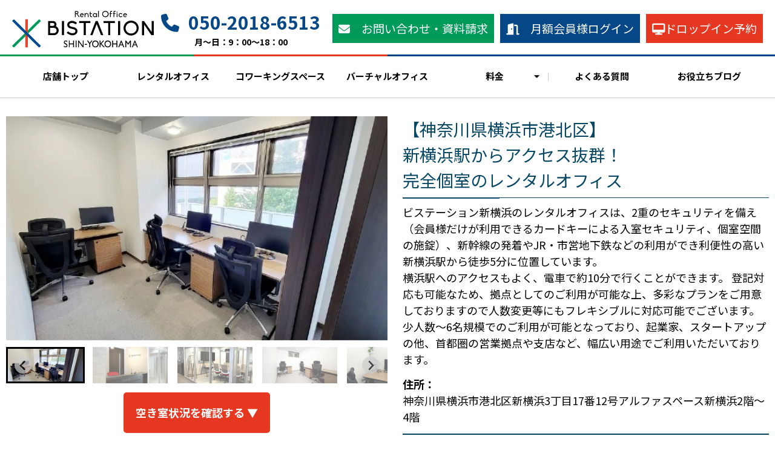

--- FILE ---
content_type: text/html; charset=UTF-8
request_url: https://www.bistation.jp/shinyokohama/rental.html
body_size: 85579
content:
<!DOCTYPE html> <html class="no-js" lang="ja" prefix="og: http://ogp.me/ns#"> <head> <script>(function(w,d,s,l,i){w[l]=w[l]||[];w[l].push({'gtm.start':
	new Date().getTime(),event:'gtm.js'});var f=d.getElementsByTagName(s)[0],
	j=d.createElement(s),dl=l!='dataLayer'?'&l='+l:'';j.async=true;j.src=
	'https://www.googletagmanager.com/gtm.js?id='+i+dl;f.parentNode.insertBefore(j,f);
	})(window,document,'script','dataLayer','GTM-PMDT5H6');</script> <script>(function(w,d,s,l,i){w[l]=w[l]||[];w[l].push({'gtm.start':
	new Date().getTime(),event:'gtm.js'});var f=d.getElementsByTagName(s)[0],
	j=d.createElement(s),dl=l!='dataLayer'?'&l='+l:'';j.async=true;j.src=
	'https://www.googletagmanager.com/gtm.js?id='+i+dl;f.parentNode.insertBefore(j,f);
})(window,document,'script','dataLayer','GTM-PDMDRMT');</script> <meta charset="UTF-8"> <meta http-equiv="X-UA-Compatible" content="IE=edge"> <title>【少人数から6名規模まで利用可】新横浜駅からアクセス抜群のセキュリティ完備の完全個室レンタルオフィス |ビステーション新横浜</title> <meta name="viewport" content="width=device-width, initial-scale=1"> <meta name="description" content="ビステーション新横浜のレンタルオフィスは新横浜駅から徒歩5分圏内に位置するアクセス良好なレンタルオフィスです。セキュリティ完備の個室空間で作業に集中でき、ミーティングルームも無料でご利用可能なので来客対応にも適しております。"> <meta property="og:url" content="https://www.bistation.jp/shinyokohama/rental.html"> <meta property="og:title" content="ビステーション新横浜のレンタルオフィス"> <meta property="og:type" content="article"> <meta property="og:description" content="ビステーション新横浜のレンタルオフィスは新横浜駅から徒歩5分圏内に位置するアクセス良好なレンタルオフィスです。セキュリティ完備の個室空間で作業に集中でき、ミーティングルームも無料でご利用可能なので来客対応にも適しております。"> <meta property="og:image" content="https://www.bistation.jp/images/og_image.png"> <meta name="twitter:card" content="summary_large_image"> <meta property="og:site_name" content="ビステーション"> <meta property="og:locale" content="ja_JP"> <script>
(function(e){e.className = e.className.replace('no-js', 'js');}(document.documentElement));
</script> <link rel="preload" href="https://fonts.googleapis.com/css2?family=Noto+Sans+JP:wght@400;700&display=swap" as="style" onload="this.onload=null;this.rel='stylesheet'" /> <link rel="preload" href="/assets/slick_nwe/slick.css" as="style" onload="this.onload=null;this.rel='stylesheet'" /> <link href="/assets/slick_nwe/slick-theme.css" rel="stylesheet" /> <link rel="stylesheet" type="text/css" href="https://cdnjs.cloudflare.com/ajax/libs/magnific-popup.js/1.1.0/magnific-popup.min.css"> <link rel="stylesheet" href="//cdn.jsdelivr.net/gh/fancyapps/fancybox@3.5.7/dist/jquery.fancybox.min.css" /> <script src="https://cdn.jsdelivr.net/npm/@splidejs/splide@4.1.4/dist/js/splide.min.js"></script> <link rel="stylesheet" href="https://cdn.jsdelivr.net/npm/@splidejs/splide@4.1.4/dist/css/splide.min.css"> <link rel="preload" href="/assets/css/style_min.css" as="style" onload="this.onload=null;this.rel='stylesheet'" /> <link href="https://use.fontawesome.com/releases/v6.2.0/css/all.css" rel="stylesheet"> <script src="https://code.jquery.com/jquery-3.7.1.min.js" integrity="sha256-/JqT3SQfawRcv/BIHPThkBvs0OEvtFFmqPF/lYI/Cxo=" crossorigin="anonymous"></script> <script src="https://cdnjs.cloudflare.com/ajax/libs/magnific-popup.js/1.1.0/jquery.magnific-popup.min.js"></script> <script src="/assets/slick_nwe/slick.min.js"></script> <script src="//cdn.jsdelivr.net/gh/fancyapps/fancybox@3.5.7/dist/jquery.fancybox.min.js"></script> <script>
const $ = jQuery.noConflict();
$(function(){
  $(".slider").slick({
    autoplay:true,
    autoplaySpeed:5000,
    dots:true,
  });
});

/* ファーストビュー用スライダー */ 
// $(function () {
//   $(".slider-fv").slick({
//     autoplay: true,
//     arrows: false,
//     fade: true,
//     asNavFor: ".thumbnail",
//   });
//   $(".thumbnail").slick({
//     slidesToShow: 5,
//     autoplay: false,
//     asNavFor: ".slider-fv",
//     focusOnSelect: true,
//   });
// });


$(function () {
  $(".slider-fv-5").slick({
    autoplay: false,
    arrows: false,
    fade: true,
    asNavFor: ".thumbnail-5",
  });
  $(".thumbnail-5").slick({
    slidesToShow: 5,
    autoplay: false,
    asNavFor: ".slider-fv-5",
    focusOnSelect: true,
  });
});

$(function() {  
  $slide = $('.slide');
  $navigation = $('.slide-navigation .item');
 
  $slide.slick({  //slickスライダー作成
    infinite: true,
    slidesToShow: 1,
    slidesToScroll: 1,
    arrows: false,
    fade: true,
  });  
  $navigation.each(function(index){ //サムネイルに連番付与属性
    $(this).attr('data-number', index);
  });
  $navigation.eq(0).addClass('current');  //1枚をオーバーレイ
  
  $navigation.on('click', function(){ //サムネイルクリック時イベント
    var number = $(this).attr('data-number');
    $slide.slick('slickGoTo', number, true);
    $(this).siblings().removeClass('current');
    $(this).addClass('current');
  });
});

$(function() {
  $('.thumb_slider').slick({
        arrows:true, 
        asNavFor:'.thumb'
    });
    $('.thumb').slick({
        // asNavFor:'.thumb_slider', // スライダを他のスライダのナビゲーションに設定する（class名またはID名）
        // focusOnSelect: true, // クリックでのスライド切り替えを有効にするか
        // slidesToShow:4, // 表示するスライド数を設定
        // slidesToScroll:1, // スクロールするスライド数を設定
        slidesToShow: 5,
        autoplay: false,
        asNavFor: ".thumb_slider",
        focusOnSelect: true,        
    }); 
});

// $(document).on('ready', function() {
//     $('.thumb_slider').slick({
//         arrows:true, 
//         asNavFor:'.thumb' 
//     });
//     $('.thumb').slick({
//         asNavFor:'.thumb_slider', // スライダを他のスライダのナビゲーションに設定する（class名またはID名）
//         focusOnSelect: true, // クリックでのスライド切り替えを有効にするか
//         slidesToShow:4, // 表示するスライド数を設定
//         slidesToScroll:1 // スクロールするスライド数を設定
//     }); 
// });

// $(function () {
//   $(".slider-fv-5").slick({
//     autoplay: false,
//     arrows: false,
//     fade: true,
//     asNavFor: ".thumbnail-5",
//   });
//   $(".thumbnail-5").slick({
//     autoplay: true,
//     arrows: false,
//     slidesToShow: 6,
//     asNavFor: ".slider-fv-5",
//     focusOnSelect: true,
//   });
// });
</script> <script>
    $(function () {
      $('.popup-modal').magnificPopup({
        type: 'inline',
        preloader: false,
        gallery: {
            enabled: true,
        }
      });
      
      //閉じるリンクの設定
      $(document).on('click', '.popup-modal-dismiss', function (e) { 
        e.preventDefault();
        $.magnificPopup.close();
      });
    });

    $(function () {
      $('.popup-modal1').magnificPopup({
        type: 'inline',
        preloader: false,
        gallery: {
            enabled: true,
        }
      });
      
      //閉じるリンクの設定
      $(document).on('click', '.popup-modal-dismiss', function (e) { 
        e.preventDefault();
        $.magnificPopup.close();
      });
    });

    $(function () {
      $('.popup-modal2').magnificPopup({
        type: 'inline',
        preloader: false,
        gallery: {
            enabled: true,
        }
      });
      
      //閉じるリンクの設定
      $(document).on('click', '.popup-modal-dismiss', function (e) { 
        e.preventDefault();
        $.magnificPopup.close();
      });
    });
    
    $(function () {
      $('.popup-modal3').magnificPopup({
        type: 'inline',
        preloader: false,
        gallery: {
            enabled: true,
        }
      });
      
      //閉じるリンクの設定
      $(document).on('click', '.popup-modal-dismiss', function (e) { 
        e.preventDefault();
        $.magnificPopup.close();
      });
    });    

    $(function () {
      $('.popup-modal4').magnificPopup({
        type: 'inline',
        preloader: false,
        gallery: {
            enabled: true,
        }
      });
      
      //閉じるリンクの設定
      $(document).on('click', '.popup-modal-dismiss', function (e) { 
        e.preventDefault();
        $.magnificPopup.close();
      });
    });    

    $(function () {
      $('.popup-modal5').magnificPopup({
        type: 'inline',
        preloader: false,
        gallery: {
            enabled: true,
        }
      });
      
      //閉じるリンクの設定
      $(document).on('click', '.popup-modal-dismiss', function (e) { 
        e.preventDefault();
        $.magnificPopup.close();
      });
    });    

    $(function () {
      $('.popup-modal6').magnificPopup({
        type: 'inline',
        preloader: false,
        gallery: {
            enabled: true,
        }
      });
      
      //閉じるリンクの設定
      $(document).on('click', '.popup-modal-dismiss', function (e) { 
        e.preventDefault();
        $.magnificPopup.close();
      });
    });  

    $(function () {
      $('.popup-modal7').magnificPopup({
        type: 'inline',
        preloader: false,
        gallery: {
            enabled: true,
        }
      });
      
      //閉じるリンクの設定
      $(document).on('click', '.popup-modal-dismiss', function (e) { 
        e.preventDefault();
        $.magnificPopup.close();
      });
    });  

    $(function () {
      $('.popup-modal8').magnificPopup({
        type: 'inline',
        preloader: false,
        gallery: {
            enabled: true,
        }
      });
      
      //閉じるリンクの設定
      $(document).on('click', '.popup-modal-dismiss', function (e) { 
        e.preventDefault();
        $.magnificPopup.close();
      });
    });  

    $(function () {
      $('.popup-modal9').magnificPopup({
        type: 'inline',
        preloader: false,
        gallery: {
            enabled: true,
        }
      });
      
      //閉じるリンクの設定
      $(document).on('click', '.popup-modal-dismiss', function (e) { 
        e.preventDefault();
        $.magnificPopup.close();
      });
    });  

    $(function () {
      $('.popup-modal10').magnificPopup({
        type: 'inline',
        preloader: false,
        gallery: {
            enabled: true,
        }
      });
      
      //閉じるリンクの設定
      $(document).on('click', '.popup-modal-dismiss', function (e) { 
        e.preventDefault();
        $.magnificPopup.close();
      });
    });
	
    $(function () {
      $('.popup-modal11').magnificPopup({
        type: 'inline',
        preloader: false,
        gallery: {
            enabled: true,
        }
      });
      
      //閉じるリンクの設定
      $(document).on('click', '.popup-modal-dismiss', function (e) { 
        e.preventDefault();
        $.magnificPopup.close();
      });
    });  

    $(function () {
      $('.popup-modal12').magnificPopup({
        type: 'inline',
        preloader: false,
        gallery: {
            enabled: true,
        }
      });
      
      //閉じるリンクの設定
      $(document).on('click', '.popup-modal-dismiss', function (e) { 
        e.preventDefault();
        $.magnificPopup.close();
      });
    });  

    $(function () {
      $('.popup-modal13').magnificPopup({
        type: 'inline',
        preloader: false,
        gallery: {
            enabled: true,
        }
      });
      
      //閉じるリンクの設定
      $(document).on('click', '.popup-modal-dismiss', function (e) { 
        e.preventDefault();
        $.magnificPopup.close();
      });
    });  

    $(function () {
      $('.popup-modal14').magnificPopup({
        type: 'inline',
        preloader: false,
        gallery: {
            enabled: true,
        }
      });
      
      //閉じるリンクの設定
      $(document).on('click', '.popup-modal-dismiss', function (e) { 
        e.preventDefault();
        $.magnificPopup.close();
      });
    });  

    $(function () {
      $('.popup-modal15').magnificPopup({
        type: 'inline',
        preloader: false,
        gallery: {
            enabled: true,
        }
      });
      
      //閉じるリンクの設定
      $(document).on('click', '.popup-modal-dismiss', function (e) { 
        e.preventDefault();
        $.magnificPopup.close();
      });
    });  
</script> <script>
document.addEventListener( 'DOMContentLoaded', function () {
  var main = new Splide( '#main-carousel', {
    type      : 'fade',
    rewind    : true,
    pagination: false,
    arrows    : false,
  } );


  var thumbnails = new Splide( '#thumbnail-carousel', {
    fixedWidth  : 130,
    fixedHeight : 60,
    gap         : 10,
    rewind      : true,
    pagination  : false,
    cover       : true,
    isNavigation: true,
    breakpoints : {
      600: {
        fixedWidth : 70,
        fixedHeight: 44,
      },
    },
  } );


  main.sync( thumbnails );
  main.mount();
  thumbnails.mount();
} );
</script> <style>
    .pageMainVisualBox__imgList.slider > li:not(:first-child){
        display: none;        
    }  
</style> <link href="https://cdnjs.cloudflare.com/ajax/libs/lightbox2/2.7.1/css/lightbox.css" rel="stylesheet"/> <script src="https://cdnjs.cloudflare.com/ajax/libs/lightbox2/2.7.1/js/lightbox.min.js" type="text/javascript"></script> <link rel="stylesheet" href="https://unpkg.com/scroll-hint@1.1.10/css/scroll-hint.css"> <link rel="icon" href="/assets/favicon.ico"> <script src="https://unpkg.com/scroll-hint@1.1.10/js/scroll-hint.js"></script> </head> <body class=""> <noscript><iframe src="https://www.googletagmanager.com/ns.html?id=GTM-PMDT5H6" height="0" width="0" style="display:none;visibility:hidden"></iframe></noscript> <noscript><iframe src="https://www.googletagmanager.com/ns.html?id=GTM-PDMDRMT" height="0" width="0" style="display:none;visibility:hidden"></iframe></noscript> <div id="top" class="g-wrapper"> <header role="banner" class="g-siteHeader  g-siteHeader-02" data-js-header data-js-hamburger> <div class="g-siteHeader_fog" data-js-hamburger-overlay></div> <div class="g-siteHeader_inner"> <div class="g-siteHeader_root"> <div class="g-headerTitle"> <div class="g-headerLogo"> <a class="g-headerLogo_link" href="/index.html"> <div class="g-headerLogo_img"> <img src="/assets/shinyokohama-logo.svg" alt="" width="300" height="79"> </div> </a> </div> <div class="g-headerSwitch g-headerSwitch--green"> <p class="g-headerSwitch_icon"><a class="g-headerSwitch_iconLink g-headerSwitch_iconLink-hamburger u-icon g-headerSwitch_iconLink--green" href="https://www.haseko.co.jp/bistation/contact/shinyokohama.php">Open</a></p> </div> <div class="g-headerSwitch g-headerSwitch--red"> <p class="g-headerSwitch_icon"><a class="g-headerSwitch_iconLink g-headerSwitch_iconLink-hamburger u-icon g-headerSwitch_iconLink--red" href="tel:05020186513">Open</a></p> </div> <div class="g-headerSwitch" data-js-hamburger-switch> <p class="g-headerSwitch_icon"><a class="g-headerSwitch_iconLink g-headerSwitch_iconLink-hamburger u-icon u-icon-menu u-icon-dark" href="#" data-js-hamburger-trigger="menu" aria-haspopup="false" aria-expanded="false">Open</a></p> </div> </div> <div class="g-headerMenu" data-js-dropdown> <div class="g-headerMenu_inner" data-js-hamburger-content="" aria-hidden="false"> <div class="g-headerMenu_root"> <nav class="g-headerNav" data-js-hamburger-category="menu"> <ul class="g-headerNav_list"> <li class="g-headerNav_listItem"> <a class="g-headerNav_listItemLink" href="/shinyokohama/index.html">店舗トップ</a> </li> <li class="g-headerNav_listItem"> <a class="g-headerNav_listItemLink" href="/shinyokohama/rental.html">レンタルオフィス</a> </li> <li class="g-headerNav_listItem"> <a class="g-headerNav_listItemLink" href="/shinyokohama/cowork.html">コワーキングスペース</a> </li> <li class="g-headerNav_listItem"> <a class="g-headerNav_listItemLink" href="/shinyokohama/virtual.html">バーチャルオフィス</a> </li> <li class="g-headerNav_listItem g-headerNavDropdown" data-js-dropdown-wrapper> <a class="g-headerNav_listItemLink g-headerNavDropdown_trigger" href="#" data-js-dropdown-trigger aria-expanded="false">料金</a> <div class="g-headerNavDropdown_content" data-js-dropdown-content aria-hidden="true"> <div class="g-headerNavDropdown_contentInner"> <div class="g-headerNavDropdown_nav"> <ul class="c-list c-list-nomark c-list-float c-list-4col"> <li class="c-list_item"><a class="u-icon u-icon-right u-icon-chevronRight" href="/shinyokohama/rental.html#index04">レンタルオフィス</a></li> <li class="c-list_item"><a class="u-icon u-icon-right u-icon-chevronRight" href="/shinyokohama/cowork.html#index05">コワーキングスペース</a></li> <li class="c-list_item"><a class="u-icon u-icon-right u-icon-chevronRight" href="/shinyokohama/virtual.html#index08">バーチャルオフィス</a></li> </ul> </div> </div> </div> </li> <li class="g-headerNav_listItem"> <a class="g-headerNav_listItemLink" href="/shinyokohama/faq.html">よくある質問</a> </li> <li class="g-headerNav_listItem"> <a class="g-headerNav_listItemLink" href="/tips/index.html">お役立ちブログ</a> </li> </ul> </nav> <div class="g-headerSubNav" data-js-hamburger-category="menu"> <div class="subNaviBox"> <ul class="subNaviBoxList"> <li class="subNaviBoxList__item subNaviBoxList__item--white"> <a class="subNaviBoxList__link subNaviBoxList__link--02" href="tel:05020186513"><i class="fas fa-phone mr05em" aria-hidden="true"></i>050-2018-6513</a> <p class="subNaviBoxList_hours">月～日：9：00～18：00</p> </li> <li class="subNaviBoxList__item subNaviBoxList__item--green"> <a class="subNaviBoxList__link" href="https://www.haseko.co.jp/bistation/contact/shinyokohama.php"><i class="fas fa-envelope mr1em" aria-hidden="true"></i>お問い合わせ・資料請求</a> </li> <li class="subNaviBoxList__item"> <a class="subNaviBoxList__link" href="https://atomica.me/base/hcm_shinyokohama/signin"><i class="fas fa-door-open mr1em"></i>月額会員様ログイン</a> </li> <li class="subNaviBoxList__item subNaviBoxList__item--orange"> <a class="subNaviBoxList__link" href="https://time-sharing.jp/feature/99?ref=ASSAF0000698&utm_source=ts_affiliate&utm_medium=referral&utm_campaign=ASSAF0000698"><i class="fas fa-desktop"></i>ドロップイン予約</a> </li> </ul> </div> </div> </div> </div> </div> </div> </div> </header> <div class="g-container"> <main class="g-pageMain" role="main"> <div class="pageMainVisual pageMainVisual--2colmun pageMainVisual--full"> <div class="pageMainVisualBox"> <div class="pageMainVisualBox__left pageMainVisualBox__left--full"> <section id="main-carousel" class="splide" aria-label="Splideの基本的なHTML"> <div class="splide__track"> <ul class="splide__list"> <li class="splide__slide"><img src="/assets/img/shinyokohama_slide_new03.jpg" alt=""></li> <li class="splide__slide"><img src="/assets/img/shinyokohama_slide_new08.jpg" alt=""></li> <li class="splide__slide"><img src="/assets/img/MTG_631-371.png" alt=""></li> <li class="splide__slide"><img src="/assets/img/shinyokohama_slide_1-min.jpg" alt=""></li> <li class="splide__slide"><img src="/assets/img/205_631-371.png" alt=""></li> <li class="splide__slide"><img src="/assets/img/310_631-371.png" alt=""></li> <li class="splide__slide"><img src="/assets/img/shinyokohama_ro_slide_3-min.jpg" alt=""></li> <li class="splide__slide"><img src="/assets/img/shinyokohama_ro_slide_4-min.jpg" alt=""></li> <li class="splide__slide"><img src="/assets/img/shinyokohama_cw_slide_1-min.jpg" alt=""></li> <li class="splide__slide"><img src="/assets/img/shinyokohama_cw_slide_2-min.jpg" alt=""></li> <li class="splide__slide"><img src="/assets/img/shinyokohama_cw_slide_3-min.jpg" alt=""></li> <li class="splide__slide"><img src="/assets/img/shinyokohama_slide_3-min.jpg" alt=""></li> <li class="splide__slide"><img src="/assets/img/405_631-371.png" alt=""></li> <li class="splide__slide"><img src="/assets/img/shinyokohama_slide_new02.jpg" alt=""></li> <li class="splide__slide"><img src="/assets/img/shinyokohama_slide_new04.jpg" alt=""></li> <li class="splide__slide"><img src="/assets/img/shinyokohama_slide_new06.jpg" alt=""></li> <li class="splide__slide"><img src="/assets/img/オフィスグリコ_631-371.png" alt=""></li> <li class="splide__slide"><img src="/assets/img/ドリンクコーナー_631-371.png" alt=""></li> <li class="splide__slide"><img src="/assets/img/shinyokohama_slide_new07.jpg" alt=""></li> </ul> </div> </section> <section id="thumbnail-carousel" class="splide" aria-label="サムネイルスライダー。各サムネイルをクリックすると、メインのスライダーが切り替わります" > <div class="splide__track"> <ul class="splide__list"> <li class="splide__slide"><img src="/assets/img/shinyokohama_slide_new03.jpg" alt=""></li> <li class="splide__slide"><img src="/assets/img/shinyokohama_slide_new08.jpg" alt=""></li> <li class="splide__slide"><img src="/assets/img/MTG_631-371.png" alt=""></li> <li class="splide__slide"><img src="/assets/img/shinyokohama_slide_1-min.jpg" alt=""></li> <li class="splide__slide"><img src="/assets/img/205_631-371.png" alt=""></li> <li class="splide__slide"><img src="/assets/img/310_631-371.png" alt=""></li> <li class="splide__slide"><img src="/assets/img/shinyokohama_ro_slide_3-min.jpg" alt=""></li> <li class="splide__slide"><img src="/assets/img/shinyokohama_ro_slide_4-min.jpg" alt=""></li> <li class="splide__slide"><img src="/assets/img/shinyokohama_cw_slide_1-min.jpg" alt=""></li> <li class="splide__slide"><img src="/assets/img/shinyokohama_cw_slide_2-min.jpg" alt=""></li> <li class="splide__slide"><img src="/assets/img/shinyokohama_cw_slide_3-min.jpg" alt=""></li> <li class="splide__slide"><img src="/assets/img/shinyokohama_slide_3-min.jpg" alt=""></li> <li class="splide__slide"><img src="/assets/img/405_631-371.png" alt=""></li> <li class="splide__slide"><img src="/assets/img/shinyokohama_slide_new02.jpg" alt=""></li> <li class="splide__slide"><img src="/assets/img/shinyokohama_slide_new04.jpg" alt=""></li> <li class="splide__slide"><img src="/assets/img/shinyokohama_slide_new06.jpg" alt=""></li> <li class="splide__slide"><img src="/assets/img/オフィスグリコ_631-371.png" alt=""></li> <li class="splide__slide"><img src="/assets/img/ドリンクコーナー_631-371.png" alt=""></li> <li class="splide__slide"><img src="/assets/img/shinyokohama_slide_new07.jpg" alt=""></li> </ul> </div> </section> <div> <ul class="roomjump"> <li> <a href="#room">空き室状況を確認する ▼</a> </li> </ul> </div> </div> <div class="pageMainVisualBox__right2"> <h1 class="c-headingLv2">
                    【神奈川県横浜市港北区】<br>
                    新横浜駅からアクセス抜群！<br>
                    完全個室のレンタルオフィス                    
                </h1> <p class="fvLead">
                    ビステーション新横浜のレンタルオフィスは、2重のセキュリティを備え（会員様だけが利用できるカードキーによる入室セキュリティ、個室空間の施錠）、新幹線の発着やJR・市営地下鉄などの利用ができ利便性の高い新横浜駅から徒歩5分に位置しています。<br>
                    横浜駅へのアクセスもよく、電車で約10分で行くことができます。 登記対応も可能なため、拠点としてのご利用が可能な上、多彩なプランをご用意しておりますので人数変更等にもフレキシブルに対応可能でございます。<br>
                    少人数～6名規模でのご利用が可能となっており、起業家、スタートアップの他、首都圏の営業拠点や支店など、幅広い用途でご利用いただいております。                    
                </p> <div class="fvInfo"> <ul class="fvInfo__list"> <li class="fvInfo__item"> <dl class="fvInfo__dl"> <dt class="fvInfo__dt">住所：</dt> <dd class="fvInfo__dd">神奈川県横浜市港北区新横浜3丁目17番12号アルファスペース新横浜2階～4階</dd> </dl> </li> <li class="fvInfo__item"> <dl class="fvInfo__dl"> <dt class="fvInfo__dt">アクセス：</dt> <dd class="fvInfo__dd">
									JR横浜線新横浜駅より徒歩5分<br>
									ブルーライン新横浜駅より徒歩5分<br>
									東海道新幹線新横浜駅より徒歩5分<br>							
									東急新横浜線新横浜駅より徒歩5分<br>								
									相鉄新横浜線新横浜駅より徒歩5分
                                    
                                </dd> </dl> </li> <li class="fvInfo__item"> <dl class="fvInfo__dl"> <dt class="fvInfo__dt">受付時間：</dt> <dd class="fvInfo__dd">
                                    月～日：9：00～18：00<br>
                                    （当店は無人店舗となります。お電話でのお問合せをお願いします。）
                                </dd> </dl> </li> <li class="fvInfo__item"> <dl class="fvInfo__dl"> <dt class="fvInfo__dt">人気のオプション：</dt> <dd class="fvInfo__dd"> <ul class="fvInfo__optionList"> <li class="fvInfo__optionItem"> <div class="fvInfo__optionIvon"><img src="/assets/img/icon_touki-min.png" alt=""></div> <div class="fvInfo__optionText">住所・登記利用サービス<br>無料</div> </li> <li class="fvInfo__optionItem"> <div class="fvInfo__optionIvon"><img src="/assets/img/icon_mail-min.png" alt=""></div> <div class="fvInfo__optionText">郵便預り・ポストサービス<br>無料</div> </li> <li class="fvInfo__optionItem"> <div class="fvInfo__optionIvon"><img src="/assets/img/icon_meeting-min.png" alt=""></div> <div class="fvInfo__optionText">ミーティングルーム<br>1,650円/時間</div> </li> <li class="fvInfo__optionItem fvInfo__optionItem--textOnry"> <a href="#index05">▼その他のオプションはこちら</a> </li> </ul> </dd> </dl> </li> </ul> </div> </div> </div> </div> <article class="page page-rental"> <div class="l-inner"> </div> <div class="l-inner"> <div class="wysiwygWrapper"> <div class="cp_menu pt-20 cp_menu-page"><label for="cp_menu_bar1">目次</label> <input id="cp_menu_bar1" class="accordion" name="checkbox" type="checkbox"> <ul id="link1"> <li><a href="#empty">空き室状況</a></li> <li><a href="#index03">ご利用できるサービス</a></li> <li><a href="#index06">どんな人が利用している？</a></li> <li><a href="#index04">ご利用料金</a></li> <li><a href="#index05">豊富なオプションサービス</a></li> <li><a href="#index08">ご契約までの流れ</a></li> <li><a href="#access">アクセス</a></li> <li><a href="#index09">レンタルオフィス内観</a></li> <li><a href="#index10">ミーティングルーム（会議室）</a></li> <li><a href="#index11">利用時の注意点</a></li> <li><a href="#index12">よくある質問</a></li> <li><a href="#index07">レンタルオフィス比較</a></li> <li><a href="#index13">関連コラム</a></li> </ul> </div> <div class="importantNews"> <p class="importantNews__title">重要なお知らせ</p> <ul class="c-news"> <li class="c-news_item"> <a href="/assets/運営変更のお知らせビステーション新横浜.pdf" class="c-news_itemLink"><span class="c-news_itemContent">【新横浜】受付時間及び運営方法の変更のお知らせ</span> </a> </li> </ul> </div> <div class="campaignTable campaignTable--noscroll"> <div class="room-slideshow-container" id="room"> <div class="room-tabs"> <button class="room-tab active" data-room="310">310<br>(〜2人)</button> <button class="room-tab" data-room="403">403<br>(〜4人)</button> <button class="room-tab" data-room="406">406<br>(〜2人)</button> <button class="room-tab" data-room="411">411<br>(〜2人)</button> </div> <div class="slideshow-container"> <div class="room-slide active" data-room="310"> <div class="room-slide-content"> <div class="room-slide-image"> <a class="popup-modal7" href="#popup7-1"><img src="/assets/img/310_1-min.JPG.jpg" alt=""></a> <a class="popup-modal7 popup-modal-none" href="#popup7-2">内観写真を見る</a> <a class="popup-modal7 popup-modal-none" href="#popup7-3">内観写真を見る</a> <a class="popup-modal7 popup-modal-none" href="#popup7-4">内観写真を見る</a> <div id="popup7-1" class="popup-box mfp-hide"> <img src="/assets/img/310_1-min.JPG.jpg" alt="">
							キャビネット等の什器もしっかりおけ、<br>お荷物がある方も安心な広さ。レイアウト変更可。
						</div> <div id="popup7-2" class="popup-box mfp-hide"> <img src="/assets/img/310_2-min.JPG.jpg" alt="">
							キャビネット等の什器もしっかりおけ、<br>お荷物がある方も安心な広さ。レイアウト変更可。
						</div> <div id="popup7-3" class="popup-box mfp-hide"> <img src="/assets/img/310_3-min.JPG.jpg" alt="">
							キャビネット等の什器もしっかりおけ、<br>お荷物がある方も安心な広さ。レイアウト変更可。
						</div> <div id="popup7-4" class="popup-box mfp-hide"> <img src="/assets/img/310_4-min.JPG.jpg" alt="">
							キャビネット等の什器もしっかりおけ、<br>お荷物がある方も安心な広さ。レイアウト変更可。
						</div> </div> <div class="room-slide-info"> <div class="room-title">310号室</div> <ul class="room-details"> <li> <strong>月額料金：</strong>157,300円
								 
							</li> <li><strong>人数目安：</strong>～2人</li> <li><strong>広さ：</strong>7.30㎡</li> </ul> <p class="room-description">
							キャビネット等の什器もしっかりおけ、<br>
							お荷物がある方も安心な広さ。レイアウト変更可。
                        </p> <button class="cta-button"><a href="https://www.haseko.co.jp/bistation/contact/shinyokohama.php">即入居可能！<br>今すぐ見学予約 ></a></button> </div> </div> </div> <div class="room-slide" data-room="403"> <div class="room-slide-content"> <div class="room-slide-image"> <a class="popup-modal3" href="#popup3-1"><img src="/assets/img/403_1-min.jpeg" alt=""></a> <a class="popup-modal3 popup-modal-none" href="#popup3-2">内観写真を見る</a> <div id="popup3-1" class="popup-box mfp-hide"> <img src="/assets/img/403_1-min.jpeg" alt="">
							キャビネット等の什器もしっかりおけ、<br>お荷物がある方も安心な広さ。レイアウト変更可。
						</div> <div id="popup3-2" class="popup-box mfp-hide"> <img src="/assets/img/403_2-min.jpeg" alt="">
							キャビネット等の什器もしっかりおけ、<br>お荷物がある方も安心な広さ。レイアウト変更可。
						</div> </div> <div class="room-slide-info"> <div class="room-title">403号室</div> <ul class="room-details"> <li> <strong>月額料金：</strong>180,400円
								 
                            <li><strong>人数目安：</strong>～4人</li> <li><strong>広さ：</strong>10.83㎡</li> </ul> <p class="room-description">
							キャビネット等の什器もしっかりおけ、<br>
							お荷物がある方も安心な広さ。レイアウト変更可。
                        </p> <button class="cta-button"><a href="https://www.haseko.co.jp/bistation/contact/shinyokohama.php">即入居可能！<br>今すぐ見学予約 ></a></button> </div> </div> </div> <div class="room-slide" data-room="406"> <div class="room-slide-content"> <div class="room-slide-image"> <a class="popup-modal10" href="#popup10-1"><img src="/assets/img/406top-min.JPG.jpg" alt=""></a> <a class="popup-modal10 popup-modal-none" href="#popup10-2">内観写真を見る</a> <a class="popup-modal10 popup-modal-none" href="#popup10-3">内観写真を見る</a> <a class="popup-modal10 popup-modal-none" href="#popup10-4">内観写真を見る</a> <div id="popup10-1" class="popup-box mfp-hide"> <img src="/assets/img/406top-min.JPG.jpg" alt="">
							収納ワゴンつき、広々としたデスクでワークスペースも<br>確保できます。
						</div> <div id="popup10-2" class="popup-box mfp-hide"> <img src="/assets/img/406-2.JPG.jpg" alt="">
							収納ワゴンつき、広々としたデスクでワークスペースも<br>確保できます。
						</div> <div id="popup10-3" class="popup-box mfp-hide"> <img src="/assets/img/406-3.JPG.jpg" alt="">
							収納ワゴンつき、広々としたデスクでワークスペースも<br>確保できます。
						</div> <div id="popup10-4" class="popup-box mfp-hide"> <img src="/assets/img/406-4.JPG.jpg" alt="">
							収納ワゴンつき、広々としたデスクでワークスペースも<br>確保できます。
						</div> </div> <div class="room-slide-info"> <div class="room-title">406号室</div> <ul class="room-details"> <li> <strong>月額料金：</strong>72,600円 
								
							</li> <li><strong>人数目安：</strong>～2人</li> <li><strong>広さ：</strong>4.35㎡</li> </ul> <p class="room-description">
                            収納ワゴンつき、広々としたデスクでワークスペースも<br>確保できます。
                        </p> <button class="cta-button"><a href="https://www.haseko.co.jp/bistation/contact/shinyokohama.php">即入居可能！<br>今すぐ見学予約 ></a></button> </div> </div> </div> <div class="room-slide" data-room="411"> <div class="room-slide-content"> <div class="room-slide-image"> <a class="popup-modal11" href="#popup11-1"><img src="/assets/img/	411_1-min.jpeg" alt=""></a> <a class="popup-modal11 popup-modal-none" href="#popup11-2">内観写真を見る</a> <a class="popup-modal11 popup-modal-none" href="#popup11-3">内観写真を見る</a> <a class="popup-modal11 popup-modal-none" href="#popup11-4">内観写真を見る</a> <div id="popup11-1" class="popup-box mfp-hide"> <img src="/assets/img/411_1-min.jpeg" alt="">
							キャビネット等の什器もしっかりおけ、<br>お荷物がある方も安心な広さ。レイアウト変更可。
						</div> <div id="popup11-2" class="popup-box mfp-hide"> <img src="/assets/img/411_2-min.jpeg" alt="">
							キャビネット等の什器もしっかりおけ、<br>お荷物がある方も安心な広さ。レイアウト変更可。
						</div> <div id="popup11-3" class="popup-box mfp-hide"> <img src="/assets/img/411_3-min.jpeg" alt="">
							キャビネット等の什器もしっかりおけ、<br>お荷物がある方も安心な広さ。レイアウト変更可。
						</div> <div id="popup11-4" class="popup-box mfp-hide"> <img src="/assets/img/411_4-min.jpeg" alt="">
							キャビネット等の什器もしっかりおけ、<br>お荷物がある方も安心な広さ。レイアウト変更可。
						</div> </div> <div class="room-slide-info"> <div class="room-title">411号室</div> <ul class="room-details"> <li> <strong>月額料金：</strong>158,400円 
								
							</li> <li><strong>人数目安：</strong>～2人</li> <li><strong>広さ：</strong>7.3㎡</li> </ul> <p class="room-description">
						キャビネット等の什器もしっかりおけ、<br>
						お荷物がある方も安心な広さ。レイアウト変更可。
                        </p> <button class="cta-button"><a href="https://www.haseko.co.jp/bistation/contact/shinyokohama.php">即入居可能！<br>今すぐ見学予約 ></a></button> </div> </div> </div> <button class="nav-arrows nav-left" onclick="changeSlide(-1)">‹</button> <button class="nav-arrows nav-right" onclick="changeSlide(1)">›</button> </div> </div> <table> <thead> <tr> <th>部屋<br class="sp">番号</th> <th>人数<br class="sp">目安</th> <th>空き状況</th> </tr> </thead> <tbody> <style>/*
            <tr> <td class="bandParent">
                    203
                    <div class="band band-after">
                        広め
                    </div> </td> <td>～3人</td> <td>成約済</td> </tr>
            */</style> <style>
                /*
            <tr> <td class="bandParent">
                    205
                    <div class="band band-after">
                        広め
                    </div> </td> <td>～1人</td> <td>
					成約済
					
				</td> </tr>
                */
            </style> <tr> <td class="bandParent">
                    310
                    <div class="band band-after">
                        広め
                    </div> </td> <td>～2人</td> <td>即入居可能<br><a href="https://www.haseko.co.jp/bistation/contact/shinyokohama.php">お問い合わせ</a></td> </tr> <style>
                /*
            <tr> <td class="bandParent">
                  401
                  <div class="band band-after">
                      広め
                  </div> </td> <td>～1人</td> <td>成約済</td> </tr>
                */
            </style> <tr> <td class="bandParent">
                    403
                    <div class="band band-after">
                        窓有
                    </div> </td> <td>～4人</td> <td>即入居可能<br><a href="https://www.haseko.co.jp/bistation/contact/shinyokohama.php">お問い合わせ</a></td> </tr> <style>
                /*
            <tr> <td class="bandParent">
                    405
                    <div class="band band-after">
                        広め
                    </div> </td> <td>～3人</td> <td>成約済み</td> </tr>
                */
            </style> <tr> <td class="bandParent">
					406
                    <div class="band band-after">
                        広め
                    </div> </td> <td>～2人</td> <td>即入居可能<br><a href="https://www.haseko.co.jp/bistation/contact/shinyokohama.php">お問い合わせ</a></td> </tr> <tr> <td class="bandParent">
					411
                    <div class="band band-after">
                        広め
                    </div> </td> <td>～2人</td> <td>即入居可能<br><a href="https://www.haseko.co.jp/bistation/contact/shinyokohama.php">お問い合わせ</a></td> </tr> </tbody> </table> <p class="taisyo taisyo--b">
	
	※2025年 12月 4日現在<br>
	
	
	※入居審査には約1週間かかります
</p> </div> <div class="labelBox__list labelBox__list--2 mt30"> <h3 class="horizonCardFourList__title">初期費用</h3> <ul> <li>入会金：月額利用料1か月分 
				
			</li> <li>保証金：月額利用料2か月分</li> <li>事務手数料：5,500円</li> </ul> </div> <div class="labelBox__list labelBox__list--2 mt30"> <h3 class="horizonCardFourList__title">月額会員特典</h3> <ul> <li>①ミーティングルーム：<s>1,650円/h</s> → <span class="txt_orange txt_bold">会員様特別価格：1,100円/h</span></li> <li>②ビステーション新橋のコワーキングスペースが毎日1時間まで無料（ビステーション新橋の受付時間内に限る）</li> </ul> </div> <div class="shien-service"> <h2 class="c-headingLv2" id="index03">ご利用できるサービス</h2> <div class="optionWrap"> <table class="optionTable"> <tbody> <tr class="optionTable__tr"> <td class="optionTable__td optionTable__td--green">住所利用</td> <td class="optionTable__td optionTable__td--green">登記利用</td> <td class="optionTable__td optionTable__td--green">専用ポスト</td> </tr> <tr class="optionTable__tr"> <td class="optionTable__td optionTable__td--lightGreen">電話サービス</td> <td class="optionTable__td optionTable__td--lightGreen">メンバーズリスト</td> <td class="optionTable__td optionTable__td--lightGreen">パンフレットラック貸出</td> </tr> <tr class="optionTable__tr"> <td class="optionTable__td optionTable__td--lightGreen">ミーティングルーム利用</td> <td class="optionTable__td optionTable__td--green">Wi-Fi</td> <td class="optionTable__td optionTable__td--lightGreen">複合機</td> </tr> <tr class="optionTable__tr"> <td class="optionTable__td optionTable__td--lightGreen">ロッカー貸出<br class="br--sp">（月極）</td> <td class="optionTable__td optionTable__td--green">機密文書の<br class="br--sp">溶解処理</td> <td class="optionTable__td optionTable__td--green">備品貸出<br class="br--sp"><span class="f-size13">※一部有償あり</span></td> </tr> </tbody> </table> <div class="optionDesc"> <table class="optionDesc__table"> <tr class="optionDesc__tr"> <td class="optionDesc__td optionDesc__td--left optionDesc__td--green"></td> <td class="optionDesc__td optionDesc__td--right">月額利用料または利用料金に含む</td> </tr> <tr class="optionDesc__tr"> <td class="optionDesc__td optionDesc__td--left optionDesc__td--lightGreen"></td> <td class="optionDesc__td optionDesc__td--right">オプション利用・その他</td> </tr> </table> </div> </div> <div class="imgTextInner"> <div class="horizonCardThree"> <div class="oneBox"> <h3 class="subTitle">基本サービス</h3> <ul class="horizonCardThreeList"> <li class="horizonCardThreeList__item"> <div class="horizonCardThreeList__imgBox"> <img src="/assets/img/403_2_350-233.jpg" alt="" width="317" height="212"> </div> <div class="horizonCardThreeList__textBox"> <p class="horizonCardThreeList__title">専有スペース（家具付き）</p> <p class="horizonCardThreeList__desc">数百万円の初期費用をかけずに新横浜にオフィスを</p> </div> </li> <li class="horizonCardThreeList__item"> <div class="horizonCardThreeList__imgBox"> <img src="/assets/shinyokohama_meetingroom.jpg" alt="" width="390" height="122"> </div> <div class="horizonCardThreeList__textBox"> <p class="horizonCardThreeList__title">ミーティングルーム</p> <p class="horizonCardThreeList__desc">最大6名まで収容できる<br>打合せスペース</p> </div> </li> <li class="horizonCardThreeList__item"> <div class="horizonCardThreeList__imgBox"> <img src="/assets/fixtures_service.jpg" alt="" width="350" height="233"> </div> <div class="horizonCardThreeList__textBox"> <p class="horizonCardThreeList__title">備品貸出</p> <p class="horizonCardThreeList__desc">文房具やスマホの充電器等を<br>お貸出ししております。</p> </div> </li> </ul> <ul class="horizonCardThreeList"> <li class="horizonCardThreeList__item"> <div class="horizonCardThreeList__imgBox"> <img src="/assets/shinyokohama_rental_3.jpg" alt="" width="317" height="212"> </div> <div class="horizonCardThreeList__textBox"> <p class="horizonCardThreeList__title">住所利用</p> <p class="horizonCardThreeList__desc">新横浜の住所をWEBや名刺にも利用できます。</p> </div> </li> <li class="horizonCardThreeList__item"> <div class="horizonCardThreeList__imgBox"> <img src="/assets/sign.jpg" alt="" width="350" height="233"> </div> <div class="horizonCardThreeList__textBox"> <p class="horizonCardThreeList__title">登記利用</p> <p class="horizonCardThreeList__desc">法人登記可能、WEBや名刺にも利用できます。</p> </div> </li> <li class="horizonCardThreeList__item"> <div class="horizonCardThreeList__imgBox"> <img src="/assets/img/オフィスグリコ_350-233.jpg" alt="" width="390" height="122"> </div> <div class="horizonCardThreeList__textBox"> <p class="horizonCardThreeList__title">オフィスグリコ</p> <p class="horizonCardThreeList__desc">手軽にひと息タイム♪</p> </div> </li> </ul> <ul class="horizonCardThreeList"> <li class="horizonCardThreeList__item"> <div class="horizonCardThreeList__imgBox"> <img src="/assets/img/ドリンクコーナー_350-233.jpg" alt="" width="390" height="122"> </div> <div class="horizonCardThreeList__textBox"> <p class="horizonCardThreeList__title">ドリンクコーナー</p> <p class="horizonCardThreeList__desc">自由に選べる一杯</p> </div> </li> </ul> </div> <div class="oneBox"> <h3 class="subTitle">オプション利用・その他</h3> <ul class="horizonCardThreeList"> <li class="horizonCardThreeList__item"> <div class="horizonCardThreeList__imgBox"> <img src="/assets/cowork2.jpg" alt="" width="390" height="122"> </div> <div class="horizonCardThreeList__textBox"> <p class="horizonCardThreeList__title">複合機</p> <p class="horizonCardThreeList__desc">コピーやプリントアウトにご利用いただけます。</p> </div> </li> <li class="horizonCardThreeList__item"> <div class="horizonCardThreeList__imgBox"> <img src="/assets/locker.jpg" alt="" width="390" height="122"> </div> <div class="horizonCardThreeList__textBox"> <p class="horizonCardThreeList__title">ロッカー</p> <p class="horizonCardThreeList__desc">
                                １日単位、月単位でご利用いただけます。<br>
                                ※画像は新橋のものになります。
                            </p> </div> </li> </ul> </div> </div> </div> </div> <div class="floor"> <h2 class="c-headingLv2">フロアマップ</h2> <ul class="floorImglist"> <li class="floorImglist__item"> <a data-fancybox="gallery" class="floorImglist__img photos" href="/assets/floor2f_l_shinyokohama_rental.png" data-caption="<h3>2Fフロアマップ</h3>"> <img src="/assets/floor2f_l_shinyokohama_rental.png" onmouseover="this.src='/assets/floor2f_l_shinyokohama_rental.png'" onmouseout="this.src='/assets/floor2f_l_shinyokohama_rental.png'" title="2Fフロアマップ" alt="2Fフロアマップ"> </a> </li> <li class="floorImglist__item"> <a data-fancybox="gallery" class="floorImglist__img photos" href="/assets/floor3f_l_shinyokohama_rental.png" data-caption="<h3>3Fフロアマップ</h3>"> <img src="/assets/floor3f_l_shinyokohama_rental.png" onmouseover="this.src='/assets/floor3f_l_shinyokohama_rental.png'" onmouseout="this.src='/assets/floor3f_l_shinyokohama_rental.png'" title="3Fフロアマップ" alt="3Fフロアマップ"> </a> </li> <li class="floorImglist__item"> <a data-fancybox="gallery" class="floorImglist__img photos" href="/assets/floor4f_l_shinyokohama_rental.png" data-caption="<h3>4Fフロアマップ</h3>"> <img src="/assets/floor4f_l_shinyokohama_rental.png" onmouseover="this.src='/assets/floor4f_l_shinyokohama_rental.png'" onmouseout="this.src='/assets/floor4f_l_shinyokohama_rental.png'" title="4Fフロアマップ" alt="4Fフロアマップ"> </a> </li> </ul> </div> <div class="floor"> <h2 class="c-headingLv2" id="index03">レンタルオフィスとは</h2> <div class="aboutServiceInner"> <p class="pt">
                レンタルオフィスとは、施設の1区画や個室を、自社用のオフィスとして利用できるサービスです。自社でオフィスを賃貸する場合と比較すると、オフィスコストが圧倒的に安くなることが、その魅力のひとつです。
            </p> <p class="pt8">
                一般的には、オフィスを借りる場合、賃料6か月～1年分ほどの敷金が必要となり、さらに、机や椅子などの什器、コピーなどの複合機などを用意する必要があるため初期費用として数百万円かかることも少なくありませんが、レンタルオフィスの場合は、そうしたコストがかかりません。
            </p> <p class="pt8">
                一方、レンタルオフィスは、自社だけのスペースとして利用でき（法人登記も可能）、セキュリティを確保しつつ、個人から複数人でご利用いただけますので、事業者様のニーズを満たすことができます。（サービス内容は、提供する企業やプランによって異なります。）
            </p> <div class="labelBox"> <h3 class='arrow_box'>どんな人におすすめ？</h3> <ul class="labelBox__list"> <li class="labelBox__listItem"><i class="fas fa-check-circle mr1em icongreen"></i>登記などをして、会社の住所として利用したい方</li> <li class="labelBox__listItem"><i class="fas fa-check-circle mr1em icongreen"></i>支店や支社として利用したい方</li> <li class="labelBox__listItem"><i class="fas fa-check-circle mr1em icongreen"></i>セキュリティを担保した、自分だけのワークスペースが欲しい方</li> </ul> </div> </div> </div> <div class="shien-kyoten"> <h2 class="c-headingLv2" id="index06">どんな人が利用している？</h2> <div class="horizonCardThree"> <ul class="horizonCardThreeList"> <li class="horizonCardThreeList__item"> <div class="horizonCardThreeList__imgBox"> <img src="/assets/shinyokohama_rentaljpg.jpg" alt="" width="416" height="277"> </div> <div class="horizonCardThreeList__textBox"> <p class="horizonCardThreeList__title">個人で起業された方のオフィスとして</p> <p class="horizonCardThreeList__desc">数百万円の初期費用をかけずに新横浜にオフィスを</p> </div> </li> <li class="horizonCardThreeList__item"> <div class="horizonCardThreeList__imgBox"> <img src="/assets/rental2.jpg" alt="" width="416" height="277"> </div> <div class="horizonCardThreeList__textBox"> <p class="horizonCardThreeList__title">起業に際して初期費用節約のため</p> <p class="horizonCardThreeList__desc">事業が軌道にのって、人数が増えてもフレキシブルに対応可能</p> </div> </li> <li class="horizonCardThreeList__item"> <div class="horizonCardThreeList__imgBox"> <img src="/assets/shinyokohama_rental_3.jpg" alt="" width="416" height="277"> </div> <div class="horizonCardThreeList__textBox"> <p class="horizonCardThreeList__title">営業拠点・サテライトオフィスとして</p> <p class="horizonCardThreeList__desc">営業拠点・サテライトオフィスに求められる充分なセキュリティ環境</p> </div> </li> </ul> </div> </div> <div class="option"> <div class="newOptionWprap"> <h2 class="c-headingLv2" id="index05">豊富なオプションサービス</h2> <p class="subText">クリックすると詳細が表示されます。</p> <div class="newOptionBox"> <h3 class="subTitle nav-open">オプション詳細</h3> <div class="newOption__open"> <ul class="horizonCardFourList newOption__list"> <li class="horizonCardFourList__item horizonCardFourList__item--nobg newOption__item"> <div class="horizonCardFourList__imgBox newOption__imgBox"> <img class="horizonCardSixList__img" src="/assets/optino_icon06.png" alt="" width="131" height="150"> </div> <div class="horizonCardFourList__textBox"> <p class="horizonCardFourList__title newOptionWprap__title">メンバーズリスト</p> <p class="horizonCardFourList__desc newOptionWprap__price">製作：22,000円/社</p> <p class="horizonCardFourList__desc newOptionWprap__price">掲出：1,100円/月・枠</p> </div> </li> <li class="horizonCardFourList__item horizonCardFourList__item--nobg newOption__item"> <div class="horizonCardFourList__imgBox newOption__imgBox"> <img class="horizonCardSixList__img" src="/assets/optino_icon07.png" alt="" width="131" height="150"> </div> <div class="horizonCardFourList__textBox"> <p class="horizonCardFourList__title newOptionWprap__title">パンフレットラック貸出</p> <p class="horizonCardFourList__desc newOptionWprap__price">1,100円/月</p> </div> </li> <li class="horizonCardFourList__item horizonCardFourList__item--nobg newOption__item"> <div class="horizonCardFourList__imgBox newOption__imgBox"> <img class="horizonCardSixList__img" src="/assets/optino_icon08.png" alt="" width="131" height="150"> </div> <div class="horizonCardFourList__textBox"> <p class="horizonCardFourList__title newOptionWprap__title">電話サービス</p> <p class="horizonCardFourList__desc newOptionWprap__desc">
                                    他社サービスを紹介
                                </p> </div> </li> <li class="horizonCardFourList__item horizonCardFourList__item--nobg newOption__item"> <div class="horizonCardFourList__imgBox newOption__imgBox"> <img class="horizonCardSixList__img" src="/assets/optino_icon09.png" alt="" width="131" height="150"> </div> <div class="horizonCardFourList__textBox"> <p class="horizonCardFourList__title newOptionWprap__title">ロッカー</p> <p class="horizonCardFourList__desc newOptionWprap__price">2,200円/月・枠</p> </div> </li> </ul> <ul class="horizonCardFourList newOption__list"> <li class="horizonCardFourList__item horizonCardFourList__item--nobg newOption__item"> <div class="horizonCardFourList__imgBox newOption__imgBox"> <img class="horizonCardSixList__img" src="/assets/optino_icon10.png" alt="" width="131" height="150"> </div> <div class="horizonCardFourList__textBox"> <p class="horizonCardFourList__title newOptionWprap__title">ミーティングルーム</p> <p class="horizonCardFourList__desc newOptionWprap__price">1,650円～/1h</p> <p class="horizonCardFourList__desc newOptionWprap__desc">
                                    月額会員はお得な特典あり
                                </p> </div> </li> <li class="horizonCardFourList__item horizonCardFourList__item--nobg newOption__item"> <div class="horizonCardFourList__imgBox newOption__imgBox"> <img class="horizonCardSixList__img" src="/assets/optino_icon12.png" alt="" width="131" height="150"> </div> <div class="horizonCardFourList__textBox"> <p class="horizonCardFourList__title newOptionWprap__title">複合機</p> <p class="horizonCardFourList__desc newOptionWprap__price">白黒：11円/1枚</p> <p class="horizonCardFourList__desc newOptionWprap__price">カラー：49円/1枚</p> </div> </li> <li class="horizonCardFourList__item horizonCardFourList__item--nobg newOption__item"> <div class="horizonCardFourList__imgBox newOption__imgBox"> <img class="horizonCardSixList__img" src="/assets/optino_icon13.png" alt="" width="131" height="150"> </div> <div class="horizonCardFourList__textBox"> <p class="horizonCardFourList__title newOptionWprap__title">備品貸出</p> <p class="horizonCardFourList__desc newOptionWprap__price">基本無料<br>※一部有償あり</p> </div> </li> </ul> </div> </div> </div> </div> <div class="shien-service shien-service--voice flow"> <h2 class="c-headingLv2" id="index08">レンタルオフィスご契約までの流れ</h2> <p>
        レンタルオフィスのご利用を検討の方は、まずは内覧にお越しください。<br>
        内覧のお申し込みは下のお問い合わせから受け付けております。<br>
        ※クリックすると詳細が表示されます。
    </p> <h3 class="subTitle nav-open">ご契約の詳細</h3> <div class="newOption__open"> <div class="imgTextInner"> <div class="imgTextInnerBox"> <div class="imgTextInner__left imgTextInner__left--small"> <img src="/assets/step01.png" alt="" width="170" height="160"> </div> <div class="imgTextInner__right imgTextInner__right--large balloon1-left balloon1-left--mt0 balloon1-left--forFlow"> <h3 class="subTitle">STEP1.お問い合わせ</h3> <p class="flow__text"> <a href="#" target="_blank">お問い合わせフォーム</a>またはお電話にて内覧の予約をお願いいたします。
                    </p> </div> </div> </div> <div class="imgTextInner"> <div class="imgTextInnerBox"> <div class="imgTextInner__left imgTextInner__left--small"> <img src="/assets/step02.png" alt="" width="170" height="160"> </div> <div class="imgTextInner__right imgTextInner__right--large balloon1-left balloon1-left--mt0 balloon1-left--forFlow"> <h3 class="subTitle">STEP2.内覧</h3> <p class="flow__text">
                        実際にビステーション新横浜にお越しいただき、内覧をしていただきます。
                    </p> </div> </div> </div> <div class="imgTextInner"> <div class="imgTextInnerBox"> <div class="imgTextInner__left imgTextInner__left--small"> <img src="/assets/step03.png" alt="" width="170" height="160"> </div> <div class="imgTextInner__right imgTextInner__right--large balloon1-left balloon1-left--mt0 balloon1-left--forFlow"> <h3 class="subTitle">STEP3.申し込み</h3> <p class="flow__text">
                        審査のために書類などの手続きを行っていただきます。<br>
                        必要書類等の詳細は<a href="/shinyokohama/faq.html#syorui" target="_blank">こちら</a>をご確認ください。
                    </p> </div> </div> </div> <div class="imgTextInner"> <div class="imgTextInnerBox"> <div class="imgTextInner__left imgTextInner__left--small"> <img src="/assets/step04.png" alt="" width="170" height="160"> </div> <div class="imgTextInner__right imgTextInner__right--large balloon1-left balloon1-left--mt0 balloon1-left--forFlow"> <h3 class="subTitle">STEP4.審査</h3> <p class="flow__text">
                        入居審査を行わせていただきます。<br>
                        審査期間の目安としては1週間～10日ほどいただいております。
                    </p> </div> </div> </div> <div class="imgTextInner"> <div class="imgTextInnerBox"> <div class="imgTextInner__left imgTextInner__left--small"> <img src="/assets/step05.png" alt="" width="170" height="160"> </div> <div class="imgTextInner__right imgTextInner__right--large balloon1-left balloon1-left--mt0 balloon1-left--forFlow"> <h3 class="subTitle">STEP5.入居</h3> <p class="flow__text">
                        審査が完了いたしましたらご利用開始いただけます。
                    </p> </div> </div> </div> </div> <div class="contactBox contactBox--pt5"> <div class="contactBox__btn contactBox__btn--mt5"> <a class="contactBox__link" href="https://www.haseko.co.jp/bistation/contact/shinyokohama.php"><i class="fas fa-envelope mr05em" aria-hidden="true"></i>お問い合わせ</a> </div> </div> </div> <div class="l-inner l-separator-x4"> <div class="about"> <h2 class="c-headingLv2" id="access">アクセス情報</h2> <div class="aboutInner"> <div class="aboutInner__left aboutInner__left--50per accsessInfo01"> <div class="optionInner__box"> <h3 class="subTitle">ビステーション新横浜</h3> <div class="optionInner__boxInner"> <h4 class="subSubTitle">所在地</h4> <p class="optionInner__text">
                            神奈川県横浜市港北区新横浜3丁目17番12号アルファスペース新横浜2階～4階
                        </p> </div> <div class="optionInner__boxInner"> <h4 class="subSubTitle">アクセス</h4> <p class="optionInner__text">
							JR横浜線新横浜駅より徒歩5分<br>
							ブルーライン新横浜駅より徒歩5分<br>
							東海道新幹線新横浜駅より徒歩5分<br>
							東急新横浜線新横浜駅より徒歩5分<br>
							相鉄新横浜線新横浜駅より徒歩5分
						</p> </div> <div class="optionInner__boxInner"> <h4 class="subSubTitle">受付時間</h4> <p class="optionInner__text">
                            月～日：9：00～18：00<br>
                            （当店は無人店舗となります。お電話でのお問合せをお願いします。）
                        </p> </div> </div> </div> <div class="aboutInner__right aboutInner__right--45per accsessInfo02"> <iframe src="https://www.google.com/maps/embed?pb=!1m14!1m8!1m3!1d12990.835130992851!2d139.6181753!3d35.5114785!3m2!1i1024!2i768!4f13.1!3m3!1m2!1s0x0%3A0x914d14b6323c0466!2z44OT44K544OG44O844K344On44Oz5paw5qiq5rWc!5e0!3m2!1sja!2sjp!4v1644296316418!5m2!1sja!2sjp" width="100%" height="450" style="border:0;" allowfullscreen="" loading="lazy"></iframe> </div> <div class="labelBox labelBox--02 accsessInfo03"> <h3 class='arrow_box arrow_box--2'>詳しい道のり</h3> <div class="labelBox__list labelBox__list--2">
                        ①横浜市営地下鉄「新横浜駅」7番出口をでます。<br>
                        ②最初の十字路を右に曲がります。<br>
                        ③アリーナ通りを直進し、2つ目の十字路を左に曲がります。（左手に松屋様がございます）<br>
                        ④すき家様のビルを通り過ぎて隣のビルがビステーション新横浜となります。
                    </div> </div> <div class="labelBox labelBox--02 accsessInfo04"> <h3 class='arrow_box arrow_box--2'>周辺情報</h3> <div class="labelBox__list labelBox__list--2">
                        新横浜は新幹線が止まる駅として、地方からの方も多く訪れております。<br>
新幹線なら東京駅まで17分、品川駅まで10分で移動することができ、東京エリアまでのアクセスも良好になっております。<br>
                        駅の北側はビジネス街が広がり、飲食店も数多くございます。<br> <br>
                        ビステーション新横浜周辺もコンビニや牛丼屋さんなどがあり、ランチなどにも困りません。<br> <br>
                        銀行や郵便局も近くにあり、大変便利です。
                    </div> </div> </div> </div> </div> <div class="shien-kyoten ryoukin"> <h2 class="c-headingLv2" id="index09">レンタルオフィス内観</h2> <div class="horizonCardFive"> <ul class="horizonCardFiveList horizonCardFiveList--02" data-plugin-options='{"speed":500, "distance":50, "offset":-600, "reverse":false}'> <li class="horizonCardFiveList__item horizonCardFiveList__item--02"> <a data-fancybox="gallery" class="photos" href="/assets/img/205_1-min.JPG.jpg" data-caption="<h3>レンタルオフィス（１名用ブース）</h3>"> <img src="/assets/img/人部屋_300-300.jpg" width="300" height="300" class="area area1" onmouseover="this.src='/assets/img/人部屋_300-300.jpg'" onmouseout="this.src='/assets/img/人部屋_300-300.jpg'" title="レンタルオフィス（１名用ブース）" alt="レンタルオフィス（１名用ブース）"> <p class="photosCaption">1名用レンタルオフィス</p> </a> </li> <li class="horizonCardFiveList__item horizonCardFiveList__item--02"> <a data-fancybox="gallery" class="photos" href="/assets/img/310_1-min.JPG.jpg" data-caption="<h3>レンタルオフィス（2名用個室）</h3>"> <img src="/assets/img/二人部屋_300-300.jpg" width="300" height="300" class="area area1" onmouseover="this.src='/assets/img/二人部屋_300-300.jpg'" onmouseout="this.src='/assets/img/二人部屋_300-300.jpg'" title="レンタルオフィス（2名用個室）" alt="レンタルオフィス（2名用個室）"> <p class="photosCaption">2名用レンタルオフィス</p> </a> </li> <li class="horizonCardFiveList__item horizonCardFiveList__item--02"> <a data-fancybox="gallery" class="photos" href="/assets/shinyokohama_rentaljpg.jpg" data-caption="<h3>レンタルオフィス（3名用個室）</h3>"> <img src="/assets/shinyokohama_rentaljpg_gallary-min.jpeg" width="300" height="300" class="area area1" onmouseover="this.src='/assets/shinyokohama_rentaljpg_gallary-min.jpeg'" onmouseout="this.src='/assets/shinyokohama_rentaljpg_gallary-min.jpeg'" title="レンタルオフィス（3名用個室）" alt="レンタルオフィス（3名用個室）"> <p class="photosCaption">3名用レンタルオフィス</p> </a> </li> <li class="horizonCardFiveList__item horizonCardFiveList__item--02 horizonCardFiveList__item--02--mt20"> <a data-fancybox="gallery" class="photos" href="/assets/shinyokohama_facility09_large.jpg" data-caption="<h3>レンタルオフィス（4名用個室）</h3>"> <img src="/assets/shinyokohama_facility09_large_gallary-min.jpeg" width="300" height="300" class="area area1" onmouseover="this.src='/assets/shinyokohama_facility09_large_gallary-min.jpeg'" onmouseout="this.src='/assets/shinyokohama_facility09_large_gallary-min.jpeg'" title="レンタルオフィス（4名用個室）" alt="レンタルオフィス（4名用個室）"> <p class="photosCaption">4名用レンタルオフィス</p> </a> </li> <li class="horizonCardFiveList__item horizonCardFiveList__item--02 horizonCardFiveList__item--02--mt20"> <a data-fancybox="gallery" class="photos" href="/assets/six-office01-02.jpg" data-caption="<h3>6名用レンタルオフィス外観</h3>"> <img src="/assets/six-office01-02_gallary-min.jpeg" width="300" height="300" class="area area1" onmouseover="this.src='/assets/six-office01-02_gallary-min.jpeg'" onmouseout="this.src='/assets/six-office01-02_gallary-min.jpeg'" title="6名用レンタルオフィス外観" alt="6名用レンタルオフィス外観"> <p class="photosCaption">6名用レンタルオフィス外観</p> </a> </li> </ul> </div> </div> <div class="shien-kyoten meeting-room"> <h2 class="c-headingLv2" id="index10">ミーティングルーム（会議室）</h2> <p class="subText pt8">
        最大6名まで収容できる打ち合わせスペースをご用意。<br>来客との打ち合わせにも利用可能です。
    </p> <div class="horizonCardThree"> <ul class="horizonCardThreeList"> <li class="horizonCardThreeList__item"> <div class="horizonCardThreeList__imgBox"> <img src="/assets/meetingroom2-640x427.jpg" alt="" width="640" height="427"> </div> </li> <li class="horizonCardThreeList__item"> <div class="horizonCardThreeList__imgBox"> <img src="/assets/meetingroom3-640x427.jpg" alt="" width="640" height="427"> </div> </li> <li class="horizonCardThreeList__item"> <div class="horizonCardThreeList__imgBox"> <img src="/assets/meetingroom4-640x427.jpg" alt="" width="640" height="427"> </div> </li> </ul> </div> </div> <div class="aboutRental"> <h2 class="c-headingLv2" id="index11">ビステーション新横浜のレンタルオフィス利用時の注意点</h2> <div class="cautionBox"> <div class="labelBox__list labelBox__list--2">
            月曜日から日曜日の24時間利用可能となっておりますが、受付時間は月～日：9：00～18：00となっております。<br>
            ※当店は無人店舗となります。お問合せはお電話等でお願いします。
        </div> </div> </div> <div class="aboutRental"> <h2 class="c-headingLv2" id="index12">FAQ（よくある質問）</h2> <div class="cp_qa"> <div class="cp_actab"> <input id="cp_tabfour011" type="checkbox" name="tabs"> <label for="cp_tabfour011"><span class="qIcon mr05em">Q</span><span class="qText">定休はありますか？</span></label> <div class="cp_actab-content"> <p><span class="aIcon mr05em">A</span><span class="aText">年末年始等のお休みを除き、定休日はございません。</span></p> </div> </div> <div class="cp_actab"> <input id="cp_tabfour012" type="checkbox" name="tabs"> <label for="cp_tabfour012"><span class="qIcon mr05em">Q</span><span class="qText">営業時間を教えてください。</span></label> <div class="cp_actab-content"> <p><span class="aIcon mr05em">A</span><span class="aText">レンタルオフィス会員は、月曜日から日曜日の24時間利用可能となっております。<br>
                    ただし、受付時間は月曜日から日曜日の9：00～18：00となっております。<br>※当店は無人店舗となります。お問合せはお電話等でお願いします。
                        <br> <br>
                        コワーキングスペース会員は、月曜日から日曜日の5:00〜24:00のあいだ利用可能となっております。<br>
                        ただし、受付時間は月曜日から日曜日の9：00～18：00となっております。<br>※当店は無人店舗となります。お問合せはお電話等でお願いします。</span></p> </div> </div> <div class="cp_actab"> <input id="cp_tabfour013" type="checkbox" name="tabs"> <label for="cp_tabfour013"><span class="qIcon mr05em">Q</span><span class="qText">セキュリティはどのように守られていますか？</span></label> <div class="cp_actab-content"> <p><span class="aIcon mr05em">A</span><span class="aText">各部屋に施錠扉を設置しています。共用エリアには防犯カメラも設置しており、女性でも安心して使っていただけるように設計しています。</p> </div> </div> <div class="cp_actab"> <input id="cp_tabfour014" type="checkbox" name="tabs"> <label for="cp_tabfour014"><span class="qIcon mr05em">Q</span><span class="qText">来客があった時の対応はしていただけますか？</span></label> <div class="cp_actab-content"> <p><span class="aIcon mr05em">A</span><span class="aText"><a href="tel:05020186513">コールセンター</a>にご連絡ください。ご案内させていただきます。</span></p> </div> </div> <div class="cp_actab"> <input id="cp_tabfour015" type="checkbox" name="tabs"> <label for="cp_tabfour015"><span class="qIcon mr05em">Q</span><span class="qText">入会金・保証金はいくらですか？</span></label> <div class="cp_actab-content"> <p><span class="aIcon mr05em">A</span><span class="aText">入会金は月額会員費の1ヶ月分、保証金は月額会員費の2ヶ月分となっております。</span> </p> </div> </div> <div class="cp_actab"> <input id="cp_tabfour016" type="checkbox" name="tabs"> <label for="cp_tabfour016"><span class="qIcon mr05em">Q</span><span class="qText">どのような設備がありますか？</span></label> <div class="cp_actab-content"> <p><span class="aIcon mr05em">A</span><span class="aText">最大6名まで収容できる打合せスペースがございます。</span> </p> </div> </div> <div class="cp_actab"> <input id="cp_tabfour017" type="checkbox" name="tabs"> <label for="cp_tabfour017"><span class="qIcon mr05em">Q</span><span class="qText">どのような業種の企業が多いですか？</span></label> <div class="cp_actab-content"> <p><span class="aIcon mr05em">A</span><span class="aText">主にコンサルティング、IT・WEB関係の企業様に多くご利用いただいております。</span> </p> </div> </div> <div class="cp_actab"> <input id="cp_tabfour018" type="checkbox" name="tabs"> <label for="cp_tabfour018"><span class="qIcon mr05em">Q</span><span class="qText">契約期間はどのようになっていますか？</span></label> <div class="cp_actab-content"> <p><span class="aIcon mr05em">A</span><span class="aText">最低契約期間としては３か月となっております。以降は１か月毎の自動更新です。</span> </p> </div> </div> <div class="cp_actab"> <input id="cp_tabfour019" type="checkbox" name="tabs"> <label for="cp_tabfour019"><span class="qIcon mr05em">Q</span><span class="qText">見学予約はどのように行えますか？</span></label> <div class="cp_actab-content"> <p><span class="aIcon mr05em">A</span><span class="aText"><a href="https://www.haseko.co.jp/bistation/contact/shinyokohama.php">お問い合わせフォーム</a>または<a href="tel:05020186513">お電話</a>にて内覧希望日をお伝えください。</span> </p> </div> </div> </div> </div> <div class="hikaku"> <h2 class="c-headingLv2" id="index07">ビステーション新横浜と他社レンタルオフィスの比較</h2> <div class="hikakuInner"> <div class="table-scroll js-scrollable"> <table> <tbody> <tr> <th></th> <th>少人数対応</th> <th>登記</th> <th>値段</th> </tr> <tr> <td>ビステーション新横浜</td> <td>○</td> <td>○</td> <td>
                                51,700～/月<br>
                                （2名オフィス72,600円～/月）
                            </td> </tr> <tr> <td>A社</td> <td>〇</td> <td>〇</td> <td>48,900円～/月</td> </tr> <tr> <td>B社</td> <td>○</td> <td>○</td> <td>
                                103,300円～/月<br>
                                （2名オフィス）
                            </td> </tr> </tbody> </table> <p class="table-scroll__spMsg">右にスクロールください</p> </div> </div> </div> <div class="tipsLink"> <h2 class="c-headingLv2" id="index13">関連コラム</h2> <ul class="c-news c-news--tips"> <li class="c-news_item c-news_item--tips"> <a rel="nofollow" href="/tips/rental-office-registration.html" class="c-news_itemLink c-news_itemLink--tips"> <div class="c-news_thum"> <img src="/assets/thumbnails/thumb-935xauto-square-341627-file.png" alt="" class="c-news_itemLink--image" width="526" height="526"> </div> <time class="c-news_itemDate c-news_itemDate--tips" datetime="2022-05-26">2022年05月26日</time> <span class="c-news_itemContent c-news_itemContent--tips">レンタルオフィス(シェアオフィス)とは？法人登記は可能か？創業融資は？社会保険や許認可は？</span> </a> </li> </ul> </div> <div class="c-products l-tile l-tile-3col"> </div> </div> </div> </article> </main> </div> <div class="u-box"> <div class="l-inner l-inner-large"> <p class="c-text u-ta-right" data-js-localscroll><a class="u-icon u-icon-chevronTop u-icon-right" href="#top">ページ先頭に戻る</a></p> <div class="c-breadcrumb"> <ul class="c-breadcrumb_list"> <li class="c-breadcrumb_listItem"><a href="/index.html">ホーム</a></li> <li class="c-breadcrumb_listItem"><a href="/shinyokohama">ビステーション新横浜</a></li> <li class="c-breadcrumb_listItem">
      

      
        
          ビステーション新横浜のレンタルオフィス
        
      

      
    </li> </ul> </div> </div> </div> <footer class="g-siteFooter" role="contentinfo"> <div class="g-footerNav"> <div class="g-siteFooter_inner"> <div class="l-tile l-tile-5col l-tile-1col-md"> <div class="l-tile_item globalFooterNavBox"> <p class="g-footerNav_parent globalFooterNavBox--parent"><a href="/index.html">総合トップ</a></p> <ul class="g-footerNav_list globalFooterNavBox__list"> <li class="g-footerNav_listItem globalFooterNavBox__item"><a class="g-footerNav_listItemLink" href="/shimbashi">ビステーション新橋</a></li> <li class="g-footerNav_listItem globalFooterNavBox__item"><a class="g-footerNav_listItemLink" href="https://www.bistation.jp/bistation-akasaka-freerent-2022/" target="_blank" rel="noopener">ビステーション赤坂</a></li> <li class="g-footerNav_listItem globalFooterNavBox__item"><a class="g-footerNav_listItemLink" href="/shinyokohama">ビステーション新横浜</a></li> </ul> <p class="g-footerNav_parent globalFooterNavBox--parent pt-8"><a href="/tips/index.html">お役立ちブログ</a></p> <p class="g-footerNav_parent globalFooterNavBox--parent pt-8 g-footerNav_another"><a href="/commercial-law.html">特定商取引法に基づく表記<br><span>（ビステーション新橋・新横浜）</span></a></p> </div> <div class="l-tile_item globalFooterNavBox globalFooterNavBox--sns"> <ul class="g-footerNav_list globalFooterNavBox__list globalFooterNavBox__list--sns"> <li class="globalFooterNavBox__item globalFooterNavBox__item--sns"> <a class="globalFooterNavBox__link" href="https://www.instagram.com/bistation1/?hl=ja"><img class="globalFooterNavBox__img" src="/assets/instagram.png" alt="" width="100%" height="100%"></a> </li> <li class="globalFooterNavBox__item globalFooterNavBox__item--sns"> <a class="globalFooterNavBox__link" href="https://www.facebook.com/bistation1/" ><img class="globalFooterNavBox__img" src="/assets/facebook.png" alt="" width="100%" height="100%"></a> </li> <li class="globalFooterNavBox__item globalFooterNavBox__item--sns"> <a class="globalFooterNavBox__link" href="https://www.youtube.com/channel/UCTZs6rhyZFmyNw5e2aHtZ-Q" ><img class="globalFooterNavBox__img" src="/assets/youtube.png" alt="" width="100%" height="100%"></a> </li> </ul> </div> </div> </div> </div> <div class="g-siteFooter_separator"> <div class="g-siteFooter_inner"> <div class="g-footerBottom l-grid l-grid-reverse g-footerBottom--space-between"> <div class="g-footerBottom_before l-grid_item l-grid_item-25per l-grid_item-100per-md"> <div class="l-grid l-grid-flex l-grid-nowrap l-grid-center-md"> <div class="l-grid_item"> <div class="footerVerticalBox"> <ul class="footerVerticalList"> <li class="footerVerticalList__item footerVerticalList__item--green"> <a class="footerVerticalList__link" href="https://www.haseko.co.jp/bistation/contact/shinyokohama.php"><i class="fas fa-envelope mr1em" aria-hidden="true"></i>お問い合わせ・資料請求</a> </li> <li class="footerVerticalList__item footerVerticalList__item--small"> <a class="footerVerticalList__link" href="https://atomica.me/base/hcm_shinyokohama/signin"><i class="fas fa-door-open mr1em" aria-hidden="true"></i>会員様ログイン</a> </li> </ul> </div> </div> </div> </div> <div class="g-footerBottom_after l-grid_item l-grid_item-30per l-grid_item-100per-md"> <div class="g-footerSubNav"> <a href="/index.html" class="u-icon u-icon-linkBlank u-icon-right u-display-block"> <img src="/assets/sougou_logo.png" alt="" width="100%" height="100%"> </a> </ul> </div> <ul class="g-siteFooter_list"> <li class="g-siteFooter_listItem"> <a href="http://www.haseko-hcm.co.jp/privacy/" target="_blank" rel="noopener noreferrer" class="g-siteFooter_listLink">プライバシーポリシー<i class="fas fa-angle-right ml05em" aria-hidden="true"></i></a> </li> <li class="g-siteFooter_listItem"> <a href="http://www.haseko-hcm.co.jp/" target="_blank" rel="noopener noreferrer" class="g-siteFooter_listLink">運営会社<i class="fas fa-angle-right ml05em" aria-hidden="true"></i></a> </li> </ul> <p class="g-siteFooter_copyright"><small class="g-siteFooter_copyrightText">Copyright(C) HASEKO
                            COMMUNITY. All rights reserved.</small></p> </div> </div> </div> </div> <div class="floating-footerBox"> <ul class="floating-footerBox__list"> <li class="floating-footerBox__listItem floating-footerBox__listItem--green floating-footerBox__listItem--full"> <a href="https://www.haseko.co.jp/bistation/contact/shinyokohama.php" class="floating-footerBox__listLink">＼新横浜駅から徒歩5分／<br>内覧予約・お問合せはこちらから</a> </li> </ul> </div> </footer> <p class="button"><i class="fas fa-chevron-circle-up"></i></p> </div> <script src="/assets/lib/lib.js"></script> <script src="/assets/js/utils/utils.js"></script> <script src="/assets/js/view/headernav.js"></script> <script src="/assets/js/init.js"></script> <script type="application/ld+json">
        {
         "@context":"http://schema.org",
         "@type":"LocalBusiness",
         "name":"レンタルオフィス ビステーション新横浜",
         "address":{
          "@type":"PostalAddress",
          "streetAddress":"新横浜3丁目17番12号アルファスペース新横浜2階～4階",
          "addressLocality":"横浜市港北区",
          "addressRegion":"神奈川県",
          "postalCode":"2220033",
          "addressCountry":"JP"
         },
         "geo":{
          "@type":"GeoCoordinates",
          "latitude":"35.511479",
          "longitude":"139.618175"
         },
         "telephone":"+81-45-534-5420",
         "openingHoursSpecification":[
          {
           "@type":"OpeningHoursSpecification",
           "dayOfWeek":[
            "Monday",
            "Tuesday",
            "Wednesday",
            "Thursday",
            "Friday",
            "Saturday",
            "Sunday"
           ],
           "opens":"0:00",
           "closes":"24:00"
          }
         ],
         "image":"https://www.bistation.jp/assets/shinyokohama_rentaljpg.jpg",
         "url":"https://www.bistation.jp/shinyokohama/rental.html"
        }
        </script> <script type="application/ld+json">
            {
              "@context": "https://schema.org/", 
              "@type": "BreadcrumbList", 
              "itemListElement": [{
                "@type": "ListItem", 
                "position": 1, 
                "name": "フレキシブルオフィス ビステーション",
                "item": "https://www.bistation.jp/"  
              },{
                "@type": "ListItem", 
                "position": 2, 
                "name": "新横浜駅から徒歩5分のフレキシブルオフィス ビステーション新横浜",
                "item": "https://www.bistation.jp/shinyokohama/"  
              },{
                "@type": "ListItem", 
                "position": 3, 
                "name": "新横浜駅からアクセス抜群の完全個室のレンタルオフィス",
                "item": "https://www.bistation.jp/shinyokohama/rental.html"  
              }]
            }
            </script> <script type="text/javascript">

    $(function () {
        $(".pagination").pagination({
            items: 3,
            displayedPages: 2,
            prevText: "前へ",
            nextText: "次へ",
            cssStyle: 'light-theme',
            onPageClick: function (currentPageNumber) {
                showPage(currentPageNumber);
            }
        })
    });
    function showPage(currentPageNumber) {
        var page = "#page-" + currentPageNumber;
        $('.selection').hide();
        $(page).show();
    }

</script> <script>
	$(function(){
		//クリックで動く
		$('.nav-open').click(function(){
			$(this).toggleClass('active');
			$(this).next('.newOption__open').stop().slideToggle();
		});
	});
</script> <script>
$(function() {
    // 変数にクラスを入れる
    var btn = $('.button');
    
    //スクロールしてページトップから100に達したらボタンを表示
    $(window).on('load scroll', function(){
      if($(this).scrollTop() > 100) {
        btn.addClass('active');
      }else{
        btn.removeClass('active');
      }
    });
  
    //スクロールしてトップへ戻る
    btn.on('click',function () {
      $('body,html').animate({
        scrollTop: 0
      });
    });
  });
</script> <script>
var _window = $(window),
    _header = $('.g-headerNav'),
    heroBottom;
 
_window.on('scroll',function(){     
    heroBottom = $('.hero').height();
    if(_window.scrollTop() > heroBottom){
        _header.addClass('fixed');   
    }
    else{
        _header.removeClass('fixed');   
    }
});
 
_window.trigger('scroll');
</script> <script>
new ScrollHint('.js-scrollable', {
  i18n: {
    scrollable: 'スクロールできます'
  }
});

</script> <script>
$(function(){
	if (window.matchMedia("(max-width: 599px)").matches) {
        $(".hide-text").hide();
            $(".readmore").on("click", function() {
                $(this).toggleClass("on-click");
                $(this).prev().slideToggle();
            });
	} })
</script> <script>
        const roomTabs = document.querySelectorAll('.room-tab');
        const roomSlides = document.querySelectorAll('.room-slide');
        let currentSlideIndex = 0;
        const rooms = ['310','403','406', '411'];

        // タブクリック時の処理
        roomTabs.forEach(tab => {
            tab.addEventListener('click', () => {
                const roomNumber = tab.dataset.room;
                showRoom(roomNumber);
                
                // アクティブタブの更新
                roomTabs.forEach(t => t.classList.remove('active'));
                tab.classList.add('active');
                
                // 現在のスライドインデックスを更新
                currentSlideIndex = rooms.indexOf(roomNumber);
            });
        });

        // 部屋の表示切り替え
        function showRoom(roomNumber) {
            roomSlides.forEach(slide => {
                slide.classList.remove('active');
                if (slide.dataset.room === roomNumber) {
                    slide.classList.add('active');
                }
            });
        }

        // スライド変更（矢印ボタン用）
        function changeSlide(direction) {
            currentSlideIndex += direction;
            
            if (currentSlideIndex >= rooms.length) {
                currentSlideIndex = 0;
            } else if (currentSlideIndex < 0) {
                currentSlideIndex = rooms.length - 1;
            }
            
            const roomNumber = rooms[currentSlideIndex];
            showRoom(roomNumber);
            
            // 対応するタブもアクティブにする
            roomTabs.forEach(tab => {
                tab.classList.remove('active');
                if (tab.dataset.room === roomNumber) {
                    tab.classList.add('active');
                }
            });
        }

        // キーボード操作対応
        document.addEventListener('keydown', (e) => {
            if (e.key === 'ArrowLeft') {
                changeSlide(-1);
            } else if (e.key === 'ArrowRight') {
                changeSlide(1);
            }
        });

        // スワイプ操作対応（タッチデバイス用）
        let startX = 0;
        let endX = 0;

        document.addEventListener('touchstart', (e) => {
            startX = e.touches[0].clientX;
        });

        document.addEventListener('touchend', (e) => {
            endX = e.changedTouches[0].clientX;
            const diff = startX - endX;
            
            if (Math.abs(diff) > 50) { // 50px以上のスワイプで反応
                if (diff > 0) {
                    changeSlide(1); // 左スワイプで次へ
                } else {
                    changeSlide(-1); // 右スワイプで前へ
                }
            }
        });
    </script> </body> </html>

--- FILE ---
content_type: text/css
request_url: https://www.bistation.jp/assets/css/style_min.css
body_size: 53162
content:
@charset "UTF-8";

/*! ========================================================= _reset ========================================================= */
/*! html5doctor.com Reset Stylesheet v1.6.1 Last Updated: 2010-09-17 Author: Richard Clark - http://richclarkdesign.com Twitter: @rich_clark */
abbr,
address,
article,
aside,
audio,
b,
blockquote,
body,
button,
canvas,
caption,
cite,
code,
dd,
del,
details,
dfn,
div,
dl,
dt,
em,
fieldset,
figcaption,
figure,
footer,
form,
h1,
h2,
h3,
h4,
h5,
h6,
header,
hgroup,
html,
i,
iframe,
img,
input,
ins,
kbd,
label,
legend,
li,
mark,
menu,
nav,
object,
ol,
option,
p,
pre,
q,
samp,
section,
select,
small,
span,
strong,
sub,
summary,
sup,
table,
tbody,
td,
textarea,
tfoot,
th,
thead,
time,
tr,
ul,
var,
video {
    font-size: 100%;
    box-sizing: border-box;
    margin: 0;
    padding: 0;
    vertical-align: baseline;
    border: 0;
    background: 0 0
}

html{
    scroll-padding-top: 170px;
}
@media screen and (max-width:599px){
    html{
        scroll-padding-top: 100px;
    }   
}


body,
button,
input,
option,
select,
textarea {
    line-height: 1
}

article,
aside,
details,
figcaption,
figure,
footer,
header,
hgroup,
menu,
nav,
section {
    display: block
}

nav ul {
    list-style: none
}

blockquote,
q {
    quotes: none
}

blockquote:after,
blockquote:before,
q:after,
q:before {
    content: "";
    content: none
}

a {
    font-size: 100%;
    margin: 0;
    padding: 0;
    vertical-align: baseline;
    background: 0 0
}

ins {
    text-decoration: none;
    color: #000;
    background-color: #ff9
}

mark {
    font-weight: 700;
    font-style: italic;
    color: #000;
    background-color: #ff9
}

del {
    text-decoration: line-through
}

abbr[title],
dfn[title] {
    cursor: help;
    border-bottom: 1px dotted
}

table {
    border-spacing: 0;
    border-collapse: collapse
}

hr {
    display: block;
    height: 1px;
    margin: 1em 0;
    padding: 0;
    border: 0;
    border-top: 1px solid #ccc
}

input,
select {
    vertical-align: middle
}

/*! ========================================================= _foundation ========================================================= */
@font-face {
    font-family: "-Hiragino";
    font-weight: 400;
    src: local("HiraginoSans-W3"), local("Hiragino Kaku Gothic ProN")
}

@font-face {
    font-family: "-Hiragino";
    font-weight: 700;
    src: local("HiraginoSans-W6"), local("Hiragino Kaku Gothic ProN W6")
}

@font-face {
    font-family: "-YuGothic";
    font-weight: 400;
    src: local("YuGothic-Medium"), local("Yu Gothic Medium"), local("YuGothic")
}

@font-face {
    font-family: "-YuGothic";
    font-weight: 700;
    src: local("YuGothic-Bold"), local("Yu Gothic"), local("YuGothic")
}

html {
    font-family: "Noto Sans JP", "-Hiragino", Meiryo, sans-serif;
    font-size: 16px
}

body,
button,
input,
option,
select,
textarea {
    font-size: 87.5%;
    line-height: 1.5;
    color: #000
}

/*! ========================================================= _core ========================================================= */
.c-modal_inner,
.c-outsideContainer_inner,
.g-headerNavDropdown_contentInner,
.g-headerSearch_bodyInner,
.g-siteFooter_inner,
.g-siteHeader_inner,
.l-inner {
    max-width: 1168px;
    margin-right: auto;
    margin-left: auto;
    padding-right: 20px;
    padding-left: 20px
}

/*! ========================================================= _utility ========================================================= */
.u-box {
    margin-top: 24px;
    padding: 32px 0 16px;
    background: #f9f7f6
}

.u-box:first-child {
    margin-top: 0
}

.u-box-strong {
    border-color: #eceff1;
    background: #eceff1
}

.u-box-dark {
    color: #fff;
    border-color: #263238;
    background: #263238
}

.u-box-shadow {
    border: 1px solid #cfd8dc;
    box-shadow: 0 0 6px 0 rgba(0, 0, 0, .15)
}

.u-box .c-btn {
    max-width: 320px
}

.c-news_itemLink,
.c-news_itemLink[href$=".pdf"][target="_blank"] .c-news_itemContent:after,
.c-news_itemLink[href^=http][target="_blank"] .c-news_itemContent:after,
.g-headerNav_listItemLink:not(.g-headerNavDropdown_trigger),
.g-headerSubNav_listItemLink:not(.g-headerNavDropdown_trigger),
.u-icon {
    line-height: 1.5
}

.c-news_itemLink:after,
.c-news_itemLink:before,
.c-news_itemLink[href$=".pdf"][target="_blank"] .c-news_itemContent:after,
.c-news_itemLink[href^=http][target="_blank"] .c-news_itemContent:after,
.g-headerNav_listItemLink:not(.g-headerNavDropdown_trigger):after,
.g-headerNav_listItemLink:not(.g-headerNavDropdown_trigger):before,
.g-headerSubNav_listItemLink:not(.g-headerNavDropdown_trigger):after,
.g-headerSubNav_listItemLink:not(.g-headerNavDropdown_trigger):before,
.u-icon:after,
.u-icon:before {
    position: relative;
    top: -.1em;
    display: inline-block;
    width: 1.5em;
    height: 1.5em;
    content: "";
    vertical-align: middle;
    background-repeat: no-repeat;
    background-position: 0 0;
    background-size: 1.5em 1.5em
}

.c-news_itemLink:after,
.c-news_itemLink[href$=".pdf"][target="_blank"] .c-news_itemContent:after,
.c-news_itemLink[href^=http][target="_blank"] .c-news_itemContent:after,
.g-headerNav_listItemLink:not(.g-headerNavDropdown_trigger):after,
.g-headerSubNav_listItemLink:not(.g-headerNavDropdown_trigger):after,
.u-icon:after {
    display: none
}

.u-icon-check:before {
    background-image: url(../img/icons/ic_check.png)
}

.u-icon-check.g-headerSubNav_listItemLink:not(.g-headerNavDropdown_trigger):before,
.u-icon-check.u-icon-dark:before {
    background-image: url(../img/icons/dark/ic_check.png)
}

.u-icon-chevronBottom:before {
    background-image: url(../img/icons/ic_chevron_bottom.png)
}

.u-icon-chevronBottom.g-headerSubNav_listItemLink:not(.g-headerNavDropdown_trigger):before,
.u-icon-chevronBottom.u-icon-dark:before {
    background-image: url(../img/icons/dark/ic_chevron_bottom.png)
}

.u-icon-chevronTop:before {
    background-image: url(../img/icons/ic_chevron_top.png)
}

.u-icon-chevronTop.g-headerSubNav_listItemLink:not(.g-headerNavDropdown_trigger):before,
.u-icon-chevronTop.u-icon-dark:before {
    background-image: url(../img/icons/dark/ic_chevron_top.png)
}

.u-icon-chevronClose:before {
    background-image: url(../img/icons/ic_chevron_close.png)
}

.u-icon-chevronClose.g-headerSubNav_listItemLink:not(.g-headerNavDropdown_trigger):before,
.u-icon-chevronClose.u-icon-dark:before {
    background-image: url(../img/icons/dark/ic_chevron_close.png)
}

.u-icon-chevronLeft:before {
    background-image: url(../img/icons/ic_chevron_left.png)
}

.u-icon-chevronLeft.g-headerSubNav_listItemLink:not(.g-headerNavDropdown_trigger):before,
.u-icon-chevronLeft.u-icon-dark:before {
    background-image: url(../img/icons/dark/ic_chevron_left.png)
}

.u-icon-chevronOpen:before {
    background-image: url(../img/icons/ic_chevron_open.png)
}

.u-icon-chevronOpen.g-headerSubNav_listItemLink:not(.g-headerNavDropdown_trigger):before,
.u-icon-chevronOpen.u-icon-dark:before {
    background-image: url(../img/icons/dark/ic_chevron_open.png)
}

.c-news_itemLink:before,
.g-headerNav_listItemLink:not(.g-headerNavDropdown_trigger):before,
.u-icon-chevronRight:before {
    background-image: url(../img/icons/ic_chevron_right.png)
}

.c-news_itemLink--tips:before {
    background: none
}

.g-headerNav_listItemLink.g-headerSubNav_listItemLink:not(.g-headerNavDropdown_trigger):before,
.g-headerSubNav_listItemLink.c-news_itemLink:not(.g-headerNavDropdown_trigger):before,
.u-icon-chevronRight.g-headerSubNav_listItemLink:not(.g-headerNavDropdown_trigger):before,
.u-icon-chevronRight.u-icon-dark:before,
.u-icon-dark.c-news_itemLink:before,
.u-icon-dark.g-headerNav_listItemLink:not(.g-headerNavDropdown_trigger):before {
    background-image: url(../img/icons/dark/ic_chevron_right.png)
}

.g-headerSubNav_listItemLink:not(.g-headerNavDropdown_trigger):before,
.u-icon-roundRight:before {
    background-image: url(../img/icons/ic_round_right.png)
}

.g-headerSubNav_listItemLink:not(.g-headerNavDropdown_trigger):before,
.u-icon-roundRight.u-icon-dark:before {
    background-image: url(../img/icons/dark/ic_round_right.png)
}

.u-icon-close:before {
    background-image: url(../img/icons/ic_close.png)
}

.u-icon-close.g-headerSubNav_listItemLink:not(.g-headerNavDropdown_trigger):before,
.u-icon-close.u-icon-dark:before {
    background-image: url(../img/icons/dark/ic_close.png)
}

.u-icon-globe:before {
    background-image: url(../img/icons/ic_globe.png)
}

.u-icon-globe.g-headerSubNav_listItemLink:not(.g-headerNavDropdown_trigger):before,
.u-icon-globe.u-icon-dark:before {
    background-image: url(../img/icons/dark/ic_globe.png)
}

.u-icon-info:before {
    background-image: url(../img/icons/ic_info.png)
}

.u-icon-info.g-headerSubNav_listItemLink:not(.g-headerNavDropdown_trigger):before,
.u-icon-info.u-icon-dark:before {
    background-image: url(../img/icons/dark/ic_info.png)
}

.u-icon-linkBlank:before {
    background-image: url(../img/icons/ic_link_blank.png)
}

.u-icon-linkBlank.g-headerSubNav_listItemLink:not(.g-headerNavDropdown_trigger):before,
.u-icon-linkBlank.u-icon-dark:before {
    background-image: url(../img/icons/dark/ic_link_blank.png)
}

.u-icon-menu:before {
    background-image: url(../img/icons/ic_menu.png)
}

.u-icon-menu.g-headerSubNav_listItemLink:not(.g-headerNavDropdown_trigger):before,
.u-icon-menu.u-icon-dark:before {
    background-image: url(../img/icons/dark/ic_menu.png)
}

.u-icon-menu--green:before,
.u-icon-menu--blue:before {
    background-image: url(../img/icons/ic_menu.png)
}

.u-icon-menu.g-headerSubNav_listItemLink:not(.g-headerNavDropdown_trigger):before,
.u-icon-menu.u-icon-dark:before {
    background-image: url(../img/icons/dark/ic_menu.png)
}

.u-icon-mail:before {
    background-image: url(../img/icons/ic_mail.png)
}

.u-icon-mail.g-headerSubNav_listItemLink:not(.g-headerNavDropdown_trigger):before,
.u-icon-mail.u-icon-dark:before {
    background-image: url(../img/icons/dark/ic_mail.png)
}

.u-icon-search:before {
    background-image: url(../img/icons/ic_search.png)
}

.u-icon-search.g-headerSubNav_listItemLink:not(.g-headerNavDropdown_trigger):before,
.u-icon-search.u-icon-dark:before {
    background-image: url(../img/icons/dark/ic_search.png)
}

.u-icon-setting:before {
    background-image: url(../img/icons/ic_setting.png)
}

.u-icon-setting.g-headerSubNav_listItemLink:not(.g-headerNavDropdown_trigger):before,
.u-icon-setting.u-icon-dark:before {
    background-image: url(../img/icons/dark/ic_setting.png)
}

.u-icon-triDown:before {
    background-image: url(../img/icons/ic_tri_down.png)
}

.u-icon-triDown.g-headerSubNav_listItemLink:not(.g-headerNavDropdown_trigger):before,
.u-icon-triDown.u-icon-dark:before {
    background-image: url(../img/icons/dark/ic_tri_down.png)
}

.u-icon-triUp:before {
    background-image: url(../img/icons/ic_tri_up.png)
}

.u-icon-triUp.g-headerSubNav_listItemLink:not(.g-headerNavDropdown_trigger):before,
.u-icon-triUp.u-icon-dark:before {
    background-image: url(../img/icons/dark/ic_tri_up.png)
}

.u-icon-pdf:before {
    background-image: url(../img/icons/ic_pdf.png)
}

.u-icon-pdf.g-headerSubNav_listItemLink:not(.g-headerNavDropdown_trigger):before,
.u-icon-pdf.u-icon-dark:before {
    background-image: url(../img/icons/dark/ic_pdf.png)
}

.u-icon-11:after,
.u-icon-11:before {
    width: 1.1em;
    height: 1.1em;
    background-size: 1.1em 1.1em
}

.u-icon-12:after,
.u-icon-12:before {
    width: 1.2em;
    height: 1.2em;
    background-size: 1.2em 1.2em
}

.u-icon-13:after,
.u-icon-13:before {
    width: 1.3em;
    height: 1.3em;
    background-size: 1.3em 1.3em
}

.u-icon-14:after,
.u-icon-14:before {
    width: 1.4em;
    height: 1.4em;
    background-size: 1.4em 1.4em
}

.u-icon-15:after,
.u-icon-15:before {
    width: 1.5em;
    height: 1.5em;
    background-size: 1.5em 1.5em
}

.u-icon-16:after,
.u-icon-16:before {
    width: 1.6em;
    height: 1.6em;
    background-size: 1.6em 1.6em
}

.u-icon-17:after,
.u-icon-17:before {
    width: 1.7em;
    height: 1.7em;
    background-size: 1.7em 1.7em
}

.u-icon-18:after,
.u-icon-18:before {
    width: 1.8em;
    height: 1.8em;
    background-size: 1.8em 1.8em
}

.u-icon-19:after,
.u-icon-19:before {
    width: 1.9em;
    height: 1.9em;
    background-size: 1.9em 1.9em
}

.u-icon-20:after,
.u-icon-20:before {
    width: 2em;
    height: 2em;
    background-size: 2em 2em
}

.c-news_itemLink[href$=".pdf"][target="_blank"] .c-news_itemContent:after,
.c-news_itemLink[href^=http][target="_blank"] .c-news_itemContent:after,
.u-icon-after:after {
    display: inline-block;
    margin-left: 4px
}

.u-icon-after:before {
    display: none
}

.c-news_itemLink[href$=".pdf"][target="_blank"] .u-icon-check.c-news_itemContent:after,
.c-news_itemLink[href^=http][target="_blank"] .u-icon-check.c-news_itemContent:after,
.u-icon-after.u-icon-check:after {
    background-image: url(../img/icons/ic_check.png)
}

.c-news_itemLink[href$=".pdf"][target="_blank"] .u-icon-check.g-headerSubNav_listItemLink.c-news_itemContent:not(.g-headerNavDropdown_trigger):after,
.c-news_itemLink[href$=".pdf"][target="_blank"] .u-icon-check.u-icon-dark.c-news_itemContent:after,
.c-news_itemLink[href^=http][target="_blank"] .u-icon-check.g-headerSubNav_listItemLink.c-news_itemContent:not(.g-headerNavDropdown_trigger):after,
.c-news_itemLink[href^=http][target="_blank"] .u-icon-check.u-icon-dark.c-news_itemContent:after,
.u-icon-after.u-icon-check.g-headerSubNav_listItemLink:not(.g-headerNavDropdown_trigger):after,
.u-icon-after.u-icon-check.u-icon-dark:after {
    background-image: url(../img/icons/dark/ic_check.png)
}

.c-news_itemLink[href$=".pdf"][target="_blank"] .u-icon-chevronBottom.c-news_itemContent:after,
.c-news_itemLink[href^=http][target="_blank"] .u-icon-chevronBottom.c-news_itemContent:after,
.u-icon-after.u-icon-chevronBottom:after {
    background-image: url(../img/icons/ic_chevron_bottom.png)
}

.c-news_itemLink[href$=".pdf"][target="_blank"] .u-icon-chevronBottom.g-headerSubNav_listItemLink.c-news_itemContent:not(.g-headerNavDropdown_trigger):after,
.c-news_itemLink[href$=".pdf"][target="_blank"] .u-icon-chevronBottom.u-icon-dark.c-news_itemContent:after,
.c-news_itemLink[href^=http][target="_blank"] .u-icon-chevronBottom.g-headerSubNav_listItemLink.c-news_itemContent:not(.g-headerNavDropdown_trigger):after,
.c-news_itemLink[href^=http][target="_blank"] .u-icon-chevronBottom.u-icon-dark.c-news_itemContent:after,
.u-icon-after.u-icon-chevronBottom.g-headerSubNav_listItemLink:not(.g-headerNavDropdown_trigger):after,
.u-icon-after.u-icon-chevronBottom.u-icon-dark:after {
    background-image: url(../img/icons/dark/ic_chevron_bottom.png)
}

.c-news_itemLink[href$=".pdf"][target="_blank"] .u-icon-chevronTop.c-news_itemContent:after,
.c-news_itemLink[href^=http][target="_blank"] .u-icon-chevronTop.c-news_itemContent:after,
.u-icon-after.u-icon-chevronTop:after {
    background-image: url(../img/icons/ic_chevron_top.png)
}

.c-news_itemLink[href$=".pdf"][target="_blank"] .u-icon-chevronTop.g-headerSubNav_listItemLink.c-news_itemContent:not(.g-headerNavDropdown_trigger):after,
.c-news_itemLink[href$=".pdf"][target="_blank"] .u-icon-chevronTop.u-icon-dark.c-news_itemContent:after,
.c-news_itemLink[href^=http][target="_blank"] .u-icon-chevronTop.g-headerSubNav_listItemLink.c-news_itemContent:not(.g-headerNavDropdown_trigger):after,
.c-news_itemLink[href^=http][target="_blank"] .u-icon-chevronTop.u-icon-dark.c-news_itemContent:after,
.u-icon-after.u-icon-chevronTop.g-headerSubNav_listItemLink:not(.g-headerNavDropdown_trigger):after,
.u-icon-after.u-icon-chevronTop.u-icon-dark:after {
    background-image: url(../img/icons/dark/ic_chevron_top.png)
}

.c-news_itemLink[href$=".pdf"][target="_blank"] .u-icon-chevronClose.c-news_itemContent:after,
.c-news_itemLink[href^=http][target="_blank"] .u-icon-chevronClose.c-news_itemContent:after,
.u-icon-after.u-icon-chevronClose:after {
    background-image: url(../img/icons/ic_chevron_close.png)
}

.c-news_itemLink[href$=".pdf"][target="_blank"] .u-icon-chevronClose.g-headerSubNav_listItemLink.c-news_itemContent:not(.g-headerNavDropdown_trigger):after,
.c-news_itemLink[href$=".pdf"][target="_blank"] .u-icon-chevronClose.u-icon-dark.c-news_itemContent:after,
.c-news_itemLink[href^=http][target="_blank"] .u-icon-chevronClose.g-headerSubNav_listItemLink.c-news_itemContent:not(.g-headerNavDropdown_trigger):after,
.c-news_itemLink[href^=http][target="_blank"] .u-icon-chevronClose.u-icon-dark.c-news_itemContent:after,
.u-icon-after.u-icon-chevronClose.g-headerSubNav_listItemLink:not(.g-headerNavDropdown_trigger):after,
.u-icon-after.u-icon-chevronClose.u-icon-dark:after {
    background-image: url(../img/icons/dark/ic_chevron_close.png)
}

.c-news_itemLink[href$=".pdf"][target="_blank"] .u-icon-chevronLeft.c-news_itemContent:after,
.c-news_itemLink[href^=http][target="_blank"] .u-icon-chevronLeft.c-news_itemContent:after,
.u-icon-after.u-icon-chevronLeft:after {
    background-image: url(../img/icons/ic_chevron_left.png)
}

.c-news_itemLink[href$=".pdf"][target="_blank"] .u-icon-chevronLeft.g-headerSubNav_listItemLink.c-news_itemContent:not(.g-headerNavDropdown_trigger):after,
.c-news_itemLink[href$=".pdf"][target="_blank"] .u-icon-chevronLeft.u-icon-dark.c-news_itemContent:after,
.c-news_itemLink[href^=http][target="_blank"] .u-icon-chevronLeft.g-headerSubNav_listItemLink.c-news_itemContent:not(.g-headerNavDropdown_trigger):after,
.c-news_itemLink[href^=http][target="_blank"] .u-icon-chevronLeft.u-icon-dark.c-news_itemContent:after,
.u-icon-after.u-icon-chevronLeft.g-headerSubNav_listItemLink:not(.g-headerNavDropdown_trigger):after,
.u-icon-after.u-icon-chevronLeft.u-icon-dark:after {
    background-image: url(../img/icons/dark/ic_chevron_left.png)
}

.c-news_itemLink[href$=".pdf"][target="_blank"] .u-icon-chevronOpen.c-news_itemContent:after,
.c-news_itemLink[href^=http][target="_blank"] .u-icon-chevronOpen.c-news_itemContent:after,
.u-icon-after.u-icon-chevronOpen:after {
    background-image: url(../img/icons/ic_chevron_open.png)
}

.c-news_itemLink[href$=".pdf"][target="_blank"] .u-icon-chevronOpen.g-headerSubNav_listItemLink.c-news_itemContent:not(.g-headerNavDropdown_trigger):after,
.c-news_itemLink[href$=".pdf"][target="_blank"] .u-icon-chevronOpen.u-icon-dark.c-news_itemContent:after,
.c-news_itemLink[href^=http][target="_blank"] .u-icon-chevronOpen.g-headerSubNav_listItemLink.c-news_itemContent:not(.g-headerNavDropdown_trigger):after,
.c-news_itemLink[href^=http][target="_blank"] .u-icon-chevronOpen.u-icon-dark.c-news_itemContent:after,
.u-icon-after.u-icon-chevronOpen.g-headerSubNav_listItemLink:not(.g-headerNavDropdown_trigger):after,
.u-icon-after.u-icon-chevronOpen.u-icon-dark:after {
    background-image: url(../img/icons/dark/ic_chevron_open.png)
}

.c-news_itemLink[href$=".pdf"][target="_blank"] .c-news_itemLink.c-news_itemContent:after,
.c-news_itemLink[href$=".pdf"][target="_blank"] .g-headerNav_listItemLink.c-news_itemContent:not(.g-headerNavDropdown_trigger):after,
.c-news_itemLink[href$=".pdf"][target="_blank"] .u-icon-chevronRight.c-news_itemContent:after,
.c-news_itemLink[href^=http][target="_blank"] .c-news_itemLink.c-news_itemContent:after,
.c-news_itemLink[href^=http][target="_blank"] .g-headerNav_listItemLink.c-news_itemContent:not(.g-headerNavDropdown_trigger):after,
.c-news_itemLink[href^=http][target="_blank"] .u-icon-chevronRight.c-news_itemContent:after,
.u-icon-after.c-news_itemLink:after,
.u-icon-after.g-headerNav_listItemLink:not(.g-headerNavDropdown_trigger):after,
.u-icon-after.u-icon-chevronRight:after {
    background-image: url(../img/icons/ic_chevron_right.png)
}

.c-news_itemLink[href$=".pdf"][target="_blank"] .g-headerNav_listItemLink.g-headerSubNav_listItemLink.c-news_itemContent:not(.g-headerNavDropdown_trigger):after,
.c-news_itemLink[href$=".pdf"][target="_blank"] .g-headerSubNav_listItemLink.c-news_itemLink.c-news_itemContent:not(.g-headerNavDropdown_trigger):after,
.c-news_itemLink[href$=".pdf"][target="_blank"] .u-icon-chevronRight.g-headerSubNav_listItemLink.c-news_itemContent:not(.g-headerNavDropdown_trigger):after,
.c-news_itemLink[href$=".pdf"][target="_blank"] .u-icon-chevronRight.u-icon-dark.c-news_itemContent:after,
.c-news_itemLink[href$=".pdf"][target="_blank"] .u-icon-dark.c-news_itemLink.c-news_itemContent:after,
.c-news_itemLink[href$=".pdf"][target="_blank"] .u-icon-dark.g-headerNav_listItemLink.c-news_itemContent:not(.g-headerNavDropdown_trigger):after,
.c-news_itemLink[href^=http][target="_blank"] .g-headerNav_listItemLink.g-headerSubNav_listItemLink.c-news_itemContent:not(.g-headerNavDropdown_trigger):after,
.c-news_itemLink[href^=http][target="_blank"] .g-headerSubNav_listItemLink.c-news_itemLink.c-news_itemContent:not(.g-headerNavDropdown_trigger):after,
.c-news_itemLink[href^=http][target="_blank"] .u-icon-chevronRight.g-headerSubNav_listItemLink.c-news_itemContent:not(.g-headerNavDropdown_trigger):after,
.c-news_itemLink[href^=http][target="_blank"] .u-icon-chevronRight.u-icon-dark.c-news_itemContent:after,
.c-news_itemLink[href^=http][target="_blank"] .u-icon-dark.c-news_itemLink.c-news_itemContent:after,
.c-news_itemLink[href^=http][target="_blank"] .u-icon-dark.g-headerNav_listItemLink.c-news_itemContent:not(.g-headerNavDropdown_trigger):after,
.u-icon-after.g-headerNav_listItemLink.g-headerSubNav_listItemLink:not(.g-headerNavDropdown_trigger):after,
.u-icon-after.g-headerSubNav_listItemLink.c-news_itemLink:not(.g-headerNavDropdown_trigger):after,
.u-icon-after.u-icon-chevronRight.g-headerSubNav_listItemLink:not(.g-headerNavDropdown_trigger):after,
.u-icon-after.u-icon-chevronRight.u-icon-dark:after,
.u-icon-after.u-icon-dark.c-news_itemLink:after,
.u-icon-after.u-icon-dark.g-headerNav_listItemLink:not(.g-headerNavDropdown_trigger):after {
    background-image: url(../img/icons/dark/ic_chevron_right.png)
}

.c-news_itemLink[href$=".pdf"][target="_blank"] .g-headerSubNav_listItemLink.c-news_itemContent:not(.g-headerNavDropdown_trigger):after,
.c-news_itemLink[href$=".pdf"][target="_blank"] .u-icon-roundRight.c-news_itemContent:after,
.c-news_itemLink[href^=http][target="_blank"] .g-headerSubNav_listItemLink.c-news_itemContent:not(.g-headerNavDropdown_trigger):after,
.c-news_itemLink[href^=http][target="_blank"] .u-icon-roundRight.c-news_itemContent:after,
.u-icon-after.g-headerSubNav_listItemLink:not(.g-headerNavDropdown_trigger):after,
.u-icon-after.u-icon-roundRight:after {
    background-image: url(../img/icons/ic_round_right.png)
}

.c-news_itemLink[href$=".pdf"][target="_blank"] .g-headerSubNav_listItemLink.c-news_itemContent:not(.g-headerNavDropdown_trigger):after,
.c-news_itemLink[href$=".pdf"][target="_blank"] .u-icon-roundRight.u-icon-dark.c-news_itemContent:after,
.c-news_itemLink[href^=http][target="_blank"] .g-headerSubNav_listItemLink.c-news_itemContent:not(.g-headerNavDropdown_trigger):after,
.c-news_itemLink[href^=http][target="_blank"] .u-icon-roundRight.u-icon-dark.c-news_itemContent:after,
.u-icon-after.g-headerSubNav_listItemLink:not(.g-headerNavDropdown_trigger):after,
.u-icon-after.u-icon-roundRight.u-icon-dark:after {
    background-image: url(../img/icons/dark/ic_round_right.png)
}

.c-news_itemLink[href$=".pdf"][target="_blank"] .u-icon-close.c-news_itemContent:after,
.c-news_itemLink[href^=http][target="_blank"] .u-icon-close.c-news_itemContent:after,
.u-icon-after.u-icon-close:after {
    background-image: url(../img/icons/ic_close.png)
}

.c-news_itemLink[href$=".pdf"][target="_blank"] .u-icon-close.g-headerSubNav_listItemLink.c-news_itemContent:not(.g-headerNavDropdown_trigger):after,
.c-news_itemLink[href$=".pdf"][target="_blank"] .u-icon-close.u-icon-dark.c-news_itemContent:after,
.c-news_itemLink[href^=http][target="_blank"] .u-icon-close.g-headerSubNav_listItemLink.c-news_itemContent:not(.g-headerNavDropdown_trigger):after,
.c-news_itemLink[href^=http][target="_blank"] .u-icon-close.u-icon-dark.c-news_itemContent:after,
.u-icon-after.u-icon-close.g-headerSubNav_listItemLink:not(.g-headerNavDropdown_trigger):after,
.u-icon-after.u-icon-close.u-icon-dark:after {
    background-image: url(../img/icons/dark/ic_close.png)
}

.c-news_itemLink[href$=".pdf"][target="_blank"] .u-icon-globe.c-news_itemContent:after,
.c-news_itemLink[href^=http][target="_blank"] .u-icon-globe.c-news_itemContent:after,
.u-icon-after.u-icon-globe:after {
    background-image: url(../img/icons/ic_globe.png)
}

.c-news_itemLink[href$=".pdf"][target="_blank"] .u-icon-globe.g-headerSubNav_listItemLink.c-news_itemContent:not(.g-headerNavDropdown_trigger):after,
.c-news_itemLink[href$=".pdf"][target="_blank"] .u-icon-globe.u-icon-dark.c-news_itemContent:after,
.c-news_itemLink[href^=http][target="_blank"] .u-icon-globe.g-headerSubNav_listItemLink.c-news_itemContent:not(.g-headerNavDropdown_trigger):after,
.c-news_itemLink[href^=http][target="_blank"] .u-icon-globe.u-icon-dark.c-news_itemContent:after,
.u-icon-after.u-icon-globe.g-headerSubNav_listItemLink:not(.g-headerNavDropdown_trigger):after,
.u-icon-after.u-icon-globe.u-icon-dark:after {
    background-image: url(../img/icons/dark/ic_globe.png)
}

.c-news_itemLink[href$=".pdf"][target="_blank"] .u-icon-info.c-news_itemContent:after,
.c-news_itemLink[href^=http][target="_blank"] .u-icon-info.c-news_itemContent:after,
.u-icon-after.u-icon-info:after {
    background-image: url(../img/icons/ic_info.png)
}

.c-news_itemLink[href$=".pdf"][target="_blank"] .u-icon-info.g-headerSubNav_listItemLink.c-news_itemContent:not(.g-headerNavDropdown_trigger):after,
.c-news_itemLink[href$=".pdf"][target="_blank"] .u-icon-info.u-icon-dark.c-news_itemContent:after,
.c-news_itemLink[href^=http][target="_blank"] .u-icon-info.g-headerSubNav_listItemLink.c-news_itemContent:not(.g-headerNavDropdown_trigger):after,
.c-news_itemLink[href^=http][target="_blank"] .u-icon-info.u-icon-dark.c-news_itemContent:after,
.u-icon-after.u-icon-info.g-headerSubNav_listItemLink:not(.g-headerNavDropdown_trigger):after,
.u-icon-after.u-icon-info.u-icon-dark:after {
    background-image: url(../img/icons/dark/ic_info.png)
}

.c-news_itemLink[href$=".pdf"][target="_blank"] .u-icon-linkBlank.c-news_itemContent:after,
.c-news_itemLink[href^=http][target="_blank"] .u-icon-linkBlank.c-news_itemContent:after,
.u-icon-after.u-icon-linkBlank:after {
    background-image: url(../img/icons/ic_link_blank.png)
}

.c-news_itemLink[href$=".pdf"][target="_blank"] .u-icon-linkBlank.g-headerSubNav_listItemLink.c-news_itemContent:not(.g-headerNavDropdown_trigger):after,
.c-news_itemLink[href$=".pdf"][target="_blank"] .u-icon-linkBlank.u-icon-dark.c-news_itemContent:after,
.c-news_itemLink[href^=http][target="_blank"] .u-icon-linkBlank.g-headerSubNav_listItemLink.c-news_itemContent:not(.g-headerNavDropdown_trigger):after,
.c-news_itemLink[href^=http][target="_blank"] .u-icon-linkBlank.u-icon-dark.c-news_itemContent:after,
.u-icon-after.u-icon-linkBlank.g-headerSubNav_listItemLink:not(.g-headerNavDropdown_trigger):after,
.u-icon-after.u-icon-linkBlank.u-icon-dark:after {
    background-image: url(../img/icons/dark/ic_link_blank.png)
}

.c-news_itemLink[href$=".pdf"][target="_blank"] .u-icon-menu.c-news_itemContent:after,
.c-news_itemLink[href^=http][target="_blank"] .u-icon-menu.c-news_itemContent:after,
.u-icon-after.u-icon-menu:after {
    background-image: url(../img/icons/ic_menu.png)
}

.c-news_itemLink[href$=".pdf"][target="_blank"] .u-icon-menu.g-headerSubNav_listItemLink.c-news_itemContent:not(.g-headerNavDropdown_trigger):after,
.c-news_itemLink[href$=".pdf"][target="_blank"] .u-icon-menu.u-icon-dark.c-news_itemContent:after,
.c-news_itemLink[href^=http][target="_blank"] .u-icon-menu.g-headerSubNav_listItemLink.c-news_itemContent:not(.g-headerNavDropdown_trigger):after,
.c-news_itemLink[href^=http][target="_blank"] .u-icon-menu.u-icon-dark.c-news_itemContent:after,
.u-icon-after.u-icon-menu.g-headerSubNav_listItemLink:not(.g-headerNavDropdown_trigger):after,
.u-icon-after.u-icon-menu.u-icon-dark:after {
    background-image: url(../img/icons/dark/ic_menu.png)
}

.c-news_itemLink[href$=".pdf"][target="_blank"] .u-icon-mail.c-news_itemContent:after,
.c-news_itemLink[href^=http][target="_blank"] .u-icon-mail.c-news_itemContent:after,
.u-icon-after.u-icon-mail:after {
    background-image: url(../img/icons/ic_mail.png)
}

.c-news_itemLink[href$=".pdf"][target="_blank"] .u-icon-mail.g-headerSubNav_listItemLink.c-news_itemContent:not(.g-headerNavDropdown_trigger):after,
.c-news_itemLink[href$=".pdf"][target="_blank"] .u-icon-mail.u-icon-dark.c-news_itemContent:after,
.c-news_itemLink[href^=http][target="_blank"] .u-icon-mail.g-headerSubNav_listItemLink.c-news_itemContent:not(.g-headerNavDropdown_trigger):after,
.c-news_itemLink[href^=http][target="_blank"] .u-icon-mail.u-icon-dark.c-news_itemContent:after,
.u-icon-after.u-icon-mail.g-headerSubNav_listItemLink:not(.g-headerNavDropdown_trigger):after,
.u-icon-after.u-icon-mail.u-icon-dark:after {
    background-image: url(../img/icons/dark/ic_mail.png)
}

.c-news_itemLink[href$=".pdf"][target="_blank"] .u-icon-search.c-news_itemContent:after,
.c-news_itemLink[href^=http][target="_blank"] .u-icon-search.c-news_itemContent:after,
.u-icon-after.u-icon-search:after {
    background-image: url(../img/icons/ic_search.png)
}

.c-news_itemLink[href$=".pdf"][target="_blank"] .u-icon-search.g-headerSubNav_listItemLink.c-news_itemContent:not(.g-headerNavDropdown_trigger):after,
.c-news_itemLink[href$=".pdf"][target="_blank"] .u-icon-search.u-icon-dark.c-news_itemContent:after,
.c-news_itemLink[href^=http][target="_blank"] .u-icon-search.g-headerSubNav_listItemLink.c-news_itemContent:not(.g-headerNavDropdown_trigger):after,
.c-news_itemLink[href^=http][target="_blank"] .u-icon-search.u-icon-dark.c-news_itemContent:after,
.u-icon-after.u-icon-search.g-headerSubNav_listItemLink:not(.g-headerNavDropdown_trigger):after,
.u-icon-after.u-icon-search.u-icon-dark:after {
    background-image: url(../img/icons/dark/ic_search.png)
}

.c-news_itemLink[href$=".pdf"][target="_blank"] .u-icon-setting.c-news_itemContent:after,
.c-news_itemLink[href^=http][target="_blank"] .u-icon-setting.c-news_itemContent:after,
.u-icon-after.u-icon-setting:after {
    background-image: url(../img/icons/ic_setting.png)
}

.c-news_itemLink[href$=".pdf"][target="_blank"] .u-icon-setting.g-headerSubNav_listItemLink.c-news_itemContent:not(.g-headerNavDropdown_trigger):after,
.c-news_itemLink[href$=".pdf"][target="_blank"] .u-icon-setting.u-icon-dark.c-news_itemContent:after,
.c-news_itemLink[href^=http][target="_blank"] .u-icon-setting.g-headerSubNav_listItemLink.c-news_itemContent:not(.g-headerNavDropdown_trigger):after,
.c-news_itemLink[href^=http][target="_blank"] .u-icon-setting.u-icon-dark.c-news_itemContent:after,
.u-icon-after.u-icon-setting.g-headerSubNav_listItemLink:not(.g-headerNavDropdown_trigger):after,
.u-icon-after.u-icon-setting.u-icon-dark:after {
    background-image: url(../img/icons/dark/ic_setting.png)
}

.c-news_itemLink[href$=".pdf"][target="_blank"] .u-icon-triDown.c-news_itemContent:after,
.c-news_itemLink[href^=http][target="_blank"] .u-icon-triDown.c-news_itemContent:after,
.u-icon-after.u-icon-triDown:after {
    background-image: url(../img/icons/ic_tri_down.png)
}

.c-news_itemLink[href$=".pdf"][target="_blank"] .u-icon-triDown.g-headerSubNav_listItemLink.c-news_itemContent:not(.g-headerNavDropdown_trigger):after,
.c-news_itemLink[href$=".pdf"][target="_blank"] .u-icon-triDown.u-icon-dark.c-news_itemContent:after,
.c-news_itemLink[href^=http][target="_blank"] .u-icon-triDown.g-headerSubNav_listItemLink.c-news_itemContent:not(.g-headerNavDropdown_trigger):after,
.c-news_itemLink[href^=http][target="_blank"] .u-icon-triDown.u-icon-dark.c-news_itemContent:after,
.u-icon-after.u-icon-triDown.g-headerSubNav_listItemLink:not(.g-headerNavDropdown_trigger):after,
.u-icon-after.u-icon-triDown.u-icon-dark:after {
    background-image: url(../img/icons/dark/ic_tri_down.png)
}

.c-news_itemLink[href$=".pdf"][target="_blank"] .u-icon-triUp.c-news_itemContent:after,
.c-news_itemLink[href^=http][target="_blank"] .u-icon-triUp.c-news_itemContent:after,
.u-icon-after.u-icon-triUp:after {
    background-image: url(../img/icons/ic_tri_up.png)
}

.c-news_itemLink[href$=".pdf"][target="_blank"] .u-icon-triUp.g-headerSubNav_listItemLink.c-news_itemContent:not(.g-headerNavDropdown_trigger):after,
.c-news_itemLink[href$=".pdf"][target="_blank"] .u-icon-triUp.u-icon-dark.c-news_itemContent:after,
.c-news_itemLink[href^=http][target="_blank"] .u-icon-triUp.g-headerSubNav_listItemLink.c-news_itemContent:not(.g-headerNavDropdown_trigger):after,
.c-news_itemLink[href^=http][target="_blank"] .u-icon-triUp.u-icon-dark.c-news_itemContent:after,
.u-icon-after.u-icon-triUp.g-headerSubNav_listItemLink:not(.g-headerNavDropdown_trigger):after,
.u-icon-after.u-icon-triUp.u-icon-dark:after {
    background-image: url(../img/icons/dark/ic_tri_up.png)
}

.c-news_itemLink[href$=".pdf"][target="_blank"] .u-icon-pdf.c-news_itemContent:after,
.c-news_itemLink[href^=http][target="_blank"] .u-icon-pdf.c-news_itemContent:after,
.u-icon-after.u-icon-pdf:after {
    background-image: url(../img/icons/ic_pdf.png)
}

.c-news_itemLink[href$=".pdf"][target="_blank"] .u-icon-pdf.g-headerSubNav_listItemLink.c-news_itemContent:not(.g-headerNavDropdown_trigger):after,
.c-news_itemLink[href$=".pdf"][target="_blank"] .u-icon-pdf.u-icon-dark.c-news_itemContent:after,
.c-news_itemLink[href^=http][target="_blank"] .u-icon-pdf.g-headerSubNav_listItemLink.c-news_itemContent:not(.g-headerNavDropdown_trigger):after,
.c-news_itemLink[href^=http][target="_blank"] .u-icon-pdf.u-icon-dark.c-news_itemContent:after,
.u-icon-after.u-icon-pdf.g-headerSubNav_listItemLink:not(.g-headerNavDropdown_trigger):after,
.u-icon-after.u-icon-pdf.u-icon-dark:after {
    background-image: url(../img/icons/dark/ic_pdf.png)
}

.c-news_itemLink,
.g-headerNav_listItemLink:not(.g-headerNavDropdown_trigger),
.u-icon-left,
.u-icon-right {
    position: relative
}

.c-news_itemLink:before,
.g-headerNav_listItemLink:not(.g-headerNavDropdown_trigger):before,
.u-icon-left:before,
.u-icon-right:before {
    position: absolute;
    top: 0;
    bottom: 0;
    margin: auto
}

.c-news_itemLink[href$=".pdf"][target="_blank"] .u-icon-left.c-news_itemContent:after,
.c-news_itemLink[href^=http][target="_blank"] .u-icon-left.c-news_itemContent:after,
.u-icon-left.c-news_itemLink,
.u-icon-left.g-headerNav_listItemLink:not(.g-headerNavDropdown_trigger),
.u-icon-left.g-headerSubNav_listItemLink:not(.g-headerNavDropdown_trigger),
.u-icon.u-icon-left {
    padding-left: 2em
}

.u-icon-left.c-news_itemLink:before,
.u-icon-left.g-headerNav_listItemLink:not(.g-headerNavDropdown_trigger):before,
.u-icon-left.g-headerSubNav_listItemLink:not(.g-headerNavDropdown_trigger):before,
.u-icon.u-icon-left:before {
    left: 4px
}

.c-news_itemLink[href$=".pdf"][target="_blank"] .u-icon-left.c-news_itemContent:after .u-icon-11,
.c-news_itemLink[href^=http][target="_blank"] .u-icon-left.c-news_itemContent:after .u-icon-11,
.u-icon-left.c-news_itemLink .u-icon-11,
.u-icon-left.g-headerNav_listItemLink:not(.g-headerNavDropdown_trigger) .u-icon-11,
.u-icon-left.g-headerSubNav_listItemLink:not(.g-headerNavDropdown_trigger) .u-icon-11,
.u-icon.u-icon-left .u-icon-11 {
    padding-left: 1.1em
}

.c-news_itemLink[href$=".pdf"][target="_blank"] .u-icon-left.c-news_itemContent:after .u-icon-12,
.c-news_itemLink[href^=http][target="_blank"] .u-icon-left.c-news_itemContent:after .u-icon-12,
.u-icon-left.c-news_itemLink .u-icon-12,
.u-icon-left.g-headerNav_listItemLink:not(.g-headerNavDropdown_trigger) .u-icon-12,
.u-icon-left.g-headerSubNav_listItemLink:not(.g-headerNavDropdown_trigger) .u-icon-12,
.u-icon.u-icon-left .u-icon-12 {
    padding-left: 1.2em
}

.c-news_itemLink[href$=".pdf"][target="_blank"] .u-icon-left.c-news_itemContent:after .u-icon-13,
.c-news_itemLink[href^=http][target="_blank"] .u-icon-left.c-news_itemContent:after .u-icon-13,
.u-icon-left.c-news_itemLink .u-icon-13,
.u-icon-left.g-headerNav_listItemLink:not(.g-headerNavDropdown_trigger) .u-icon-13,
.u-icon-left.g-headerSubNav_listItemLink:not(.g-headerNavDropdown_trigger) .u-icon-13,
.u-icon.u-icon-left .u-icon-13 {
    padding-left: 1.3em
}

.c-news_itemLink[href$=".pdf"][target="_blank"] .u-icon-left.c-news_itemContent:after .u-icon-14,
.c-news_itemLink[href^=http][target="_blank"] .u-icon-left.c-news_itemContent:after .u-icon-14,
.u-icon-left.c-news_itemLink .u-icon-14,
.u-icon-left.g-headerNav_listItemLink:not(.g-headerNavDropdown_trigger) .u-icon-14,
.u-icon-left.g-headerSubNav_listItemLink:not(.g-headerNavDropdown_trigger) .u-icon-14,
.u-icon.u-icon-left .u-icon-14 {
    padding-left: 1.4em
}

.c-news_itemLink[href$=".pdf"][target="_blank"] .u-icon-left.c-news_itemContent:after .u-icon-15,
.c-news_itemLink[href^=http][target="_blank"] .u-icon-left.c-news_itemContent:after .u-icon-15,
.u-icon-left.c-news_itemLink .u-icon-15,
.u-icon-left.g-headerNav_listItemLink:not(.g-headerNavDropdown_trigger) .u-icon-15,
.u-icon-left.g-headerSubNav_listItemLink:not(.g-headerNavDropdown_trigger) .u-icon-15,
.u-icon.u-icon-left .u-icon-15 {
    padding-left: 1.5em
}

.c-news_itemLink[href$=".pdf"][target="_blank"] .u-icon-left.c-news_itemContent:after .u-icon-16,
.c-news_itemLink[href^=http][target="_blank"] .u-icon-left.c-news_itemContent:after .u-icon-16,
.u-icon-left.c-news_itemLink .u-icon-16,
.u-icon-left.g-headerNav_listItemLink:not(.g-headerNavDropdown_trigger) .u-icon-16,
.u-icon-left.g-headerSubNav_listItemLink:not(.g-headerNavDropdown_trigger) .u-icon-16,
.u-icon.u-icon-left .u-icon-16 {
    padding-left: 1.6em
}

.c-news_itemLink[href$=".pdf"][target="_blank"] .u-icon-left.c-news_itemContent:after .u-icon-17,
.c-news_itemLink[href^=http][target="_blank"] .u-icon-left.c-news_itemContent:after .u-icon-17,
.u-icon-left.c-news_itemLink .u-icon-17,
.u-icon-left.g-headerNav_listItemLink:not(.g-headerNavDropdown_trigger) .u-icon-17,
.u-icon-left.g-headerSubNav_listItemLink:not(.g-headerNavDropdown_trigger) .u-icon-17,
.u-icon.u-icon-left .u-icon-17 {
    padding-left: 1.7em
}

.c-news_itemLink[href$=".pdf"][target="_blank"] .u-icon-left.c-news_itemContent:after .u-icon-18,
.c-news_itemLink[href^=http][target="_blank"] .u-icon-left.c-news_itemContent:after .u-icon-18,
.u-icon-left.c-news_itemLink .u-icon-18,
.u-icon-left.g-headerNav_listItemLink:not(.g-headerNavDropdown_trigger) .u-icon-18,
.u-icon-left.g-headerSubNav_listItemLink:not(.g-headerNavDropdown_trigger) .u-icon-18,
.u-icon.u-icon-left .u-icon-18 {
    padding-left: 1.8em
}

.c-news_itemLink[href$=".pdf"][target="_blank"] .u-icon-left.c-news_itemContent:after .u-icon-19,
.c-news_itemLink[href^=http][target="_blank"] .u-icon-left.c-news_itemContent:after .u-icon-19,
.u-icon-left.c-news_itemLink .u-icon-19,
.u-icon-left.g-headerNav_listItemLink:not(.g-headerNavDropdown_trigger) .u-icon-19,
.u-icon-left.g-headerSubNav_listItemLink:not(.g-headerNavDropdown_trigger) .u-icon-19,
.u-icon.u-icon-left .u-icon-19 {
    padding-left: 1.9em
}

.c-news_itemLink[href$=".pdf"][target="_blank"] .u-icon-left.c-news_itemContent:after .u-icon-20,
.c-news_itemLink[href^=http][target="_blank"] .u-icon-left.c-news_itemContent:after .u-icon-20,
.u-icon-left.c-news_itemLink .u-icon-20,
.u-icon-left.g-headerNav_listItemLink:not(.g-headerNavDropdown_trigger) .u-icon-20,
.u-icon-left.g-headerSubNav_listItemLink:not(.g-headerNavDropdown_trigger) .u-icon-20,
.u-icon.u-icon-left .u-icon-20 {
    padding-left: 2em
}

.c-news_itemLink,
.c-news_itemLink[href$=".pdf"][target="_blank"] .c-news_itemContent.c-news_itemLink:after,
.c-news_itemLink[href$=".pdf"][target="_blank"] .c-news_itemContent.g-headerNav_listItemLink:not(.g-headerNavDropdown_trigger):after,
.c-news_itemLink[href$=".pdf"][target="_blank"] .u-icon-right.c-news_itemContent:after,
.c-news_itemLink[href^=http][target="_blank"] .c-news_itemContent.c-news_itemLink:after,
.c-news_itemLink[href^=http][target="_blank"] .c-news_itemContent.g-headerNav_listItemLink:not(.g-headerNavDropdown_trigger):after,
.c-news_itemLink[href^=http][target="_blank"] .u-icon-right.c-news_itemContent:after,
.g-headerNav_listItemLink:not(.g-headerNavDropdown_trigger),
.g-headerSubNav_listItemLink.c-news_itemLink:not(.g-headerNavDropdown_trigger),
.u-icon-right.g-headerSubNav_listItemLink:not(.g-headerNavDropdown_trigger),
.u-icon.u-icon-right {
    padding-right: 2em
}

.c-news_itemLink:before,
.g-headerNav_listItemLink:not(.g-headerNavDropdown_trigger):before,
.g-headerSubNav_listItemLink.c-news_itemLink:not(.g-headerNavDropdown_trigger):before,
.u-icon-right.g-headerSubNav_listItemLink:not(.g-headerNavDropdown_trigger):before,
.u-icon.u-icon-right:before {
    right: 4px
}

.c-news_itemLink .u-icon-11,
.c-news_itemLink[href$=".pdf"][target="_blank"] .c-news_itemContent.c-news_itemLink:after .u-icon-11,
.c-news_itemLink[href$=".pdf"][target="_blank"] .c-news_itemContent.g-headerNav_listItemLink:not(.g-headerNavDropdown_trigger):after .u-icon-11,
.c-news_itemLink[href$=".pdf"][target="_blank"] .u-icon-right.c-news_itemContent:after .u-icon-11,
.c-news_itemLink[href^=http][target="_blank"] .c-news_itemContent.c-news_itemLink:after .u-icon-11,
.c-news_itemLink[href^=http][target="_blank"] .c-news_itemContent.g-headerNav_listItemLink:not(.g-headerNavDropdown_trigger):after .u-icon-11,
.c-news_itemLink[href^=http][target="_blank"] .u-icon-right.c-news_itemContent:after .u-icon-11,
.g-headerNav_listItemLink:not(.g-headerNavDropdown_trigger) .u-icon-11,
.g-headerSubNav_listItemLink.c-news_itemLink:not(.g-headerNavDropdown_trigger) .u-icon-11,
.u-icon-right.g-headerSubNav_listItemLink:not(.g-headerNavDropdown_trigger) .u-icon-11,
.u-icon.u-icon-right .u-icon-11 {
    padding-right: 1.1em
}

.c-news_itemLink .u-icon-12,
.c-news_itemLink[href$=".pdf"][target="_blank"] .c-news_itemContent.c-news_itemLink:after .u-icon-12,
.c-news_itemLink[href$=".pdf"][target="_blank"] .c-news_itemContent.g-headerNav_listItemLink:not(.g-headerNavDropdown_trigger):after .u-icon-12,
.c-news_itemLink[href$=".pdf"][target="_blank"] .u-icon-right.c-news_itemContent:after .u-icon-12,
.c-news_itemLink[href^=http][target="_blank"] .c-news_itemContent.c-news_itemLink:after .u-icon-12,
.c-news_itemLink[href^=http][target="_blank"] .c-news_itemContent.g-headerNav_listItemLink:not(.g-headerNavDropdown_trigger):after .u-icon-12,
.c-news_itemLink[href^=http][target="_blank"] .u-icon-right.c-news_itemContent:after .u-icon-12,
.g-headerNav_listItemLink:not(.g-headerNavDropdown_trigger) .u-icon-12,
.g-headerSubNav_listItemLink.c-news_itemLink:not(.g-headerNavDropdown_trigger) .u-icon-12,
.u-icon-right.g-headerSubNav_listItemLink:not(.g-headerNavDropdown_trigger) .u-icon-12,
.u-icon.u-icon-right .u-icon-12 {
    padding-right: 1.2em
}

.c-news_itemLink .u-icon-13,
.c-news_itemLink[href$=".pdf"][target="_blank"] .c-news_itemContent.c-news_itemLink:after .u-icon-13,
.c-news_itemLink[href$=".pdf"][target="_blank"] .c-news_itemContent.g-headerNav_listItemLink:not(.g-headerNavDropdown_trigger):after .u-icon-13,
.c-news_itemLink[href$=".pdf"][target="_blank"] .u-icon-right.c-news_itemContent:after .u-icon-13,
.c-news_itemLink[href^=http][target="_blank"] .c-news_itemContent.c-news_itemLink:after .u-icon-13,
.c-news_itemLink[href^=http][target="_blank"] .c-news_itemContent.g-headerNav_listItemLink:not(.g-headerNavDropdown_trigger):after .u-icon-13,
.c-news_itemLink[href^=http][target="_blank"] .u-icon-right.c-news_itemContent:after .u-icon-13,
.g-headerNav_listItemLink:not(.g-headerNavDropdown_trigger) .u-icon-13,
.g-headerSubNav_listItemLink.c-news_itemLink:not(.g-headerNavDropdown_trigger) .u-icon-13,
.u-icon-right.g-headerSubNav_listItemLink:not(.g-headerNavDropdown_trigger) .u-icon-13,
.u-icon.u-icon-right .u-icon-13 {
    padding-right: 1.3em
}

.c-news_itemLink .u-icon-14,
.c-news_itemLink[href$=".pdf"][target="_blank"] .c-news_itemContent.c-news_itemLink:after .u-icon-14,
.c-news_itemLink[href$=".pdf"][target="_blank"] .c-news_itemContent.g-headerNav_listItemLink:not(.g-headerNavDropdown_trigger):after .u-icon-14,
.c-news_itemLink[href$=".pdf"][target="_blank"] .u-icon-right.c-news_itemContent:after .u-icon-14,
.c-news_itemLink[href^=http][target="_blank"] .c-news_itemContent.c-news_itemLink:after .u-icon-14,
.c-news_itemLink[href^=http][target="_blank"] .c-news_itemContent.g-headerNav_listItemLink:not(.g-headerNavDropdown_trigger):after .u-icon-14,
.c-news_itemLink[href^=http][target="_blank"] .u-icon-right.c-news_itemContent:after .u-icon-14,
.g-headerNav_listItemLink:not(.g-headerNavDropdown_trigger) .u-icon-14,
.g-headerSubNav_listItemLink.c-news_itemLink:not(.g-headerNavDropdown_trigger) .u-icon-14,
.u-icon-right.g-headerSubNav_listItemLink:not(.g-headerNavDropdown_trigger) .u-icon-14,
.u-icon.u-icon-right .u-icon-14 {
    padding-right: 1.4em
}

.c-news_itemLink .u-icon-15,
.c-news_itemLink[href$=".pdf"][target="_blank"] .c-news_itemContent.c-news_itemLink:after .u-icon-15,
.c-news_itemLink[href$=".pdf"][target="_blank"] .c-news_itemContent.g-headerNav_listItemLink:not(.g-headerNavDropdown_trigger):after .u-icon-15,
.c-news_itemLink[href$=".pdf"][target="_blank"] .u-icon-right.c-news_itemContent:after .u-icon-15,
.c-news_itemLink[href^=http][target="_blank"] .c-news_itemContent.c-news_itemLink:after .u-icon-15,
.c-news_itemLink[href^=http][target="_blank"] .c-news_itemContent.g-headerNav_listItemLink:not(.g-headerNavDropdown_trigger):after .u-icon-15,
.c-news_itemLink[href^=http][target="_blank"] .u-icon-right.c-news_itemContent:after .u-icon-15,
.g-headerNav_listItemLink:not(.g-headerNavDropdown_trigger) .u-icon-15,
.g-headerSubNav_listItemLink.c-news_itemLink:not(.g-headerNavDropdown_trigger) .u-icon-15,
.u-icon-right.g-headerSubNav_listItemLink:not(.g-headerNavDropdown_trigger) .u-icon-15,
.u-icon.u-icon-right .u-icon-15 {
    padding-right: 1.5em
}

.c-news_itemLink .u-icon-16,
.c-news_itemLink[href$=".pdf"][target="_blank"] .c-news_itemContent.c-news_itemLink:after .u-icon-16,
.c-news_itemLink[href$=".pdf"][target="_blank"] .c-news_itemContent.g-headerNav_listItemLink:not(.g-headerNavDropdown_trigger):after .u-icon-16,
.c-news_itemLink[href$=".pdf"][target="_blank"] .u-icon-right.c-news_itemContent:after .u-icon-16,
.c-news_itemLink[href^=http][target="_blank"] .c-news_itemContent.c-news_itemLink:after .u-icon-16,
.c-news_itemLink[href^=http][target="_blank"] .c-news_itemContent.g-headerNav_listItemLink:not(.g-headerNavDropdown_trigger):after .u-icon-16,
.c-news_itemLink[href^=http][target="_blank"] .u-icon-right.c-news_itemContent:after .u-icon-16,
.g-headerNav_listItemLink:not(.g-headerNavDropdown_trigger) .u-icon-16,
.g-headerSubNav_listItemLink.c-news_itemLink:not(.g-headerNavDropdown_trigger) .u-icon-16,
.u-icon-right.g-headerSubNav_listItemLink:not(.g-headerNavDropdown_trigger) .u-icon-16,
.u-icon.u-icon-right .u-icon-16 {
    padding-right: 1.6em
}

.c-news_itemLink .u-icon-17,
.c-news_itemLink[href$=".pdf"][target="_blank"] .c-news_itemContent.c-news_itemLink:after .u-icon-17,
.c-news_itemLink[href$=".pdf"][target="_blank"] .c-news_itemContent.g-headerNav_listItemLink:not(.g-headerNavDropdown_trigger):after .u-icon-17,
.c-news_itemLink[href$=".pdf"][target="_blank"] .u-icon-right.c-news_itemContent:after .u-icon-17,
.c-news_itemLink[href^=http][target="_blank"] .c-news_itemContent.c-news_itemLink:after .u-icon-17,
.c-news_itemLink[href^=http][target="_blank"] .c-news_itemContent.g-headerNav_listItemLink:not(.g-headerNavDropdown_trigger):after .u-icon-17,
.c-news_itemLink[href^=http][target="_blank"] .u-icon-right.c-news_itemContent:after .u-icon-17,
.g-headerNav_listItemLink:not(.g-headerNavDropdown_trigger) .u-icon-17,
.g-headerSubNav_listItemLink.c-news_itemLink:not(.g-headerNavDropdown_trigger) .u-icon-17,
.u-icon-right.g-headerSubNav_listItemLink:not(.g-headerNavDropdown_trigger) .u-icon-17,
.u-icon.u-icon-right .u-icon-17 {
    padding-right: 1.7em
}

.c-news_itemLink .u-icon-18,
.c-news_itemLink[href$=".pdf"][target="_blank"] .c-news_itemContent.c-news_itemLink:after .u-icon-18,
.c-news_itemLink[href$=".pdf"][target="_blank"] .c-news_itemContent.g-headerNav_listItemLink:not(.g-headerNavDropdown_trigger):after .u-icon-18,
.c-news_itemLink[href$=".pdf"][target="_blank"] .u-icon-right.c-news_itemContent:after .u-icon-18,
.c-news_itemLink[href^=http][target="_blank"] .c-news_itemContent.c-news_itemLink:after .u-icon-18,
.c-news_itemLink[href^=http][target="_blank"] .c-news_itemContent.g-headerNav_listItemLink:not(.g-headerNavDropdown_trigger):after .u-icon-18,
.c-news_itemLink[href^=http][target="_blank"] .u-icon-right.c-news_itemContent:after .u-icon-18,
.g-headerNav_listItemLink:not(.g-headerNavDropdown_trigger) .u-icon-18,
.g-headerSubNav_listItemLink.c-news_itemLink:not(.g-headerNavDropdown_trigger) .u-icon-18,
.u-icon-right.g-headerSubNav_listItemLink:not(.g-headerNavDropdown_trigger) .u-icon-18,
.u-icon.u-icon-right .u-icon-18 {
    padding-right: 1.8em
}

.c-news_itemLink .u-icon-19,
.c-news_itemLink[href$=".pdf"][target="_blank"] .c-news_itemContent.c-news_itemLink:after .u-icon-19,
.c-news_itemLink[href$=".pdf"][target="_blank"] .c-news_itemContent.g-headerNav_listItemLink:not(.g-headerNavDropdown_trigger):after .u-icon-19,
.c-news_itemLink[href$=".pdf"][target="_blank"] .u-icon-right.c-news_itemContent:after .u-icon-19,
.c-news_itemLink[href^=http][target="_blank"] .c-news_itemContent.c-news_itemLink:after .u-icon-19,
.c-news_itemLink[href^=http][target="_blank"] .c-news_itemContent.g-headerNav_listItemLink:not(.g-headerNavDropdown_trigger):after .u-icon-19,
.c-news_itemLink[href^=http][target="_blank"] .u-icon-right.c-news_itemContent:after .u-icon-19,
.g-headerNav_listItemLink:not(.g-headerNavDropdown_trigger) .u-icon-19,
.g-headerSubNav_listItemLink.c-news_itemLink:not(.g-headerNavDropdown_trigger) .u-icon-19,
.u-icon-right.g-headerSubNav_listItemLink:not(.g-headerNavDropdown_trigger) .u-icon-19,
.u-icon.u-icon-right .u-icon-19 {
    padding-right: 1.9em
}

.c-news_itemLink .u-icon-20,
.c-news_itemLink[href$=".pdf"][target="_blank"] .c-news_itemContent.c-news_itemLink:after .u-icon-20,
.c-news_itemLink[href$=".pdf"][target="_blank"] .c-news_itemContent.g-headerNav_listItemLink:not(.g-headerNavDropdown_trigger):after .u-icon-20,
.c-news_itemLink[href$=".pdf"][target="_blank"] .u-icon-right.c-news_itemContent:after .u-icon-20,
.c-news_itemLink[href^=http][target="_blank"] .c-news_itemContent.c-news_itemLink:after .u-icon-20,
.c-news_itemLink[href^=http][target="_blank"] .c-news_itemContent.g-headerNav_listItemLink:not(.g-headerNavDropdown_trigger):after .u-icon-20,
.c-news_itemLink[href^=http][target="_blank"] .u-icon-right.c-news_itemContent:after .u-icon-20,
.g-headerNav_listItemLink:not(.g-headerNavDropdown_trigger) .u-icon-20,
.g-headerSubNav_listItemLink.c-news_itemLink:not(.g-headerNavDropdown_trigger) .u-icon-20,
.u-icon-right.g-headerSubNav_listItemLink:not(.g-headerNavDropdown_trigger) .u-icon-20,
.u-icon.u-icon-right .u-icon-20 {
    padding-right: 2em
}

.u-icon_size-10:after,
.u-icon_size-10:before {
    width: 10px
}

.u-icon_size-10:after-imp,
.u-icon_size-10:before-imp {
    width: 10px !important
}

.u-icon_size-10:after,
.u-icon_size-10:before {
    height: 10px
}

.u-icon_size-10:after-imp,
.u-icon_size-10:before-imp {
    height: 10px !important
}

.u-icon_size-10:after,
.u-icon_size-10:before {
    background-size: 10px 10px
}

.u-icon_size-10:after-imp,
.u-icon_size-10:before-imp {
    background-size: 10px 10px !important
}

.u-icon_size-11:after,
.u-icon_size-11:before {
    width: 11px
}

.u-icon_size-11:after-imp,
.u-icon_size-11:before-imp {
    width: 11px !important
}

.u-icon_size-11:after,
.u-icon_size-11:before {
    height: 11px
}

.u-icon_size-11:after-imp,
.u-icon_size-11:before-imp {
    height: 11px !important
}

.u-icon_size-11:after,
.u-icon_size-11:before {
    background-size: 11px 11px
}

.u-icon_size-11:after-imp,
.u-icon_size-11:before-imp {
    background-size: 11px 11px !important
}

.u-icon_size-12:after,
.u-icon_size-12:before {
    width: 12px
}

.u-icon_size-12:after-imp,
.u-icon_size-12:before-imp {
    width: 12px !important
}

.u-icon_size-12:after,
.u-icon_size-12:before {
    height: 12px
}

.u-icon_size-12:after-imp,
.u-icon_size-12:before-imp {
    height: 12px !important
}

.u-icon_size-12:after,
.u-icon_size-12:before {
    background-size: 12px 12px
}

.u-icon_size-12:after-imp,
.u-icon_size-12:before-imp {
    background-size: 12px 12px !important
}

.u-icon_size-13:after,
.u-icon_size-13:before {
    width: 13px
}

.u-icon_size-13:after-imp,
.u-icon_size-13:before-imp {
    width: 13px !important
}

.u-icon_size-13:after,
.u-icon_size-13:before {
    height: 13px
}

.u-icon_size-13:after-imp,
.u-icon_size-13:before-imp {
    height: 13px !important
}

.u-icon_size-13:after,
.u-icon_size-13:before {
    background-size: 13px 13px
}

.u-icon_size-13:after-imp,
.u-icon_size-13:before-imp {
    background-size: 13px 13px !important
}

.u-icon_size-14:after,
.u-icon_size-14:before {
    width: 14px
}

.u-icon_size-14:after-imp,
.u-icon_size-14:before-imp {
    width: 14px !important
}

.u-icon_size-14:after,
.u-icon_size-14:before {
    height: 14px
}

.u-icon_size-14:after-imp,
.u-icon_size-14:before-imp {
    height: 14px !important
}

.u-icon_size-14:after,
.u-icon_size-14:before {
    background-size: 14px 14px
}

.u-icon_size-14:after-imp,
.u-icon_size-14:before-imp {
    background-size: 14px 14px !important
}

.u-icon_size-15:after,
.u-icon_size-15:before {
    width: 15px
}

.u-icon_size-15:after-imp,
.u-icon_size-15:before-imp {
    width: 15px !important
}

.u-icon_size-15:after,
.u-icon_size-15:before {
    height: 15px
}

.u-icon_size-15:after-imp,
.u-icon_size-15:before-imp {
    height: 15px !important
}

.u-icon_size-15:after,
.u-icon_size-15:before {
    background-size: 15px 15px
}

.u-icon_size-15:after-imp,
.u-icon_size-15:before-imp {
    background-size: 15px 15px !important
}

.u-icon_size-16:after,
.u-icon_size-16:before {
    width: 16px
}

.u-icon_size-16:after-imp,
.u-icon_size-16:before-imp {
    width: 16px !important
}

.u-icon_size-16:after,
.u-icon_size-16:before {
    height: 16px
}

.u-icon_size-16:after-imp,
.u-icon_size-16:before-imp {
    height: 16px !important
}

.u-icon_size-16:after,
.u-icon_size-16:before {
    background-size: 16px 16px
}

.u-icon_size-16:after-imp,
.u-icon_size-16:before-imp {
    background-size: 16px 16px !important
}

.u-icon_size-17:after,
.u-icon_size-17:before {
    width: 17px
}

.u-icon_size-17:after-imp,
.u-icon_size-17:before-imp {
    width: 17px !important
}

.u-icon_size-17:after,
.u-icon_size-17:before {
    height: 17px
}

.u-icon_size-17:after-imp,
.u-icon_size-17:before-imp {
    height: 17px !important
}

.u-icon_size-17:after,
.u-icon_size-17:before {
    background-size: 17px 17px
}

.u-icon_size-17:after-imp,
.u-icon_size-17:before-imp {
    background-size: 17px 17px !important
}

.u-icon_size-18:after,
.u-icon_size-18:before {
    width: 18px
}

.u-icon_size-18:after-imp,
.u-icon_size-18:before-imp {
    width: 18px !important
}

.u-icon_size-18:after,
.u-icon_size-18:before {
    height: 18px
}

.u-icon_size-18:after-imp,
.u-icon_size-18:before-imp {
    height: 18px !important
}

.u-icon_size-18:after,
.u-icon_size-18:before {
    background-size: 18px 18px
}

.u-icon_size-18:after-imp,
.u-icon_size-18:before-imp {
    background-size: 18px 18px !important
}

.u-icon_size-19:after,
.u-icon_size-19:before {
    width: 19px
}

.u-icon_size-19:after-imp,
.u-icon_size-19:before-imp {
    width: 19px !important
}

.u-icon_size-19:after,
.u-icon_size-19:before {
    height: 19px
}

.u-icon_size-19:after-imp,
.u-icon_size-19:before-imp {
    height: 19px !important
}

.u-icon_size-19:after,
.u-icon_size-19:before {
    background-size: 19px 19px
}

.u-icon_size-19:after-imp,
.u-icon_size-19:before-imp {
    background-size: 19px 19px !important
}

.u-icon_size-20:after,
.u-icon_size-20:before {
    width: 20px
}

.u-icon_size-20:after-imp,
.u-icon_size-20:before-imp {
    width: 20px !important
}

.u-icon_size-20:after,
.u-icon_size-20:before {
    height: 20px
}

.u-icon_size-20:after-imp,
.u-icon_size-20:before-imp {
    height: 20px !important
}

.u-icon_size-20:after,
.u-icon_size-20:before {
    background-size: 20px 20px
}

.u-icon_size-20:after-imp,
.u-icon_size-20:before-imp {
    background-size: 20px 20px !important
}

.u-icon_size-21:after,
.u-icon_size-21:before {
    width: 21px
}

.u-icon_size-21:after-imp,
.u-icon_size-21:before-imp {
    width: 21px !important
}

.u-icon_size-21:after,
.u-icon_size-21:before {
    height: 21px
}

.u-icon_size-21:after-imp,
.u-icon_size-21:before-imp {
    height: 21px !important
}

.u-icon_size-21:after,
.u-icon_size-21:before {
    background-size: 21px 21px
}

.u-icon_size-21:after-imp,
.u-icon_size-21:before-imp {
    background-size: 21px 21px !important
}

.u-icon_size-22:after,
.u-icon_size-22:before {
    width: 22px
}

.u-icon_size-22:after-imp,
.u-icon_size-22:before-imp {
    width: 22px !important
}

.u-icon_size-22:after,
.u-icon_size-22:before {
    height: 22px
}

.u-icon_size-22:after-imp,
.u-icon_size-22:before-imp {
    height: 22px !important
}

.u-icon_size-22:after,
.u-icon_size-22:before {
    background-size: 22px 22px
}

.u-icon_size-22:after-imp,
.u-icon_size-22:before-imp {
    background-size: 22px 22px !important
}

.u-icon_size-23:after,
.u-icon_size-23:before {
    width: 23px
}

.u-icon_size-23:after-imp,
.u-icon_size-23:before-imp {
    width: 23px !important
}

.u-icon_size-23:after,
.u-icon_size-23:before {
    height: 23px
}

.u-icon_size-23:after-imp,
.u-icon_size-23:before-imp {
    height: 23px !important
}

.u-icon_size-23:after,
.u-icon_size-23:before {
    background-size: 23px 23px
}

.u-icon_size-23:after-imp,
.u-icon_size-23:before-imp {
    background-size: 23px 23px !important
}

.u-icon_size-24:after,
.u-icon_size-24:before {
    width: 24px
}

.u-icon_size-24:after-imp,
.u-icon_size-24:before-imp {
    width: 24px !important
}

.u-icon_size-24:after,
.u-icon_size-24:before {
    height: 24px
}

.u-icon_size-24:after-imp,
.u-icon_size-24:before-imp {
    height: 24px !important
}

.u-icon_size-24:after,
.u-icon_size-24:before {
    background-size: 24px 24px
}

.u-icon_size-24:after-imp,
.u-icon_size-24:before-imp {
    background-size: 24px 24px !important
}

.u-icon_size-25:after,
.u-icon_size-25:before {
    width: 25px
}

.u-icon_size-25:after-imp,
.u-icon_size-25:before-imp {
    width: 25px !important
}

.u-icon_size-25:after,
.u-icon_size-25:before {
    height: 25px
}

.u-icon_size-25:after-imp,
.u-icon_size-25:before-imp {
    height: 25px !important
}

.u-icon_size-25:after,
.u-icon_size-25:before {
    background-size: 25px 25px
}

.u-icon_size-25:after-imp,
.u-icon_size-25:before-imp {
    background-size: 25px 25px !important
}

.u-icon_size-26:after,
.u-icon_size-26:before {
    width: 26px
}

.u-icon_size-26:after-imp,
.u-icon_size-26:before-imp {
    width: 26px !important
}

.u-icon_size-26:after,
.u-icon_size-26:before {
    height: 26px
}

.u-icon_size-26:after-imp,
.u-icon_size-26:before-imp {
    height: 26px !important
}

.u-icon_size-26:after,
.u-icon_size-26:before {
    background-size: 26px 26px
}

.u-icon_size-26:after-imp,
.u-icon_size-26:before-imp {
    background-size: 26px 26px !important
}

.u-icon_size-27:after,
.u-icon_size-27:before {
    width: 27px
}

.u-icon_size-27:after-imp,
.u-icon_size-27:before-imp {
    width: 27px !important
}

.u-icon_size-27:after,
.u-icon_size-27:before {
    height: 27px
}

.u-icon_size-27:after-imp,
.u-icon_size-27:before-imp {
    height: 27px !important
}

.u-icon_size-27:after,
.u-icon_size-27:before {
    background-size: 27px 27px
}

.u-icon_size-27:after-imp,
.u-icon_size-27:before-imp {
    background-size: 27px 27px !important
}

.u-icon_size-28:after,
.u-icon_size-28:before {
    width: 28px
}

.u-icon_size-28:after-imp,
.u-icon_size-28:before-imp {
    width: 28px !important
}

.u-icon_size-28:after,
.u-icon_size-28:before {
    height: 28px
}

.u-icon_size-28:after-imp,
.u-icon_size-28:before-imp {
    height: 28px !important
}

.u-icon_size-28:after,
.u-icon_size-28:before {
    background-size: 28px 28px
}

.u-icon_size-28:after-imp,
.u-icon_size-28:before-imp {
    background-size: 28px 28px !important
}

.u-icon_size-29:after,
.u-icon_size-29:before {
    width: 29px
}

.u-icon_size-29:after-imp,
.u-icon_size-29:before-imp {
    width: 29px !important
}

.u-icon_size-29:after,
.u-icon_size-29:before {
    height: 29px
}

.u-icon_size-29:after-imp,
.u-icon_size-29:before-imp {
    height: 29px !important
}

.u-icon_size-29:after,
.u-icon_size-29:before {
    background-size: 29px 29px
}

.u-icon_size-29:after-imp,
.u-icon_size-29:before-imp {
    background-size: 29px 29px !important
}

.u-icon_size-30:after,
.u-icon_size-30:before {
    width: 30px
}

.u-icon_size-30:after-imp,
.u-icon_size-30:before-imp {
    width: 30px !important
}

.u-icon_size-30:after,
.u-icon_size-30:before {
    height: 30px
}

.u-icon_size-30:after-imp,
.u-icon_size-30:before-imp {
    height: 30px !important
}

.u-icon_size-30:after,
.u-icon_size-30:before {
    background-size: 30px 30px
}

.u-icon_size-30:after-imp,
.u-icon_size-30:before-imp {
    background-size: 30px 30px !important
}

.u-icon_size-31:after,
.u-icon_size-31:before {
    width: 31px
}

.u-icon_size-31:after-imp,
.u-icon_size-31:before-imp {
    width: 31px !important
}

.u-icon_size-31:after,
.u-icon_size-31:before {
    height: 31px
}

.u-icon_size-31:after-imp,
.u-icon_size-31:before-imp {
    height: 31px !important
}

.u-icon_size-31:after,
.u-icon_size-31:before {
    background-size: 31px 31px
}

.u-icon_size-31:after-imp,
.u-icon_size-31:before-imp {
    background-size: 31px 31px !important
}

.u-icon_size-32:after,
.u-icon_size-32:before {
    width: 32px
}

.u-icon_size-32:after-imp,
.u-icon_size-32:before-imp {
    width: 32px !important
}

.u-icon_size-32:after,
.u-icon_size-32:before {
    height: 32px
}

.u-icon_size-32:after-imp,
.u-icon_size-32:before-imp {
    height: 32px !important
}

.u-icon_size-32:after,
.u-icon_size-32:before {
    background-size: 32px 32px
}

.u-icon_size-32:after-imp,
.u-icon_size-32:before-imp {
    background-size: 32px 32px !important
}

.u-icon_size-33:after,
.u-icon_size-33:before {
    width: 33px
}

.u-icon_size-33:after-imp,
.u-icon_size-33:before-imp {
    width: 33px !important
}

.u-icon_size-33:after,
.u-icon_size-33:before {
    height: 33px
}

.u-icon_size-33:after-imp,
.u-icon_size-33:before-imp {
    height: 33px !important
}

.u-icon_size-33:after,
.u-icon_size-33:before {
    background-size: 33px 33px
}

.u-icon_size-33:after-imp,
.u-icon_size-33:before-imp {
    background-size: 33px 33px !important
}

.u-icon_size-34:after,
.u-icon_size-34:before {
    width: 34px
}

.u-icon_size-34:after-imp,
.u-icon_size-34:before-imp {
    width: 34px !important
}

.u-icon_size-34:after,
.u-icon_size-34:before {
    height: 34px
}

.u-icon_size-34:after-imp,
.u-icon_size-34:before-imp {
    height: 34px !important
}

.u-icon_size-34:after,
.u-icon_size-34:before {
    background-size: 34px 34px
}

.u-icon_size-34:after-imp,
.u-icon_size-34:before-imp {
    background-size: 34px 34px !important
}

.u-icon_size-35:after,
.u-icon_size-35:before {
    width: 35px
}

.u-icon_size-35:after-imp,
.u-icon_size-35:before-imp {
    width: 35px !important
}

.u-icon_size-35:after,
.u-icon_size-35:before {
    height: 35px
}

.u-icon_size-35:after-imp,
.u-icon_size-35:before-imp {
    height: 35px !important
}

.u-icon_size-35:after,
.u-icon_size-35:before {
    background-size: 35px 35px
}

.u-icon_size-35:after-imp,
.u-icon_size-35:before-imp {
    background-size: 35px 35px !important
}

.u-icon_size-36:after,
.u-icon_size-36:before {
    width: 36px
}

.u-icon_size-36:after-imp,
.u-icon_size-36:before-imp {
    width: 36px !important
}

.u-icon_size-36:after,
.u-icon_size-36:before {
    height: 36px
}

.u-icon_size-36:after-imp,
.u-icon_size-36:before-imp {
    height: 36px !important
}

.u-icon_size-36:after,
.u-icon_size-36:before {
    background-size: 36px 36px
}

.u-icon_size-36:after-imp,
.u-icon_size-36:before-imp {
    background-size: 36px 36px !important
}

.u-icon_size-37:after,
.u-icon_size-37:before {
    width: 37px
}

.u-icon_size-37:after-imp,
.u-icon_size-37:before-imp {
    width: 37px !important
}

.u-icon_size-37:after,
.u-icon_size-37:before {
    height: 37px
}

.u-icon_size-37:after-imp,
.u-icon_size-37:before-imp {
    height: 37px !important
}

.u-icon_size-37:after,
.u-icon_size-37:before {
    background-size: 37px 37px
}

.u-icon_size-37:after-imp,
.u-icon_size-37:before-imp {
    background-size: 37px 37px !important
}

.u-icon_size-38:after,
.u-icon_size-38:before {
    width: 38px
}

.u-icon_size-38:after-imp,
.u-icon_size-38:before-imp {
    width: 38px !important
}

.u-icon_size-38:after,
.u-icon_size-38:before {
    height: 38px
}

.u-icon_size-38:after-imp,
.u-icon_size-38:before-imp {
    height: 38px !important
}

.u-icon_size-38:after,
.u-icon_size-38:before {
    background-size: 38px 38px
}

.u-icon_size-38:after-imp,
.u-icon_size-38:before-imp {
    background-size: 38px 38px !important
}

.u-icon_size-39:after,
.u-icon_size-39:before {
    width: 39px
}

.u-icon_size-39:after-imp,
.u-icon_size-39:before-imp {
    width: 39px !important
}

.u-icon_size-39:after,
.u-icon_size-39:before {
    height: 39px
}

.u-icon_size-39:after-imp,
.u-icon_size-39:before-imp {
    height: 39px !important
}

.u-icon_size-39:after,
.u-icon_size-39:before {
    background-size: 39px 39px
}

.u-icon_size-39:after-imp,
.u-icon_size-39:before-imp {
    background-size: 39px 39px !important
}

.u-icon_size-40:after,
.u-icon_size-40:before {
    width: 40px
}

.u-icon_size-40:after-imp,
.u-icon_size-40:before-imp {
    width: 40px !important
}

.u-icon_size-40:after,
.u-icon_size-40:before {
    height: 40px
}

.u-icon_size-40:after-imp,
.u-icon_size-40:before-imp {
    height: 40px !important
}

.u-icon_size-40:after,
.u-icon_size-40:before {
    background-size: 40px 40px
}

.u-icon_size-40:after-imp,
.u-icon_size-40:before-imp {
    background-size: 40px 40px !important
}

.u-icon_size-41:after,
.u-icon_size-41:before {
    width: 41px
}

.u-icon_size-41:after-imp,
.u-icon_size-41:before-imp {
    width: 41px !important
}

.u-icon_size-41:after,
.u-icon_size-41:before {
    height: 41px
}

.u-icon_size-41:after-imp,
.u-icon_size-41:before-imp {
    height: 41px !important
}

.u-icon_size-41:after,
.u-icon_size-41:before {
    background-size: 41px 41px
}

.u-icon_size-41:after-imp,
.u-icon_size-41:before-imp {
    background-size: 41px 41px !important
}

.u-icon_size-42:after,
.u-icon_size-42:before {
    width: 42px
}

.u-icon_size-42:after-imp,
.u-icon_size-42:before-imp {
    width: 42px !important
}

.u-icon_size-42:after,
.u-icon_size-42:before {
    height: 42px
}

.u-icon_size-42:after-imp,
.u-icon_size-42:before-imp {
    height: 42px !important
}

.u-icon_size-42:after,
.u-icon_size-42:before {
    background-size: 42px 42px
}

.u-icon_size-42:after-imp,
.u-icon_size-42:before-imp {
    background-size: 42px 42px !important
}

.u-icon_size-43:after,
.u-icon_size-43:before {
    width: 43px
}

.u-icon_size-43:after-imp,
.u-icon_size-43:before-imp {
    width: 43px !important
}

.u-icon_size-43:after,
.u-icon_size-43:before {
    height: 43px
}

.u-icon_size-43:after-imp,
.u-icon_size-43:before-imp {
    height: 43px !important
}

.u-icon_size-43:after,
.u-icon_size-43:before {
    background-size: 43px 43px
}

.u-icon_size-43:after-imp,
.u-icon_size-43:before-imp {
    background-size: 43px 43px !important
}

.u-icon_size-44:after,
.u-icon_size-44:before {
    width: 44px
}

.u-icon_size-44:after-imp,
.u-icon_size-44:before-imp {
    width: 44px !important
}

.u-icon_size-44:after,
.u-icon_size-44:before {
    height: 44px
}

.u-icon_size-44:after-imp,
.u-icon_size-44:before-imp {
    height: 44px !important
}

.u-icon_size-44:after,
.u-icon_size-44:before {
    background-size: 44px 44px
}

.u-icon_size-44:after-imp,
.u-icon_size-44:before-imp {
    background-size: 44px 44px !important
}

.u-icon_size-45:after,
.u-icon_size-45:before {
    width: 45px
}

.u-icon_size-45:after-imp,
.u-icon_size-45:before-imp {
    width: 45px !important
}

.u-icon_size-45:after,
.u-icon_size-45:before {
    height: 45px
}

.u-icon_size-45:after-imp,
.u-icon_size-45:before-imp {
    height: 45px !important
}

.u-icon_size-45:after,
.u-icon_size-45:before {
    background-size: 45px 45px
}

.u-icon_size-45:after-imp,
.u-icon_size-45:before-imp {
    background-size: 45px 45px !important
}

.u-icon_size-46:after,
.u-icon_size-46:before {
    width: 46px
}

.u-icon_size-46:after-imp,
.u-icon_size-46:before-imp {
    width: 46px !important
}

.u-icon_size-46:after,
.u-icon_size-46:before {
    height: 46px
}

.u-icon_size-46:after-imp,
.u-icon_size-46:before-imp {
    height: 46px !important
}

.u-icon_size-46:after,
.u-icon_size-46:before {
    background-size: 46px 46px
}

.u-icon_size-46:after-imp,
.u-icon_size-46:before-imp {
    background-size: 46px 46px !important
}

.u-icon_size-47:after,
.u-icon_size-47:before {
    width: 47px
}

.u-icon_size-47:after-imp,
.u-icon_size-47:before-imp {
    width: 47px !important
}

.u-icon_size-47:after,
.u-icon_size-47:before {
    height: 47px
}

.u-icon_size-47:after-imp,
.u-icon_size-47:before-imp {
    height: 47px !important
}

.u-icon_size-47:after,
.u-icon_size-47:before {
    background-size: 47px 47px
}

.u-icon_size-47:after-imp,
.u-icon_size-47:before-imp {
    background-size: 47px 47px !important
}

.u-icon_size-48:after,
.u-icon_size-48:before {
    width: 48px
}

.u-icon_size-48:after-imp,
.u-icon_size-48:before-imp {
    width: 48px !important
}

.u-icon_size-48:after,
.u-icon_size-48:before {
    height: 48px
}

.u-icon_size-48:after-imp,
.u-icon_size-48:before-imp {
    height: 48px !important
}

.u-icon_size-48:after,
.u-icon_size-48:before {
    background-size: 48px 48px
}

.u-icon_size-48:after-imp,
.u-icon_size-48:before-imp {
    background-size: 48px 48px !important
}

.u-icon_size-49:after,
.u-icon_size-49:before {
    width: 49px
}

.u-icon_size-49:after-imp,
.u-icon_size-49:before-imp {
    width: 49px !important
}

.u-icon_size-49:after,
.u-icon_size-49:before {
    height: 49px
}

.u-icon_size-49:after-imp,
.u-icon_size-49:before-imp {
    height: 49px !important
}

.u-icon_size-49:after,
.u-icon_size-49:before {
    background-size: 49px 49px
}

.u-icon_size-49:after-imp,
.u-icon_size-49:before-imp {
    background-size: 49px 49px !important
}

.u-icon_size-50:after,
.u-icon_size-50:before {
    width: 50px
}

.u-icon_size-50:after-imp,
.u-icon_size-50:before-imp {
    width: 50px !important
}

.u-icon_size-50:after,
.u-icon_size-50:before {
    height: 50px
}

.u-icon_size-50:after-imp,
.u-icon_size-50:before-imp {
    height: 50px !important
}

.u-icon_size-50:after,
.u-icon_size-50:before {
    background-size: 50px 50px
}

.u-icon_size-50:after-imp,
.u-icon_size-50:before-imp {
    background-size: 50px 50px !important
}

.u-icon_size-51:after,
.u-icon_size-51:before {
    width: 51px
}

.u-icon_size-51:after-imp,
.u-icon_size-51:before-imp {
    width: 51px !important
}

.u-icon_size-51:after,
.u-icon_size-51:before {
    height: 51px
}

.u-icon_size-51:after-imp,
.u-icon_size-51:before-imp {
    height: 51px !important
}

.u-icon_size-51:after,
.u-icon_size-51:before {
    background-size: 51px 51px
}

.u-icon_size-51:after-imp,
.u-icon_size-51:before-imp {
    background-size: 51px 51px !important
}

.u-icon_size-52:after,
.u-icon_size-52:before {
    width: 52px
}

.u-icon_size-52:after-imp,
.u-icon_size-52:before-imp {
    width: 52px !important
}

.u-icon_size-52:after,
.u-icon_size-52:before {
    height: 52px
}

.u-icon_size-52:after-imp,
.u-icon_size-52:before-imp {
    height: 52px !important
}

.u-icon_size-52:after,
.u-icon_size-52:before {
    background-size: 52px 52px
}

.u-icon_size-52:after-imp,
.u-icon_size-52:before-imp {
    background-size: 52px 52px !important
}

.u-icon_size-53:after,
.u-icon_size-53:before {
    width: 53px
}

.u-icon_size-53:after-imp,
.u-icon_size-53:before-imp {
    width: 53px !important
}

.u-icon_size-53:after,
.u-icon_size-53:before {
    height: 53px
}

.u-icon_size-53:after-imp,
.u-icon_size-53:before-imp {
    height: 53px !important
}

.u-icon_size-53:after,
.u-icon_size-53:before {
    background-size: 53px 53px
}

.u-icon_size-53:after-imp,
.u-icon_size-53:before-imp {
    background-size: 53px 53px !important
}

.u-icon_size-54:after,
.u-icon_size-54:before {
    width: 54px
}

.u-icon_size-54:after-imp,
.u-icon_size-54:before-imp {
    width: 54px !important
}

.u-icon_size-54:after,
.u-icon_size-54:before {
    height: 54px
}

.u-icon_size-54:after-imp,
.u-icon_size-54:before-imp {
    height: 54px !important
}

.u-icon_size-54:after,
.u-icon_size-54:before {
    background-size: 54px 54px
}

.u-icon_size-54:after-imp,
.u-icon_size-54:before-imp {
    background-size: 54px 54px !important
}

.u-icon_size-55:after,
.u-icon_size-55:before {
    width: 55px
}

.u-icon_size-55:after-imp,
.u-icon_size-55:before-imp {
    width: 55px !important
}

.u-icon_size-55:after,
.u-icon_size-55:before {
    height: 55px
}

.u-icon_size-55:after-imp,
.u-icon_size-55:before-imp {
    height: 55px !important
}

.u-icon_size-55:after,
.u-icon_size-55:before {
    background-size: 55px 55px
}

.u-icon_size-55:after-imp,
.u-icon_size-55:before-imp {
    background-size: 55px 55px !important
}

.u-icon_size-56:after,
.u-icon_size-56:before {
    width: 56px
}

.u-icon_size-56:after-imp,
.u-icon_size-56:before-imp {
    width: 56px !important
}

.u-icon_size-56:after,
.u-icon_size-56:before {
    height: 56px
}

.u-icon_size-56:after-imp,
.u-icon_size-56:before-imp {
    height: 56px !important
}

.u-icon_size-56:after,
.u-icon_size-56:before {
    background-size: 56px 56px
}

.u-icon_size-56:after-imp,
.u-icon_size-56:before-imp {
    background-size: 56px 56px !important
}

.u-icon_size-57:after,
.u-icon_size-57:before {
    width: 57px
}

.u-icon_size-57:after-imp,
.u-icon_size-57:before-imp {
    width: 57px !important
}

.u-icon_size-57:after,
.u-icon_size-57:before {
    height: 57px
}

.u-icon_size-57:after-imp,
.u-icon_size-57:before-imp {
    height: 57px !important
}

.u-icon_size-57:after,
.u-icon_size-57:before {
    background-size: 57px 57px
}

.u-icon_size-57:after-imp,
.u-icon_size-57:before-imp {
    background-size: 57px 57px !important
}

.u-icon_size-58:after,
.u-icon_size-58:before {
    width: 58px
}

.u-icon_size-58:after-imp,
.u-icon_size-58:before-imp {
    width: 58px !important
}

.u-icon_size-58:after,
.u-icon_size-58:before {
    height: 58px
}

.u-icon_size-58:after-imp,
.u-icon_size-58:before-imp {
    height: 58px !important
}

.u-icon_size-58:after,
.u-icon_size-58:before {
    background-size: 58px 58px
}

.u-icon_size-58:after-imp,
.u-icon_size-58:before-imp {
    background-size: 58px 58px !important
}

.u-icon_size-59:after,
.u-icon_size-59:before {
    width: 59px
}

.u-icon_size-59:after-imp,
.u-icon_size-59:before-imp {
    width: 59px !important
}

.u-icon_size-59:after,
.u-icon_size-59:before {
    height: 59px
}

.u-icon_size-59:after-imp,
.u-icon_size-59:before-imp {
    height: 59px !important
}

.u-icon_size-59:after,
.u-icon_size-59:before {
    background-size: 59px 59px
}

.u-icon_size-59:after-imp,
.u-icon_size-59:before-imp {
    background-size: 59px 59px !important
}

.u-icon_size-60:after,
.u-icon_size-60:before {
    width: 60px
}

.u-icon_size-60:after-imp,
.u-icon_size-60:before-imp {
    width: 60px !important
}

.u-icon_size-60:after,
.u-icon_size-60:before {
    height: 60px
}

.u-icon_size-60:after-imp,
.u-icon_size-60:before-imp {
    height: 60px !important
}

.u-icon_size-60:after,
.u-icon_size-60:before {
    background-size: 60px 60px
}

.u-icon_size-60:after-imp,
.u-icon_size-60:before-imp {
    background-size: 60px 60px !important
}

.u-icon_size-61:after,
.u-icon_size-61:before {
    width: 61px
}

.u-icon_size-61:after-imp,
.u-icon_size-61:before-imp {
    width: 61px !important
}

.u-icon_size-61:after,
.u-icon_size-61:before {
    height: 61px
}

.u-icon_size-61:after-imp,
.u-icon_size-61:before-imp {
    height: 61px !important
}

.u-icon_size-61:after,
.u-icon_size-61:before {
    background-size: 61px 61px
}

.u-icon_size-61:after-imp,
.u-icon_size-61:before-imp {
    background-size: 61px 61px !important
}

.u-icon_size-62:after,
.u-icon_size-62:before {
    width: 62px
}

.u-icon_size-62:after-imp,
.u-icon_size-62:before-imp {
    width: 62px !important
}

.u-icon_size-62:after,
.u-icon_size-62:before {
    height: 62px
}

.u-icon_size-62:after-imp,
.u-icon_size-62:before-imp {
    height: 62px !important
}

.u-icon_size-62:after,
.u-icon_size-62:before {
    background-size: 62px 62px
}

.u-icon_size-62:after-imp,
.u-icon_size-62:before-imp {
    background-size: 62px 62px !important
}

.u-icon_size-63:after,
.u-icon_size-63:before {
    width: 63px
}

.u-icon_size-63:after-imp,
.u-icon_size-63:before-imp {
    width: 63px !important
}

.u-icon_size-63:after,
.u-icon_size-63:before {
    height: 63px
}

.u-icon_size-63:after-imp,
.u-icon_size-63:before-imp {
    height: 63px !important
}

.u-icon_size-63:after,
.u-icon_size-63:before {
    background-size: 63px 63px
}

.u-icon_size-63:after-imp,
.u-icon_size-63:before-imp {
    background-size: 63px 63px !important
}

.u-icon_size-64:after,
.u-icon_size-64:before {
    width: 64px
}

.u-icon_size-64:after-imp,
.u-icon_size-64:before-imp {
    width: 64px !important
}

.u-icon_size-64:after,
.u-icon_size-64:before {
    height: 64px
}

.u-icon_size-64:after-imp,
.u-icon_size-64:before-imp {
    height: 64px !important
}

.u-icon_size-64:after,
.u-icon_size-64:before {
    background-size: 64px 64px
}

.u-icon_size-64:after-imp,
.u-icon_size-64:before-imp {
    background-size: 64px 64px !important
}

.u-icon_size-65:after,
.u-icon_size-65:before {
    width: 65px
}

.u-icon_size-65:after-imp,
.u-icon_size-65:before-imp {
    width: 65px !important
}

.u-icon_size-65:after,
.u-icon_size-65:before {
    height: 65px
}

.u-icon_size-65:after-imp,
.u-icon_size-65:before-imp {
    height: 65px !important
}

.u-icon_size-65:after,
.u-icon_size-65:before {
    background-size: 65px 65px
}

.u-icon_size-65:after-imp,
.u-icon_size-65:before-imp {
    background-size: 65px 65px !important
}

.u-icon_size-66:after,
.u-icon_size-66:before {
    width: 66px
}

.u-icon_size-66:after-imp,
.u-icon_size-66:before-imp {
    width: 66px !important
}

.u-icon_size-66:after,
.u-icon_size-66:before {
    height: 66px
}

.u-icon_size-66:after-imp,
.u-icon_size-66:before-imp {
    height: 66px !important
}

.u-icon_size-66:after,
.u-icon_size-66:before {
    background-size: 66px 66px
}

.u-icon_size-66:after-imp,
.u-icon_size-66:before-imp {
    background-size: 66px 66px !important
}

.u-icon_size-67:after,
.u-icon_size-67:before {
    width: 67px
}

.u-icon_size-67:after-imp,
.u-icon_size-67:before-imp {
    width: 67px !important
}

.u-icon_size-67:after,
.u-icon_size-67:before {
    height: 67px
}

.u-icon_size-67:after-imp,
.u-icon_size-67:before-imp {
    height: 67px !important
}

.u-icon_size-67:after,
.u-icon_size-67:before {
    background-size: 67px 67px
}

.u-icon_size-67:after-imp,
.u-icon_size-67:before-imp {
    background-size: 67px 67px !important
}

.u-icon_size-68:after,
.u-icon_size-68:before {
    width: 68px
}

.u-icon_size-68:after-imp,
.u-icon_size-68:before-imp {
    width: 68px !important
}

.u-icon_size-68:after,
.u-icon_size-68:before {
    height: 68px
}

.u-icon_size-68:after-imp,
.u-icon_size-68:before-imp {
    height: 68px !important
}

.u-icon_size-68:after,
.u-icon_size-68:before {
    background-size: 68px 68px
}

.u-icon_size-68:after-imp,
.u-icon_size-68:before-imp {
    background-size: 68px 68px !important
}

.u-icon_size-69:after,
.u-icon_size-69:before {
    width: 69px
}

.u-icon_size-69:after-imp,
.u-icon_size-69:before-imp {
    width: 69px !important
}

.u-icon_size-69:after,
.u-icon_size-69:before {
    height: 69px
}

.u-icon_size-69:after-imp,
.u-icon_size-69:before-imp {
    height: 69px !important
}

.u-icon_size-69:after,
.u-icon_size-69:before {
    background-size: 69px 69px
}

.u-icon_size-69:after-imp,
.u-icon_size-69:before-imp {
    background-size: 69px 69px !important
}

.u-icon_size-70:after,
.u-icon_size-70:before {
    width: 70px
}

.u-icon_size-70:after-imp,
.u-icon_size-70:before-imp {
    width: 70px !important
}

.u-icon_size-70:after,
.u-icon_size-70:before {
    height: 70px
}

.u-icon_size-70:after-imp,
.u-icon_size-70:before-imp {
    height: 70px !important
}

.u-icon_size-70:after,
.u-icon_size-70:before {
    background-size: 70px 70px
}

.u-icon_size-70:after-imp,
.u-icon_size-70:before-imp {
    background-size: 70px 70px !important
}

.u-icon_size-71:after,
.u-icon_size-71:before {
    width: 71px
}

.u-icon_size-71:after-imp,
.u-icon_size-71:before-imp {
    width: 71px !important
}

.u-icon_size-71:after,
.u-icon_size-71:before {
    height: 71px
}

.u-icon_size-71:after-imp,
.u-icon_size-71:before-imp {
    height: 71px !important
}

.u-icon_size-71:after,
.u-icon_size-71:before {
    background-size: 71px 71px
}

.u-icon_size-71:after-imp,
.u-icon_size-71:before-imp {
    background-size: 71px 71px !important
}

.u-icon_size-72:after,
.u-icon_size-72:before {
    width: 72px
}

.u-icon_size-72:after-imp,
.u-icon_size-72:before-imp {
    width: 72px !important
}

.u-icon_size-72:after,
.u-icon_size-72:before {
    height: 72px
}

.u-icon_size-72:after-imp,
.u-icon_size-72:before-imp {
    height: 72px !important
}

.u-icon_size-72:after,
.u-icon_size-72:before {
    background-size: 72px 72px
}

.u-icon_size-72:after-imp,
.u-icon_size-72:before-imp {
    background-size: 72px 72px !important
}

.u-icon_size-73:after,
.u-icon_size-73:before {
    width: 73px
}

.u-icon_size-73:after-imp,
.u-icon_size-73:before-imp {
    width: 73px !important
}

.u-icon_size-73:after,
.u-icon_size-73:before {
    height: 73px
}

.u-icon_size-73:after-imp,
.u-icon_size-73:before-imp {
    height: 73px !important
}

.u-icon_size-73:after,
.u-icon_size-73:before {
    background-size: 73px 73px
}

.u-icon_size-73:after-imp,
.u-icon_size-73:before-imp {
    background-size: 73px 73px !important
}

.u-icon_size-74:after,
.u-icon_size-74:before {
    width: 74px
}

.u-icon_size-74:after-imp,
.u-icon_size-74:before-imp {
    width: 74px !important
}

.u-icon_size-74:after,
.u-icon_size-74:before {
    height: 74px
}

.u-icon_size-74:after-imp,
.u-icon_size-74:before-imp {
    height: 74px !important
}

.u-icon_size-74:after,
.u-icon_size-74:before {
    background-size: 74px 74px
}

.u-icon_size-74:after-imp,
.u-icon_size-74:before-imp {
    background-size: 74px 74px !important
}

.u-icon_size-75:after,
.u-icon_size-75:before {
    width: 75px
}

.u-icon_size-75:after-imp,
.u-icon_size-75:before-imp {
    width: 75px !important
}

.u-icon_size-75:after,
.u-icon_size-75:before {
    height: 75px
}

.u-icon_size-75:after-imp,
.u-icon_size-75:before-imp {
    height: 75px !important
}

.u-icon_size-75:after,
.u-icon_size-75:before {
    background-size: 75px 75px
}

.u-icon_size-75:after-imp,
.u-icon_size-75:before-imp {
    background-size: 75px 75px !important
}

.u-icon_size-76:after,
.u-icon_size-76:before {
    width: 76px
}

.u-icon_size-76:after-imp,
.u-icon_size-76:before-imp {
    width: 76px !important
}

.u-icon_size-76:after,
.u-icon_size-76:before {
    height: 76px
}

.u-icon_size-76:after-imp,
.u-icon_size-76:before-imp {
    height: 76px !important
}

.u-icon_size-76:after,
.u-icon_size-76:before {
    background-size: 76px 76px
}

.u-icon_size-76:after-imp,
.u-icon_size-76:before-imp {
    background-size: 76px 76px !important
}

.u-icon_size-77:after,
.u-icon_size-77:before {
    width: 77px
}

.u-icon_size-77:after-imp,
.u-icon_size-77:before-imp {
    width: 77px !important
}

.u-icon_size-77:after,
.u-icon_size-77:before {
    height: 77px
}

.u-icon_size-77:after-imp,
.u-icon_size-77:before-imp {
    height: 77px !important
}

.u-icon_size-77:after,
.u-icon_size-77:before {
    background-size: 77px 77px
}

.u-icon_size-77:after-imp,
.u-icon_size-77:before-imp {
    background-size: 77px 77px !important
}

.u-icon_size-78:after,
.u-icon_size-78:before {
    width: 78px
}

.u-icon_size-78:after-imp,
.u-icon_size-78:before-imp {
    width: 78px !important
}

.u-icon_size-78:after,
.u-icon_size-78:before {
    height: 78px
}

.u-icon_size-78:after-imp,
.u-icon_size-78:before-imp {
    height: 78px !important
}

.u-icon_size-78:after,
.u-icon_size-78:before {
    background-size: 78px 78px
}

.u-icon_size-78:after-imp,
.u-icon_size-78:before-imp {
    background-size: 78px 78px !important
}

.u-icon_size-79:after,
.u-icon_size-79:before {
    width: 79px
}

.u-icon_size-79:after-imp,
.u-icon_size-79:before-imp {
    width: 79px !important
}

.u-icon_size-79:after,
.u-icon_size-79:before {
    height: 79px
}

.u-icon_size-79:after-imp,
.u-icon_size-79:before-imp {
    height: 79px !important
}

.u-icon_size-79:after,
.u-icon_size-79:before {
    background-size: 79px 79px
}

.u-icon_size-79:after-imp,
.u-icon_size-79:before-imp {
    background-size: 79px 79px !important
}

.u-icon_size-80:after,
.u-icon_size-80:before {
    width: 80px
}

.u-icon_size-80:after-imp,
.u-icon_size-80:before-imp {
    width: 80px !important
}

.u-icon_size-80:after,
.u-icon_size-80:before {
    height: 80px
}

.u-icon_size-80:after-imp,
.u-icon_size-80:before-imp {
    height: 80px !important
}

.u-icon_size-80:after,
.u-icon_size-80:before {
    background-size: 80px 80px
}

.u-icon_size-80:after-imp,
.u-icon_size-80:before-imp {
    background-size: 80px 80px !important
}

.u-icon_size-81:after,
.u-icon_size-81:before {
    width: 81px
}

.u-icon_size-81:after-imp,
.u-icon_size-81:before-imp {
    width: 81px !important
}

.u-icon_size-81:after,
.u-icon_size-81:before {
    height: 81px
}

.u-icon_size-81:after-imp,
.u-icon_size-81:before-imp {
    height: 81px !important
}

.u-icon_size-81:after,
.u-icon_size-81:before {
    background-size: 81px 81px
}

.u-icon_size-81:after-imp,
.u-icon_size-81:before-imp {
    background-size: 81px 81px !important
}

.u-icon_size-82:after,
.u-icon_size-82:before {
    width: 82px
}

.u-icon_size-82:after-imp,
.u-icon_size-82:before-imp {
    width: 82px !important
}

.u-icon_size-82:after,
.u-icon_size-82:before {
    height: 82px
}

.u-icon_size-82:after-imp,
.u-icon_size-82:before-imp {
    height: 82px !important
}

.u-icon_size-82:after,
.u-icon_size-82:before {
    background-size: 82px 82px
}

.u-icon_size-82:after-imp,
.u-icon_size-82:before-imp {
    background-size: 82px 82px !important
}

.u-icon_size-83:after,
.u-icon_size-83:before {
    width: 83px
}

.u-icon_size-83:after-imp,
.u-icon_size-83:before-imp {
    width: 83px !important
}

.u-icon_size-83:after,
.u-icon_size-83:before {
    height: 83px
}

.u-icon_size-83:after-imp,
.u-icon_size-83:before-imp {
    height: 83px !important
}

.u-icon_size-83:after,
.u-icon_size-83:before {
    background-size: 83px 83px
}

.u-icon_size-83:after-imp,
.u-icon_size-83:before-imp {
    background-size: 83px 83px !important
}

.u-icon_size-84:after,
.u-icon_size-84:before {
    width: 84px
}

.u-icon_size-84:after-imp,
.u-icon_size-84:before-imp {
    width: 84px !important
}

.u-icon_size-84:after,
.u-icon_size-84:before {
    height: 84px
}

.u-icon_size-84:after-imp,
.u-icon_size-84:before-imp {
    height: 84px !important
}

.u-icon_size-84:after,
.u-icon_size-84:before {
    background-size: 84px 84px
}

.u-icon_size-84:after-imp,
.u-icon_size-84:before-imp {
    background-size: 84px 84px !important
}

.u-icon_size-85:after,
.u-icon_size-85:before {
    width: 85px
}

.u-icon_size-85:after-imp,
.u-icon_size-85:before-imp {
    width: 85px !important
}

.u-icon_size-85:after,
.u-icon_size-85:before {
    height: 85px
}

.u-icon_size-85:after-imp,
.u-icon_size-85:before-imp {
    height: 85px !important
}

.u-icon_size-85:after,
.u-icon_size-85:before {
    background-size: 85px 85px
}

.u-icon_size-85:after-imp,
.u-icon_size-85:before-imp {
    background-size: 85px 85px !important
}

.u-icon_size-86:after,
.u-icon_size-86:before {
    width: 86px
}

.u-icon_size-86:after-imp,
.u-icon_size-86:before-imp {
    width: 86px !important
}

.u-icon_size-86:after,
.u-icon_size-86:before {
    height: 86px
}

.u-icon_size-86:after-imp,
.u-icon_size-86:before-imp {
    height: 86px !important
}

.u-icon_size-86:after,
.u-icon_size-86:before {
    background-size: 86px 86px
}

.u-icon_size-86:after-imp,
.u-icon_size-86:before-imp {
    background-size: 86px 86px !important
}

.u-icon_size-87:after,
.u-icon_size-87:before {
    width: 87px
}

.u-icon_size-87:after-imp,
.u-icon_size-87:before-imp {
    width: 87px !important
}

.u-icon_size-87:after,
.u-icon_size-87:before {
    height: 87px
}

.u-icon_size-87:after-imp,
.u-icon_size-87:before-imp {
    height: 87px !important
}

.u-icon_size-87:after,
.u-icon_size-87:before {
    background-size: 87px 87px
}

.u-icon_size-87:after-imp,
.u-icon_size-87:before-imp {
    background-size: 87px 87px !important
}

.u-icon_size-88:after,
.u-icon_size-88:before {
    width: 88px
}

.u-icon_size-88:after-imp,
.u-icon_size-88:before-imp {
    width: 88px !important
}

.u-icon_size-88:after,
.u-icon_size-88:before {
    height: 88px
}

.u-icon_size-88:after-imp,
.u-icon_size-88:before-imp {
    height: 88px !important
}

.u-icon_size-88:after,
.u-icon_size-88:before {
    background-size: 88px 88px
}

.u-icon_size-88:after-imp,
.u-icon_size-88:before-imp {
    background-size: 88px 88px !important
}

.u-icon_size-89:after,
.u-icon_size-89:before {
    width: 89px
}

.u-icon_size-89:after-imp,
.u-icon_size-89:before-imp {
    width: 89px !important
}

.u-icon_size-89:after,
.u-icon_size-89:before {
    height: 89px
}

.u-icon_size-89:after-imp,
.u-icon_size-89:before-imp {
    height: 89px !important
}

.u-icon_size-89:after,
.u-icon_size-89:before {
    background-size: 89px 89px
}

.u-icon_size-89:after-imp,
.u-icon_size-89:before-imp {
    background-size: 89px 89px !important
}

.u-icon_size-90:after,
.u-icon_size-90:before {
    width: 90px
}

.u-icon_size-90:after-imp,
.u-icon_size-90:before-imp {
    width: 90px !important
}

.u-icon_size-90:after,
.u-icon_size-90:before {
    height: 90px
}

.u-icon_size-90:after-imp,
.u-icon_size-90:before-imp {
    height: 90px !important
}

.u-icon_size-90:after,
.u-icon_size-90:before {
    background-size: 90px 90px
}

.u-icon_size-90:after-imp,
.u-icon_size-90:before-imp {
    background-size: 90px 90px !important
}

.u-icon_size-91:after,
.u-icon_size-91:before {
    width: 91px
}

.u-icon_size-91:after-imp,
.u-icon_size-91:before-imp {
    width: 91px !important
}

.u-icon_size-91:after,
.u-icon_size-91:before {
    height: 91px
}

.u-icon_size-91:after-imp,
.u-icon_size-91:before-imp {
    height: 91px !important
}

.u-icon_size-91:after,
.u-icon_size-91:before {
    background-size: 91px 91px
}

.u-icon_size-91:after-imp,
.u-icon_size-91:before-imp {
    background-size: 91px 91px !important
}

.u-icon_size-92:after,
.u-icon_size-92:before {
    width: 92px
}

.u-icon_size-92:after-imp,
.u-icon_size-92:before-imp {
    width: 92px !important
}

.u-icon_size-92:after,
.u-icon_size-92:before {
    height: 92px
}

.u-icon_size-92:after-imp,
.u-icon_size-92:before-imp {
    height: 92px !important
}

.u-icon_size-92:after,
.u-icon_size-92:before {
    background-size: 92px 92px
}

.u-icon_size-92:after-imp,
.u-icon_size-92:before-imp {
    background-size: 92px 92px !important
}

.u-icon_size-93:after,
.u-icon_size-93:before {
    width: 93px
}

.u-icon_size-93:after-imp,
.u-icon_size-93:before-imp {
    width: 93px !important
}

.u-icon_size-93:after,
.u-icon_size-93:before {
    height: 93px
}

.u-icon_size-93:after-imp,
.u-icon_size-93:before-imp {
    height: 93px !important
}

.u-icon_size-93:after,
.u-icon_size-93:before {
    background-size: 93px 93px
}

.u-icon_size-93:after-imp,
.u-icon_size-93:before-imp {
    background-size: 93px 93px !important
}

.u-icon_size-94:after,
.u-icon_size-94:before {
    width: 94px
}

.u-icon_size-94:after-imp,
.u-icon_size-94:before-imp {
    width: 94px !important
}

.u-icon_size-94:after,
.u-icon_size-94:before {
    height: 94px
}

.u-icon_size-94:after-imp,
.u-icon_size-94:before-imp {
    height: 94px !important
}

.u-icon_size-94:after,
.u-icon_size-94:before {
    background-size: 94px 94px
}

.u-icon_size-94:after-imp,
.u-icon_size-94:before-imp {
    background-size: 94px 94px !important
}

.u-icon_size-95:after,
.u-icon_size-95:before {
    width: 95px
}

.u-icon_size-95:after-imp,
.u-icon_size-95:before-imp {
    width: 95px !important
}

.u-icon_size-95:after,
.u-icon_size-95:before {
    height: 95px
}

.u-icon_size-95:after-imp,
.u-icon_size-95:before-imp {
    height: 95px !important
}

.u-icon_size-95:after,
.u-icon_size-95:before {
    background-size: 95px 95px
}

.u-icon_size-95:after-imp,
.u-icon_size-95:before-imp {
    background-size: 95px 95px !important
}

.u-icon_size-96:after,
.u-icon_size-96:before {
    width: 96px
}

.u-icon_size-96:after-imp,
.u-icon_size-96:before-imp {
    width: 96px !important
}

.u-icon_size-96:after,
.u-icon_size-96:before {
    height: 96px
}

.u-icon_size-96:after-imp,
.u-icon_size-96:before-imp {
    height: 96px !important
}

.u-icon_size-96:after,
.u-icon_size-96:before {
    background-size: 96px 96px
}

.u-icon_size-96:after-imp,
.u-icon_size-96:before-imp {
    background-size: 96px 96px !important
}

.u-icon_size-97:after,
.u-icon_size-97:before {
    width: 97px
}

.u-icon_size-97:after-imp,
.u-icon_size-97:before-imp {
    width: 97px !important
}

.u-icon_size-97:after,
.u-icon_size-97:before {
    height: 97px
}

.u-icon_size-97:after-imp,
.u-icon_size-97:before-imp {
    height: 97px !important
}

.u-icon_size-97:after,
.u-icon_size-97:before {
    background-size: 97px 97px
}

.u-icon_size-97:after-imp,
.u-icon_size-97:before-imp {
    background-size: 97px 97px !important
}

.u-icon_size-98:after,
.u-icon_size-98:before {
    width: 98px
}

.u-icon_size-98:after-imp,
.u-icon_size-98:before-imp {
    width: 98px !important
}

.u-icon_size-98:after,
.u-icon_size-98:before {
    height: 98px
}

.u-icon_size-98:after-imp,
.u-icon_size-98:before-imp {
    height: 98px !important
}

.u-icon_size-98:after,
.u-icon_size-98:before {
    background-size: 98px 98px
}

.u-icon_size-98:after-imp,
.u-icon_size-98:before-imp {
    background-size: 98px 98px !important
}

.u-icon_size-99:after,
.u-icon_size-99:before {
    width: 99px
}

.u-icon_size-99:after-imp,
.u-icon_size-99:before-imp {
    width: 99px !important
}

.u-icon_size-99:after,
.u-icon_size-99:before {
    height: 99px
}

.u-icon_size-99:after-imp,
.u-icon_size-99:before-imp {
    height: 99px !important
}

.u-icon_size-99:after,
.u-icon_size-99:before {
    background-size: 99px 99px
}

.u-icon_size-99:after-imp,
.u-icon_size-99:before-imp {
    background-size: 99px 99px !important
}

.u-icon_size-100:after,
.u-icon_size-100:before {
    width: 100px
}

.u-icon_size-100:after-imp,
.u-icon_size-100:before-imp {
    width: 100px !important
}

.u-icon_size-100:after,
.u-icon_size-100:before {
    height: 100px
}

.u-icon_size-100:after-imp,
.u-icon_size-100:before-imp {
    height: 100px !important
}

.u-icon_size-100:after,
.u-icon_size-100:before {
    background-size: 100px 100px
}

.u-icon_size-100:after-imp,
.u-icon_size-100:before-imp {
    background-size: 100px 100px !important
}

/* 
.c-news_itemLink[href^=http][target="_blank"]:before, .g-headerNav_listItemLink:not(.g-headerNavDropdown_trigger)[href^=http][target="_blank"]:before, .g-headerSubNav_listItemLink:not(.g-headerNavDropdown_trigger)[href^=http][target="_blank"]:before, .u-icon[href^=http][target="_blank"]:before {
    background-image: url(../img/icons/ic_link_blank.png)
} */

.c-news_itemLink[href^=http][target="_blank"].u-icon-dark:before,
.g-headerNav_listItemLink:not(.g-headerNavDropdown_trigger)[href^=http][target="_blank"].u-icon-dark:before,
.g-headerSubNav_listItemLink:not(.g-headerNavDropdown_trigger)[href^=http][target="_blank"]:before,
.u-icon[href^=http][target="_blank"].u-icon-dark:before {
    background-image: url(../img/icons/dark/ic_link_blank.png)
}

.c-news_itemLink[href$=".pdf"][target="_blank"]:before,
.g-headerNav_listItemLink:not(.g-headerNavDropdown_trigger)[href$=".pdf"][target="_blank"]:before,
.g-headerSubNav_listItemLink:not(.g-headerNavDropdown_trigger)[href$=".pdf"][target="_blank"]:before,
.u-icon[href$=".pdf"][target="_blank"]:before {
    background-image: url(../img/icons/ic_pdf.png)
}

.c-news_itemLink[href$=".pdf"][target="_blank"].u-icon-dark:before,
.g-headerNav_listItemLink:not(.g-headerNavDropdown_trigger)[href$=".pdf"][target="_blank"].u-icon-dark:before,
.g-headerSubNav_listItemLink:not(.g-headerNavDropdown_trigger)[href$=".pdf"][target="_blank"]:before,
.u-icon[href$=".pdf"][target="_blank"].u-icon-dark:before {
    background-image: url(../img/icons/dark/ic_pdf.png)
}

/*! ========================================================= _global ========================================================= */
body,
button,
input,
option,
select,
textarea {
    box-sizing: border-box
}

body *,
body :after,
body :before,
button *,
button :after,
button :before,
input *,
input :after,
input :before,
option *,
option :after,
option :before,
select *,
select :after,
select :before,
textarea *,
textarea :after,
textarea :before {
    box-sizing: border-box
}

button,
input,
option,
select,
textarea {
    font-family: inherit;
    font-size: inherit;
    box-sizing: inherit;
    border: 0
}

button {
    cursor: pointer
}

a {
    text-decoration: none;
    color: #00418f;
    word-wrap: break-word
}

a:active,
a:hover {
    text-decoration: underline
}

a:hover img,
a:hover svg {
    opacity: .8
}

em {
    font-style: normal
}

li {
    list-style-type: none
}

figure {
    margin: 0
}

:focus {
    outline: auto;
    outline-style: auto;
    outline-color: #00418f
}

.g-container {
    margin-top: 0;
    padding-bottom: 90px
}

/*! ========================================================= _layouts ========================================================= */
/*! Inner */
.l-inner-large {
    max-width: 1300px
}

/*! Grid */
.l-grid {
    display: -webkit-box;
    display: -webkit-flex;
    display: -ms-flexbox;
    display: flex;
    margin-top: 56px;
    margin-right: -16px;
    margin-bottom: -16px;
    margin-left: -16px;
    -webkit-flex-wrap: wrap;
    -ms-flex-wrap: wrap;
    flex-wrap: wrap
}

.l-grid:first-child {
    margin-top: 0
}

[class*=c-heading]+.l-grid,
p+.l-grid {
    margin-top: 24px
}

.l-grid-nowrap {
    -webkit-flex-wrap: nowrap;
    -ms-flex-wrap: nowrap;
    flex-wrap: nowrap
}

.l-grid_item {
    min-height: 0;
    margin-bottom: 16px;
    padding-right: 16px;
    padding-left: 16px
}

.l-grid_item-1 {
    width: 8.3333%
}

.l-grid_item-2 {
    width: 16.6667%
}

.l-grid_item-3 {
    width: 25%
}

.l-grid_item-4 {
    width: 33.3333%
}

.l-grid_item-5 {
    width: 41.6667%
}

.l-grid_item-6 {
    width: 50%
}

.l-grid_item-7 {
    width: 58.3333%
}

.l-grid_item-8 {
    width: 66.6667%
}

.l-grid_item-9 {
    width: 75%
}

.l-grid_item-10 {
    width: 83.3333%
}

.l-grid_item-11 {
    width: 91.6667%
}

.l-grid_item-12 {
    width: 100%
}

.l-grid_item-1-1 {
    width: 100%
}

.l-grid_item-1-2 {
    width: 50%
}

.l-grid_item-2-2 {
    width: 100%
}

.l-grid_item-1-3 {
    width: 33.3333%
}

.l-grid_item-2-3 {
    width: 66.6667%
}

.l-grid_item-3-3 {
    width: 100%
}

.l-grid_item-1-4 {
    width: 25%
}

.l-grid_item-2-4 {
    width: 50%
}

.l-grid_item-3-4 {
    width: 75%
}

.l-grid_item-4-4 {
    width: 100%
}

.l-grid_item-1-5 {
    width: 20%
}

.l-grid_item-2-5 {
    width: 40%
}

.l-grid_item-3-5 {
    width: 60%
}

.l-grid_item-4-5 {
    width: 80%
}

.l-grid_item-5-5 {
    width: 100%
}

.l-grid_item-1-6 {
    width: 16.6667%
}

.l-grid_item-2-6 {
    width: 33.3333%
}

.l-grid_item-3-6 {
    width: 50%
}

.l-grid_item-4-6 {
    width: 66.6667%
}

.l-grid_item-5-6 {
    width: 83.3333%
}

.l-grid_item-6-6 {
    width: 100%
}

.l-grid_item-1-7 {
    width: 14.2857%
}

.l-grid_item-2-7 {
    width: 28.5714%
}

.l-grid_item-3-7 {
    width: 42.8571%
}

.l-grid_item-4-7 {
    width: 57.1429%
}

.l-grid_item-5-7 {
    width: 71.4286%
}

.l-grid_item-6-7 {
    width: 85.7143%
}

.l-grid_item-7-7 {
    width: 100%
}

.l-grid_item-1-8 {
    width: 12.5%
}

.l-grid_item-2-8 {
    width: 25%
}

.l-grid_item-3-8 {
    width: 37.5%
}

.l-grid_item-4-8 {
    width: 50%
}

.l-grid_item-5-8 {
    width: 62.5%
}

.l-grid_item-6-8 {
    width: 75%
}

.l-grid_item-7-8 {
    width: 87.5%
}

.l-grid_item-8-8 {
    width: 100%
}

.l-grid_item-1-9 {
    width: 11.1111%
}

.l-grid_item-2-9 {
    width: 22.2222%
}

.l-grid_item-3-9 {
    width: 33.3333%
}

.l-grid_item-4-9 {
    width: 44.4444%
}

.l-grid_item-5-9 {
    width: 55.5556%
}

.l-grid_item-6-9 {
    width: 66.6667%
}

.l-grid_item-7-9 {
    width: 77.7778%
}

.l-grid_item-8-9 {
    width: 88.8889%
}

.l-grid_item-9-9 {
    width: 100%
}

.l-grid_item-1-10 {
    width: 10%
}

.l-grid_item-2-10 {
    width: 20%
}

.l-grid_item-3-10 {
    width: 30%
}

.l-grid_item-4-10 {
    width: 40%
}

.l-grid_item-5-10 {
    width: 50%
}

.l-grid_item-6-10 {
    width: 60%
}

.l-grid_item-7-10 {
    width: 70%
}

.l-grid_item-8-10 {
    width: 80%
}

.l-grid_item-9-10 {
    width: 90%
}

.l-grid_item-10-10 {
    width: 100%
}

.l-grid_item-1-11 {
    width: 9.0909%
}

.l-grid_item-2-11 {
    width: 18.1818%
}

.l-grid_item-3-11 {
    width: 27.2727%
}

.l-grid_item-4-11 {
    width: 36.3636%
}

.l-grid_item-5-11 {
    width: 45.4545%
}

.l-grid_item-6-11 {
    width: 54.5455%
}

.l-grid_item-7-11 {
    width: 63.6364%
}

.l-grid_item-8-11 {
    width: 72.7273%
}

.l-grid_item-9-11 {
    width: 81.8182%
}

.l-grid_item-10-11 {
    width: 90.9091%
}

.l-grid_item-11-11 {
    width: 100%
}

.l-grid_item-1-12 {
    width: 8.3333%
}

.l-grid_item-2-12 {
    width: 16.6667%
}

.l-grid_item-3-12 {
    width: 25%
}

.l-grid_item-4-12 {
    width: 33.3333%
}

.l-grid_item-5-12 {
    width: 41.6667%
}

.l-grid_item-6-12 {
    width: 50%
}

.l-grid_item-7-12 {
    width: 58.3333%
}

.l-grid_item-8-12 {
    width: 66.6667%
}

.l-grid_item-9-12 {
    width: 75%
}

.l-grid_item-10-12 {
    width: 83.3333%
}

.l-grid_item-11-12 {
    width: 91.6667%
}

.l-grid_item-12-12 {
    width: 100%
}

.l-grid-center {
    -webkit-box-pack: center;
    -webkit-justify-content: center;
    -ms-flex-pack: center;
    justify-content: center
}

.l-grid_item-5per {
    width: 5%
}

.l-grid_item-10per {
    width: 10%
}

.l-grid_item-15per {
    width: 15%
}

.l-grid_item-20per {
    width: 20%
}

.l-grid_item-25per {
    width: 25%
}

.l-grid_item-30per {
    width: 30%
}

.l-grid_item-35per {
    width: 35%
}

.l-grid_item-40per {
    width: 40%
}

.l-grid_item-45per {
    width: 45%
}

.l-grid_item-50per {
    width: 50%
}

.l-grid_item-55per {
    width: 55%
}

.l-grid_item-60per {
    width: 60%
}

.l-grid_item-65per {
    width: 65%
}

.l-grid_item-70per {
    width: 70%
}

.l-grid_item-75per {
    width: 75%
}

.l-grid_item-80per {
    width: 80%
}

.l-grid_item-85per {
    width: 85%
}

.l-grid_item-90per {
    width: 90%
}

.l-grid_item-95per {
    width: 95%
}

.l-grid_item-100per {
    width: 100%
}

.l-grid-reverse {
    -webkit-box-orient: horizontal;
    -webkit-box-direction: reverse;
    -webkit-flex-direction: row-reverse;
    -ms-flex-direction: row-reverse;
    flex-direction: row-reverse
}

.l-grid-noGutter {
    margin-right: 0;
    margin-left: 0
}

.l-grid-noGutter .l-grid_item {
    padding-right: 0;
    padding-left: 0
}

.l-grid-halfGutter {
    margin-right: -8px;
    margin-left: -8px
}

.l-grid-halfGutter .l-grid_item {
    padding-right: 8px;
    padding-left: 8px
}

.l-grid_item-noPadding {
    padding-right: 0;
    padding-left: 0
}

.l-grid-flex {
    display: -webkit-box;
    display: -webkit-flex;
    display: -ms-flexbox;
    display: flex;
    -webkit-box-align: center;
    -webkit-align-items: center;
    -ms-flex-align: center;
    align-items: center
}

.l-grid-flexSpaceBetween {
    -webkit-box-pack: justify;
    -webkit-justify-content: space-between;
    -ms-flex-pack: justify;
    justify-content: space-between
}

.l-grid-flexEnd {
    -webkit-box-pack: end;
    -webkit-justify-content: flex-end;
    -ms-flex-pack: end;
    justify-content: flex-end
}

.l-grid_item-flex {
    -webkit-box-flex: 1;
    -webkit-flex: 1;
    -ms-flex: 1;
    flex: 1
}

/*! Tile */
.l-tile {
    display: -webkit-box;
    display: -webkit-flex;
    display: -ms-flexbox;
    display: flex;
    margin-top: 32px;
    margin-right: -8px;
    margin-bottom: -16px;
    margin-left: -8px;
    -webkit-flex-wrap: wrap;
    -ms-flex-wrap: wrap;
    flex-wrap: wrap
}

.l-tile:first-child {
    margin-top: 0
}

.l-tile_item {
    width: 100%;
    margin-bottom: 16px;
    padding-right: 8px;
    padding-left: 8px
}

.l-tile-1col .l-tile_item {
    width: 100%
}

.l-tile-2col .l-tile_item {
    width: 50%
}

.l-tile-3col .l-tile_item {
    width: 33.3333%
}

.l-tile-4col .l-tile_item {
    width: 25%
}

.l-tile-5col .l-tile_item {
    width: 20%
}

.l-tile-6col .l-tile_item {
    width: 16.6667%
}

.l-tile-7col .l-tile_item {
    width: 14.2857%
}

.l-tile-8col .l-tile_item {
    width: 12.5%
}

.l-tile-9col .l-tile_item {
    width: 11.1111%
}

.l-tile-10col .l-tile_item {
    width: 10%
}

/*! Separator */
.l-separator-x0 {
    margin-top: 0
}

.l-separator-x0-imp {
    margin-top: 0 !important
}

.l-separator-x1 {
    margin-top: 8px
}

.l-separator-x1-imp {
    margin-top: 8px !important
}

.l-separator-x2 {
    margin-top: 16px
}

.l-separator-x2-imp {
    margin-top: 16px !important
}

.l-separator-x3 {
    margin-top: 24px
}

.l-separator-x3-imp {
    margin-top: 24px !important
}

.l-separator-x4 {
    margin-top: 32px
}

.l-separator-x4-imp {
    margin-top: 32px !important
}

.l-separator-x5 {
    margin-top: 40px
}

.l-separator-x5-imp {
    margin-top: 40px !important
}

.l-separator-x6 {
    margin-top: 48px
}

.l-separator-x6-imp {
    margin-top: 48px !important
}

.l-separator-x7 {
    margin-top: 56px
}

.l-separator-x7-imp {
    margin-top: 56px !important
}

.l-separator-x8 {
    margin-top: 64px
}

.l-separator-x8-imp {
    margin-top: 64px !important
}

.l-separator-x9 {
    margin-top: 72px
}

.l-separator-x9-imp {
    margin-top: 72px !important
}

.l-separator-x10 {
    margin-top: 80px
}

.l-separator-x10-imp {
    margin-top: 80px !important
}

.l-separator-x11 {
    margin-top: 88px
}

.l-separator-x11-imp {
    margin-top: 88px !important
}

.l-separator-x12 {
    margin-top: 96px
}

.l-separator-x12-imp {
    margin-top: 96px !important
}

.l-separator-x13 {
    margin-top: 104px
}

.l-separator-x13-imp {
    margin-top: 104px !important
}

.l-separator-x14 {
    margin-top: 112px
}

.l-separator-x14-imp {
    margin-top: 112px !important
}

.l-separator-x15 {
    margin-top: 120px
}

.l-separator-x15-imp {
    margin-top: 120px !important
}

.l-separator-x16 {
    margin-top: 128px
}

.l-separator-x16-imp {
    margin-top: 128px !important
}

.l-separator-x17 {
    margin-top: 136px
}

.l-separator-x17-imp {
    margin-top: 136px !important
}

.l-separator-x18 {
    margin-top: 144px
}

.l-separator-x18-imp {
    margin-top: 144px !important
}

.l-separator-x19 {
    margin-top: 152px
}

.l-separator-x19-imp {
    margin-top: 152px !important
}

.l-separator-x20 {
    margin-top: 160px
}

.l-separator-x20-imp {
    margin-top: 160px !important
}

.l-separator-x0_5 {
    margin-top: 4px
}

.l-separator-x0_5-imp {
    margin-top: 4px !important
}

.l-separator-x1_5 {
    margin-top: 12px
}

.l-separator-x1_5-imp {
    margin-top: 12px !important
}

.l-separator-x2_5 {
    margin-top: 20px
}

.l-separator-x2_5-imp {
    margin-top: 20px !important
}

.l-separator-x3_5 {
    margin-top: 28px
}

.l-separator-x3_5-imp {
    margin-top: 28px !important
}

.l-separator-x4_5 {
    margin-top: 36px
}

.l-separator-x4_5-imp {
    margin-top: 36px !important
}

.l-separator-x5_5 {
    margin-top: 44px
}

.l-separator-x5_5-imp {
    margin-top: 44px !important
}

.l-separator-x6_5 {
    margin-top: 52px
}

.l-separator-x6_5-imp {
    margin-top: 52px !important
}

.l-separator-x7_5 {
    margin-top: 60px
}

.l-separator-x7_5-imp {
    margin-top: 60px !important
}

.l-separator-x8_5 {
    margin-top: 68px
}

.l-separator-x8_5-imp {
    margin-top: 68px !important
}

.l-separator-x9_5 {
    margin-top: 76px
}

.l-separator-x9_5-imp {
    margin-top: 76px !important
}

.l-separator-x10_5 {
    margin-top: 84px
}

.l-separator-x10_5-imp {
    margin-top: 84px !important
}

.l-separator-x11_5 {
    margin-top: 92px
}

.l-separator-x11_5-imp {
    margin-top: 92px !important
}

.l-separator-x12_5 {
    margin-top: 100px
}

.l-separator-x12_5-imp {
    margin-top: 100px !important
}

.l-separator-x13_5 {
    margin-top: 108px
}

.l-separator-x13_5-imp {
    margin-top: 108px !important
}

.l-separator-x14_5 {
    margin-top: 116px
}

.l-separator-x14_5-imp {
    margin-top: 116px !important
}

.l-separator-x15_5 {
    margin-top: 124px
}

.l-separator-x15_5-imp {
    margin-top: 124px !important
}

.l-separator-x16_5 {
    margin-top: 132px
}

.l-separator-x16_5-imp {
    margin-top: 132px !important
}

.l-separator-x17_5 {
    margin-top: 140px
}

.l-separator-x17_5-imp {
    margin-top: 140px !important
}

.l-separator-x18_5 {
    margin-top: 148px
}

.l-separator-x18_5-imp {
    margin-top: 148px !important
}

.l-separator-x19_5 {
    margin-top: 156px
}

.l-separator-x19_5-imp {
    margin-top: 156px !important
}

.l-separator-x20_5 {
    margin-top: 164px
}

.l-separator-x20_5-imp {
    margin-top: 164px !important
}

/*! ========================================================= _components ========================================================= */
/*! Header */
.g-siteHeader {
    position: relative;
    z-index: 1;
    border-bottom: 1px solid #ccc
}

@media screen and (max-width:599px) {
    .g-siteHeader {
        position: fixed;
        width: 100%;
        top: 0;
        z-index: 9999
    }
}

.g-siteHeader_inner {
    max-width: 1300px
}

.g-siteHeader_root {
    z-index: 1;
    display: -webkit-box;
    display: -webkit-flex;
    display: -ms-flexbox;
    display: flex;
    width: 100%;
    -webkit-box-align: end;
    -webkit-align-items: flex-end;
    -ms-flex-align: end;
    align-items: flex-end
}

.g-siteHeader_fog {
    display: none
}

.g-headerTitle {
    width: 20%
}

.g-siteHeader-02 .g-headerTitle {
    font-size: 100%;
    position: absolute;
    z-index: 1;
    top: 12px;
    display: -webkit-box;
    display: -webkit-flex;
    display: -ms-flexbox;
    display: flex;
    width: auto;
    height: 73px;
    -webkit-box-align: center;
    -webkit-align-items: center;
    -ms-flex-align: center;
    align-items: center
}

.g-siteHeader-02 .g-headerTitle--top {
    top: 0
}

.g-headerLogo {
    font-size: 100%
}

.g-headerLogo_link {
    display: inline-block;
    color: #757575
}

.g-headerLogo_link:hover {
    text-decoration: none;
    opacity: .8
}

.g-headerLogo_tagline {
    font-size: 16px;
    font-weight: 700;
    line-height: 1.3
}

.g-headerLogo_img {
    width: 78%
}

@media screen and (max-width:955px) {
    .g-headerLogo_img {
        width: 25%
    }
}

.g-headerLogo_img img,
.g-headerLogo_img svg {
    width: 100%;
    height: auto;
    vertical-align: bottom
}

.g-headerSwitch {
    display: none
}

.g-headerMenu {
    width: 80%
}

.g-siteHeader-02 .g-headerMenu {
    width: 100%
}

.g-headerMenu_root {
    display: -webkit-box;
    display: -webkit-flex;
    display: -ms-flexbox;
    display: flex;
    -webkit-box-align: center;
    -webkit-align-items: center;
    -ms-flex-align: center;
    align-items: center;
    -webkit-flex-wrap: wrap;
    -ms-flex-wrap: wrap;
    flex-wrap: wrap;
    -webkit-box-pack: end;
    -webkit-justify-content: flex-end;
    -ms-flex-pack: end;
    justify-content: flex-end
}

.g-siteHeader-02 .g-headerMenu_root {
    padding-top: 74px
}

.g-headerNav {
    width: calc(100% - 56px);
    -webkit-box-ordinal-group: 4;
    -webkit-order: 3;
    -ms-flex-order: 3;
    order: 3
}

.g-siteHeader-02 .g-headerNav {
    width: 100%;
    -webkit-box-ordinal-group: 5;
    -webkit-order: 4;
    -ms-flex-order: 4;
    order: 4
}

.g-headerSubNav {
    -webkit-box-ordinal-group: 2;
    -webkit-order: 1;
    -ms-flex-order: 1;
    order: 1
}

.g-siteHeader-02 .g-headerSubNav {
    margin-top: -74px
}

.g-headerSearch {
    width: 56px;
    -webkit-box-ordinal-group: 5;
    -webkit-order: 4;
    -ms-flex-order: 4;
    order: 4
}

.g-siteHeader-02 .g-headerSearch {
    width: auto;
    margin-top: -74px;
    -webkit-box-ordinal-group: 3;
    -webkit-order: 2;
    -ms-flex-order: 2;
    order: 2
}

.g-headerLang {
    -webkit-box-ordinal-group: 3;
    -webkit-order: 2;
    -ms-flex-order: 2;
    order: 2
}

.g-siteHeader-02 .g-headerLang {
    -webkit-box-ordinal-group: 4;
    -webkit-order: 3;
    -ms-flex-order: 3;
    order: 3
}

.g-siteHeader-02 .g-headerNav:before {
    position: absolute;
    right: 0;
    left: 0;
    width: 100%;
    height: 3px;
    margin: auto;
    content: "";
    background: url(../img/bg_border.png) repeat-y 50% 50%;
    background-size: 100% auto
}

.g-headerNav_list {
    display: -webkit-box;
    display: -webkit-flex;
    display: -ms-flexbox;
    display: flex;
    padding-top: 3px;
    -webkit-box-pack: end;
    -webkit-justify-content: flex-end;
    -ms-flex-pack: end;
    justify-content: flex-end
}

.g-siteHeader-02 .g-headerNav_list {
    -webkit-box-pack: justify;
    -webkit-justify-content: space-between;
    -ms-flex-pack: justify;
    justify-content: space-between
}

.g-headerNav_listItem {
    font-size: 15px;
    font-weight: 700;
    line-height: 1.3;
    padding: 0 24px
}

.g-siteHeader-02 .g-headerNav_listItem {
    padding: 10px 0;
    -webkit-box-flex: 1;
    -webkit-flex: 1;
    -ms-flex: 1;
    flex: 1
}

.g-headerNav_listItemLink {
    line-height: 1.5;
    display: inline-block;
    padding: 16px 4px;
    color: #000;
    border-bottom: 2px solid transparent
}

.g-headerNav_listItemLink:visited {
    color: #000
}

.g-siteHeader-02 .g-headerNav_listItemLink {
    position: relative;
    display: -webkit-box;
    display: -webkit-flex;
    display: -ms-flexbox;
    display: flex;
    height: 100%;
    min-height: 48px;
    padding-top: 0;
    padding-bottom: 0;
    text-align: center;
    -webkit-box-align: center;
    -webkit-align-items: center;
    -ms-flex-align: center;
    align-items: center;
    -webkit-box-pack: center;
    -webkit-justify-content: center;
    -ms-flex-pack: center;
    justify-content: center
}

.g-headerNav_listItemLink:after {
    position: absolute;
    top: 0;
    right: 0;
    display: block;
    width: 1px;
    height: auto !important;
    min-height: 48px;
    content: "";
    background: -webkit-linear-gradient(top, #fff 0, #fff 34.999%, #ccc 35%, #ccc 64.999%, #fff 65%);
    background: linear-gradient(to bottom, #fff 0, #fff 34.999%, #ccc 35%, #ccc 64.999%, #fff 65%)
}

.g-headerNav_listItemLink-current,
.g-headerNav_listItemLink:hover {
    text-decoration: none;
    color: #00418f
}

.g-headerNav_listItemLink-current {
    border-color: #00418f;
    border-top: 0
}

.g-headerNav_listItemLink.is-active {
    color: #00418f
}

.g-headerNavDropdown_trigger {
    position: relative
}

.g-headerNavDropdown_trigger:before {
    position: absolute;
    top: 0;
    right: -1.5em;
    bottom: 0;
    display: inline-block;
    width: 1.5em;
    height: 1.5em;
    margin: auto;
    content: "";
    vertical-align: middle;
    background-image: url(../img/icons/ic_tri_down.png);
    background-repeat: no-repeat;
    background-position: 0 0;
    background-size: 1.5em 1.5em
}

.g-siteHeader-02 .g-headerNavDropdown_trigger:before {
    right: 8px
}

.g-headerNavDropdown_trigger.is-active:before {
    background-image: url(../img/icons/ic_tri_up.png)
}

.g-headerNavDropdown_content {
    position: absolute;
    z-index: 1;
    top: calc(100% + 1px);
    right: 0;
    left: 0;
    display: none;
    border-bottom: 1px solid #ccc;
    background-color: #fff
}

.g-headerNavDropdown_contentInner {
    padding-top: 16px;
    padding-bottom: 16px;
    background: #fff
}

.g-headerNavDropdown_link,
.g-headerNavDropdown_nav {
    font-size: 16px;
    line-height: 1.75
}

.g-headerNavDropdown_link a,
.g-headerNavDropdown_nav a {
    display: inline-block;
    padding: 4px 0
}

.g-headerNavDropdown_link .c-card,
.g-headerNavDropdown_nav .c-card {
    border: 0
}

.g-headerNavDropdown_link .c-card>a,
.g-headerNavDropdown_nav .c-card>a {
    padding: 0
}

.g-headerSubNav_list {
    display: -webkit-box;
    display: -webkit-flex;
    display: -ms-flexbox;
    display: flex;
    min-height: 74px;
    -webkit-box-align: center;
    -webkit-align-items: center;
    -ms-flex-align: center;
    align-items: center;
    -webkit-flex-wrap: wrap;
    -ms-flex-wrap: wrap;
    flex-wrap: wrap
}

.g-headerSubNav_listItem {
    font-size: 14px;
    font-weight: 700;
    line-height: 1.3;
    margin-left: 24px
}

.g-headerSubNav_listItemLink {
    padding-top: 8px;
    padding-bottom: 8px;
    color: #000
}

.g-headerSubNav_listItemLink:hover {
    text-decoration: none
}

.g-headerSubNav_listItemLink:not(.g-headerNavDropdown_trigger):before {
    position: absolute !important;
    top: 50% !important;
    left: 18px;
    margin-top: -12px
}

.g-headerSubNav_listItem:first-child {
    margin-left: 0
}

.g-headerSearch {
    padding-left: 32px
}

.g-siteHeader-02 .g-headerSearch {
    padding-top: 16px;
    padding-bottom: 16px
}

.g-headerSearch_inner {
    width: 24px;
    height: 100%
}

.g-headerSearch_trigger {
    font-size: 16px;
    display: -webkit-box;
    display: -webkit-flex;
    display: -ms-flexbox;
    display: flex;
    width: 24px;
    height: 100%;
    -webkit-box-align: center;
    -webkit-align-items: center;
    -ms-flex-align: center;
    align-items: center
}

.g-headerSearch_body {
    position: absolute;
    top: 100%;
    right: 0;
    left: 0;
    display: none;
    margin-top: 1px;
    border-bottom: 1px solid #ccc;
    background-color: #fff
}

.g-headerSearch_bodyInner {
    position: relative;
    padding-top: 16px;
    padding-bottom: 16px
}

.g-headerSearch_bodyInner:after,
.g-headerSearch_bodyInner:before {
    position: absolute;
    right: 20px;
    bottom: 100%;
    width: 0;
    height: 0;
    content: "";
    border-width: 0 6px 10px 6px;
    border-style: solid;
    border-color: transparent transparent #bdbdbd transparent
}

.g-headerSearch_bodyInner:after {
    bottom: calc(100% - 2px);
    border-color: transparent transparent #fff transparent
}

.g-headerLang {
    font-size: 14px;
    font-weight: 700;
    line-height: 1.3;
    padding-left: 24px
}

.g-headerLang_selector {
    position: relative
}

.g-headerLang_selected {
    display: inline-block
}

.g-headerLang_selectedIcon {
    margin-right: 4px;
    vertical-align: bottom
}

.c-news_itemLink[href$=".pdf"][target="_blank"] .g-headerLang_selected.is-active.u-icon-triDown.c-news_itemContent:after,
.c-news_itemLink[href^=http][target="_blank"] .g-headerLang_selected.is-active.u-icon-triDown.c-news_itemContent:after,
.g-headerLang_selected.is-active.u-icon-after.u-icon-triDown:after {
    background-image: url(../img/icons/ic_tri_up.png)
}

.g-headerLang_content {
    position: absolute;
    top: calc(100% + 16px);
    right: 0;
    display: none;
    width: 300px;
    margin: auto;
    padding: 0 8px;
    border: 1px solid #ccc;
    background-color: #fff
}

.g-headerLang_content:after,
.g-headerLang_content:before {
    position: absolute;
    right: 4px;
    bottom: 100%;
    width: 0;
    height: 0;
    content: "";
    border-width: 0 6px 10px 6px;
    border-style: solid;
    border-color: transparent transparent #bdbdbd transparent
}

.g-headerLang_content:after {
    bottom: calc(100% - 2px);
    border-color: transparent transparent #fff transparent
}

.g-headerLang_listItem {
    border-top: 1px solid #ccc
}

.g-headerLang_listItem:first-child {
    border-top: 0
}

.g-headerLang_listItemLink {
    position: relative;
    display: block;
    padding: 12px 0;
    padding-left: 24px
}

.g-headerLang_listItemLink:after,
.g-headerLang_listItemLink:before {
    position: absolute;
    display: inline-block;
    content: ""
}

.g-headerLang_listItemLink:before {
    z-index: 1;
    top: 0;
    bottom: 0;
    left: 5px;
    width: 7px;
    height: 12px;
    margin: auto;
    -webkit-transform: rotate(45deg) translate(-1px, -1px);
    -ms-transform: rotate(45deg) translate(-1px, -1px);
    transform: rotate(45deg) translate(-1px, -1px);
    opacity: 0;
    border-right: 2px solid #fff;
    border-bottom: 2px solid #fff
}

.g-headerLang_listItemLink:after {
    top: 0;
    bottom: 0;
    left: 0;
    width: 18px;
    height: 18px;
    margin: auto;
    border: 2px solid #000;
    border-radius: 2px;
    background-color: transparent
}

.g-headerLang_listItemLink.is-active:before {
    opacity: 1
}

.g-headerLang_listItemLink.is-active:after {
    background-color: #000
}

.g-siteHeader_close {
    display: none
}

.c-breadcrumb {
    margin-top: 32px
}

.c-breadcrumb:first-child {
    margin-top: 0
}

.c-breadcrumb_list {
    display: -webkit-box;
    display: -webkit-flex;
    display: -ms-flexbox;
    display: flex;
    -webkit-flex-wrap: wrap;
    -ms-flex-wrap: wrap;
    flex-wrap: wrap;
    -webkit-box-pack: start;
    -webkit-justify-content: flex-start;
    -ms-flex-pack: start;
    justify-content: flex-start
}

.c-breadcrumb_listItem {
    font-size: 12px;
    line-height: 1.3
}

.c-breadcrumb_listItem:before {
    display: inline-block;
    margin: 0 8px;
    content: ">"
}

.c-breadcrumb_listItem:first-child:before {
    display: none
}

.c-localNav {
    margin-top: 32px;
    padding-top: 32px;
    padding-bottom: 16px
}

.c-localNav:first-child {
    margin-top: 0
}

.c-localNav_title {
    font-size: 14px;
    font-weight: 700;
    font-weight: 700;
    line-height: 1.3
}

.c-localNav_listItem {
    font-size: 14px;
    font-weight: 700;
    line-height: 1.3
}

/*! Footer */
.c-contentFooter {
    margin-top: 24px
}

.c-contentFooter_link {
    margin-top: 16px
}

.c-contentFooter_link .c-card {
    border: 0
}

.c-contentFooter_link .c-card>a {
    padding: 0
}

.g-siteFooter_inner {
    max-width: 1300px
}

.g-siteFooter_separator {
    padding-top: 24px;
    padding-bottom: 24px;
    border-top: 1px solid #ccc
}

.g-siteFooter_copyright {
    font-size: 12px;
    line-height: 1.3;
    margin-top: 24px;
    color: #757575
}

.g-siteFooter_copyright:first-child {
    margin-top: 0
}

.g-siteFooter_list {
    margin-top: 10px
}

.g-siteFooter_listItem {
    display: inline-block
}

.g-siteFooter_listItem:not(:first-child) {
    padding-left: 1.3em
}

.g-footerNav {
    position: relative;
    padding: 32px 0
}

.g-footerNav:before {
    position: absolute;
    top: 0;
    right: 0;
    left: 0;
    width: 100%;
    height: 3px;
    margin: auto;
    content: "";
    background: url(../img/bg_border.png) repeat-y 50% 50%;
    background-size: 100% auto
}

.g-footerNav_parent {
    font-weight: 700
}

.g-footerNav_parent+.g-footerNav_parent {
    margin-top: 10px
}

.g-footerNav_parent a {
    color: #1a7f50
}

.g-footerNav_another{
    font-size: 18px;
}

.g-footerNav_another span{
    font-size: 15px;
}

.g-footerNav_listItem {
    font-size: 14px;
    font-weight: 700;
    font-weight: 400;
    line-height: 1.3;
    margin-top: 8px
}

.g-footerNav_listItem a {
    color: #000
}

.g-footerSubNav {
    margin-top: 32px
}

.g-footerSubNav:first-child {
    margin-top: 0
}

.g-footerSubNav_list {
    display: -webkit-box;
    display: -webkit-flex;
    display: -ms-flexbox;
    display: flex;
    -webkit-box-align: center;
    -webkit-align-items: center;
    -ms-flex-align: center;
    align-items: center;
    -webkit-flex-wrap: wrap;
    -ms-flex-wrap: wrap;
    flex-wrap: wrap
}

.g-footerSubNav_listItem {
    font-size: 14px;
    font-weight: 700;
    font-weight: 400;
    line-height: 1.3;
    margin-right: 24px
}

.g-footerSubNav_listItem a {
    color: #757575
}

.g-footerBottom a img,
.g-footerBottom a svg {
    max-width: 100%;
    height: auto;
    vertical-align: bottom
}

/*! Heading */
.c-headingLv1,
.h1,
h1 {
    font-size: 40px;
    font-weight: 500;
    margin-top: 32px;
    color: #054764;
    text-align: center
}

@media screen and (max-width:599px) {

    .c-headingLv1,
    .h1,
    h1 {
        font-size: 22px;
        text-align: left
    }
}

.c-headingLv1:first-child,
.h1:first-child,
h1:first-child {
    margin-top: 0
}

.c-headingLv1:first-child {
    margin-top: 20px
}

.c-articleHeading {
    display: -webkit-box;
    display: -webkit-flex;
    display: -ms-flexbox;
    display: flex;
    -webkit-box-orient: vertical;
    -webkit-box-direction: normal;
    -webkit-flex-direction: column;
    -ms-flex-direction: column;
    flex-direction: column;
    margin-top: 32px
}

.c-articleHeading:first-child {
    margin-top: 0
}

.c-articleHeading h1 {
    color: #000
}

.c-articleHeading_title {
    font-size: 38px;
    font-weight: 500
}

@media screen and (max-width:599px){
    .c-articleHeading_title {
        font-size: 23px;
    }   
}

.c-articleHeading_sub {
    font-size: 14px
}

.c-articleHeading_meta {
    font-size: 18px;
    font-weight: 700;
    color: #009852;
    -webkit-box-ordinal-group: 0;
    -webkit-order: -1;
    -ms-flex-order: -1;
    order: -1
}

.c-headingLv2,
.h2,
h2 {
    font-size: 28px;
    font-weight: 500;
    position: relative;
    margin-top: 56px;
    padding-bottom: 8px;
    border-bottom: 1px solid #054764
}

@media screen and (max-width:599px) {

    .c-headingLv2,
    .h2,
    h2 {
        font-size: 20px
    }
}

.c-headingLv2:first-child,
.h2:first-child,
h2:first-child {
    margin-top: 0
}

.c-headingLv2:after,
.h2:after,
h2:after {
    position: absolute;
    top: 100%;
    left: 0;
    display: block;
    width: 160px;
    height: 0;
    content: "";
    border-bottom: 2px solid #054764
}

.c-headingLv3 {
    font-size: 22px;
    font-weight: 700;
    position: relative;
    margin-top: 40px;
    padding-bottom: 8px
}

.c-headingLv3:first-child {
    margin-top: 0
}

.c-headingLv4 {
    font-size: 16px;
    font-weight: 700;
    margin-top: 40px
}

.c-headingLv4:first-child {
    margin-top: 0
}

.c-headingLv5 {
    font-size: 16px;
    font-weight: 700;
    margin-top: 32px
}

.c-headingLv5:first-child {
    margin-top: 0
}

.c-headingLv6 {
    font-size: 14px;
    font-weight: 700;
    margin-top: 32px
}

.c-headingLv6:first-child {
    margin-top: 0
}

[class*=c-heading]+[class*=c-heading] {
    margin-top: 24px
}

/*! Text */
.c-text,
.mce-content-body p:not([class]),
.wysiwygWrapper p:not([class]) {
    font-size: 20px;
    line-height: 1.75;
    margin-top: 24px
}

.c-text:first-child,
.mce-content-body p:first-child:not([class]),
.wysiwygWrapper p:first-child:not([class]) {
    margin-top: 0
}

.c-catchText {
    font-size: 34px;
    font-weight: 700;
    margin-top: 32px
}

.c-catchText:first-child {
    margin-top: 0
}

.c-catchText-large {
    font-size: 48px
}

.c-leadText {
    font-size: 22px;
    font-weight: 700;
    margin-top: 32px
}

.c-leadText:first-child {
    margin-top: 0
}

.c-titleText {
    font-size: 18px;
    font-weight: 700;
    margin-top: 32px
}

.c-titleText:first-child {
    margin-top: 0
}

.c-subText {
    font-size: 14px;
    margin-top: 24px
}

.c-subText:first-child {
    margin-top: 0
}

.c-note {
    font-size: 14px
}

.c-note-mark {
    padding-left: 1em;
    text-indent: -1em
}

.c-note-mark:before {
    display: inline-block;
    width: 1em;
    content: "※";
    vertical-align: top;
    text-indent: 0
}

.c-note-order {
    padding-left: 2em;
    text-indent: -2em
}

.c-note_num {
    display: inline-block;
    width: 2em;
    text-indent: 0
}

.c-emphasisText {
    font-weight: 700
}

.c-strongText {
    font-weight: 700
}

.c-smallText {
    font-size: .75em
}

.c-subscriptText {
    font-size: 14px;
    font-size: .75em;
    vertical-align: sub
}

.c-superscriptText {
    font-size: 14px;
    font-size: .75em;
    vertical-align: super
}

.c-tag {
    font-size: 12px;
    line-height: 1.5;
    position: relative;
    display: inline-block;
    margin-left: 8px;
    padding: 0 16px;
    vertical-align: middle;
    color: #000;
    border-radius: 3em;
    background-color: #eee
}

.c-tag:link:hover {
    text-decoration: none;
    color: #000
}

.c-list:first-child,
.wysiwygWrapper ul:first-child {
    margin-top: 0
}

li>.c-list,
li>.wysiwygWrapper ul {
    margin-top: 0
}

.c-list>li *,
.c-list_item *,
.wysiwygWrapper ul>li *,
.wysiwygWrapper ul_item * {
    text-indent: 0
}

.c-list-nomark .c-list,
.c-list-nomark .wysiwygWrapper ul_item,
.c-list-nomark>li,
.c-list.c-list-nomark .c-list,
.c-list.c-list-nomark .wysiwygWrapper ul_item,
.c-list.c-list-nomark>li,
.wysiwygWrapper ul-nomark .c-list,
.wysiwygWrapper ul-nomark .wysiwygWrapper ul_item,
.wysiwygWrapper ul-nomark>li,
.wysiwygWrapper ul.c-list-nomark .c-list,
.wysiwygWrapper ul.c-list-nomark .wysiwygWrapper ul_item,
.wysiwygWrapper ul.c-list-nomark>li {
    padding-left: 0;
    text-indent: 0
}

.c-list-nomark .c-list:before,
.c-list-nomark .wysiwygWrapper ul_item:before,
.c-list-nomark>li:before,
.c-list.c-list-nomark .c-list:before,
.c-list.c-list-nomark .wysiwygWrapper ul_item:before,
.c-list.c-list-nomark>li:before,
.wysiwygWrapper ul-nomark .c-list:before,
.wysiwygWrapper ul-nomark .wysiwygWrapper ul_item:before,
.wysiwygWrapper ul-nomark>li:before,
.wysiwygWrapper ul.c-list-nomark .c-list:before,
.wysiwygWrapper ul.c-list-nomark .wysiwygWrapper ul_item:before,
.wysiwygWrapper ul.c-list-nomark>li:before {
    display: none
}

.c-list-secondary .c-list:before,
.c-list-secondary .wysiwygWrapper ul_item:before,
.c-list-secondary>li:before,
.wysiwygWrapper .c-list-secondary .c-list:before,
.wysiwygWrapper .c-list-secondary .wysiwygWrapper ul_item:before,
.wysiwygWrapper .c-list-secondary>li:before,
.wysiwygWrapper .wysiwygWrapper ul-secondary .c-list:before,
.wysiwygWrapper .wysiwygWrapper ul-secondary .wysiwygWrapper ul_item:before,
.wysiwygWrapper .wysiwygWrapper ul-secondary>li:before,
.wysiwygWrapper ul-secondary .c-list:before,
.wysiwygWrapper ul-secondary .wysiwygWrapper ul_item:before,
.wysiwygWrapper ul-secondary>li:before {
    background-color: #757575
}

.c-list-order li {
    padding-left: 1.8em;
    text-indent: -1.8em
}

.c-list-order li:before {
    display: none
}

.c-list-order .c-list_marker {
    display: inline-block;
    width: 1.8em;
    text-indent: 0
}

.wysiwygWrapper ol {
    font-size: 16px;
    line-height: 1.75;
    margin-top: 32px;
    padding-left: 1.8em
}

.wysiwygWrapper ol:first-child {
    margin-top: 0
}

.wysiwygWrapper ol>li {
    list-style-type: decimal
}

.c-list-float {
    display: -webkit-box;
    display: -webkit-flex;
    display: -ms-flexbox;
    display: flex;
    -webkit-flex-wrap: wrap;
    -ms-flex-wrap: wrap;
    flex-wrap: wrap
}

.c-list-float li {
    padding-right: 16px;
    word-wrap: break-word
}

.c-list-1col li {
    width: 100%
}

.c-list-2col li {
    width: 50%
}

.c-list-3col li {
    width: 33.3333%
}

.c-list-4col li {
    width: 25%
}

.c-list-5col li {
    width: 20%
}

.c-list-6col li {
    width: 16.6667%
}

.c-list-7col li {
    width: 14.2857%
}

.c-list-8col li {
    width: 12.5%
}

.c-descriptionList {
    font-size: 16px;
    line-height: 1.75;
    display: -webkit-box;
    display: -webkit-flex;
    display: -ms-flexbox;
    display: flex;
    margin-top: 32px;
    border-top: 1px solid #ccc;
    -webkit-flex-wrap: wrap;
    -ms-flex-wrap: wrap;
    flex-wrap: wrap
}

.c-descriptionList:first-child {
    margin-top: 0
}

.c-descriptionList_term {
    font-weight: 700;
    display: block;
    width: 190px;
    margin-top: 16px;
    padding-bottom: 16px;
    border-bottom: 1px solid #ccc
}

.c-descriptionList_definition {
    display: block;
    width: calc(100% - 190px);
    margin-top: 16px;
    padding-bottom: 16px;
    border-bottom: 1px solid #ccc
}

.c-table,
.wysiwygWrapper table {
    width: 100%;
    margin-top: 32px;
    text-align: left
}

.c-table:first-child,
.wysiwygWrapper table:first-child {
    margin-top: 0
}

.c-table_caption,
.wysiwygWrapper table_caption {
    padding-bottom: 4px;
    text-align: left
}

.c-table tbody,
.c-table_content,
.wysiwygWrapper table tbody,
.wysiwygWrapper table_content {
    width: 100%
}

.c-table tbody td,
.c-table tbody th,
.c-table_content td,
.c-table_content th,
.wysiwygWrapper table tbody td,
.wysiwygWrapper table tbody th,
.wysiwygWrapper table_content td,
.wysiwygWrapper table_content th {
    font-weight: 400;
    padding: 8px 16px;
    word-wrap: break-word;
    border: 1px solid #ccc;
    overflow-wrap: break-word
}

.c-table thead .c-table,
.c-table thead td,
.c-table thead th,
.c-table_head .c-table,
.c-table_head td,
.c-table_head th,
.wysiwygWrapper table .c-table theadcell,
.wysiwygWrapper table .c-table_headCell,
.wysiwygWrapper table .wysiwygWrapper table theadcell,
.wysiwygWrapper table .wysiwygWrapper table_headcell,
.wysiwygWrapper table thead .c-table,
.wysiwygWrapper table thead td,
.wysiwygWrapper table thead th,
.wysiwygWrapper table_head .c-table,
.wysiwygWrapper table_head td,
.wysiwygWrapper table_head th {
    font-weight: 700;
    border: 1px solid #ccc;
    background-color: #f5f3f2
}

.c-img {
    display: inline-block;
    width: 100%;
    margin-top: 32px
}

.c-img:first-child {
    margin-top: 0
}

.c-img img {
    width: 100%;
    height: auto;
    vertical-align: bottom
}

.c-img:link:hover img {
    opacity: .85
}

.c-visual {
    position: relative;
    max-width: 1440px;
    margin-top: 32px
}

.c-visual:first-child {
    margin-top: 0
}

.c-visual_image img {
    width: 100%;
    height: auto;
    vertical-align: bottom
}

.c-visual_label {
    position: absolute;
    top: 0;
    right: 0;
    bottom: 0;
    left: 0;
    display: -webkit-box;
    display: -webkit-flex;
    display: -ms-flexbox;
    display: flex;
    max-width: 1128px;
    margin: auto
}

.c-visual_label-lt {
    margin-top: 56px;
    -webkit-box-align: start;
    -webkit-align-items: flex-start;
    -ms-flex-align: start;
    align-items: flex-start
}

.c-visual_label-lb {
    margin-bottom: 56px;
    -webkit-box-align: end;
    -webkit-align-items: flex-end;
    -ms-flex-align: end;
    align-items: flex-end
}

.c-visual_label-lc {
    -webkit-box-align: center;
    -webkit-align-items: center;
    -ms-flex-align: center;
    align-items: center
}

.c-visual_label-rt {
    margin-top: 56px;
    -webkit-box-align: start;
    -webkit-align-items: flex-start;
    -ms-flex-align: start;
    align-items: flex-start;
    -webkit-box-pack: end;
    -webkit-justify-content: flex-end;
    -ms-flex-pack: end;
    justify-content: flex-end
}

.c-visual_label-rb {
    margin-bottom: 56px;
    -webkit-box-align: end;
    -webkit-align-items: flex-end;
    -ms-flex-align: end;
    align-items: flex-end;
    -webkit-box-pack: end;
    -webkit-justify-content: flex-end;
    -ms-flex-pack: end;
    justify-content: flex-end
}

.c-visual_label-rc {
    -webkit-box-align: center;
    -webkit-align-items: center;
    -ms-flex-align: center;
    align-items: center;
    -webkit-box-pack: end;
    -webkit-justify-content: flex-end;
    -ms-flex-pack: end;
    justify-content: flex-end
}

.c-visual_label-cc {
    -webkit-box-align: center;
    -webkit-align-items: center;
    -ms-flex-align: center;
    align-items: center;
    -webkit-box-pack: center;
    -webkit-justify-content: center;
    -ms-flex-pack: center;
    justify-content: center
}

.c-visual_labelInner {
    font-size: 32px;
    padding: 24px 40px;
    color: #009852;
    background-color: #f9f7f6
}

.c-carousel {
    max-width: 1440px;
    margin-top: 32px;
    margin-right: auto;
    margin-left: auto
}

.c-carousel:first-child {
    margin-top: 0
}

.c-carousel_body {
    position: relative;
    display: block;
    overflow: hidden;
    margin: 0;
    padding: 0;
    z-index: 0
}

.catchCopy {
    position: absolute;
    /* top: 5%; */
    top: 37%;
    left: 0%;
    z-index: 1;
    text-align: center;
    width: 100%;
    height: auto
}

@media only screen and (max-width:599px) {
    .catchCopy {
        top: 22%
    }
}

.catchCopy_box {
    width: 50%;
    margin: auto;
    background: rgba(0, 0, 0, .58);
    padding: 10px 10px 23px
}

@media only screen and (max-width:599px) {
    .catchCopy_box {
        width: 80%
    }
}

.catchCopy_text {
    color: #fff;
    font-size: 20px;
    font-weight: 700;
    -moz-text-shadow: 0 0 5px rgba(0, 0, 0, .8);
    -webkit-text-shadow: 0 0 5px rgba(0, 0, 0, .8);
    -ms-text-shadow: 0 0 5px rgba(0, 0, 0, .8);
    text-shadow: 0 0 5px rgba(0, 0, 0, .8)
}

@media only screen and (max-width:599px) {
    .catchCopy_text {
        font-size: 17px
    }
}

.comprehensiveTitle{
    color: #fff;
    font-size: 20px;
    font-weight: 700;
}

.catchCopy_text-title {
    display: inline-block;
    border-bottom: solid 2px #fff;
    font-size: 50px;
    margin-bottom: 6px
}

@media only screen and (max-width:599px) {
    .catchCopy_text-title {
        font-size: 28px
    }
}

.c-carousel_main {
    position: relative;
    top: 0;
    left: 0;
    padding-top: 146px;
}

@media only screen and (max-width:599px) {
    .c-carousel_main {
        padding-top: 46px;
    }
}

.c-carousel_main:after,
.c-carousel_main:before {
    display: table;
    content: ""
}

.c-carousel_main:after {
    clear: both
}

.c-carousel_item {
    float: left;
    height: 100%;
    min-height: 1px;
    margin-top: 0
}

.c-carousel_footer {
    margin-top: 16px;
    text-align: center
}

.c-carousel_arrow {
    line-height: 0;
    display: inline-block;
    padding: 8px;
    cursor: pointer;
    vertical-align: middle
}

.c-carousel_arrow>a {
    font-size: 0;
    display: block;
    width: 28px;
    height: 28px;
    padding: 0;
    background-color: transparent;
    background-position: 0 0;
    background-size: 28px 28px
}

.c-carousel_arrow-prev>a {
    background-image: url(../img/icons/ic_chevron_left.png)
}

.c-carousel_arrow-next>a {
    background-image: url(../img/icons/ic_chevron_right.png)
}

.c-carousel_dots {
    display: inline-block;
    vertical-align: middle
}

.c-carousel_dot {
    font-size: 0;
    line-height: 0;
    display: inline-block;
    margin-right: 4px;
    margin-left: 4px;
    padding: 6px;
    vertical-align: middle
}

.c-carousel_dot>a {
    line-height: 0;
    position: relative;
    display: block;
    width: 8px;
    height: 8px;
    cursor: pointer;
    color: transparent;
    background: 0 0
}

.c-carousel_dot>a:before {
    position: absolute;
    top: 0;
    right: 0;
    bottom: 0;
    left: 0;
    display: inline-block;
    width: 8px;
    height: 8px;
    margin: auto;
    content: "";
    border-radius: 100%;
    background-color: #757575
}

.c-carousel_dot-active>a:before {
    background-color: #00418f
}

.c-carousel_pause {
    font-size: 0;
    position: relative;
    width: 20px;
    height: 20px;
    margin-right: 4px;
    margin-left: 4px;
    padding: 4px;
    vertical-align: middle;
    border: 1px solid #757575
}

.c-carousel_pause:after,
.c-carousel_pause:before {
    position: absolute;
    top: 4px;
    bottom: 4px;
    display: block;
    width: 0;
    content: "";
    border-left: 3px solid #757575
}

.c-carousel_pause:before {
    left: 4px
}

.c-carousel_pause:after {
    right: 4px
}

.c-carousel_pause-active:before {
    position: static;
    top: auto;
    bottom: auto;
    width: 0;
    height: 0;
    border-width: 5px 0 5px 10px;
    border-style: solid;
    border-color: transparent transparent transparent #757575
}

.c-carousel_pause-active:after {
    display: none
}

.c-carousel[data-js-vi=fade] .c-carousel_item {
    position: absolute;
    top: 0;
    right: 0;
    bottom: 0;
    left: 0;
    width: 100%;
    height: auto;
    margin: auto
}

.c-carousel[data-js-vi=fade] .c-carousel_item.is-active {
    position: static;
    top: auto;
    right: auto;
    bottom: auto;
    left: auto;
    margin-top: 0
}

.c-btn {
    font-size: 16px;
    font-weight: 700;
    line-height: 1.75;
    display: inline-block;
    width: 100%;
    margin-top: 32px;
    padding: 16px 2em;
    text-align: center;
    color: #000;
    border: 1px solid rgba(21, 101, 192, .4);
    border-radius: 8px;
    background-color: #fff
}

.c-btn:first-child {
    margin-top: 0
}

.c-btn,
.c-btn:active,
.c-btn:hover,
.c-btn:link,
.c-btn:visited {
    color: #00418f
}

.c-btn:active,
.c-btn:hover {
    text-decoration: none;
    opacity: .85
}

.c-btn-autoWidth.c-btn {
    width: auto;
    padding-right: 56px;
    padding-left: 56px
}

.c-btn.u-icon-left:before {
    left: 16px
}

.c-btn.c-news_itemLink:before,
.c-btn.g-headerNav_listItemLink:not(.g-headerNavDropdown_trigger):before,
.c-btn.u-icon-right:before {
    right: 16px
}

.c-btn-sub {
    border: 1px solid #000;
    background-color: transparent
}

.c-btn-sub,
.c-btn-sub:active,
.c-btn-sub:hover,
.c-btn-sub:link,
.c-btn-sub:visited {
    color: #000
}

.c-btn-primary {
    color: #fff;
    border: 1px solid #00418f;
    background-color: #00418f
}

.c-btn-primary,
.c-btn-primary:active,
.c-btn-primary:hover,
.c-btn-primary:link,
.c-btn-primary:visited {
    color: #fff
}

.c-card {
    z-index: 0;
    display: -webkit-box;
    display: -webkit-flex;
    display: -ms-flexbox;
    display: flex;
    overflow: hidden;
    -webkit-box-orient: vertical;
    -webkit-box-direction: normal;
    -webkit-flex-direction: column;
    -ms-flex-direction: column;
    flex-direction: column;
    height: 100%;
    margin-top: 32px;
    border: 1px solid #e4e4e4;
    border-radius: 8px
}

.c-card:first-child {
    margin-top: 0
}

.c-card_body,
.c-card_link {
    display: block;
    padding: 24px;
    background-color: #f9f7f6;
    -webkit-box-flex: 1;
    -webkit-flex: 1 0 auto;
    -ms-flex: 1 0 auto;
    flex: 1 0 auto
}

.c-card_body a,
.c-card_link a {
    text-decoration: none
}

.c-card_body a:hover,
.c-card_link a:hover {
    text-decoration: underline
}

.c-card_body {
    position: relative;
    z-index: 1
}

.c-card_link:hover {
    text-decoration: none;
    opacity: .85
}

.c-card_title {
    font-size: 18px;
    font-weight: 700
}

.c-card_title.u-icon-left:before {
    top: .1em;
    left: 2px;
    margin: 0
}

.c-card_text {
    font-size: 16px;
    line-height: 1.75
}

.c-card .c-img,
.c-card .c-text,
.c-card .mce-content-body p:not([class]),
.c-card .wysiwygWrapper p:not([class]),
.c-card img,
.c-card p,
.mce-content-body .c-card p:not([class]),
.wysiwygWrapper .c-card p:not([class]) {
    margin-top: 16px
}

.c-card .c-img:first-child,
.c-card .c-text:first-child,
.c-card .mce-content-body p:first-child:not([class]),
.c-card .wysiwygWrapper p:first-child:not([class]),
.c-card img:first-child,
.c-card p:first-child,
.mce-content-body .c-card p:first-child:not([class]),
.wysiwygWrapper .c-card p:first-child:not([class]) {
    margin-top: 0
}

.c-card-horizontal {
    -webkit-box-orient: horizontal;
    -webkit-box-direction: normal;
    -webkit-flex-direction: row;
    -ms-flex-direction: row;
    flex-direction: row;
    margin-top: 48px;
    padding-bottom: 32px;
    border: 0;
    -webkit-box-align: start;
    -webkit-align-items: flex-start;
    -ms-flex-align: start;
    align-items: flex-start
}

.c-card-horizontal:first-child {
    margin-top: 0
}

.c-card-horizontal>* {
    overflow: hidden;
    width: calc(100% - 320px);
    margin-top: 32px;
    margin-bottom: -32px;
    border: 1px solid #e4e4e4;
    border-radius: 8px
}

.c-card-horizontal .c-img:first-child {
    margin-top: 32px
}

.c-card-horizontal .c-card_body {
    width: 320px;
    min-height: 280px;
    margin-top: 0;
    margin-left: -24px
}

.c-card-horizontal .c-card_body .c-card_title {
    font-size: 22px;
    font-weight: 400
}

.c-card-horizontal-reverse {
    -webkit-box-orient: horizontal;
    -webkit-box-direction: reverse;
    -webkit-flex-direction: row-reverse;
    -ms-flex-direction: row-reverse;
    flex-direction: row-reverse
}

.c-card-horizontal-reverse .c-card_body {
    margin-right: -24px;
    margin-left: 0
}

.c-news {
    width: 100%;
    margin-top: 32px
}

.c-news--tips {
    display: flex;
    justify-content: space-between;
    flex-wrap: wrap
}

.c-news--tips::after {
    content: "";
    display: block;
    width: 30%
}

.c-news:first-child {
    margin-top: 0
}


@media only screen and (max-width:599px){
    .c-news--relation{
        display: flex!important;
        margin-top: 0;
    }
}

.c-news_item {
    /* font-size: 18px; */
    font-size: 20px;
    line-height: 1.75;
    border-bottom: 1px solid #e4e4e4
}

.c-news_item--tips {
    width: 30%;
    border: none;
    margin-bottom: 50px
}

@media only screen and (max-width:599px) {
    .c-news_item--tips {
        width: 100%;
        margin-top: 50px;
        margin-bottom: 0
    }
}
.c-news_item--relation {
    width: 21%;
    list-style: none!important;
}
@media only screen and (max-width:599px){
    .c-news_item--relation {
        width: 47%;
        list-style: none!important;
        margin-top: 20px;
    }   
}

.c-news_itemLabel {
    display: -webkit-box;
    display: -webkit-flex;
    display: -ms-flexbox;
    display: flex;
    padding: 16px 2em 16px 16px
}

.c-news_itemLink {
    display: -webkit-box;
    display: -webkit-flex;
    display: -ms-flexbox;
    display: flex;
    padding: 16px 2em 16px 16px;
    color: #000
}

.c-news_itemLink--tips {
    display: block;
    padding: 0
}

.c-news_itemLink:hover {
    text-decoration: none
}

.c-news_itemLink[href^=http][target="_blank"]:before {
    background-image: url(../img/icons/ic_chevron_right.png)
}

.c-news_itemLink.g-headerSubNav_listItemLink:not(.g-headerNavDropdown_trigger)[href^=http][target="_blank"]:before,
.c-news_itemLink[href^=http][target="_blank"].u-icon-dark:before {
    background-image: url(../img/icons/dark/ic_chevron_right.png)
}

.c-news_itemLink[href^=http][target="_blank"] .c-news_itemContent:after {
    background-image: url(../img/icons/ic_link_blank.png)
}

.c-news_itemLink[href^=http][target="_blank"] .c-news_itemContent.g-headerSubNav_listItemLink:not(.g-headerNavDropdown_trigger):after,
.c-news_itemLink[href^=http][target="_blank"] .c-news_itemContent.u-icon-dark:after {
    background-image: url(../img/icons/dark/ic_link_blank.png)
}

.c-news_itemLink[href$=".pdf"][target="_blank"]:before {
    background-image: url(../img/icons/ic_chevron_right.png)
}

.c-news_itemLink.g-headerSubNav_listItemLink:not(.g-headerNavDropdown_trigger)[href$=".pdf"][target="_blank"]:before,
.c-news_itemLink[href$=".pdf"][target="_blank"].u-icon-dark:before {
    background-image: url(../img/icons/dark/ic_chevron_right.png)
}

.c-news_itemLink[href$=".pdf"][target="_blank"] .c-news_itemContent:after {
    background-image: url(../img/icons/ic_pdf.png)
}

.c-news_itemLink[href$=".pdf"][target="_blank"] .c-news_itemContent.g-headerSubNav_listItemLink:not(.g-headerNavDropdown_trigger):after,
.c-news_itemLink[href$=".pdf"][target="_blank"] .c-news_itemContent.u-icon-dark:after {
    background-image: url(../img/icons/dark/ic_pdf.png)
}

.c-news_itemDate {
    min-width: 16%;
    min-width: 7em;
    padding-right: 2em;
    white-space: nowrap;
    color: #757575
}

.c-news_itemDate--tips {
    display: block
}

.c-news_itemContent {
    vertical-align: top;
    -webkit-box-flex: 1;
    -webkit-flex: 1;
    -ms-flex: 1;
    flex: 1;
    margin-left: .5em
}

.c-news_itemContent--tips {
    display: block;
    margin-left: 0;
    margin-top: 10px
}

.entryTipThum {
    margin-top: 40px
}

.c-tab {
    margin-top: 32px
}

.c-tab:first-child {
    margin-top: 0
}

.c-tab_head {
    border: 1px solid #ccc;
    border-bottom: 0
}

.c-tab_tabs {
    font-size: 16px;
    line-height: 1.75;
    display: table;
    width: 100%;
    table-layout: fixed
}

.c-tab .c-tab_trigger {
    display: table-cell;
    padding: 12px 1em;
    cursor: pointer;
    text-align: center;
    border-width: 0 1px 1px;
    border-style: solid;
    border-color: transparent;
    border-bottom-color: #bdbdbd
}

.c-tab .c-tab_trigger:hover {
    text-decoration: none
}

.c-tab .c-tab_trigger-active {
    font-weight: 700;
    color: #000;
    border-color: #bdbdbd;
    border-bottom-color: transparent
}

.c-tab .c-tab_trigger-active:first-child {
    border-left: 0
}

.c-tab .c-tab_trigger-active:last-child {
    border-right: 0
}

.c-tab_content {
    display: none
}

.c-tab_content-open {
    display: block
}

.c-accordion {
    margin-top: 32px
}

.c-accordion:first-child {
    margin-top: 0
}

.c-accordion_section {
    border: 1px solid #ccc
}

.c-accordion_title {
    font-size: 16px;
    line-height: 1.75;
    position: relative;
    display: block;
    padding: 16px 24px;
    cursor: pointer;
    color: #00418f
}

.c-accordion_title:hover {
    text-decoration: none;
    color: #00418f
}

.c-accordion_title:after {
    position: absolute;
    top: 50%;
    right: 16px;
    display: inline-block;
    width: 1.5em;
    height: 1.5em;
    margin-top: -.8em;
    content: "";
    background: url(../img/icons/ic_chevron_open.png) no-repeat 0 0;
    background-size: 1.5em 1.5em
}

.c-accordion-open {
    font-weight: 700
}

.c-accordion-open:link {
    color: #000
}

.c-accordion-open:after {
    background-image: url(../img/icons/ic_chevron_close.png);
    background-size: 1.5em 1.5em
}

.c-accordion_content {
    display: none
}

.c-accordion_content_inner {
    padding: 0 24px 24px
}

.c-accordion_section:nth-child(2) .c-accordion_content {
    display: block
}

.c-pagination {
    margin-top: 32px;
    text-align: center
}

.c-pagination:first-child {
    margin-top: 0
}

.c-pagination_list {
    display: inline-block
}

.c-pagination_item {
    font-weight: 700;
    line-height: 1;
    display: inline-block
}

.c-pagination_item>a,
.c-pagination_item>span {
    font-size: 14px;
    line-height: 1.3;
    display: block;
    padding: 8px 12px;
    color: #000
}

.c-pagination_item>span {
    opacity: .4
}

.c-pagination_item>a:hover {
    text-decoration: none;
    opacity: .8
}

.c-pagination_item-current {
    background-color: #f9f7f6
}

.c-pagination_item-current>a {
    color: #1a7f50
}

.c-form {
    margin-top: 32px
}

.c-form:first-child {
    margin-top: 0
}

.c-form_col {
    padding: 16px 0
}

.c-form_title {
    font-size: 16px;
    line-height: 1.75
}

.c-form_titleLabel {
    display: inline-block;
    margin-right: 24px
}

.c-form_tag {
    font-size: 12px;
    font-weight: 700;
    line-height: 1.3;
    position: relative;
    top: -.1em;
    display: inline-block;
    padding: 0 16px;
    border: 1px solid #000
}

.c-form_message-error {
    color: #e65100
}

.c-radio,
.c-selectbox {
    position: relative;
    display: inline-block;
    margin-top: 32px
}

.c-radio:first-child,
.c-selectbox:first-child {
    margin-top: 0
}

.c-radio_input,
.c-selectbox_input {
    position: absolute;
    z-index: -1;
    top: 0;
    left: 0;
    opacity: 0
}

.c-radio_text,
.c-selectbox_text {
    position: relative;
    display: block;
    padding-left: 24px;
    cursor: pointer;
    vertical-align: middle
}

.c-radio_text:after,
.c-radio_text:before,
.c-selectbox_text:after,
.c-selectbox_text:before {
    position: absolute;
    display: inline-block;
    content: ""
}

.c-radio_text:before,
.c-selectbox_text:before {
    z-index: 1
}

.c-selectbox {
    margin-top: 32px
}

.c-selectbox:first-child {
    margin-top: 0
}

.c-selectbox_input:checked+.c-selectbox_text:before {
    opacity: 1
}

.c-selectbox_input:checked+.c-selectbox_text:after {
    background-color: #000
}

.c-selectbox_input:focus+.c-selectbox_text:after {
    outline-style: auto
}

.c-selectbox_text:before {
    top: 0;
    bottom: 0;
    left: 5px;
    width: 7px;
    height: 12px;
    margin: auto;
    -webkit-transform: rotate(45deg) translate(-1px, -1px);
    -ms-transform: rotate(45deg) translate(-1px, -1px);
    transform: rotate(45deg) translate(-1px, -1px);
    opacity: 0;
    border-right: 2px solid #fff;
    border-bottom: 2px solid #fff
}

.c-selectbox_text:after {
    top: 0;
    bottom: 0;
    left: 0;
    width: 18px;
    height: 18px;
    margin: auto;
    border: 2px solid #000;
    border-radius: 2px;
    background-color: transparent
}

.c-radio {
    margin-top: 32px;
    margin-right: 24px
}

.c-radio:first-child {
    margin-top: 0
}

.c-radio_input:checked+.c-radio_text:before {
    background-color: #000
}

.c-radio_input:focus+.c-radio_text:after {
    outline-style: auto
}

.c-radio_text:after,
.c-radio_text:before {
    top: 0;
    bottom: 0;
    margin: auto
}

.c-radio_text:before {
    left: 5px;
    width: 10px;
    height: 10px;
    border-radius: 3em;
    background-color: transparent
}

.c-radio_text:after {
    top: 0;
    bottom: 0;
    left: 0;
    width: 20px;
    height: 20px;
    margin: auto;
    border: 2px solid #000;
    border-radius: 3em;
    background-color: #fff
}

.c-pulldown {
    position: relative;
    display: inline-block;
    width: 100%;
    margin-top: 32px
}

.c-pulldown:first-child {
    margin-top: 0
}

.c-pulldown-autoWidth {
    width: auto
}

.c-pulldown-autoWidth select {
    width: auto
}

.c-pulldown select {
    font-size: 16px;
    line-height: 1.75;
    display: block;
    width: 100%;
    height: 3em;
    padding: 0 2em 0 1em;
    cursor: pointer;
    border: 1px solid #ccc;
    border-radius: 0;
    background-color: transparent;
    -webkit-appearance: none;
    appearance: none
}

.c-pulldown select::-ms-expand {
    display: none
}

.c-pulldown:after {
    position: absolute;
    top: 50%;
    right: 8px;
    display: inline-block;
    width: 1.5em;
    height: 1.5em;
    margin-top: -.75em;
    content: "";
    pointer-events: none;
    background-image: url(../img/icons/ic_tri_down.png);
    background-size: 1.5em 1.5em
}

.c-inputText,
.c-textarea {
    font-size: 16px;
    line-height: 1.75;
    line-height: 1;
    display: inline-block;
    width: 100%;
    margin-top: 32px;
    padding: 12px 16px;
    border: 1px solid #000;
    border-radius: 4px
}

.c-inputText:first-child,
.c-textarea:first-child {
    margin-top: 0
}

.c-inputText-error,
.c-textarea-error {
    border-color: #e65100
}

.c-inputText-autoWidth,
.c-textarea-autoWidth {
    width: auto
}

.c-searchBox {
    font-size: 16px;
    line-height: 1.75;
    width: 100%
}

.c-searchBox_form {
    display: -webkit-box;
    display: -webkit-flex;
    display: -ms-flexbox;
    display: flex
}

.c-searchBox_input {
    line-height: 1;
    padding: 12px 16px;
    border: 1px solid #f5f3f2;
    border-radius: 8px 0 0 8px;
    background-color: #f5f3f2;
    -webkit-box-flex: 1;
    -webkit-flex: 1;
    -ms-flex: 1;
    flex: 1
}

.c-searchBox-mini .c-searchBox_input {
    padding: 8px 12px
}

.c-searchBox_submit {
    line-height: 1;
    padding: 8px 24px;
    border: 1px solid #00418f;
    border-left: 0;
    border-radius: 0 8px 8px 0;
    background-color: #00418f
}

.c-searchBox-mini .c-searchBox_submit {
    padding: 0 12px
}

#modal {
    display: none
}

.c-modal_inner {
    position: relative;
    max-width: 1024px;
    margin: auto;
    margin-top: 80px;
    margin-bottom: 80px;
    padding: 48px 32px;
    border: solid 1px #333;
    background-color: #fff
}

.c-modal_close {
    font-size: 0;
    position: absolute;
    top: 12px;
    right: 30px;
    width: 32px;
    height: 32px
}

.c-modal_body {
    margin-top: 24px
}

[data-js-modal] {
    position: absolute;
    z-index: 5000;
    top: 0;
    left: 0;
    display: none;
    width: 100%;
    height: 100%
}

[data-js-modal_bg] {
    position: absolute;
    top: 0;
    left: 0;
    width: 100%;
    height: 100%;
    background: rgba(0, 0, 0, .8)
}

[data-js-modal_container] {
    position: relative;
    width: 75%;
    max-width: 1128px;
    margin: 0 auto;
    opacity: 0
}

[data-js-modal_correct_right] {
    margin-right: 15px
}

[data-js-modal_fixed] {
    overflow: hidden !important
}

[data-js-modal_fixed] body,
[data-js-modal_fixed] button,
[data-js-modal_fixed] input,
[data-js-modal_fixed] option,
[data-js-modal_fixed] select,
[data-js-modal_fixed] textarea {
    overflow: hidden !important
}

[data-js-modal_fixed] [data-js-modal_bg] {
    position: fixed;
    overflow-x: hidden;
    overflow-y: auto;
    -webkit-overflow-scrolling: touch
}

.c-outsideContainer {
    border-bottom: 1px solid #ccc
}

.c-outsideContainer_close {
    font-size: 0;
    position: absolute;
    top: 24px;
    right: 16px;
    width: 32px;
    height: 32px
}

.c-outsideContainer_inner {
    position: relative;
    padding-top: 48px;
    padding-bottom: 48px
}

.c-outsideContainer_body {
    margin-top: 24px
}

.c-products {
    margin-top: 32px;
    margin-bottom: -32px
}

.c-products:first-child {
    margin-top: 0
}

.c-products_item {
    margin-bottom: 32px
}

.c-products_img {
    position: relative;
    z-index: 0;
    width: 100%;
    border: 1px solid #e4e4e4;
    background-color: #f9f7f6
}

.c-products_img:before {
    position: relative;
    display: block;
    padding-top: 75%;
    content: ""
}

.c-products_imgInner {
    position: absolute;
    z-index: 1;
    top: 0;
    right: 0;
    bottom: 0;
    left: 0;
    display: -webkit-box;
    display: -webkit-flex;
    display: -ms-flexbox;
    display: flex;
    margin: auto;
    -webkit-box-align: center;
    -webkit-align-items: center;
    -ms-flex-align: center;
    align-items: center;
    -webkit-box-pack: center;
    -webkit-justify-content: center;
    -ms-flex-pack: center;
    justify-content: center
}

.c-products_imgInner img {
    width: auto;
    max-width: 100%;
    height: auto;
    max-height: 100%;
    vertical-align: bottom;
    -webkit-flex-basis: auto;
    -ms-flex-preferred-size: auto;
    flex-basis: auto;
    -webkit-box-flex: 0;
    -webkit-flex-grow: 0;
    -ms-flex-positive: 0;
    flex-grow: 0;
    -webkit-flex-shrink: 0;
    -ms-flex-negative: 0;
    flex-shrink: 0
}

.c-products_title {
    font-size: 18px;
    font-weight: 700;
    margin-top: 16px
}

.c-products_text {
    font-size: 16px;
    line-height: 1.75;
    margin-top: 16px
}

/*! ========================================================= _helper ========================================================= */
.u-ta-center {
    text-align: center
}

.u-ta-center-imp {
    text-align: center !important
}

.u-ta-left {
    text-align: left
}

.u-ta-left-imp {
    text-align: left !important
}

.u-ta-right {
    text-align: right
}

.u-ta-right-imp {
    text-align: right !important
}

.u-va-top {
    vertical-align: top
}

.u-va-top-imp {
    vertical-align: top !important
}

.u-va-middle {
    vertical-align: middle
}

.u-va-middle-imp {
    vertical-align: middle !important
}

.u-va-bottom {
    vertical-align: bottom
}

.u-va-bottom-imp {
    vertical-align: bottom !important
}

.u-fz-10 {
    font-size: 10px
}

.u-fz-10-imp {
    font-size: 10px !important
}

.u-fz-11 {
    font-size: 11px
}

.u-fz-11-imp {
    font-size: 11px !important
}

.u-fz-12 {
    font-size: 12px
}

.u-fz-12-imp {
    font-size: 12px !important
}

.u-fz-13 {
    font-size: 13px
}

.u-fz-13-imp {
    font-size: 13px !important
}

.u-fz-14 {
    font-size: 14px
}

.u-fz-14-imp {
    font-size: 14px !important
}

.u-fz-15 {
    font-size: 15px
}

.u-fz-15-imp {
    font-size: 15px !important
}

.u-fz-16 {
    font-size: 16px
}

.u-fz-16-imp {
    font-size: 16px !important
}

.u-fz-17 {
    font-size: 17px
}

.u-fz-17-imp {
    font-size: 17px !important
}

.u-fz-18 {
    font-size: 18px
}

.u-fz-18-imp {
    font-size: 18px !important
}

.u-fz-19 {
    font-size: 19px
}

.u-fz-19-imp {
    font-size: 19px !important
}

.u-fz-20 {
    font-size: 20px
}

.u-fz-20-imp {
    font-size: 20px !important
}

.u-fz-21 {
    font-size: 21px
}

.u-fz-21-imp {
    font-size: 21px !important
}

.u-fz-22 {
    font-size: 22px
}

.u-fz-22-imp {
    font-size: 22px !important
}

.u-fz-23 {
    font-size: 23px
}

.u-fz-23-imp {
    font-size: 23px !important
}

.u-fz-24 {
    font-size: 24px
}

.u-fz-24-imp {
    font-size: 24px !important
}

.u-fz-25 {
    font-size: 25px
}

.u-fz-25-imp {
    font-size: 25px !important
}

.u-fz-26 {
    font-size: 26px
}

.u-fz-26-imp {
    font-size: 26px !important
}

.u-fz-27 {
    font-size: 27px
}

.u-fz-27-imp {
    font-size: 27px !important
}

.u-fz-28 {
    font-size: 28px
}

.u-fz-28-imp {
    font-size: 28px !important
}

.u-fz-29 {
    font-size: 29px
}

.u-fz-29-imp {
    font-size: 29px !important
}

.u-fz-30 {
    font-size: 30px
}

.u-fz-30-imp {
    font-size: 30px !important
}

.u-fz-31 {
    font-size: 31px
}

.u-fz-31-imp {
    font-size: 31px !important
}

.u-fz-32 {
    font-size: 32px
}

.u-fz-32-imp {
    font-size: 32px !important
}

.u-fz-33 {
    font-size: 33px
}

.u-fz-33-imp {
    font-size: 33px !important
}

.u-fz-34 {
    font-size: 34px
}

.u-fz-34-imp {
    font-size: 34px !important
}

.u-fz-35 {
    font-size: 35px
}

.u-fz-35-imp {
    font-size: 35px !important
}

.u-fz-36 {
    font-size: 36px
}

.u-fz-36-imp {
    font-size: 36px !important
}

.u-fz-37 {
    font-size: 37px
}

.u-fz-37-imp {
    font-size: 37px !important
}

.u-fz-38 {
    font-size: 38px
}

.u-fz-38-imp {
    font-size: 38px !important
}

.u-fz-39 {
    font-size: 39px
}

.u-fz-39-imp {
    font-size: 39px !important
}

.u-fz-40 {
    font-size: 40px
}

.u-fz-40-imp {
    font-size: 40px !important
}

.u-fz-41 {
    font-size: 41px
}

.u-fz-41-imp {
    font-size: 41px !important
}

.u-fz-42 {
    font-size: 42px
}

.u-fz-42-imp {
    font-size: 42px !important
}

.u-fz-43 {
    font-size: 43px
}

.u-fz-43-imp {
    font-size: 43px !important
}

.u-fz-44 {
    font-size: 44px
}

.u-fz-44-imp {
    font-size: 44px !important
}

.u-fz-45 {
    font-size: 45px
}

.u-fz-45-imp {
    font-size: 45px !important
}

.u-fz-46 {
    font-size: 46px
}

.u-fz-46-imp {
    font-size: 46px !important
}

.u-fz-47 {
    font-size: 47px
}

.u-fz-47-imp {
    font-size: 47px !important
}

.u-fz-48 {
    font-size: 48px
}

.u-fz-48-imp {
    font-size: 48px !important
}

.u-fz-49 {
    font-size: 49px
}

.u-fz-49-imp {
    font-size: 49px !important
}

.u-fz-50 {
    font-size: 50px
}

.u-fz-50-imp {
    font-size: 50px !important
}

.u-fz-51 {
    font-size: 51px
}

.u-fz-51-imp {
    font-size: 51px !important
}

.u-fz-52 {
    font-size: 52px
}

.u-fz-52-imp {
    font-size: 52px !important
}

.u-fz-53 {
    font-size: 53px
}

.u-fz-53-imp {
    font-size: 53px !important
}

.u-fz-54 {
    font-size: 54px
}

.u-fz-54-imp {
    font-size: 54px !important
}

.u-fz-55 {
    font-size: 55px
}

.u-fz-55-imp {
    font-size: 55px !important
}

.u-fz-56 {
    font-size: 56px
}

.u-fz-56-imp {
    font-size: 56px !important
}

.u-fz-57 {
    font-size: 57px
}

.u-fz-57-imp {
    font-size: 57px !important
}

.u-fz-58 {
    font-size: 58px
}

.u-fz-58-imp {
    font-size: 58px !important
}

.u-fz-59 {
    font-size: 59px
}

.u-fz-59-imp {
    font-size: 59px !important
}

.u-fz-60 {
    font-size: 60px
}

.u-fz-60-imp {
    font-size: 60px !important
}

.u-fz-61 {
    font-size: 61px
}

.u-fz-61-imp {
    font-size: 61px !important
}

.u-fz-62 {
    font-size: 62px
}

.u-fz-62-imp {
    font-size: 62px !important
}

.u-fz-63 {
    font-size: 63px
}

.u-fz-63-imp {
    font-size: 63px !important
}

.u-fz-64 {
    font-size: 64px
}

.u-fz-64-imp {
    font-size: 64px !important
}

.u-fz-65 {
    font-size: 65px
}

.u-fz-65-imp {
    font-size: 65px !important
}

.u-fz-66 {
    font-size: 66px
}

.u-fz-66-imp {
    font-size: 66px !important
}

.u-fz-67 {
    font-size: 67px
}

.u-fz-67-imp {
    font-size: 67px !important
}

.u-fz-68 {
    font-size: 68px
}

.u-fz-68-imp {
    font-size: 68px !important
}

.u-fz-69 {
    font-size: 69px
}

.u-fz-69-imp {
    font-size: 69px !important
}

.u-fz-70 {
    font-size: 70px
}

.u-fz-70-imp {
    font-size: 70px !important
}

.u-fz-71 {
    font-size: 71px
}

.u-fz-71-imp {
    font-size: 71px !important
}

.u-fz-72 {
    font-size: 72px
}

.u-fz-72-imp {
    font-size: 72px !important
}

.u-fz-73 {
    font-size: 73px
}

.u-fz-73-imp {
    font-size: 73px !important
}

.u-fz-74 {
    font-size: 74px
}

.u-fz-74-imp {
    font-size: 74px !important
}

.u-fz-75 {
    font-size: 75px
}

.u-fz-75-imp {
    font-size: 75px !important
}

.u-fz-76 {
    font-size: 76px
}

.u-fz-76-imp {
    font-size: 76px !important
}

.u-fz-77 {
    font-size: 77px
}

.u-fz-77-imp {
    font-size: 77px !important
}

.u-fz-78 {
    font-size: 78px
}

.u-fz-78-imp {
    font-size: 78px !important
}

.u-fz-79 {
    font-size: 79px
}

.u-fz-79-imp {
    font-size: 79px !important
}

.u-fz-80 {
    font-size: 80px
}

.u-fz-80-imp {
    font-size: 80px !important
}

.u-fz-81 {
    font-size: 81px
}

.u-fz-81-imp {
    font-size: 81px !important
}

.u-fz-82 {
    font-size: 82px
}

.u-fz-82-imp {
    font-size: 82px !important
}

.u-fz-83 {
    font-size: 83px
}

.u-fz-83-imp {
    font-size: 83px !important
}

.u-fz-84 {
    font-size: 84px
}

.u-fz-84-imp {
    font-size: 84px !important
}

.u-fz-85 {
    font-size: 85px
}

.u-fz-85-imp {
    font-size: 85px !important
}

.u-fz-86 {
    font-size: 86px
}

.u-fz-86-imp {
    font-size: 86px !important
}

.u-fz-87 {
    font-size: 87px
}

.u-fz-87-imp {
    font-size: 87px !important
}

.u-fz-88 {
    font-size: 88px
}

.u-fz-88-imp {
    font-size: 88px !important
}

.u-fz-89 {
    font-size: 89px
}

.u-fz-89-imp {
    font-size: 89px !important
}

.u-fz-90 {
    font-size: 90px
}

.u-fz-90-imp {
    font-size: 90px !important
}

.u-fz-91 {
    font-size: 91px
}

.u-fz-91-imp {
    font-size: 91px !important
}

.u-fz-92 {
    font-size: 92px
}

.u-fz-92-imp {
    font-size: 92px !important
}

.u-fz-93 {
    font-size: 93px
}

.u-fz-93-imp {
    font-size: 93px !important
}

.u-fz-94 {
    font-size: 94px
}

.u-fz-94-imp {
    font-size: 94px !important
}

.u-fz-95 {
    font-size: 95px
}

.u-fz-95-imp {
    font-size: 95px !important
}

.u-fz-96 {
    font-size: 96px
}

.u-fz-96-imp {
    font-size: 96px !important
}

.u-fz-97 {
    font-size: 97px
}

.u-fz-97-imp {
    font-size: 97px !important
}

.u-fz-98 {
    font-size: 98px
}

.u-fz-98-imp {
    font-size: 98px !important
}

.u-fz-99 {
    font-size: 99px
}

.u-fz-99-imp {
    font-size: 99px !important
}

.u-fz-100 {
    font-size: 100px
}

.u-fz-100-imp {
    font-size: 100px !important
}

.u-fw-thin {
    font-weight: 100
}

.u-fw-thin-imp {
    font-weight: 100 !important
}

.u-fw-light {
    font-weight: 200
}

.u-fw-light-imp {
    font-weight: 200 !important
}

.u-fw-demilight {
    font-weight: 300
}

.u-fw-demilight-imp {
    font-weight: 300 !important
}

.u-fw-regular {
    font-weight: 400
}

.u-fw-regular-imp {
    font-weight: 400 !important
}

.u-fw-medium {
    font-weight: 500
}

.u-fw-medium-imp {
    font-weight: 500 !important
}

.u-fw-bold {
    font-weight: 700
}

.u-fw-bold-imp {
    font-weight: 700 !important
}

.u-fw-black {
    font-weight: 900
}

.u-fw-black-imp {
    font-weight: 900 !important
}

.u-tc-black {
    color: #000
}

.u-tc-black-imp {
    color: #000 !important
}

.u-tc-grey900 {
    color: #212121
}

.u-tc-grey900-imp {
    color: #212121 !important
}

.u-tc-grey800 {
    color: #424242
}

.u-tc-grey800-imp {
    color: #424242 !important
}

.u-tc-grey700 {
    color: #616161
}

.u-tc-grey700-imp {
    color: #616161 !important
}

.u-tc-grey600 {
    color: #757575
}

.u-tc-grey600-imp {
    color: #757575 !important
}

.u-tc-grey500 {
    color: #9e9e9e
}

.u-tc-grey500-imp {
    color: #9e9e9e !important
}

.u-tc-grey400 {
    color: #bdbdbd
}

.u-tc-grey400-imp {
    color: #bdbdbd !important
}

.u-tc-grey300 {
    color: #e0e0e0
}

.u-tc-grey300-imp {
    color: #e0e0e0 !important
}

.u-tc-grey200 {
    color: #eee
}

.u-tc-grey200-imp {
    color: #eee !important
}

.u-tc-grey100 {
    color: #f5f5f5
}

.u-tc-grey100-imp {
    color: #f5f5f5 !important
}

.u-tc-grey50 {
    color: #fafafa
}

.u-tc-grey50-imp {
    color: #fafafa !important
}

.u-tc-white {
    color: #fff
}

.u-tc-white-imp {
    color: #fff !important
}

.u-tc-primary {
    color: #00418f
}

.u-tc-primary-imp {
    color: #00418f !important
}

.u-tc-sub {
    color: #f5f3f2
}

.u-tc-sub-imp {
    color: #f5f3f2 !important
}

.u-tc-grey {
    color: #ccc
}

.u-tc-grey-imp {
    color: #ccc !important
}

.u-tc-accent {
    color: #1a7f50
}

.u-tc-accent-imp {
    color: #1a7f50 !important
}

.u-tc-accent2 {
    color: #e63721
}

.u-tc-accent2-imp {
    color: #e63721 !important
}

.u-tc-greytext {
    color: #757575
}

.u-tc-greytext-imp {
    color: #757575 !important
}

.u-tc-greyback {
    color: #f9f7f6
}

.u-tc-greyback-imp {
    color: #f9f7f6 !important
}

.u-tc-greyborder {
    color: #e4e4e4
}

.u-tc-greyborder-imp {
    color: #e4e4e4 !important
}

.u-tc-accenttext {
    color: #009852
}

.u-tc-accenttext-imp {
    color: #009852 !important
}

.u-tc-noname09 {
    color: #fafafa
}

.u-tc-noname09-imp {
    color: #fafafa !important
}

.u-tc-noname10 {
    color: #fafafa
}

.u-tc-noname10-imp {
    color: #fafafa !important
}

.u-tc-noname11 {
    color: #fafafa
}

.u-tc-noname11-imp {
    color: #fafafa !important
}

.u-tc-noname12 {
    color: #fafafa
}

.u-tc-noname12-imp {
    color: #fafafa !important
}

.u-bgc-black {
    background: #000
}

.u-bgc-black-imp {
    background: #000 !important
}

.u-bgc-grey900 {
    background: #212121
}

.u-bgc-grey900-imp {
    background: #212121 !important
}

.u-bgc-grey800 {
    background: #424242
}

.u-bgc-grey800-imp {
    background: #424242 !important
}

.u-bgc-grey700 {
    background: #616161
}

.u-bgc-grey700-imp {
    background: #616161 !important
}

.u-bgc-grey600 {
    background: #757575
}

.u-bgc-grey600-imp {
    background: #757575 !important
}

.u-bgc-grey500 {
    background: #9e9e9e
}

.u-bgc-grey500-imp {
    background: #9e9e9e !important
}

.u-bgc-grey400 {
    background: #bdbdbd
}

.u-bgc-grey400-imp {
    background: #bdbdbd !important
}

.u-bgc-grey300 {
    background: #e0e0e0
}

.u-bgc-grey300-imp {
    background: #e0e0e0 !important
}

.u-bgc-grey200 {
    background: #eee
}

.u-bgc-grey200-imp {
    background: #eee !important
}

.u-bgc-grey100 {
    background: #f5f5f5
}

.u-bgc-grey100-imp {
    background: #f5f5f5 !important
}

.u-bgc-grey50 {
    background: #fafafa
}

.u-bgc-grey50-imp {
    background: #fafafa !important
}

.u-bgc-white {
    background: #fff
}

.u-bgc-white-imp {
    background: #fff !important
}

.u-bgc-primary {
    background: #00418f
}

.u-bgc-primary-imp {
    background: #00418f !important
}

.u-bgc-sub {
    background: #f5f3f2
}

.u-bgc-sub-imp {
    background: #f5f3f2 !important
}

.u-bgc-grey {
    background: #ccc
}

.u-bgc-grey-imp {
    background: #ccc !important
}

.u-bgc-accent {
    background: #1a7f50
}

.u-bgc-accent-imp {
    background: #1a7f50 !important
}

.u-bgc-accent2 {
    background: #e63721
}

.u-bgc-accent2-imp {
    background: #e63721 !important
}

.u-bgc-greytext {
    background: #757575
}

.u-bgc-greytext-imp {
    background: #757575 !important
}

.u-bgc-greyback {
    background: #f9f7f6
}

.u-bgc-greyback-imp {
    background: #f9f7f6 !important
}

.u-bgc-greyborder {
    background: #e4e4e4
}

.u-bgc-greyborder-imp {
    background: #e4e4e4 !important
}

.u-bgc-accenttext {
    background: #009852
}

.u-bgc-accenttext-imp {
    background: #009852 !important
}

.u-bgc-noname09 {
    background: #fafafa
}

.u-bgc-noname09-imp {
    background: #fafafa !important
}

.u-bgc-noname10 {
    background: #fafafa
}

.u-bgc-noname10-imp {
    background: #fafafa !important
}

.u-bgc-noname11 {
    background: #fafafa
}

.u-bgc-noname11-imp {
    background: #fafafa !important
}

.u-bgc-noname12 {
    background: #fafafa
}

.u-bgc-noname12-imp {
    background: #fafafa !important
}

.u-bdc-black {
    border-color: #000
}

.u-bdc-black-imp {
    border-color: #000 !important
}

.u-bdc-grey900 {
    border-color: #212121
}

.u-bdc-grey900-imp {
    border-color: #212121 !important
}

.u-bdc-grey800 {
    border-color: #424242
}

.u-bdc-grey800-imp {
    border-color: #424242 !important
}

.u-bdc-grey700 {
    border-color: #616161
}

.u-bdc-grey700-imp {
    border-color: #616161 !important
}

.u-bdc-grey600 {
    border-color: #757575
}

.u-bdc-grey600-imp {
    border-color: #757575 !important
}

.u-bdc-grey500 {
    border-color: #9e9e9e
}

.u-bdc-grey500-imp {
    border-color: #9e9e9e !important
}

.u-bdc-grey400 {
    border-color: #bdbdbd
}

.u-bdc-grey400-imp {
    border-color: #bdbdbd !important
}

.u-bdc-grey300 {
    border-color: #e0e0e0
}

.u-bdc-grey300-imp {
    border-color: #e0e0e0 !important
}

.u-bdc-grey200 {
    border-color: #eee
}

.u-bdc-grey200-imp {
    border-color: #eee !important
}

.u-bdc-grey100 {
    border-color: #f5f5f5
}

.u-bdc-grey100-imp {
    border-color: #f5f5f5 !important
}

.u-bdc-grey50 {
    border-color: #fafafa
}

.u-bdc-grey50-imp {
    border-color: #fafafa !important
}

.u-bdc-white {
    border-color: #fff
}

.u-bdc-white-imp {
    border-color: #fff !important
}

.u-bdc-primary {
    border-color: #00418f
}

.u-bdc-primary-imp {
    border-color: #00418f !important
}

.u-bdc-sub {
    border-color: #f5f3f2
}

.u-bdc-sub-imp {
    border-color: #f5f3f2 !important
}

.u-bdc-grey {
    border-color: #ccc
}

.u-bdc-grey-imp {
    border-color: #ccc !important
}

.u-bdc-accent {
    border-color: #1a7f50
}

.u-bdc-accent-imp {
    border-color: #1a7f50 !important
}

.u-bdc-accent2 {
    border-color: #e63721
}

.u-bdc-accent2-imp {
    border-color: #e63721 !important
}

.u-bdc-greytext {
    border-color: #757575
}

.u-bdc-greytext-imp {
    border-color: #757575 !important
}

.u-bdc-greyback {
    border-color: #f9f7f6
}

.u-bdc-greyback-imp {
    border-color: #f9f7f6 !important
}

.u-bdc-greyborder {
    border-color: #e4e4e4
}

.u-bdc-greyborder-imp {
    border-color: #e4e4e4 !important
}

.u-bdc-accenttext {
    border-color: #009852
}

.u-bdc-accenttext-imp {
    border-color: #009852 !important
}

.u-bdc-noname09 {
    border-color: #fafafa
}

.u-bdc-noname09-imp {
    border-color: #fafafa !important
}

.u-bdc-noname10 {
    border-color: #fafafa
}

.u-bdc-noname10-imp {
    border-color: #fafafa !important
}

.u-bdc-noname11 {
    border-color: #fafafa
}

.u-bdc-noname11-imp {
    border-color: #fafafa !important
}

.u-bdc-noname12 {
    border-color: #fafafa
}

.u-bdc-noname12-imp {
    border-color: #fafafa !important
}

.u-display-block {
    display: block
}

.u-display-inlineBlock {
    display: inline-block
}

.u-display-inline {
    display: inline
}

.u-display-none {
    display: none
}

/*! ========================================================= _overwrite ========================================================= */
.mce-content-body {
    max-width: 1124px;
    margin: 0 auto
}

.mce-content-body img,
.wysiwygWrapper img {
    max-width: 100%;
    height: auto
}

.entry,
.page {
    position: relative
}

@media only screen and (max-width:599px) {
    .entry {
        padding-top: 73px
    }
}

.wysiwygWrapper {
    font-size: 19px
}

@media only screen and (max-width:599px) {
    .wysiwygWrapper {
        /* padding-top: 43px; */
        padding-top: 0;

    }
}

.pageHeading+.wysiwygWrapper {
    margin-top: 0
}

.wysiwygWrapper img {
    max-width: 100%;
    height: auto;
    vertical-align: bottom
}

@media only screen and (min-width:960px) {

    /*! Large only */
    .g-headerMenu_inner {
        display: block !important
    }

    .g-headerNav_listItemLink:not(.g-headerNavDropdown_trigger) {
        padding-right: 4px !important
    }

    .g-headerNav_listItemLink:not(.g-headerNavDropdown_trigger):before {
        display: none !important
    }

    .g-headerSubNav_listItemLink:not(.g-headerNavDropdown_trigger) {
        padding-right: 0
    }

    .g-headerSubNav_listItemLink:not(.g-headerNavDropdown_trigger):before {
        display: none !important
    }

    .u-display-lgBlock {
        display: block
    }

    .u-display-lgInlineBlock {
        display: inline-block
    }

    .u-display-lgInline {
        display: inline
    }

    .u-display-lgNone {
        display: none
    }
}

@media only screen and (max-width:959px) {

    /*! Medium and Small */
    .u-icon_size-10-md:after,
    .u-icon_size-10-md:before {
        width: 10px
    }

    .u-icon_size-10-md:after-imp,
    .u-icon_size-10-md:before-imp {
        width: 10px !important
    }

    .u-icon_size-10-md:after,
    .u-icon_size-10-md:before {
        height: 10px
    }

    .u-icon_size-10-md:after-imp,
    .u-icon_size-10-md:before-imp {
        height: 10px !important
    }

    .u-icon_size-10-md:after,
    .u-icon_size-10-md:before {
        background-size: 10px 10px
    }

    .u-icon_size-10-md:after-imp,
    .u-icon_size-10-md:before-imp {
        background-size: 10px 10px !important
    }

    .u-icon_size-11-md:after,
    .u-icon_size-11-md:before {
        width: 11px
    }

    .u-icon_size-11-md:after-imp,
    .u-icon_size-11-md:before-imp {
        width: 11px !important
    }

    .u-icon_size-11-md:after,
    .u-icon_size-11-md:before {
        height: 11px
    }

    .u-icon_size-11-md:after-imp,
    .u-icon_size-11-md:before-imp {
        height: 11px !important
    }

    .u-icon_size-11-md:after,
    .u-icon_size-11-md:before {
        background-size: 11px 11px
    }

    .u-icon_size-11-md:after-imp,
    .u-icon_size-11-md:before-imp {
        background-size: 11px 11px !important
    }

    .u-icon_size-12-md:after,
    .u-icon_size-12-md:before {
        width: 12px
    }

    .u-icon_size-12-md:after-imp,
    .u-icon_size-12-md:before-imp {
        width: 12px !important
    }

    .u-icon_size-12-md:after,
    .u-icon_size-12-md:before {
        height: 12px
    }

    .u-icon_size-12-md:after-imp,
    .u-icon_size-12-md:before-imp {
        height: 12px !important
    }

    .u-icon_size-12-md:after,
    .u-icon_size-12-md:before {
        background-size: 12px 12px
    }

    .u-icon_size-12-md:after-imp,
    .u-icon_size-12-md:before-imp {
        background-size: 12px 12px !important
    }

    .u-icon_size-13-md:after,
    .u-icon_size-13-md:before {
        width: 13px
    }

    .u-icon_size-13-md:after-imp,
    .u-icon_size-13-md:before-imp {
        width: 13px !important
    }

    .u-icon_size-13-md:after,
    .u-icon_size-13-md:before {
        height: 13px
    }

    .u-icon_size-13-md:after-imp,
    .u-icon_size-13-md:before-imp {
        height: 13px !important
    }

    .u-icon_size-13-md:after,
    .u-icon_size-13-md:before {
        background-size: 13px 13px
    }

    .u-icon_size-13-md:after-imp,
    .u-icon_size-13-md:before-imp {
        background-size: 13px 13px !important
    }

    .u-icon_size-14-md:after,
    .u-icon_size-14-md:before {
        width: 14px
    }

    .u-icon_size-14-md:after-imp,
    .u-icon_size-14-md:before-imp {
        width: 14px !important
    }

    .u-icon_size-14-md:after,
    .u-icon_size-14-md:before {
        height: 14px
    }

    .u-icon_size-14-md:after-imp,
    .u-icon_size-14-md:before-imp {
        height: 14px !important
    }

    .u-icon_size-14-md:after,
    .u-icon_size-14-md:before {
        background-size: 14px 14px
    }

    .u-icon_size-14-md:after-imp,
    .u-icon_size-14-md:before-imp {
        background-size: 14px 14px !important
    }

    .u-icon_size-15-md:after,
    .u-icon_size-15-md:before {
        width: 15px
    }

    .u-icon_size-15-md:after-imp,
    .u-icon_size-15-md:before-imp {
        width: 15px !important
    }

    .u-icon_size-15-md:after,
    .u-icon_size-15-md:before {
        height: 15px
    }

    .u-icon_size-15-md:after-imp,
    .u-icon_size-15-md:before-imp {
        height: 15px !important
    }

    .u-icon_size-15-md:after,
    .u-icon_size-15-md:before {
        background-size: 15px 15px
    }

    .u-icon_size-15-md:after-imp,
    .u-icon_size-15-md:before-imp {
        background-size: 15px 15px !important
    }

    .u-icon_size-16-md:after,
    .u-icon_size-16-md:before {
        width: 16px
    }

    .u-icon_size-16-md:after-imp,
    .u-icon_size-16-md:before-imp {
        width: 16px !important
    }

    .u-icon_size-16-md:after,
    .u-icon_size-16-md:before {
        height: 16px
    }

    .u-icon_size-16-md:after-imp,
    .u-icon_size-16-md:before-imp {
        height: 16px !important
    }

    .u-icon_size-16-md:after,
    .u-icon_size-16-md:before {
        background-size: 16px 16px
    }

    .u-icon_size-16-md:after-imp,
    .u-icon_size-16-md:before-imp {
        background-size: 16px 16px !important
    }

    .u-icon_size-17-md:after,
    .u-icon_size-17-md:before {
        width: 17px
    }

    .u-icon_size-17-md:after-imp,
    .u-icon_size-17-md:before-imp {
        width: 17px !important
    }

    .u-icon_size-17-md:after,
    .u-icon_size-17-md:before {
        height: 17px
    }

    .u-icon_size-17-md:after-imp,
    .u-icon_size-17-md:before-imp {
        height: 17px !important
    }

    .u-icon_size-17-md:after,
    .u-icon_size-17-md:before {
        background-size: 17px 17px
    }

    .u-icon_size-17-md:after-imp,
    .u-icon_size-17-md:before-imp {
        background-size: 17px 17px !important
    }

    .u-icon_size-18-md:after,
    .u-icon_size-18-md:before {
        width: 18px
    }

    .u-icon_size-18-md:after-imp,
    .u-icon_size-18-md:before-imp {
        width: 18px !important
    }

    .u-icon_size-18-md:after,
    .u-icon_size-18-md:before {
        height: 18px
    }

    .u-icon_size-18-md:after-imp,
    .u-icon_size-18-md:before-imp {
        height: 18px !important
    }

    .u-icon_size-18-md:after,
    .u-icon_size-18-md:before {
        background-size: 18px 18px
    }

    .u-icon_size-18-md:after-imp,
    .u-icon_size-18-md:before-imp {
        background-size: 18px 18px !important
    }

    .u-icon_size-19-md:after,
    .u-icon_size-19-md:before {
        width: 19px
    }

    .u-icon_size-19-md:after-imp,
    .u-icon_size-19-md:before-imp {
        width: 19px !important
    }

    .u-icon_size-19-md:after,
    .u-icon_size-19-md:before {
        height: 19px
    }

    .u-icon_size-19-md:after-imp,
    .u-icon_size-19-md:before-imp {
        height: 19px !important
    }

    .u-icon_size-19-md:after,
    .u-icon_size-19-md:before {
        background-size: 19px 19px
    }

    .u-icon_size-19-md:after-imp,
    .u-icon_size-19-md:before-imp {
        background-size: 19px 19px !important
    }

    .u-icon_size-20-md:after,
    .u-icon_size-20-md:before {
        width: 20px
    }

    .u-icon_size-20-md:after-imp,
    .u-icon_size-20-md:before-imp {
        width: 20px !important
    }

    .u-icon_size-20-md:after,
    .u-icon_size-20-md:before {
        height: 20px
    }

    .u-icon_size-20-md:after-imp,
    .u-icon_size-20-md:before-imp {
        height: 20px !important
    }

    .u-icon_size-20-md:after,
    .u-icon_size-20-md:before {
        background-size: 20px 20px
    }

    .u-icon_size-20-md:after-imp,
    .u-icon_size-20-md:before-imp {
        background-size: 20px 20px !important
    }

    .u-icon_size-21-md:after,
    .u-icon_size-21-md:before {
        width: 21px
    }

    .u-icon_size-21-md:after-imp,
    .u-icon_size-21-md:before-imp {
        width: 21px !important
    }

    .u-icon_size-21-md:after,
    .u-icon_size-21-md:before {
        height: 21px
    }

    .u-icon_size-21-md:after-imp,
    .u-icon_size-21-md:before-imp {
        height: 21px !important
    }

    .u-icon_size-21-md:after,
    .u-icon_size-21-md:before {
        background-size: 21px 21px
    }

    .u-icon_size-21-md:after-imp,
    .u-icon_size-21-md:before-imp {
        background-size: 21px 21px !important
    }

    .u-icon_size-22-md:after,
    .u-icon_size-22-md:before {
        width: 22px
    }

    .u-icon_size-22-md:after-imp,
    .u-icon_size-22-md:before-imp {
        width: 22px !important
    }

    .u-icon_size-22-md:after,
    .u-icon_size-22-md:before {
        height: 22px
    }

    .u-icon_size-22-md:after-imp,
    .u-icon_size-22-md:before-imp {
        height: 22px !important
    }

    .u-icon_size-22-md:after,
    .u-icon_size-22-md:before {
        background-size: 22px 22px
    }

    .u-icon_size-22-md:after-imp,
    .u-icon_size-22-md:before-imp {
        background-size: 22px 22px !important
    }

    .u-icon_size-23-md:after,
    .u-icon_size-23-md:before {
        width: 23px
    }

    .u-icon_size-23-md:after-imp,
    .u-icon_size-23-md:before-imp {
        width: 23px !important
    }

    .u-icon_size-23-md:after,
    .u-icon_size-23-md:before {
        height: 23px
    }

    .u-icon_size-23-md:after-imp,
    .u-icon_size-23-md:before-imp {
        height: 23px !important
    }

    .u-icon_size-23-md:after,
    .u-icon_size-23-md:before {
        background-size: 23px 23px
    }

    .u-icon_size-23-md:after-imp,
    .u-icon_size-23-md:before-imp {
        background-size: 23px 23px !important
    }

    .u-icon_size-24-md:after,
    .u-icon_size-24-md:before {
        width: 24px
    }

    .u-icon_size-24-md:after-imp,
    .u-icon_size-24-md:before-imp {
        width: 24px !important
    }

    .u-icon_size-24-md:after,
    .u-icon_size-24-md:before {
        height: 24px
    }

    .u-icon_size-24-md:after-imp,
    .u-icon_size-24-md:before-imp {
        height: 24px !important
    }

    .u-icon_size-24-md:after,
    .u-icon_size-24-md:before {
        background-size: 24px 24px
    }

    .u-icon_size-24-md:after-imp,
    .u-icon_size-24-md:before-imp {
        background-size: 24px 24px !important
    }

    .u-icon_size-25-md:after,
    .u-icon_size-25-md:before {
        width: 25px
    }

    .u-icon_size-25-md:after-imp,
    .u-icon_size-25-md:before-imp {
        width: 25px !important
    }

    .u-icon_size-25-md:after,
    .u-icon_size-25-md:before {
        height: 25px
    }

    .u-icon_size-25-md:after-imp,
    .u-icon_size-25-md:before-imp {
        height: 25px !important
    }

    .u-icon_size-25-md:after,
    .u-icon_size-25-md:before {
        background-size: 25px 25px
    }

    .u-icon_size-25-md:after-imp,
    .u-icon_size-25-md:before-imp {
        background-size: 25px 25px !important
    }

    .u-icon_size-26-md:after,
    .u-icon_size-26-md:before {
        width: 26px
    }

    .u-icon_size-26-md:after-imp,
    .u-icon_size-26-md:before-imp {
        width: 26px !important
    }

    .u-icon_size-26-md:after,
    .u-icon_size-26-md:before {
        height: 26px
    }

    .u-icon_size-26-md:after-imp,
    .u-icon_size-26-md:before-imp {
        height: 26px !important
    }

    .u-icon_size-26-md:after,
    .u-icon_size-26-md:before {
        background-size: 26px 26px
    }

    .u-icon_size-26-md:after-imp,
    .u-icon_size-26-md:before-imp {
        background-size: 26px 26px !important
    }

    .u-icon_size-27-md:after,
    .u-icon_size-27-md:before {
        width: 27px
    }

    .u-icon_size-27-md:after-imp,
    .u-icon_size-27-md:before-imp {
        width: 27px !important
    }

    .u-icon_size-27-md:after,
    .u-icon_size-27-md:before {
        height: 27px
    }

    .u-icon_size-27-md:after-imp,
    .u-icon_size-27-md:before-imp {
        height: 27px !important
    }

    .u-icon_size-27-md:after,
    .u-icon_size-27-md:before {
        background-size: 27px 27px
    }

    .u-icon_size-27-md:after-imp,
    .u-icon_size-27-md:before-imp {
        background-size: 27px 27px !important
    }

    .u-icon_size-28-md:after,
    .u-icon_size-28-md:before {
        width: 28px
    }

    .u-icon_size-28-md:after-imp,
    .u-icon_size-28-md:before-imp {
        width: 28px !important
    }

    .u-icon_size-28-md:after,
    .u-icon_size-28-md:before {
        height: 28px
    }

    .u-icon_size-28-md:after-imp,
    .u-icon_size-28-md:before-imp {
        height: 28px !important
    }

    .u-icon_size-28-md:after,
    .u-icon_size-28-md:before {
        background-size: 28px 28px
    }

    .u-icon_size-28-md:after-imp,
    .u-icon_size-28-md:before-imp {
        background-size: 28px 28px !important
    }

    .u-icon_size-29-md:after,
    .u-icon_size-29-md:before {
        width: 29px
    }

    .u-icon_size-29-md:after-imp,
    .u-icon_size-29-md:before-imp {
        width: 29px !important
    }

    .u-icon_size-29-md:after,
    .u-icon_size-29-md:before {
        height: 29px
    }

    .u-icon_size-29-md:after-imp,
    .u-icon_size-29-md:before-imp {
        height: 29px !important
    }

    .u-icon_size-29-md:after,
    .u-icon_size-29-md:before {
        background-size: 29px 29px
    }

    .u-icon_size-29-md:after-imp,
    .u-icon_size-29-md:before-imp {
        background-size: 29px 29px !important
    }

    .u-icon_size-30-md:after,
    .u-icon_size-30-md:before {
        width: 30px
    }

    .u-icon_size-30-md:after-imp,
    .u-icon_size-30-md:before-imp {
        width: 30px !important
    }

    .u-icon_size-30-md:after,
    .u-icon_size-30-md:before {
        height: 30px
    }

    .u-icon_size-30-md:after-imp,
    .u-icon_size-30-md:before-imp {
        height: 30px !important
    }

    .u-icon_size-30-md:after,
    .u-icon_size-30-md:before {
        background-size: 30px 30px
    }

    .u-icon_size-30-md:after-imp,
    .u-icon_size-30-md:before-imp {
        background-size: 30px 30px !important
    }

    .u-icon_size-31-md:after,
    .u-icon_size-31-md:before {
        width: 31px
    }

    .u-icon_size-31-md:after-imp,
    .u-icon_size-31-md:before-imp {
        width: 31px !important
    }

    .u-icon_size-31-md:after,
    .u-icon_size-31-md:before {
        height: 31px
    }

    .u-icon_size-31-md:after-imp,
    .u-icon_size-31-md:before-imp {
        height: 31px !important
    }

    .u-icon_size-31-md:after,
    .u-icon_size-31-md:before {
        background-size: 31px 31px
    }

    .u-icon_size-31-md:after-imp,
    .u-icon_size-31-md:before-imp {
        background-size: 31px 31px !important
    }

    .u-icon_size-32-md:after,
    .u-icon_size-32-md:before {
        width: 32px
    }

    .u-icon_size-32-md:after-imp,
    .u-icon_size-32-md:before-imp {
        width: 32px !important
    }

    .u-icon_size-32-md:after,
    .u-icon_size-32-md:before {
        height: 32px
    }

    .u-icon_size-32-md:after-imp,
    .u-icon_size-32-md:before-imp {
        height: 32px !important
    }

    .u-icon_size-32-md:after,
    .u-icon_size-32-md:before {
        background-size: 32px 32px
    }

    .u-icon_size-32-md:after-imp,
    .u-icon_size-32-md:before-imp {
        background-size: 32px 32px !important
    }

    .u-icon_size-33-md:after,
    .u-icon_size-33-md:before {
        width: 33px
    }

    .u-icon_size-33-md:after-imp,
    .u-icon_size-33-md:before-imp {
        width: 33px !important
    }

    .u-icon_size-33-md:after,
    .u-icon_size-33-md:before {
        height: 33px
    }

    .u-icon_size-33-md:after-imp,
    .u-icon_size-33-md:before-imp {
        height: 33px !important
    }

    .u-icon_size-33-md:after,
    .u-icon_size-33-md:before {
        background-size: 33px 33px
    }

    .u-icon_size-33-md:after-imp,
    .u-icon_size-33-md:before-imp {
        background-size: 33px 33px !important
    }

    .u-icon_size-34-md:after,
    .u-icon_size-34-md:before {
        width: 34px
    }

    .u-icon_size-34-md:after-imp,
    .u-icon_size-34-md:before-imp {
        width: 34px !important
    }

    .u-icon_size-34-md:after,
    .u-icon_size-34-md:before {
        height: 34px
    }

    .u-icon_size-34-md:after-imp,
    .u-icon_size-34-md:before-imp {
        height: 34px !important
    }

    .u-icon_size-34-md:after,
    .u-icon_size-34-md:before {
        background-size: 34px 34px
    }

    .u-icon_size-34-md:after-imp,
    .u-icon_size-34-md:before-imp {
        background-size: 34px 34px !important
    }

    .u-icon_size-35-md:after,
    .u-icon_size-35-md:before {
        width: 35px
    }

    .u-icon_size-35-md:after-imp,
    .u-icon_size-35-md:before-imp {
        width: 35px !important
    }

    .u-icon_size-35-md:after,
    .u-icon_size-35-md:before {
        height: 35px
    }

    .u-icon_size-35-md:after-imp,
    .u-icon_size-35-md:before-imp {
        height: 35px !important
    }

    .u-icon_size-35-md:after,
    .u-icon_size-35-md:before {
        background-size: 35px 35px
    }

    .u-icon_size-35-md:after-imp,
    .u-icon_size-35-md:before-imp {
        background-size: 35px 35px !important
    }

    .u-icon_size-36-md:after,
    .u-icon_size-36-md:before {
        width: 36px
    }

    .u-icon_size-36-md:after-imp,
    .u-icon_size-36-md:before-imp {
        width: 36px !important
    }

    .u-icon_size-36-md:after,
    .u-icon_size-36-md:before {
        height: 36px
    }

    .u-icon_size-36-md:after-imp,
    .u-icon_size-36-md:before-imp {
        height: 36px !important
    }

    .u-icon_size-36-md:after,
    .u-icon_size-36-md:before {
        background-size: 36px 36px
    }

    .u-icon_size-36-md:after-imp,
    .u-icon_size-36-md:before-imp {
        background-size: 36px 36px !important
    }

    .u-icon_size-37-md:after,
    .u-icon_size-37-md:before {
        width: 37px
    }

    .u-icon_size-37-md:after-imp,
    .u-icon_size-37-md:before-imp {
        width: 37px !important
    }

    .u-icon_size-37-md:after,
    .u-icon_size-37-md:before {
        height: 37px
    }

    .u-icon_size-37-md:after-imp,
    .u-icon_size-37-md:before-imp {
        height: 37px !important
    }

    .u-icon_size-37-md:after,
    .u-icon_size-37-md:before {
        background-size: 37px 37px
    }

    .u-icon_size-37-md:after-imp,
    .u-icon_size-37-md:before-imp {
        background-size: 37px 37px !important
    }

    .u-icon_size-38-md:after,
    .u-icon_size-38-md:before {
        width: 38px
    }

    .u-icon_size-38-md:after-imp,
    .u-icon_size-38-md:before-imp {
        width: 38px !important
    }

    .u-icon_size-38-md:after,
    .u-icon_size-38-md:before {
        height: 38px
    }

    .u-icon_size-38-md:after-imp,
    .u-icon_size-38-md:before-imp {
        height: 38px !important
    }

    .u-icon_size-38-md:after,
    .u-icon_size-38-md:before {
        background-size: 38px 38px
    }

    .u-icon_size-38-md:after-imp,
    .u-icon_size-38-md:before-imp {
        background-size: 38px 38px !important
    }

    .u-icon_size-39-md:after,
    .u-icon_size-39-md:before {
        width: 39px
    }

    .u-icon_size-39-md:after-imp,
    .u-icon_size-39-md:before-imp {
        width: 39px !important
    }

    .u-icon_size-39-md:after,
    .u-icon_size-39-md:before {
        height: 39px
    }

    .u-icon_size-39-md:after-imp,
    .u-icon_size-39-md:before-imp {
        height: 39px !important
    }

    .u-icon_size-39-md:after,
    .u-icon_size-39-md:before {
        background-size: 39px 39px
    }

    .u-icon_size-39-md:after-imp,
    .u-icon_size-39-md:before-imp {
        background-size: 39px 39px !important
    }

    .u-icon_size-40-md:after,
    .u-icon_size-40-md:before {
        width: 40px
    }

    .u-icon_size-40-md:after-imp,
    .u-icon_size-40-md:before-imp {
        width: 40px !important
    }

    .u-icon_size-40-md:after,
    .u-icon_size-40-md:before {
        height: 40px
    }

    .u-icon_size-40-md:after-imp,
    .u-icon_size-40-md:before-imp {
        height: 40px !important
    }

    .u-icon_size-40-md:after,
    .u-icon_size-40-md:before {
        background-size: 40px 40px
    }

    .u-icon_size-40-md:after-imp,
    .u-icon_size-40-md:before-imp {
        background-size: 40px 40px !important
    }

    .u-icon_size-41-md:after,
    .u-icon_size-41-md:before {
        width: 41px
    }

    .u-icon_size-41-md:after-imp,
    .u-icon_size-41-md:before-imp {
        width: 41px !important
    }

    .u-icon_size-41-md:after,
    .u-icon_size-41-md:before {
        height: 41px
    }

    .u-icon_size-41-md:after-imp,
    .u-icon_size-41-md:before-imp {
        height: 41px !important
    }

    .u-icon_size-41-md:after,
    .u-icon_size-41-md:before {
        background-size: 41px 41px
    }

    .u-icon_size-41-md:after-imp,
    .u-icon_size-41-md:before-imp {
        background-size: 41px 41px !important
    }

    .u-icon_size-42-md:after,
    .u-icon_size-42-md:before {
        width: 42px
    }

    .u-icon_size-42-md:after-imp,
    .u-icon_size-42-md:before-imp {
        width: 42px !important
    }

    .u-icon_size-42-md:after,
    .u-icon_size-42-md:before {
        height: 42px
    }

    .u-icon_size-42-md:after-imp,
    .u-icon_size-42-md:before-imp {
        height: 42px !important
    }

    .u-icon_size-42-md:after,
    .u-icon_size-42-md:before {
        background-size: 42px 42px
    }

    .u-icon_size-42-md:after-imp,
    .u-icon_size-42-md:before-imp {
        background-size: 42px 42px !important
    }

    .u-icon_size-43-md:after,
    .u-icon_size-43-md:before {
        width: 43px
    }

    .u-icon_size-43-md:after-imp,
    .u-icon_size-43-md:before-imp {
        width: 43px !important
    }

    .u-icon_size-43-md:after,
    .u-icon_size-43-md:before {
        height: 43px
    }

    .u-icon_size-43-md:after-imp,
    .u-icon_size-43-md:before-imp {
        height: 43px !important
    }

    .u-icon_size-43-md:after,
    .u-icon_size-43-md:before {
        background-size: 43px 43px
    }

    .u-icon_size-43-md:after-imp,
    .u-icon_size-43-md:before-imp {
        background-size: 43px 43px !important
    }

    .u-icon_size-44-md:after,
    .u-icon_size-44-md:before {
        width: 44px
    }

    .u-icon_size-44-md:after-imp,
    .u-icon_size-44-md:before-imp {
        width: 44px !important
    }

    .u-icon_size-44-md:after,
    .u-icon_size-44-md:before {
        height: 44px
    }

    .u-icon_size-44-md:after-imp,
    .u-icon_size-44-md:before-imp {
        height: 44px !important
    }

    .u-icon_size-44-md:after,
    .u-icon_size-44-md:before {
        background-size: 44px 44px
    }

    .u-icon_size-44-md:after-imp,
    .u-icon_size-44-md:before-imp {
        background-size: 44px 44px !important
    }

    .u-icon_size-45-md:after,
    .u-icon_size-45-md:before {
        width: 45px
    }

    .u-icon_size-45-md:after-imp,
    .u-icon_size-45-md:before-imp {
        width: 45px !important
    }

    .u-icon_size-45-md:after,
    .u-icon_size-45-md:before {
        height: 45px
    }

    .u-icon_size-45-md:after-imp,
    .u-icon_size-45-md:before-imp {
        height: 45px !important
    }

    .u-icon_size-45-md:after,
    .u-icon_size-45-md:before {
        background-size: 45px 45px
    }

    .u-icon_size-45-md:after-imp,
    .u-icon_size-45-md:before-imp {
        background-size: 45px 45px !important
    }

    .u-icon_size-46-md:after,
    .u-icon_size-46-md:before {
        width: 46px
    }

    .u-icon_size-46-md:after-imp,
    .u-icon_size-46-md:before-imp {
        width: 46px !important
    }

    .u-icon_size-46-md:after,
    .u-icon_size-46-md:before {
        height: 46px
    }

    .u-icon_size-46-md:after-imp,
    .u-icon_size-46-md:before-imp {
        height: 46px !important
    }

    .u-icon_size-46-md:after,
    .u-icon_size-46-md:before {
        background-size: 46px 46px
    }

    .u-icon_size-46-md:after-imp,
    .u-icon_size-46-md:before-imp {
        background-size: 46px 46px !important
    }

    .u-icon_size-47-md:after,
    .u-icon_size-47-md:before {
        width: 47px
    }

    .u-icon_size-47-md:after-imp,
    .u-icon_size-47-md:before-imp {
        width: 47px !important
    }

    .u-icon_size-47-md:after,
    .u-icon_size-47-md:before {
        height: 47px
    }

    .u-icon_size-47-md:after-imp,
    .u-icon_size-47-md:before-imp {
        height: 47px !important
    }

    .u-icon_size-47-md:after,
    .u-icon_size-47-md:before {
        background-size: 47px 47px
    }

    .u-icon_size-47-md:after-imp,
    .u-icon_size-47-md:before-imp {
        background-size: 47px 47px !important
    }

    .u-icon_size-48-md:after,
    .u-icon_size-48-md:before {
        width: 48px
    }

    .u-icon_size-48-md:after-imp,
    .u-icon_size-48-md:before-imp {
        width: 48px !important
    }

    .u-icon_size-48-md:after,
    .u-icon_size-48-md:before {
        height: 48px
    }

    .u-icon_size-48-md:after-imp,
    .u-icon_size-48-md:before-imp {
        height: 48px !important
    }

    .u-icon_size-48-md:after,
    .u-icon_size-48-md:before {
        background-size: 48px 48px
    }

    .u-icon_size-48-md:after-imp,
    .u-icon_size-48-md:before-imp {
        background-size: 48px 48px !important
    }

    .u-icon_size-49-md:after,
    .u-icon_size-49-md:before {
        width: 49px
    }

    .u-icon_size-49-md:after-imp,
    .u-icon_size-49-md:before-imp {
        width: 49px !important
    }

    .u-icon_size-49-md:after,
    .u-icon_size-49-md:before {
        height: 49px
    }

    .u-icon_size-49-md:after-imp,
    .u-icon_size-49-md:before-imp {
        height: 49px !important
    }

    .u-icon_size-49-md:after,
    .u-icon_size-49-md:before {
        background-size: 49px 49px
    }

    .u-icon_size-49-md:after-imp,
    .u-icon_size-49-md:before-imp {
        background-size: 49px 49px !important
    }

    .u-icon_size-50-md:after,
    .u-icon_size-50-md:before {
        width: 50px
    }

    .u-icon_size-50-md:after-imp,
    .u-icon_size-50-md:before-imp {
        width: 50px !important
    }

    .u-icon_size-50-md:after,
    .u-icon_size-50-md:before {
        height: 50px
    }

    .u-icon_size-50-md:after-imp,
    .u-icon_size-50-md:before-imp {
        height: 50px !important
    }

    .u-icon_size-50-md:after,
    .u-icon_size-50-md:before {
        background-size: 50px 50px
    }

    .u-icon_size-50-md:after-imp,
    .u-icon_size-50-md:before-imp {
        background-size: 50px 50px !important
    }

    .u-icon_size-51-md:after,
    .u-icon_size-51-md:before {
        width: 51px
    }

    .u-icon_size-51-md:after-imp,
    .u-icon_size-51-md:before-imp {
        width: 51px !important
    }

    .u-icon_size-51-md:after,
    .u-icon_size-51-md:before {
        height: 51px
    }

    .u-icon_size-51-md:after-imp,
    .u-icon_size-51-md:before-imp {
        height: 51px !important
    }

    .u-icon_size-51-md:after,
    .u-icon_size-51-md:before {
        background-size: 51px 51px
    }

    .u-icon_size-51-md:after-imp,
    .u-icon_size-51-md:before-imp {
        background-size: 51px 51px !important
    }

    .u-icon_size-52-md:after,
    .u-icon_size-52-md:before {
        width: 52px
    }

    .u-icon_size-52-md:after-imp,
    .u-icon_size-52-md:before-imp {
        width: 52px !important
    }

    .u-icon_size-52-md:after,
    .u-icon_size-52-md:before {
        height: 52px
    }

    .u-icon_size-52-md:after-imp,
    .u-icon_size-52-md:before-imp {
        height: 52px !important
    }

    .u-icon_size-52-md:after,
    .u-icon_size-52-md:before {
        background-size: 52px 52px
    }

    .u-icon_size-52-md:after-imp,
    .u-icon_size-52-md:before-imp {
        background-size: 52px 52px !important
    }

    .u-icon_size-53-md:after,
    .u-icon_size-53-md:before {
        width: 53px
    }

    .u-icon_size-53-md:after-imp,
    .u-icon_size-53-md:before-imp {
        width: 53px !important
    }

    .u-icon_size-53-md:after,
    .u-icon_size-53-md:before {
        height: 53px
    }

    .u-icon_size-53-md:after-imp,
    .u-icon_size-53-md:before-imp {
        height: 53px !important
    }

    .u-icon_size-53-md:after,
    .u-icon_size-53-md:before {
        background-size: 53px 53px
    }

    .u-icon_size-53-md:after-imp,
    .u-icon_size-53-md:before-imp {
        background-size: 53px 53px !important
    }

    .u-icon_size-54-md:after,
    .u-icon_size-54-md:before {
        width: 54px
    }

    .u-icon_size-54-md:after-imp,
    .u-icon_size-54-md:before-imp {
        width: 54px !important
    }

    .u-icon_size-54-md:after,
    .u-icon_size-54-md:before {
        height: 54px
    }

    .u-icon_size-54-md:after-imp,
    .u-icon_size-54-md:before-imp {
        height: 54px !important
    }

    .u-icon_size-54-md:after,
    .u-icon_size-54-md:before {
        background-size: 54px 54px
    }

    .u-icon_size-54-md:after-imp,
    .u-icon_size-54-md:before-imp {
        background-size: 54px 54px !important
    }

    .u-icon_size-55-md:after,
    .u-icon_size-55-md:before {
        width: 55px
    }

    .u-icon_size-55-md:after-imp,
    .u-icon_size-55-md:before-imp {
        width: 55px !important
    }

    .u-icon_size-55-md:after,
    .u-icon_size-55-md:before {
        height: 55px
    }

    .u-icon_size-55-md:after-imp,
    .u-icon_size-55-md:before-imp {
        height: 55px !important
    }

    .u-icon_size-55-md:after,
    .u-icon_size-55-md:before {
        background-size: 55px 55px
    }

    .u-icon_size-55-md:after-imp,
    .u-icon_size-55-md:before-imp {
        background-size: 55px 55px !important
    }

    .u-icon_size-56-md:after,
    .u-icon_size-56-md:before {
        width: 56px
    }

    .u-icon_size-56-md:after-imp,
    .u-icon_size-56-md:before-imp {
        width: 56px !important
    }

    .u-icon_size-56-md:after,
    .u-icon_size-56-md:before {
        height: 56px
    }

    .u-icon_size-56-md:after-imp,
    .u-icon_size-56-md:before-imp {
        height: 56px !important
    }

    .u-icon_size-56-md:after,
    .u-icon_size-56-md:before {
        background-size: 56px 56px
    }

    .u-icon_size-56-md:after-imp,
    .u-icon_size-56-md:before-imp {
        background-size: 56px 56px !important
    }

    .u-icon_size-57-md:after,
    .u-icon_size-57-md:before {
        width: 57px
    }

    .u-icon_size-57-md:after-imp,
    .u-icon_size-57-md:before-imp {
        width: 57px !important
    }

    .u-icon_size-57-md:after,
    .u-icon_size-57-md:before {
        height: 57px
    }

    .u-icon_size-57-md:after-imp,
    .u-icon_size-57-md:before-imp {
        height: 57px !important
    }

    .u-icon_size-57-md:after,
    .u-icon_size-57-md:before {
        background-size: 57px 57px
    }

    .u-icon_size-57-md:after-imp,
    .u-icon_size-57-md:before-imp {
        background-size: 57px 57px !important
    }

    .u-icon_size-58-md:after,
    .u-icon_size-58-md:before {
        width: 58px
    }

    .u-icon_size-58-md:after-imp,
    .u-icon_size-58-md:before-imp {
        width: 58px !important
    }

    .u-icon_size-58-md:after,
    .u-icon_size-58-md:before {
        height: 58px
    }

    .u-icon_size-58-md:after-imp,
    .u-icon_size-58-md:before-imp {
        height: 58px !important
    }

    .u-icon_size-58-md:after,
    .u-icon_size-58-md:before {
        background-size: 58px 58px
    }

    .u-icon_size-58-md:after-imp,
    .u-icon_size-58-md:before-imp {
        background-size: 58px 58px !important
    }

    .u-icon_size-59-md:after,
    .u-icon_size-59-md:before {
        width: 59px
    }

    .u-icon_size-59-md:after-imp,
    .u-icon_size-59-md:before-imp {
        width: 59px !important
    }

    .u-icon_size-59-md:after,
    .u-icon_size-59-md:before {
        height: 59px
    }

    .u-icon_size-59-md:after-imp,
    .u-icon_size-59-md:before-imp {
        height: 59px !important
    }

    .u-icon_size-59-md:after,
    .u-icon_size-59-md:before {
        background-size: 59px 59px
    }

    .u-icon_size-59-md:after-imp,
    .u-icon_size-59-md:before-imp {
        background-size: 59px 59px !important
    }

    .u-icon_size-60-md:after,
    .u-icon_size-60-md:before {
        width: 60px
    }

    .u-icon_size-60-md:after-imp,
    .u-icon_size-60-md:before-imp {
        width: 60px !important
    }

    .u-icon_size-60-md:after,
    .u-icon_size-60-md:before {
        height: 60px
    }

    .u-icon_size-60-md:after-imp,
    .u-icon_size-60-md:before-imp {
        height: 60px !important
    }

    .u-icon_size-60-md:after,
    .u-icon_size-60-md:before {
        background-size: 60px 60px
    }

    .u-icon_size-60-md:after-imp,
    .u-icon_size-60-md:before-imp {
        background-size: 60px 60px !important
    }

    .u-icon_size-61-md:after,
    .u-icon_size-61-md:before {
        width: 61px
    }

    .u-icon_size-61-md:after-imp,
    .u-icon_size-61-md:before-imp {
        width: 61px !important
    }

    .u-icon_size-61-md:after,
    .u-icon_size-61-md:before {
        height: 61px
    }

    .u-icon_size-61-md:after-imp,
    .u-icon_size-61-md:before-imp {
        height: 61px !important
    }

    .u-icon_size-61-md:after,
    .u-icon_size-61-md:before {
        background-size: 61px 61px
    }

    .u-icon_size-61-md:after-imp,
    .u-icon_size-61-md:before-imp {
        background-size: 61px 61px !important
    }

    .u-icon_size-62-md:after,
    .u-icon_size-62-md:before {
        width: 62px
    }

    .u-icon_size-62-md:after-imp,
    .u-icon_size-62-md:before-imp {
        width: 62px !important
    }

    .u-icon_size-62-md:after,
    .u-icon_size-62-md:before {
        height: 62px
    }

    .u-icon_size-62-md:after-imp,
    .u-icon_size-62-md:before-imp {
        height: 62px !important
    }

    .u-icon_size-62-md:after,
    .u-icon_size-62-md:before {
        background-size: 62px 62px
    }

    .u-icon_size-62-md:after-imp,
    .u-icon_size-62-md:before-imp {
        background-size: 62px 62px !important
    }

    .u-icon_size-63-md:after,
    .u-icon_size-63-md:before {
        width: 63px
    }

    .u-icon_size-63-md:after-imp,
    .u-icon_size-63-md:before-imp {
        width: 63px !important
    }

    .u-icon_size-63-md:after,
    .u-icon_size-63-md:before {
        height: 63px
    }

    .u-icon_size-63-md:after-imp,
    .u-icon_size-63-md:before-imp {
        height: 63px !important
    }

    .u-icon_size-63-md:after,
    .u-icon_size-63-md:before {
        background-size: 63px 63px
    }

    .u-icon_size-63-md:after-imp,
    .u-icon_size-63-md:before-imp {
        background-size: 63px 63px !important
    }

    .u-icon_size-64-md:after,
    .u-icon_size-64-md:before {
        width: 64px
    }

    .u-icon_size-64-md:after-imp,
    .u-icon_size-64-md:before-imp {
        width: 64px !important
    }

    .u-icon_size-64-md:after,
    .u-icon_size-64-md:before {
        height: 64px
    }

    .u-icon_size-64-md:after-imp,
    .u-icon_size-64-md:before-imp {
        height: 64px !important
    }

    .u-icon_size-64-md:after,
    .u-icon_size-64-md:before {
        background-size: 64px 64px
    }

    .u-icon_size-64-md:after-imp,
    .u-icon_size-64-md:before-imp {
        background-size: 64px 64px !important
    }

    .u-icon_size-65-md:after,
    .u-icon_size-65-md:before {
        width: 65px
    }

    .u-icon_size-65-md:after-imp,
    .u-icon_size-65-md:before-imp {
        width: 65px !important
    }

    .u-icon_size-65-md:after,
    .u-icon_size-65-md:before {
        height: 65px
    }

    .u-icon_size-65-md:after-imp,
    .u-icon_size-65-md:before-imp {
        height: 65px !important
    }

    .u-icon_size-65-md:after,
    .u-icon_size-65-md:before {
        background-size: 65px 65px
    }

    .u-icon_size-65-md:after-imp,
    .u-icon_size-65-md:before-imp {
        background-size: 65px 65px !important
    }

    .u-icon_size-66-md:after,
    .u-icon_size-66-md:before {
        width: 66px
    }

    .u-icon_size-66-md:after-imp,
    .u-icon_size-66-md:before-imp {
        width: 66px !important
    }

    .u-icon_size-66-md:after,
    .u-icon_size-66-md:before {
        height: 66px
    }

    .u-icon_size-66-md:after-imp,
    .u-icon_size-66-md:before-imp {
        height: 66px !important
    }

    .u-icon_size-66-md:after,
    .u-icon_size-66-md:before {
        background-size: 66px 66px
    }

    .u-icon_size-66-md:after-imp,
    .u-icon_size-66-md:before-imp {
        background-size: 66px 66px !important
    }

    .u-icon_size-67-md:after,
    .u-icon_size-67-md:before {
        width: 67px
    }

    .u-icon_size-67-md:after-imp,
    .u-icon_size-67-md:before-imp {
        width: 67px !important
    }

    .u-icon_size-67-md:after,
    .u-icon_size-67-md:before {
        height: 67px
    }

    .u-icon_size-67-md:after-imp,
    .u-icon_size-67-md:before-imp {
        height: 67px !important
    }

    .u-icon_size-67-md:after,
    .u-icon_size-67-md:before {
        background-size: 67px 67px
    }

    .u-icon_size-67-md:after-imp,
    .u-icon_size-67-md:before-imp {
        background-size: 67px 67px !important
    }

    .u-icon_size-68-md:after,
    .u-icon_size-68-md:before {
        width: 68px
    }

    .u-icon_size-68-md:after-imp,
    .u-icon_size-68-md:before-imp {
        width: 68px !important
    }

    .u-icon_size-68-md:after,
    .u-icon_size-68-md:before {
        height: 68px
    }

    .u-icon_size-68-md:after-imp,
    .u-icon_size-68-md:before-imp {
        height: 68px !important
    }

    .u-icon_size-68-md:after,
    .u-icon_size-68-md:before {
        background-size: 68px 68px
    }

    .u-icon_size-68-md:after-imp,
    .u-icon_size-68-md:before-imp {
        background-size: 68px 68px !important
    }

    .u-icon_size-69-md:after,
    .u-icon_size-69-md:before {
        width: 69px
    }

    .u-icon_size-69-md:after-imp,
    .u-icon_size-69-md:before-imp {
        width: 69px !important
    }

    .u-icon_size-69-md:after,
    .u-icon_size-69-md:before {
        height: 69px
    }

    .u-icon_size-69-md:after-imp,
    .u-icon_size-69-md:before-imp {
        height: 69px !important
    }

    .u-icon_size-69-md:after,
    .u-icon_size-69-md:before {
        background-size: 69px 69px
    }

    .u-icon_size-69-md:after-imp,
    .u-icon_size-69-md:before-imp {
        background-size: 69px 69px !important
    }

    .u-icon_size-70-md:after,
    .u-icon_size-70-md:before {
        width: 70px
    }

    .u-icon_size-70-md:after-imp,
    .u-icon_size-70-md:before-imp {
        width: 70px !important
    }

    .u-icon_size-70-md:after,
    .u-icon_size-70-md:before {
        height: 70px
    }

    .u-icon_size-70-md:after-imp,
    .u-icon_size-70-md:before-imp {
        height: 70px !important
    }

    .u-icon_size-70-md:after,
    .u-icon_size-70-md:before {
        background-size: 70px 70px
    }

    .u-icon_size-70-md:after-imp,
    .u-icon_size-70-md:before-imp {
        background-size: 70px 70px !important
    }

    .u-icon_size-71-md:after,
    .u-icon_size-71-md:before {
        width: 71px
    }

    .u-icon_size-71-md:after-imp,
    .u-icon_size-71-md:before-imp {
        width: 71px !important
    }

    .u-icon_size-71-md:after,
    .u-icon_size-71-md:before {
        height: 71px
    }

    .u-icon_size-71-md:after-imp,
    .u-icon_size-71-md:before-imp {
        height: 71px !important
    }

    .u-icon_size-71-md:after,
    .u-icon_size-71-md:before {
        background-size: 71px 71px
    }

    .u-icon_size-71-md:after-imp,
    .u-icon_size-71-md:before-imp {
        background-size: 71px 71px !important
    }

    .u-icon_size-72-md:after,
    .u-icon_size-72-md:before {
        width: 72px
    }

    .u-icon_size-72-md:after-imp,
    .u-icon_size-72-md:before-imp {
        width: 72px !important
    }

    .u-icon_size-72-md:after,
    .u-icon_size-72-md:before {
        height: 72px
    }

    .u-icon_size-72-md:after-imp,
    .u-icon_size-72-md:before-imp {
        height: 72px !important
    }

    .u-icon_size-72-md:after,
    .u-icon_size-72-md:before {
        background-size: 72px 72px
    }

    .u-icon_size-72-md:after-imp,
    .u-icon_size-72-md:before-imp {
        background-size: 72px 72px !important
    }

    .u-icon_size-73-md:after,
    .u-icon_size-73-md:before {
        width: 73px
    }

    .u-icon_size-73-md:after-imp,
    .u-icon_size-73-md:before-imp {
        width: 73px !important
    }

    .u-icon_size-73-md:after,
    .u-icon_size-73-md:before {
        height: 73px
    }

    .u-icon_size-73-md:after-imp,
    .u-icon_size-73-md:before-imp {
        height: 73px !important
    }

    .u-icon_size-73-md:after,
    .u-icon_size-73-md:before {
        background-size: 73px 73px
    }

    .u-icon_size-73-md:after-imp,
    .u-icon_size-73-md:before-imp {
        background-size: 73px 73px !important
    }

    .u-icon_size-74-md:after,
    .u-icon_size-74-md:before {
        width: 74px
    }

    .u-icon_size-74-md:after-imp,
    .u-icon_size-74-md:before-imp {
        width: 74px !important
    }

    .u-icon_size-74-md:after,
    .u-icon_size-74-md:before {
        height: 74px
    }

    .u-icon_size-74-md:after-imp,
    .u-icon_size-74-md:before-imp {
        height: 74px !important
    }

    .u-icon_size-74-md:after,
    .u-icon_size-74-md:before {
        background-size: 74px 74px
    }

    .u-icon_size-74-md:after-imp,
    .u-icon_size-74-md:before-imp {
        background-size: 74px 74px !important
    }

    .u-icon_size-75-md:after,
    .u-icon_size-75-md:before {
        width: 75px
    }

    .u-icon_size-75-md:after-imp,
    .u-icon_size-75-md:before-imp {
        width: 75px !important
    }

    .u-icon_size-75-md:after,
    .u-icon_size-75-md:before {
        height: 75px
    }

    .u-icon_size-75-md:after-imp,
    .u-icon_size-75-md:before-imp {
        height: 75px !important
    }

    .u-icon_size-75-md:after,
    .u-icon_size-75-md:before {
        background-size: 75px 75px
    }

    .u-icon_size-75-md:after-imp,
    .u-icon_size-75-md:before-imp {
        background-size: 75px 75px !important
    }

    .u-icon_size-76-md:after,
    .u-icon_size-76-md:before {
        width: 76px
    }

    .u-icon_size-76-md:after-imp,
    .u-icon_size-76-md:before-imp {
        width: 76px !important
    }

    .u-icon_size-76-md:after,
    .u-icon_size-76-md:before {
        height: 76px
    }

    .u-icon_size-76-md:after-imp,
    .u-icon_size-76-md:before-imp {
        height: 76px !important
    }

    .u-icon_size-76-md:after,
    .u-icon_size-76-md:before {
        background-size: 76px 76px
    }

    .u-icon_size-76-md:after-imp,
    .u-icon_size-76-md:before-imp {
        background-size: 76px 76px !important
    }

    .u-icon_size-77-md:after,
    .u-icon_size-77-md:before {
        width: 77px
    }

    .u-icon_size-77-md:after-imp,
    .u-icon_size-77-md:before-imp {
        width: 77px !important
    }

    .u-icon_size-77-md:after,
    .u-icon_size-77-md:before {
        height: 77px
    }

    .u-icon_size-77-md:after-imp,
    .u-icon_size-77-md:before-imp {
        height: 77px !important
    }

    .u-icon_size-77-md:after,
    .u-icon_size-77-md:before {
        background-size: 77px 77px
    }

    .u-icon_size-77-md:after-imp,
    .u-icon_size-77-md:before-imp {
        background-size: 77px 77px !important
    }

    .u-icon_size-78-md:after,
    .u-icon_size-78-md:before {
        width: 78px
    }

    .u-icon_size-78-md:after-imp,
    .u-icon_size-78-md:before-imp {
        width: 78px !important
    }

    .u-icon_size-78-md:after,
    .u-icon_size-78-md:before {
        height: 78px
    }

    .u-icon_size-78-md:after-imp,
    .u-icon_size-78-md:before-imp {
        height: 78px !important
    }

    .u-icon_size-78-md:after,
    .u-icon_size-78-md:before {
        background-size: 78px 78px
    }

    .u-icon_size-78-md:after-imp,
    .u-icon_size-78-md:before-imp {
        background-size: 78px 78px !important
    }

    .u-icon_size-79-md:after,
    .u-icon_size-79-md:before {
        width: 79px
    }

    .u-icon_size-79-md:after-imp,
    .u-icon_size-79-md:before-imp {
        width: 79px !important
    }

    .u-icon_size-79-md:after,
    .u-icon_size-79-md:before {
        height: 79px
    }

    .u-icon_size-79-md:after-imp,
    .u-icon_size-79-md:before-imp {
        height: 79px !important
    }

    .u-icon_size-79-md:after,
    .u-icon_size-79-md:before {
        background-size: 79px 79px
    }

    .u-icon_size-79-md:after-imp,
    .u-icon_size-79-md:before-imp {
        background-size: 79px 79px !important
    }

    .u-icon_size-80-md:after,
    .u-icon_size-80-md:before {
        width: 80px
    }

    .u-icon_size-80-md:after-imp,
    .u-icon_size-80-md:before-imp {
        width: 80px !important
    }

    .u-icon_size-80-md:after,
    .u-icon_size-80-md:before {
        height: 80px
    }

    .u-icon_size-80-md:after-imp,
    .u-icon_size-80-md:before-imp {
        height: 80px !important
    }

    .u-icon_size-80-md:after,
    .u-icon_size-80-md:before {
        background-size: 80px 80px
    }

    .u-icon_size-80-md:after-imp,
    .u-icon_size-80-md:before-imp {
        background-size: 80px 80px !important
    }

    .u-icon_size-81-md:after,
    .u-icon_size-81-md:before {
        width: 81px
    }

    .u-icon_size-81-md:after-imp,
    .u-icon_size-81-md:before-imp {
        width: 81px !important
    }

    .u-icon_size-81-md:after,
    .u-icon_size-81-md:before {
        height: 81px
    }

    .u-icon_size-81-md:after-imp,
    .u-icon_size-81-md:before-imp {
        height: 81px !important
    }

    .u-icon_size-81-md:after,
    .u-icon_size-81-md:before {
        background-size: 81px 81px
    }

    .u-icon_size-81-md:after-imp,
    .u-icon_size-81-md:before-imp {
        background-size: 81px 81px !important
    }

    .u-icon_size-82-md:after,
    .u-icon_size-82-md:before {
        width: 82px
    }

    .u-icon_size-82-md:after-imp,
    .u-icon_size-82-md:before-imp {
        width: 82px !important
    }

    .u-icon_size-82-md:after,
    .u-icon_size-82-md:before {
        height: 82px
    }

    .u-icon_size-82-md:after-imp,
    .u-icon_size-82-md:before-imp {
        height: 82px !important
    }

    .u-icon_size-82-md:after,
    .u-icon_size-82-md:before {
        background-size: 82px 82px
    }

    .u-icon_size-82-md:after-imp,
    .u-icon_size-82-md:before-imp {
        background-size: 82px 82px !important
    }

    .u-icon_size-83-md:after,
    .u-icon_size-83-md:before {
        width: 83px
    }

    .u-icon_size-83-md:after-imp,
    .u-icon_size-83-md:before-imp {
        width: 83px !important
    }

    .u-icon_size-83-md:after,
    .u-icon_size-83-md:before {
        height: 83px
    }

    .u-icon_size-83-md:after-imp,
    .u-icon_size-83-md:before-imp {
        height: 83px !important
    }

    .u-icon_size-83-md:after,
    .u-icon_size-83-md:before {
        background-size: 83px 83px
    }

    .u-icon_size-83-md:after-imp,
    .u-icon_size-83-md:before-imp {
        background-size: 83px 83px !important
    }

    .u-icon_size-84-md:after,
    .u-icon_size-84-md:before {
        width: 84px
    }

    .u-icon_size-84-md:after-imp,
    .u-icon_size-84-md:before-imp {
        width: 84px !important
    }

    .u-icon_size-84-md:after,
    .u-icon_size-84-md:before {
        height: 84px
    }

    .u-icon_size-84-md:after-imp,
    .u-icon_size-84-md:before-imp {
        height: 84px !important
    }

    .u-icon_size-84-md:after,
    .u-icon_size-84-md:before {
        background-size: 84px 84px
    }

    .u-icon_size-84-md:after-imp,
    .u-icon_size-84-md:before-imp {
        background-size: 84px 84px !important
    }

    .u-icon_size-85-md:after,
    .u-icon_size-85-md:before {
        width: 85px
    }

    .u-icon_size-85-md:after-imp,
    .u-icon_size-85-md:before-imp {
        width: 85px !important
    }

    .u-icon_size-85-md:after,
    .u-icon_size-85-md:before {
        height: 85px
    }

    .u-icon_size-85-md:after-imp,
    .u-icon_size-85-md:before-imp {
        height: 85px !important
    }

    .u-icon_size-85-md:after,
    .u-icon_size-85-md:before {
        background-size: 85px 85px
    }

    .u-icon_size-85-md:after-imp,
    .u-icon_size-85-md:before-imp {
        background-size: 85px 85px !important
    }

    .u-icon_size-86-md:after,
    .u-icon_size-86-md:before {
        width: 86px
    }

    .u-icon_size-86-md:after-imp,
    .u-icon_size-86-md:before-imp {
        width: 86px !important
    }

    .u-icon_size-86-md:after,
    .u-icon_size-86-md:before {
        height: 86px
    }

    .u-icon_size-86-md:after-imp,
    .u-icon_size-86-md:before-imp {
        height: 86px !important
    }

    .u-icon_size-86-md:after,
    .u-icon_size-86-md:before {
        background-size: 86px 86px
    }

    .u-icon_size-86-md:after-imp,
    .u-icon_size-86-md:before-imp {
        background-size: 86px 86px !important
    }

    .u-icon_size-87-md:after,
    .u-icon_size-87-md:before {
        width: 87px
    }

    .u-icon_size-87-md:after-imp,
    .u-icon_size-87-md:before-imp {
        width: 87px !important
    }

    .u-icon_size-87-md:after,
    .u-icon_size-87-md:before {
        height: 87px
    }

    .u-icon_size-87-md:after-imp,
    .u-icon_size-87-md:before-imp {
        height: 87px !important
    }

    .u-icon_size-87-md:after,
    .u-icon_size-87-md:before {
        background-size: 87px 87px
    }

    .u-icon_size-87-md:after-imp,
    .u-icon_size-87-md:before-imp {
        background-size: 87px 87px !important
    }

    .u-icon_size-88-md:after,
    .u-icon_size-88-md:before {
        width: 88px
    }

    .u-icon_size-88-md:after-imp,
    .u-icon_size-88-md:before-imp {
        width: 88px !important
    }

    .u-icon_size-88-md:after,
    .u-icon_size-88-md:before {
        height: 88px
    }

    .u-icon_size-88-md:after-imp,
    .u-icon_size-88-md:before-imp {
        height: 88px !important
    }

    .u-icon_size-88-md:after,
    .u-icon_size-88-md:before {
        background-size: 88px 88px
    }

    .u-icon_size-88-md:after-imp,
    .u-icon_size-88-md:before-imp {
        background-size: 88px 88px !important
    }

    .u-icon_size-89-md:after,
    .u-icon_size-89-md:before {
        width: 89px
    }

    .u-icon_size-89-md:after-imp,
    .u-icon_size-89-md:before-imp {
        width: 89px !important
    }

    .u-icon_size-89-md:after,
    .u-icon_size-89-md:before {
        height: 89px
    }

    .u-icon_size-89-md:after-imp,
    .u-icon_size-89-md:before-imp {
        height: 89px !important
    }

    .u-icon_size-89-md:after,
    .u-icon_size-89-md:before {
        background-size: 89px 89px
    }

    .u-icon_size-89-md:after-imp,
    .u-icon_size-89-md:before-imp {
        background-size: 89px 89px !important
    }

    .u-icon_size-90-md:after,
    .u-icon_size-90-md:before {
        width: 90px
    }

    .u-icon_size-90-md:after-imp,
    .u-icon_size-90-md:before-imp {
        width: 90px !important
    }

    .u-icon_size-90-md:after,
    .u-icon_size-90-md:before {
        height: 90px
    }

    .u-icon_size-90-md:after-imp,
    .u-icon_size-90-md:before-imp {
        height: 90px !important
    }

    .u-icon_size-90-md:after,
    .u-icon_size-90-md:before {
        background-size: 90px 90px
    }

    .u-icon_size-90-md:after-imp,
    .u-icon_size-90-md:before-imp {
        background-size: 90px 90px !important
    }

    .u-icon_size-91-md:after,
    .u-icon_size-91-md:before {
        width: 91px
    }

    .u-icon_size-91-md:after-imp,
    .u-icon_size-91-md:before-imp {
        width: 91px !important
    }

    .u-icon_size-91-md:after,
    .u-icon_size-91-md:before {
        height: 91px
    }

    .u-icon_size-91-md:after-imp,
    .u-icon_size-91-md:before-imp {
        height: 91px !important
    }

    .u-icon_size-91-md:after,
    .u-icon_size-91-md:before {
        background-size: 91px 91px
    }

    .u-icon_size-91-md:after-imp,
    .u-icon_size-91-md:before-imp {
        background-size: 91px 91px !important
    }

    .u-icon_size-92-md:after,
    .u-icon_size-92-md:before {
        width: 92px
    }

    .u-icon_size-92-md:after-imp,
    .u-icon_size-92-md:before-imp {
        width: 92px !important
    }

    .u-icon_size-92-md:after,
    .u-icon_size-92-md:before {
        height: 92px
    }

    .u-icon_size-92-md:after-imp,
    .u-icon_size-92-md:before-imp {
        height: 92px !important
    }

    .u-icon_size-92-md:after,
    .u-icon_size-92-md:before {
        background-size: 92px 92px
    }

    .u-icon_size-92-md:after-imp,
    .u-icon_size-92-md:before-imp {
        background-size: 92px 92px !important
    }

    .u-icon_size-93-md:after,
    .u-icon_size-93-md:before {
        width: 93px
    }

    .u-icon_size-93-md:after-imp,
    .u-icon_size-93-md:before-imp {
        width: 93px !important
    }

    .u-icon_size-93-md:after,
    .u-icon_size-93-md:before {
        height: 93px
    }

    .u-icon_size-93-md:after-imp,
    .u-icon_size-93-md:before-imp {
        height: 93px !important
    }

    .u-icon_size-93-md:after,
    .u-icon_size-93-md:before {
        background-size: 93px 93px
    }

    .u-icon_size-93-md:after-imp,
    .u-icon_size-93-md:before-imp {
        background-size: 93px 93px !important
    }

    .u-icon_size-94-md:after,
    .u-icon_size-94-md:before {
        width: 94px
    }

    .u-icon_size-94-md:after-imp,
    .u-icon_size-94-md:before-imp {
        width: 94px !important
    }

    .u-icon_size-94-md:after,
    .u-icon_size-94-md:before {
        height: 94px
    }

    .u-icon_size-94-md:after-imp,
    .u-icon_size-94-md:before-imp {
        height: 94px !important
    }

    .u-icon_size-94-md:after,
    .u-icon_size-94-md:before {
        background-size: 94px 94px
    }

    .u-icon_size-94-md:after-imp,
    .u-icon_size-94-md:before-imp {
        background-size: 94px 94px !important
    }

    .u-icon_size-95-md:after,
    .u-icon_size-95-md:before {
        width: 95px
    }

    .u-icon_size-95-md:after-imp,
    .u-icon_size-95-md:before-imp {
        width: 95px !important
    }

    .u-icon_size-95-md:after,
    .u-icon_size-95-md:before {
        height: 95px
    }

    .u-icon_size-95-md:after-imp,
    .u-icon_size-95-md:before-imp {
        height: 95px !important
    }

    .u-icon_size-95-md:after,
    .u-icon_size-95-md:before {
        background-size: 95px 95px
    }

    .u-icon_size-95-md:after-imp,
    .u-icon_size-95-md:before-imp {
        background-size: 95px 95px !important
    }

    .u-icon_size-96-md:after,
    .u-icon_size-96-md:before {
        width: 96px
    }

    .u-icon_size-96-md:after-imp,
    .u-icon_size-96-md:before-imp {
        width: 96px !important
    }

    .u-icon_size-96-md:after,
    .u-icon_size-96-md:before {
        height: 96px
    }

    .u-icon_size-96-md:after-imp,
    .u-icon_size-96-md:before-imp {
        height: 96px !important
    }

    .u-icon_size-96-md:after,
    .u-icon_size-96-md:before {
        background-size: 96px 96px
    }

    .u-icon_size-96-md:after-imp,
    .u-icon_size-96-md:before-imp {
        background-size: 96px 96px !important
    }

    .u-icon_size-97-md:after,
    .u-icon_size-97-md:before {
        width: 97px
    }

    .u-icon_size-97-md:after-imp,
    .u-icon_size-97-md:before-imp {
        width: 97px !important
    }

    .u-icon_size-97-md:after,
    .u-icon_size-97-md:before {
        height: 97px
    }

    .u-icon_size-97-md:after-imp,
    .u-icon_size-97-md:before-imp {
        height: 97px !important
    }

    .u-icon_size-97-md:after,
    .u-icon_size-97-md:before {
        background-size: 97px 97px
    }

    .u-icon_size-97-md:after-imp,
    .u-icon_size-97-md:before-imp {
        background-size: 97px 97px !important
    }

    .u-icon_size-98-md:after,
    .u-icon_size-98-md:before {
        width: 98px
    }

    .u-icon_size-98-md:after-imp,
    .u-icon_size-98-md:before-imp {
        width: 98px !important
    }

    .u-icon_size-98-md:after,
    .u-icon_size-98-md:before {
        height: 98px
    }

    .u-icon_size-98-md:after-imp,
    .u-icon_size-98-md:before-imp {
        height: 98px !important
    }

    .u-icon_size-98-md:after,
    .u-icon_size-98-md:before {
        background-size: 98px 98px
    }

    .u-icon_size-98-md:after-imp,
    .u-icon_size-98-md:before-imp {
        background-size: 98px 98px !important
    }

    .u-icon_size-99-md:after,
    .u-icon_size-99-md:before {
        width: 99px
    }

    .u-icon_size-99-md:after-imp,
    .u-icon_size-99-md:before-imp {
        width: 99px !important
    }

    .u-icon_size-99-md:after,
    .u-icon_size-99-md:before {
        height: 99px
    }

    .u-icon_size-99-md:after-imp,
    .u-icon_size-99-md:before-imp {
        height: 99px !important
    }

    .u-icon_size-99-md:after,
    .u-icon_size-99-md:before {
        background-size: 99px 99px
    }

    .u-icon_size-99-md:after-imp,
    .u-icon_size-99-md:before-imp {
        background-size: 99px 99px !important
    }

    .u-icon_size-100-md:after,
    .u-icon_size-100-md:before {
        width: 100px
    }

    .u-icon_size-100-md:after-imp,
    .u-icon_size-100-md:before-imp {
        width: 100px !important
    }

    .u-icon_size-100-md:after,
    .u-icon_size-100-md:before {
        height: 100px
    }

    .u-icon_size-100-md:after-imp,
    .u-icon_size-100-md:before-imp {
        height: 100px !important
    }

    .u-icon_size-100-md:after,
    .u-icon_size-100-md:before {
        background-size: 100px 100px
    }

    .u-icon_size-100-md:after-imp,
    .u-icon_size-100-md:before-imp {
        background-size: 100px 100px !important
    }

    [data-js-fixed-body],
    [data-js-fixed-html] {
        overflow: hidden;
        height: 100%
    }

    [data-js-fixed-html] .g-container {
        padding-top: 48px
    }

    .l-grid .l-grid_item-1-md {
        width: 8.3333%
    }

    .l-grid .l-grid_item-2-md {
        width: 16.6667%
    }

    .l-grid .l-grid_item-3-md {
        width: 25%
    }

    .l-grid .l-grid_item-4-md {
        width: 33.3333%
    }

    .l-grid .l-grid_item-5-md {
        width: 41.6667%
    }

    .l-grid .l-grid_item-6-md {
        width: 50%
    }

    .l-grid .l-grid_item-7-md {
        width: 58.3333%
    }

    .l-grid .l-grid_item-8-md {
        width: 66.6667%
    }

    .l-grid .l-grid_item-9-md {
        width: 75%
    }

    .l-grid .l-grid_item-10-md {
        width: 83.3333%
    }

    .l-grid .l-grid_item-11-md {
        width: 91.6667%
    }

    .l-grid .l-grid_item-12-md {
        width: 100%
    }

    .l-grid .l-grid_item-md {
        width: 100%
    }

    .l-grid .l-grid_item-md {
        width: 50%
    }

    .l-grid .l-grid_item-md {
        width: 100%
    }

    .l-grid .l-grid_item-md {
        width: 33.3333%
    }

    .l-grid .l-grid_item-md {
        width: 66.6667%
    }

    .l-grid .l-grid_item-md {
        width: 100%
    }

    .l-grid .l-grid_item-md {
        width: 25%
    }

    .l-grid .l-grid_item-md {
        width: 50%
    }

    .l-grid .l-grid_item-md {
        width: 75%
    }

    .l-grid .l-grid_item-md {
        width: 100%
    }

    .l-grid .l-grid_item-md {
        width: 20%
    }

    .l-grid .l-grid_item-md {
        width: 40%
    }

    .l-grid .l-grid_item-md {
        width: 60%
    }

    .l-grid .l-grid_item-md {
        width: 80%
    }

    .l-grid .l-grid_item-md {
        width: 100%
    }

    .l-grid .l-grid_item-md {
        width: 16.6667%
    }

    .l-grid .l-grid_item-md {
        width: 33.3333%
    }

    .l-grid .l-grid_item-md {
        width: 50%
    }

    .l-grid .l-grid_item-md {
        width: 66.6667%
    }

    .l-grid .l-grid_item-md {
        width: 83.3333%
    }

    .l-grid .l-grid_item-md {
        width: 100%
    }

    .l-grid .l-grid_item-md {
        width: 14.2857%
    }

    .l-grid .l-grid_item-md {
        width: 28.5714%
    }

    .l-grid .l-grid_item-md {
        width: 42.8571%
    }

    .l-grid .l-grid_item-md {
        width: 57.1429%
    }

    .l-grid .l-grid_item-md {
        width: 71.4286%
    }

    .l-grid .l-grid_item-md {
        width: 85.7143%
    }

    .l-grid .l-grid_item-md {
        width: 100%
    }

    .l-grid .l-grid_item-md {
        width: 12.5%
    }

    .l-grid .l-grid_item-md {
        width: 25%
    }

    .l-grid .l-grid_item-md {
        width: 37.5%
    }

    .l-grid .l-grid_item-md {
        width: 50%
    }

    .l-grid .l-grid_item-md {
        width: 62.5%
    }

    .l-grid .l-grid_item-md {
        width: 75%
    }

    .l-grid .l-grid_item-md {
        width: 87.5%
    }

    .l-grid .l-grid_item-md {
        width: 100%
    }

    .l-grid .l-grid_item-md {
        width: 11.1111%
    }

    .l-grid .l-grid_item-md {
        width: 22.2222%
    }

    .l-grid .l-grid_item-md {
        width: 33.3333%
    }

    .l-grid .l-grid_item-md {
        width: 44.4444%
    }

    .l-grid .l-grid_item-md {
        width: 55.5556%
    }

    .l-grid .l-grid_item-md {
        width: 66.6667%
    }

    .l-grid .l-grid_item-md {
        width: 77.7778%
    }

    .l-grid .l-grid_item-md {
        width: 88.8889%
    }

    .l-grid .l-grid_item-md {
        width: 100%
    }

    .l-grid .l-grid_item-md {
        width: 10%
    }

    .l-grid .l-grid_item-md {
        width: 20%
    }

    .l-grid .l-grid_item-md {
        width: 30%
    }

    .l-grid .l-grid_item-md {
        width: 40%
    }

    .l-grid .l-grid_item-md {
        width: 50%
    }

    .l-grid .l-grid_item-md {
        width: 60%
    }

    .l-grid .l-grid_item-md {
        width: 70%
    }

    .l-grid .l-grid_item-md {
        width: 80%
    }

    .l-grid .l-grid_item-md {
        width: 90%
    }

    .l-grid .l-grid_item-md {
        width: 100%
    }

    .l-grid .l-grid_item-md {
        width: 9.0909%
    }

    .l-grid .l-grid_item-md {
        width: 18.1818%
    }

    .l-grid .l-grid_item-md {
        width: 27.2727%
    }

    .l-grid .l-grid_item-md {
        width: 36.3636%
    }

    .l-grid .l-grid_item-md {
        width: 45.4545%
    }

    .l-grid .l-grid_item-md {
        width: 54.5455%
    }

    .l-grid .l-grid_item-md {
        width: 63.6364%
    }

    .l-grid .l-grid_item-md {
        width: 72.7273%
    }

    .l-grid .l-grid_item-md {
        width: 81.8182%
    }

    .l-grid .l-grid_item-md {
        width: 90.9091%
    }

    .l-grid .l-grid_item-md {
        width: 100%
    }

    .l-grid .l-grid_item-md {
        width: 8.3333%
    }

    .l-grid .l-grid_item-md {
        width: 16.6667%
    }

    .l-grid .l-grid_item-md {
        width: 25%
    }

    .l-grid .l-grid_item-md {
        width: 33.3333%
    }

    .l-grid .l-grid_item-md {
        width: 41.6667%
    }

    .l-grid .l-grid_item-md {
        width: 50%
    }

    .l-grid .l-grid_item-md {
        width: 58.3333%
    }

    .l-grid .l-grid_item-md {
        width: 66.6667%
    }

    .l-grid .l-grid_item-md {
        width: 75%
    }

    .l-grid .l-grid_item-md {
        width: 83.3333%
    }

    .l-grid .l-grid_item-md {
        width: 91.6667%
    }

    .l-grid .l-grid_item-md {
        width: 100%
    }

    .l-grid-center-md {
        -webkit-box-pack: center;
        -webkit-justify-content: center;
        -ms-flex-pack: center;
        justify-content: center
    }

    .l-grid .l-grid_item-5per-md {
        width: 5%
    }

    .l-grid .l-grid_item-10per-md {
        width: 10%
    }

    .l-grid .l-grid_item-15per-md {
        width: 15%
    }

    .l-grid .l-grid_item-20per-md {
        width: 20%
    }

    .l-grid .l-grid_item-25per-md {
        width: 25%
    }

    .l-grid .l-grid_item-30per-md {
        width: 30%
    }

    .l-grid .l-grid_item-35per-md {
        width: 35%
    }

    .l-grid .l-grid_item-40per-md {
        width: 40%
    }

    .l-grid .l-grid_item-45per-md {
        width: 45%
    }

    .l-grid .l-grid_item-50per-md {
        width: 50%
    }

    .l-grid .l-grid_item-55per-md {
        width: 55%
    }

    .l-grid .l-grid_item-60per-md {
        width: 60%
    }

    .l-grid .l-grid_item-65per-md {
        width: 65%
    }

    .l-grid .l-grid_item-70per-md {
        width: 70%
    }

    .l-grid .l-grid_item-75per-md {
        width: 75%
    }

    .l-grid .l-grid_item-80per-md {
        width: 80%
    }

    .l-grid .l-grid_item-85per-md {
        width: 85%
    }

    .l-grid .l-grid_item-90per-md {
        width: 90%
    }

    .l-grid .l-grid_item-95per-md {
        width: 95%
    }

    .l-grid .l-grid_item-100per-md {
        width: 100%
    }

    .l-grid_item-noPadding-md {
        padding-right: 0;
        padding-left: 0
    }

    .l-tile-1col-md .l-tile_item {
        width: 100%
    }

    .l-tile-2col-md .l-tile_item {
        width: 50%
    }

    .l-tile-3col-md .l-tile_item {
        width: 33.3333%
    }

    .l-tile-4col-md .l-tile_item {
        width: 25%
    }

    .l-tile-5col-md .l-tile_item {
        width: 20%
    }

    .l-tile-6col-md .l-tile_item {
        width: 16.6667%
    }

    .l-tile-7col-md .l-tile_item {
        width: 14.2857%
    }

    .l-tile-8col-md .l-tile_item {
        width: 12.5%
    }

    .l-tile-9col-md .l-tile_item {
        width: 11.1111%
    }

    .l-tile-10col-md .l-tile_item {
        width: 10%
    }

    .l-separator-x0-md {
        margin-top: 0
    }

    .l-separator-x0-md-imp {
        margin-top: 0 !important
    }

    .l-separator-x1-md {
        margin-top: 8px
    }

    .l-separator-x1-md-imp {
        margin-top: 8px !important
    }

    .l-separator-x2-md {
        margin-top: 16px
    }

    .l-separator-x2-md-imp {
        margin-top: 16px !important
    }

    .l-separator-x3-md {
        margin-top: 24px
    }

    .l-separator-x3-md-imp {
        margin-top: 24px !important
    }

    .l-separator-x4-md {
        margin-top: 32px
    }

    .l-separator-x4-md-imp {
        margin-top: 32px !important
    }

    .l-separator-x5-md {
        margin-top: 40px
    }

    .l-separator-x5-md-imp {
        margin-top: 40px !important
    }

    .l-separator-x6-md {
        margin-top: 48px
    }

    .l-separator-x6-md-imp {
        margin-top: 48px !important
    }

    .l-separator-x7-md {
        margin-top: 56px
    }

    .l-separator-x7-md-imp {
        margin-top: 56px !important
    }

    .l-separator-x8-md {
        margin-top: 64px
    }

    .l-separator-x8-md-imp {
        margin-top: 64px !important
    }

    .l-separator-x9-md {
        margin-top: 72px
    }

    .l-separator-x9-md-imp {
        margin-top: 72px !important
    }

    .l-separator-x10-md {
        margin-top: 80px
    }

    .l-separator-x10-md-imp {
        margin-top: 80px !important
    }

    .l-separator-x11-md {
        margin-top: 88px
    }

    .l-separator-x11-md-imp {
        margin-top: 88px !important
    }

    .l-separator-x12-md {
        margin-top: 96px
    }

    .l-separator-x12-md-imp {
        margin-top: 96px !important
    }

    .l-separator-x13-md {
        margin-top: 104px
    }

    .l-separator-x13-md-imp {
        margin-top: 104px !important
    }

    .l-separator-x14-md {
        margin-top: 112px
    }

    .l-separator-x14-md-imp {
        margin-top: 112px !important
    }

    .l-separator-x15-md {
        margin-top: 120px
    }

    .l-separator-x15-md-imp {
        margin-top: 120px !important
    }

    .l-separator-x16-md {
        margin-top: 128px
    }

    .l-separator-x16-md-imp {
        margin-top: 128px !important
    }

    .l-separator-x17-md {
        margin-top: 136px
    }

    .l-separator-x17-md-imp {
        margin-top: 136px !important
    }

    .l-separator-x18-md {
        margin-top: 144px
    }

    .l-separator-x18-md-imp {
        margin-top: 144px !important
    }

    .l-separator-x19-md {
        margin-top: 152px
    }

    .l-separator-x19-md-imp {
        margin-top: 152px !important
    }

    .l-separator-x20-md {
        margin-top: 160px
    }

    .l-separator-x20-md-imp {
        margin-top: 160px !important
    }

    .l-separator-x0_5-md {
        margin-top: 4px
    }

    .l-separator-x0_5-md-imp {
        margin-top: 4px !important
    }

    .l-separator-x1_5-md {
        margin-top: 12px
    }

    .l-separator-x1_5-md-imp {
        margin-top: 12px !important
    }

    .l-separator-x2_5-md {
        margin-top: 20px
    }

    .l-separator-x2_5-md-imp {
        margin-top: 20px !important
    }

    .l-separator-x3_5-md {
        margin-top: 28px
    }

    .l-separator-x3_5-md-imp {
        margin-top: 28px !important
    }

    .l-separator-x4_5-md {
        margin-top: 36px
    }

    .l-separator-x4_5-md-imp {
        margin-top: 36px !important
    }

    .l-separator-x5_5-md {
        margin-top: 44px
    }

    .l-separator-x5_5-md-imp {
        margin-top: 44px !important
    }

    .l-separator-x6_5-md {
        margin-top: 52px
    }

    .l-separator-x6_5-md-imp {
        margin-top: 52px !important
    }

    .l-separator-x7_5-md {
        margin-top: 60px
    }

    .l-separator-x7_5-md-imp {
        margin-top: 60px !important
    }

    .l-separator-x8_5-md {
        margin-top: 68px
    }

    .l-separator-x8_5-md-imp {
        margin-top: 68px !important
    }

    .l-separator-x9_5-md {
        margin-top: 76px
    }

    .l-separator-x9_5-md-imp {
        margin-top: 76px !important
    }

    .l-separator-x10_5-md {
        margin-top: 84px
    }

    .l-separator-x10_5-md-imp {
        margin-top: 84px !important
    }

    .l-separator-x11_5-md {
        margin-top: 92px
    }

    .l-separator-x11_5-md-imp {
        margin-top: 92px !important
    }

    .l-separator-x12_5-md {
        margin-top: 100px
    }

    .l-separator-x12_5-md-imp {
        margin-top: 100px !important
    }

    .l-separator-x13_5-md {
        margin-top: 108px
    }

    .l-separator-x13_5-md-imp {
        margin-top: 108px !important
    }

    .l-separator-x14_5-md {
        margin-top: 116px
    }

    .l-separator-x14_5-md-imp {
        margin-top: 116px !important
    }

    .l-separator-x15_5-md {
        margin-top: 124px
    }

    .l-separator-x15_5-md-imp {
        margin-top: 124px !important
    }

    .l-separator-x16_5-md {
        margin-top: 132px
    }

    .l-separator-x16_5-md-imp {
        margin-top: 132px !important
    }

    .l-separator-x17_5-md {
        margin-top: 140px
    }

    .l-separator-x17_5-md-imp {
        margin-top: 140px !important
    }

    .l-separator-x18_5-md {
        margin-top: 148px
    }

    .l-separator-x18_5-md-imp {
        margin-top: 148px !important
    }

    .l-separator-x19_5-md {
        margin-top: 156px
    }

    .l-separator-x19_5-md-imp {
        margin-top: 156px !important
    }

    .l-separator-x20_5-md {
        margin-top: 164px
    }

    .l-separator-x20_5-md-imp {
        margin-top: 164px !important
    }

    .g-siteHeader_inner {
        position: relative;
        z-index: 1;
        padding-top: 0;
        padding-bottom: 0;
        background-color: #fff
    }

    .g-siteHeader_inner:after {
        position: absolute;
        right: 0;
        left: 0;
        width: 100%;
        height: 3px;
        margin: auto;
        content: "";
        background: url(../img/bg_border.png) repeat-y 50% 50%;
        background-size: 100% auto
    }

    [data-js-fixed-html] .g-siteHeader {
        position: fixed;
        z-index: 10;
        top: 0;
        right: 0;
        bottom: 0;
        left: 0;
        overflow-y: scroll;
        margin: auto
    }

    [data-js-fixed-html] .g-siteHeader_fog {
        position: absolute;
        top: 0;
        right: 0;
        bottom: 0;
        left: 0;
        display: block;
        margin: auto;
        background-color: rgba(255, 255, 255, .8)
    }

    .g-headerTitle {
        position: relative;
        display: -webkit-box;
        display: -webkit-flex;
        display: -ms-flexbox;
        display: flex;
        width: 100%;
        height: 48px;
        padding-top: 0;
        padding-bottom: 0;
        -webkit-box-align: center;
        -webkit-align-items: center;
        -ms-flex-align: center;
        align-items: center;
        -webkit-box-pack: justify;
        -webkit-justify-content: space-between;
        -ms-flex-pack: justify;
        justify-content: space-between
    }

    .g-siteHeader-02 .g-headerTitle {
        position: static;
        width: 100%;
        height: 48px
    }

    .g-headerLogo {
        width: 100%;
        padding-bottom: 0
    }

    .g-headerLogo_link {
        width: 100%
    }

    .g-headerSwitch {
        font-size: 0;
        z-index: 2;
        display: -webkit-box;
        display: -webkit-flex;
        display: -ms-flexbox;
        display: flex;
        margin-right: -20px
    }

    .g-headerSwitch--green {
        margin-right: 0
    }

    .g-headerSwitch--red {
        margin-right: -1px
    }

    .g-headerSwitch--blue {
        margin-right: -1px
    }

    .g-headerSwitch_icon {
        width: 52px;
        height: 48px
    }

    .g-headerSwitch_iconLink {
        display: block;
        width: 52px;
        height: 48px;
        background-color: #00418f
    }

    .g-headerSwitch_iconLink--green {
        background-color: #009A5B
    }

    .g-headerSwitch_iconLink--green:before {
        background-image: url(../img/icons/mail.png)
    }

    .g-headerSwitch_iconLink--red {
        background-color: #e34d39
    }

    .g-headerSwitch_iconLink--red:before {
        background-image: url(../img/icons/tel.png)
    }

    .g-headerSwitch_iconLink--blue {
        background-color: #054764
    }

    .g-headerSwitch_iconLink:before {
        width: 24px;
        height: 24px;
        margin: 12px 14px;
        background-size: 24px 24px
    }

    .g-headerSwitch_iconLink.is-active:before {
        background-image: url(../img/icons/dark/ic_close.png)
    }

    .g-headerMenu {
        display: block;
        width: auto;
        margin-right: -20px;
        margin-left: -20px
    }

    .g-siteHeader-02 .g-headerMenu {
        width: auto
    }

    .g-headerMenu_inner {
        position: absolute;
        right: 0;
        left: 0;
        margin: auto;
        border-top: 1px solid #ccc;
        border-bottom: 1px solid #ccc;
        background-color: #f9f7f6
    }

    [data-js-hamburger=fade] .g-headerMenu_inner {
        position: absolute;
        right: 0;
        left: 0;
        margin: auto
    }

    [data-js-hamburger-category] {
        display: none
    }

    [data-js-hamburger-content=lang] [data-js-hamburger-category=lang] {
        display: block
    }

    [data-js-hamburger-content=menu] [data-js-hamburger-category=menu] {
        display: block
    }

    .g-siteHeader-02 .g-headerMenu_root {
        padding-top: 0
    }

    .g-headerNav {
        width: 100%;
        -webkit-box-ordinal-group: 3;
        -webkit-order: 2;
        -ms-flex-order: 2;
        order: 2
    }

    .g-siteHeader-02 .g-headerNav {
        -webkit-box-ordinal-group: 3;
        -webkit-order: 2;
        -ms-flex-order: 2;
        order: 2
    }

    .g-headerSubNav {
        width: 100%;
        -webkit-box-ordinal-group: 4;
        -webkit-order: 3;
        -ms-flex-order: 3;
        order: 3
    }

    .g-siteHeader-02 .g-headerSubNav {
        margin-top: 0
    }

    .g-headerSearch {
        width: 100%;
        -webkit-box-ordinal-group: 2;
        -webkit-order: 1;
        -ms-flex-order: 1;
        order: 1
    }

    .g-siteHeader-02 .g-headerSearch {
        width: 100%;
        margin-top: 0;
        -webkit-box-ordinal-group: 2;
        -webkit-order: 1;
        -ms-flex-order: 1;
        order: 1
    }

    .g-headerLang {
        width: 100%;
        -webkit-box-ordinal-group: 5;
        -webkit-order: 4;
        -ms-flex-order: 4;
        order: 4
    }

    .g-siteHeader-02 .g-headerLang {
        -webkit-box-ordinal-group: 5;
        -webkit-order: 4px;
        -ms-flex-order: 4px;
        order: 4px
    }

    .g-siteHeader-02 .g-headerNav {
        margin-top: 0
    }

    .g-siteHeader-02 .g-headerNav:before {
        display: none
    }

    .g-headerNav_list {
        display: block;
        padding-top: 0
    }

    .g-headerNav_listItem {
        font-size: 16px;
        line-height: 1.75;
        padding: 0;
        border-top: 1px solid #ccc
    }

    .g-headerNav_listItem:first-child:before {
        display: none
    }

    .g-headerNav_listItemLink:visited {
        color: #1a7f50
    }

    .g-headerNav_listItemLink:hover {
        color: #1a7f50
    }

    .g-headerNav_listItemLink {
        display: block;
        padding: 16px 16px;
        color: #1a7f50;
        border-bottom: 0
    }

    .g-siteHeader-02 .g-headerNav_listItemLink {
        display: block;
        padding: 16px 16px;
        text-align: left;
        border-left: 0
    }

    .g-headerNav_listItemLink:after {
        display: none
    }

    .g-headerNav_listItemLink-current {
        border-bottom: 0
    }

    .g-headerNavDropdown:last-child {
        padding-right: 0
    }

    .g-headerNavDropdown_trigger:before {
        right: 8px
    }

    .g-headerNavDropdown_content {
        position: static;
        border-bottom: 0;
        background-color: transparent
    }

    .g-headerNavDropdown_contentInner {
        padding: 0;
        border: 0;
        background-color: transparent
    }

    .g-headerNavDropdown_content .c-linkarea_text {
        padding: 12px 16px
    }

    .g-headerNavDropdown_link a,
    .g-headerNavDropdown_nav a {
        font-weight: 400;
        display: block;
        padding: 12px 16px;
        color: #000;
        border-bottom: 0
    }

    .g-headerNavDropdown_link a:hover,
    .g-headerNavDropdown_nav a:hover {
        text-decoration: none
    }

    .g-headerNavDropdown_link .c-list_item,
    .g-headerNavDropdown_nav .c-list_item {
        padding-right: 0
    }

    .g-headerSubNav {
        border-top: 1px solid #ccc
    }

    .g-siteHeader-02 .g-headerSubNav {
        padding-left: 0
    }

    .g-headerSubNav_list {
        margin-bottom: -1px;
        -webkit-box-align: inherit;
        -webkit-align-items: inherit;
        -ms-flex-align: inherit;
        align-items: inherit
    }

    .g-headerSubNav_listItem {
        font-size: 16px;
        line-height: 1.75;
        width: 100%;
        margin-left: 0;
        padding: 24px 16px
    }

    .g-headerSubNav_listItemLink {
        position: relative;
        display: block;
        padding: 12px 8px;
        text-align: center;
        color: #fff;
        border-radius: 8px;
        background-color: #00418f
    }

    .c-news_itemLink[href$=".pdf"][target="_blank"] .g-headerSubNav_listItemLink i.c-news_itemContent:after,
    .c-news_itemLink[href^=http][target="_blank"] .g-headerSubNav_listItemLink i.c-news_itemContent:after,
    .g-headerSubNav_listItemLink .c-news_itemLink[href$=".pdf"][target="_blank"] i.c-news_itemContent:after,
    .g-headerSubNav_listItemLink .c-news_itemLink[href^=http][target="_blank"] i.c-news_itemContent:after,
    .g-headerSubNav_listItemLink i.c-news_itemLink,
    .g-headerSubNav_listItemLink i.g-headerNav_listItemLink:not(.g-headerNavDropdown_trigger),
    .g-headerSubNav_listItemLink i.g-headerSubNav_listItemLink:not(.g-headerNavDropdown_trigger),
    .g-headerSubNav_listItemLink i.u-icon {
        display: none
    }

    .g-headerSubNav_listItemLink:hover {
        color: #fff
    }

    .g-headerSearch {
        width: 100%;
        padding: 0;
        padding-top: 16px;
        padding-right: 16px;
        padding-bottom: 16px;
        padding-left: 16px
    }

    .g-headerSearch_inner {
        width: auto;
        height: auto
    }

    .g-headerSearch_trigger {
        display: none
    }

    .g-headerSearch_body {
        position: static;
        display: block !important;
        border-bottom: 0
    }

    .g-headerSearch_bodyInner {
        padding: 0
    }

    .g-headerSearch_bodyInner:after,
    .g-headerSearch_bodyInner:before {
        display: none
    }

    .g-headerSearch .c-searchBox_input {
        border-color: #fff;
        background-color: #fff
    }

    .g-headerLang {
        width: 100%;
        padding: 0
    }

    .g-headerLang_selected {
        display: none;
        padding: 0;
        cursor: default;
        border: 0;
        border-radius: 0
    }

    .g-headerLang_content {
        position: static;
        width: 100%;
        border: 0
    }

    .g-headerLang_content:after,
    .g-headerLang_content:before {
        display: none
    }

    .g-headerLang_content {
        position: relative;
        right: auto;
        left: auto;
        display: block !important;
        margin: 0;
        padding: 0;
        background: 0 0
    }

    .g-headerLang_list {
        padding: 0
    }

    .g-headerLang_listItemLink {
        padding: 16px 0;
        padding-left: 24px
    }

    .g-siteHeader_close {
        font-size: 16px;
        width: 100%;
        text-align: center;
        -webkit-box-ordinal-group: 5;
        -webkit-order: 4;
        -ms-flex-order: 4;
        order: 4
    }

    .g-siteHeader_close a {
        display: block;
        padding: 16px 20px;
        text-align: center;
        color: #000
    }

    .g-siteFooter {
        border-top: 0;
        padding-bottom: 31px
    }

    .g-siteFooter_copyright {
        margin-top: 24px
    }

    .g-footerNav:before {
        background-size: 100% auto
    }

    .g-footerNav {
        padding: 0
    }

    .g-footerNav .g-siteFooter_inner {
        padding: 0
    }

    .g-footerNav .l-tile {
        margin: 0
    }

    .g-footerNav .l-tile_item {
        margin-bottom: 0;
        padding: 0
    }

    .g-footerNav_parent {
        font-size: 16px;
        font-weight: 400;
        line-height: 1.75;
        border-top: 1px solid #ccc
    }

    .g-footerNav_parent+.g-footerNav_parent {
        margin-top: 0
    }

    .g-footerNav_parent a {
        position: relative;
        display: block;
        padding: 16px
    }

    .g-footerNav_parent a:before {
        display: none
    }

    .g-footerNav_parent a:after {
        position: absolute;
        top: 0;
        right: 8px;
        bottom: 0;
        display: inline-block;
        width: 1.5em;
        height: 1.5em;
        margin: auto;
        content: "";
        vertical-align: middle;
        background-image: url(../img/icons/ic_chevron_right.png);
        background-repeat: no-repeat;
        background-position: 0 0;
        background-size: 1.5em 1.5em
    }

    .g-footerNav_list {
        display: none
    }

    .g-footerSubNav_list {
        -webkit-box-pack: center;
        -webkit-justify-content: center;
        -ms-flex-pack: center;
        justify-content: center
    }

    .g-footerSubNav_listItem {
        margin-bottom: 8px
    }

    .c-catchText {
        font-size: 32px
    }

    .c-catchText-large {
        font-size: 32px
    }

    .c-catchText br {
        display: none
    }

    .c-list-1col-md li {
        float: left;
        width: 100%
    }

    .c-list-2col-md li {
        float: left;
        width: 50%
    }

    .c-list-3col-md li {
        float: left;
        width: 33.3333%
    }

    .c-list-4col-md li {
        float: left;
        width: 25%
    }

    .c-list-5col-md li {
        float: left;
        width: 20%
    }

    .c-list-6col-md li {
        float: left;
        width: 16.6667%
    }

    .c-list-7col-md li {
        float: left;
        width: 14.2857%
    }

    .c-list-8col-md li {
        float: left;
        width: 12.5%
    }

    .c-descriptionList {
        display: block
    }

    .c-descriptionList_term {
        width: auto;
        padding-bottom: 0;
        border-bottom: 0
    }

    .c-descriptionList_definition {
        width: auto;
        margin-top: 8px
    }

    .c-table-scroll,
    .wysiwygWrapper table-scroll {
        overflow: auto;
        white-space: nowrap
    }

    .c-table-scroll .c-table,
    .c-table-scroll .wysiwygWrapper table_content,
    .wysiwygWrapper table-scroll .c-table,
    .wysiwygWrapper table-scroll .wysiwygWrapper table_content {
        width: auto;
        min-width: 100%
    }

    .c-visual_labelInner {
        font-size: 22px
    }

    .c-card-horizontal {
        -webkit-box-orient: vertical;
        -webkit-box-direction: normal;
        -webkit-flex-direction: column;
        -ms-flex-direction: column;
        flex-direction: column;
        margin-top: 32px;
        padding-bottom: 0;
        border: 1px solid #e4e4e4
    }

    .c-card-horizontal:first-child {
        margin-top: 0
    }

    .c-card-horizontal>* {
        width: 100%;
        margin-top: 0;
        margin-bottom: 0;
        border: 0;
        border-radius: 0
    }

    .c-card-horizontal .c-img:first-child {
        margin-top: 0
    }

    .c-card-horizontal .c-card_body {
        width: 100%;
        min-height: 0;
        margin-left: 0
    }

    .c-card-horizontal .c-card_body .c-card_title {
        font-size: 18px;
        font-weight: 700
    }

    .c-card-horizontal-reverse .c-card_body {
        margin-right: 0
    }

    .c-tab .c-tab_trigger {
        padding: 8px
    }

    .c-searchBox-mini .c-searchBox_input {
        padding: 12px 16px
    }

    .c-searchBox-mini .c-searchBox_submit {
        padding: 0 20px
    }

    .u-ta-center-md {
        text-align: center
    }

    .u-ta-center-md-imp {
        text-align: center !important
    }

    .u-ta-left-md {
        text-align: left
    }

    .u-ta-left-md-imp {
        text-align: left !important
    }

    .u-ta-right-md {
        text-align: right
    }

    .u-ta-right-md-imp {
        text-align: right !important
    }

    .u-va-top-md {
        vertical-align: top
    }

    .u-va-top-md-imp {
        vertical-align: top !important
    }

    .u-va-middle-md {
        vertical-align: middle
    }

    .u-va-middle-md-imp {
        vertical-align: middle !important
    }

    .u-va-bottom-md {
        vertical-align: bottom
    }

    .u-va-bottom-md-imp {
        vertical-align: bottom !important
    }

    .u-fz-10-md {
        font-size: 10px
    }

    .u-fz-10-md-imp {
        font-size: 10px !important
    }

    .u-fz-11-md {
        font-size: 11px
    }

    .u-fz-11-md-imp {
        font-size: 11px !important
    }

    .u-fz-12-md {
        font-size: 12px
    }

    .u-fz-12-md-imp {
        font-size: 12px !important
    }

    .u-fz-13-md {
        font-size: 13px
    }

    .u-fz-13-md-imp {
        font-size: 13px !important
    }

    .u-fz-14-md {
        font-size: 14px
    }

    .u-fz-14-md-imp {
        font-size: 14px !important
    }

    .u-fz-15-md {
        font-size: 15px
    }

    .u-fz-15-md-imp {
        font-size: 15px !important
    }

    .u-fz-16-md {
        font-size: 16px
    }

    .u-fz-16-md-imp {
        font-size: 16px !important
    }

    .u-fz-17-md {
        font-size: 17px
    }

    .u-fz-17-md-imp {
        font-size: 17px !important
    }

    .u-fz-18-md {
        font-size: 18px
    }

    .u-fz-18-md-imp {
        font-size: 18px !important
    }

    .u-fz-19-md {
        font-size: 19px
    }

    .u-fz-19-md-imp {
        font-size: 19px !important
    }

    .u-fz-20-md {
        font-size: 20px
    }

    .u-fz-20-md-imp {
        font-size: 20px !important
    }

    .u-fz-21-md {
        font-size: 21px
    }

    .u-fz-21-md-imp {
        font-size: 21px !important
    }

    .u-fz-22-md {
        font-size: 22px
    }

    .u-fz-22-md-imp {
        font-size: 22px !important
    }

    .u-fz-23-md {
        font-size: 23px
    }

    .u-fz-23-md-imp {
        font-size: 23px !important
    }

    .u-fz-24-md {
        font-size: 24px
    }

    .u-fz-24-md-imp {
        font-size: 24px !important
    }

    .u-fz-25-md {
        font-size: 25px
    }

    .u-fz-25-md-imp {
        font-size: 25px !important
    }

    .u-fz-26-md {
        font-size: 26px
    }

    .u-fz-26-md-imp {
        font-size: 26px !important
    }

    .u-fz-27-md {
        font-size: 27px
    }

    .u-fz-27-md-imp {
        font-size: 27px !important
    }

    .u-fz-28-md {
        font-size: 28px
    }

    .u-fz-28-md-imp {
        font-size: 28px !important
    }

    .u-fz-29-md {
        font-size: 29px
    }

    .u-fz-29-md-imp {
        font-size: 29px !important
    }

    .u-fz-30-md {
        font-size: 30px
    }

    .u-fz-30-md-imp {
        font-size: 30px !important
    }

    .u-fz-31-md {
        font-size: 31px
    }

    .u-fz-31-md-imp {
        font-size: 31px !important
    }

    .u-fz-32-md {
        font-size: 32px
    }

    .u-fz-32-md-imp {
        font-size: 32px !important
    }

    .u-fz-33-md {
        font-size: 33px
    }

    .u-fz-33-md-imp {
        font-size: 33px !important
    }

    .u-fz-34-md {
        font-size: 34px
    }

    .u-fz-34-md-imp {
        font-size: 34px !important
    }

    .u-fz-35-md {
        font-size: 35px
    }

    .u-fz-35-md-imp {
        font-size: 35px !important
    }

    .u-fz-36-md {
        font-size: 36px
    }

    .u-fz-36-md-imp {
        font-size: 36px !important
    }

    .u-fz-37-md {
        font-size: 37px
    }

    .u-fz-37-md-imp {
        font-size: 37px !important
    }

    .u-fz-38-md {
        font-size: 38px
    }

    .u-fz-38-md-imp {
        font-size: 38px !important
    }

    .u-fz-39-md {
        font-size: 39px
    }

    .u-fz-39-md-imp {
        font-size: 39px !important
    }

    .u-fz-40-md {
        font-size: 40px
    }

    .u-fz-40-md-imp {
        font-size: 40px !important
    }

    .u-fz-41-md {
        font-size: 41px
    }

    .u-fz-41-md-imp {
        font-size: 41px !important
    }

    .u-fz-42-md {
        font-size: 42px
    }

    .u-fz-42-md-imp {
        font-size: 42px !important
    }

    .u-fz-43-md {
        font-size: 43px
    }

    .u-fz-43-md-imp {
        font-size: 43px !important
    }

    .u-fz-44-md {
        font-size: 44px
    }

    .u-fz-44-md-imp {
        font-size: 44px !important
    }

    .u-fz-45-md {
        font-size: 45px
    }

    .u-fz-45-md-imp {
        font-size: 45px !important
    }

    .u-fz-46-md {
        font-size: 46px
    }

    .u-fz-46-md-imp {
        font-size: 46px !important
    }

    .u-fz-47-md {
        font-size: 47px
    }

    .u-fz-47-md-imp {
        font-size: 47px !important
    }

    .u-fz-48-md {
        font-size: 48px
    }

    .u-fz-48-md-imp {
        font-size: 48px !important
    }

    .u-fz-49-md {
        font-size: 49px
    }

    .u-fz-49-md-imp {
        font-size: 49px !important
    }

    .u-fz-50-md {
        font-size: 50px
    }

    .u-fz-50-md-imp {
        font-size: 50px !important
    }

    .u-fz-51-md {
        font-size: 51px
    }

    .u-fz-51-md-imp {
        font-size: 51px !important
    }

    .u-fz-52-md {
        font-size: 52px
    }

    .u-fz-52-md-imp {
        font-size: 52px !important
    }

    .u-fz-53-md {
        font-size: 53px
    }

    .u-fz-53-md-imp {
        font-size: 53px !important
    }

    .u-fz-54-md {
        font-size: 54px
    }

    .u-fz-54-md-imp {
        font-size: 54px !important
    }

    .u-fz-55-md {
        font-size: 55px
    }

    .u-fz-55-md-imp {
        font-size: 55px !important
    }

    .u-fz-56-md {
        font-size: 56px
    }

    .u-fz-56-md-imp {
        font-size: 56px !important
    }

    .u-fz-57-md {
        font-size: 57px
    }

    .u-fz-57-md-imp {
        font-size: 57px !important
    }

    .u-fz-58-md {
        font-size: 58px
    }

    .u-fz-58-md-imp {
        font-size: 58px !important
    }

    .u-fz-59-md {
        font-size: 59px
    }

    .u-fz-59-md-imp {
        font-size: 59px !important
    }

    .u-fz-60-md {
        font-size: 60px
    }

    .u-fz-60-md-imp {
        font-size: 60px !important
    }

    .u-fz-61-md {
        font-size: 61px
    }

    .u-fz-61-md-imp {
        font-size: 61px !important
    }

    .u-fz-62-md {
        font-size: 62px
    }

    .u-fz-62-md-imp {
        font-size: 62px !important
    }

    .u-fz-63-md {
        font-size: 63px
    }

    .u-fz-63-md-imp {
        font-size: 63px !important
    }

    .u-fz-64-md {
        font-size: 64px
    }

    .u-fz-64-md-imp {
        font-size: 64px !important
    }

    .u-fz-65-md {
        font-size: 65px
    }

    .u-fz-65-md-imp {
        font-size: 65px !important
    }

    .u-fz-66-md {
        font-size: 66px
    }

    .u-fz-66-md-imp {
        font-size: 66px !important
    }

    .u-fz-67-md {
        font-size: 67px
    }

    .u-fz-67-md-imp {
        font-size: 67px !important
    }

    .u-fz-68-md {
        font-size: 68px
    }

    .u-fz-68-md-imp {
        font-size: 68px !important
    }

    .u-fz-69-md {
        font-size: 69px
    }

    .u-fz-69-md-imp {
        font-size: 69px !important
    }

    .u-fz-70-md {
        font-size: 70px
    }

    .u-fz-70-md-imp {
        font-size: 70px !important
    }

    .u-fz-71-md {
        font-size: 71px
    }

    .u-fz-71-md-imp {
        font-size: 71px !important
    }

    .u-fz-72-md {
        font-size: 72px
    }

    .u-fz-72-md-imp {
        font-size: 72px !important
    }

    .u-fz-73-md {
        font-size: 73px
    }

    .u-fz-73-md-imp {
        font-size: 73px !important
    }

    .u-fz-74-md {
        font-size: 74px
    }

    .u-fz-74-md-imp {
        font-size: 74px !important
    }

    .u-fz-75-md {
        font-size: 75px
    }

    .u-fz-75-md-imp {
        font-size: 75px !important
    }

    .u-fz-76-md {
        font-size: 76px
    }

    .u-fz-76-md-imp {
        font-size: 76px !important
    }

    .u-fz-77-md {
        font-size: 77px
    }

    .u-fz-77-md-imp {
        font-size: 77px !important
    }

    .u-fz-78-md {
        font-size: 78px
    }

    .u-fz-78-md-imp {
        font-size: 78px !important
    }

    .u-fz-79-md {
        font-size: 79px
    }

    .u-fz-79-md-imp {
        font-size: 79px !important
    }

    .u-fz-80-md {
        font-size: 80px
    }

    .u-fz-80-md-imp {
        font-size: 80px !important
    }

    .u-fz-81-md {
        font-size: 81px
    }

    .u-fz-81-md-imp {
        font-size: 81px !important
    }

    .u-fz-82-md {
        font-size: 82px
    }

    .u-fz-82-md-imp {
        font-size: 82px !important
    }

    .u-fz-83-md {
        font-size: 83px
    }

    .u-fz-83-md-imp {
        font-size: 83px !important
    }

    .u-fz-84-md {
        font-size: 84px
    }

    .u-fz-84-md-imp {
        font-size: 84px !important
    }

    .u-fz-85-md {
        font-size: 85px
    }

    .u-fz-85-md-imp {
        font-size: 85px !important
    }

    .u-fz-86-md {
        font-size: 86px
    }

    .u-fz-86-md-imp {
        font-size: 86px !important
    }

    .u-fz-87-md {
        font-size: 87px
    }

    .u-fz-87-md-imp {
        font-size: 87px !important
    }

    .u-fz-88-md {
        font-size: 88px
    }

    .u-fz-88-md-imp {
        font-size: 88px !important
    }

    .u-fz-89-md {
        font-size: 89px
    }

    .u-fz-89-md-imp {
        font-size: 89px !important
    }

    .u-fz-90-md {
        font-size: 90px
    }

    .u-fz-90-md-imp {
        font-size: 90px !important
    }

    .u-fz-91-md {
        font-size: 91px
    }

    .u-fz-91-md-imp {
        font-size: 91px !important
    }

    .u-fz-92-md {
        font-size: 92px
    }

    .u-fz-92-md-imp {
        font-size: 92px !important
    }

    .u-fz-93-md {
        font-size: 93px
    }

    .u-fz-93-md-imp {
        font-size: 93px !important
    }

    .u-fz-94-md {
        font-size: 94px
    }

    .u-fz-94-md-imp {
        font-size: 94px !important
    }

    .u-fz-95-md {
        font-size: 95px
    }

    .u-fz-95-md-imp {
        font-size: 95px !important
    }

    .u-fz-96-md {
        font-size: 96px
    }

    .u-fz-96-md-imp {
        font-size: 96px !important
    }

    .u-fz-97-md {
        font-size: 97px
    }

    .u-fz-97-md-imp {
        font-size: 97px !important
    }

    .u-fz-98-md {
        font-size: 98px
    }

    .u-fz-98-md-imp {
        font-size: 98px !important
    }

    .u-fz-99-md {
        font-size: 99px
    }

    .u-fz-99-md-imp {
        font-size: 99px !important
    }

    .u-fz-100-md {
        font-size: 100px
    }

    .u-fz-100-md-imp {
        font-size: 100px !important
    }

    .u-fullwidth-md {
        width: 100% !important
    }

    .u-display-mdBlock {
        display: block
    }

    .u-display-mdInlineBlock {
        display: inline-block
    }

    .u-display-mdInline {
        display: inline
    }

    .u-display-mdNone {
        display: none
    }
}

@media only screen and (min-width:600px) {

    /*! over Medium */
    .u-display-overMdNone {
        display: none
    }
}

@media only screen and (min-width:600px) and (max-width:959px) {
    /*! Medium only */
}

@media only screen and (max-width:599px) {

    /*! Small only */
    .u-icon_size-10-sm:after,
    .u-icon_size-10-sm:before {
        width: 10px
    }

    .u-icon_size-10-sm:after-imp,
    .u-icon_size-10-sm:before-imp {
        width: 10px !important
    }

    .u-icon_size-10-sm:after,
    .u-icon_size-10-sm:before {
        height: 10px
    }

    .u-icon_size-10-sm:after-imp,
    .u-icon_size-10-sm:before-imp {
        height: 10px !important
    }

    .u-icon_size-10-sm:after,
    .u-icon_size-10-sm:before {
        background-size: 10px 10px
    }

    .u-icon_size-10-sm:after-imp,
    .u-icon_size-10-sm:before-imp {
        background-size: 10px 10px !important
    }

    .u-icon_size-11-sm:after,
    .u-icon_size-11-sm:before {
        width: 11px
    }

    .u-icon_size-11-sm:after-imp,
    .u-icon_size-11-sm:before-imp {
        width: 11px !important
    }

    .u-icon_size-11-sm:after,
    .u-icon_size-11-sm:before {
        height: 11px
    }

    .u-icon_size-11-sm:after-imp,
    .u-icon_size-11-sm:before-imp {
        height: 11px !important
    }

    .u-icon_size-11-sm:after,
    .u-icon_size-11-sm:before {
        background-size: 11px 11px
    }

    .u-icon_size-11-sm:after-imp,
    .u-icon_size-11-sm:before-imp {
        background-size: 11px 11px !important
    }

    .u-icon_size-12-sm:after,
    .u-icon_size-12-sm:before {
        width: 12px
    }

    .u-icon_size-12-sm:after-imp,
    .u-icon_size-12-sm:before-imp {
        width: 12px !important
    }

    .u-icon_size-12-sm:after,
    .u-icon_size-12-sm:before {
        height: 12px
    }

    .u-icon_size-12-sm:after-imp,
    .u-icon_size-12-sm:before-imp {
        height: 12px !important
    }

    .u-icon_size-12-sm:after,
    .u-icon_size-12-sm:before {
        background-size: 12px 12px
    }

    .u-icon_size-12-sm:after-imp,
    .u-icon_size-12-sm:before-imp {
        background-size: 12px 12px !important
    }

    .u-icon_size-13-sm:after,
    .u-icon_size-13-sm:before {
        width: 13px
    }

    .u-icon_size-13-sm:after-imp,
    .u-icon_size-13-sm:before-imp {
        width: 13px !important
    }

    .u-icon_size-13-sm:after,
    .u-icon_size-13-sm:before {
        height: 13px
    }

    .u-icon_size-13-sm:after-imp,
    .u-icon_size-13-sm:before-imp {
        height: 13px !important
    }

    .u-icon_size-13-sm:after,
    .u-icon_size-13-sm:before {
        background-size: 13px 13px
    }

    .u-icon_size-13-sm:after-imp,
    .u-icon_size-13-sm:before-imp {
        background-size: 13px 13px !important
    }

    .u-icon_size-14-sm:after,
    .u-icon_size-14-sm:before {
        width: 14px
    }

    .u-icon_size-14-sm:after-imp,
    .u-icon_size-14-sm:before-imp {
        width: 14px !important
    }

    .u-icon_size-14-sm:after,
    .u-icon_size-14-sm:before {
        height: 14px
    }

    .u-icon_size-14-sm:after-imp,
    .u-icon_size-14-sm:before-imp {
        height: 14px !important
    }

    .u-icon_size-14-sm:after,
    .u-icon_size-14-sm:before {
        background-size: 14px 14px
    }

    .u-icon_size-14-sm:after-imp,
    .u-icon_size-14-sm:before-imp {
        background-size: 14px 14px !important
    }

    .u-icon_size-15-sm:after,
    .u-icon_size-15-sm:before {
        width: 15px
    }

    .u-icon_size-15-sm:after-imp,
    .u-icon_size-15-sm:before-imp {
        width: 15px !important
    }

    .u-icon_size-15-sm:after,
    .u-icon_size-15-sm:before {
        height: 15px
    }

    .u-icon_size-15-sm:after-imp,
    .u-icon_size-15-sm:before-imp {
        height: 15px !important
    }

    .u-icon_size-15-sm:after,
    .u-icon_size-15-sm:before {
        background-size: 15px 15px
    }

    .u-icon_size-15-sm:after-imp,
    .u-icon_size-15-sm:before-imp {
        background-size: 15px 15px !important
    }

    .u-icon_size-16-sm:after,
    .u-icon_size-16-sm:before {
        width: 16px
    }

    .u-icon_size-16-sm:after-imp,
    .u-icon_size-16-sm:before-imp {
        width: 16px !important
    }

    .u-icon_size-16-sm:after,
    .u-icon_size-16-sm:before {
        height: 16px
    }

    .u-icon_size-16-sm:after-imp,
    .u-icon_size-16-sm:before-imp {
        height: 16px !important
    }

    .u-icon_size-16-sm:after,
    .u-icon_size-16-sm:before {
        background-size: 16px 16px
    }

    .u-icon_size-16-sm:after-imp,
    .u-icon_size-16-sm:before-imp {
        background-size: 16px 16px !important
    }

    .u-icon_size-17-sm:after,
    .u-icon_size-17-sm:before {
        width: 17px
    }

    .u-icon_size-17-sm:after-imp,
    .u-icon_size-17-sm:before-imp {
        width: 17px !important
    }

    .u-icon_size-17-sm:after,
    .u-icon_size-17-sm:before {
        height: 17px
    }

    .u-icon_size-17-sm:after-imp,
    .u-icon_size-17-sm:before-imp {
        height: 17px !important
    }

    .u-icon_size-17-sm:after,
    .u-icon_size-17-sm:before {
        background-size: 17px 17px
    }

    .u-icon_size-17-sm:after-imp,
    .u-icon_size-17-sm:before-imp {
        background-size: 17px 17px !important
    }

    .u-icon_size-18-sm:after,
    .u-icon_size-18-sm:before {
        width: 18px
    }

    .u-icon_size-18-sm:after-imp,
    .u-icon_size-18-sm:before-imp {
        width: 18px !important
    }

    .u-icon_size-18-sm:after,
    .u-icon_size-18-sm:before {
        height: 18px
    }

    .u-icon_size-18-sm:after-imp,
    .u-icon_size-18-sm:before-imp {
        height: 18px !important
    }

    .u-icon_size-18-sm:after,
    .u-icon_size-18-sm:before {
        background-size: 18px 18px
    }

    .u-icon_size-18-sm:after-imp,
    .u-icon_size-18-sm:before-imp {
        background-size: 18px 18px !important
    }

    .u-icon_size-19-sm:after,
    .u-icon_size-19-sm:before {
        width: 19px
    }

    .u-icon_size-19-sm:after-imp,
    .u-icon_size-19-sm:before-imp {
        width: 19px !important
    }

    .u-icon_size-19-sm:after,
    .u-icon_size-19-sm:before {
        height: 19px
    }

    .u-icon_size-19-sm:after-imp,
    .u-icon_size-19-sm:before-imp {
        height: 19px !important
    }

    .u-icon_size-19-sm:after,
    .u-icon_size-19-sm:before {
        background-size: 19px 19px
    }

    .u-icon_size-19-sm:after-imp,
    .u-icon_size-19-sm:before-imp {
        background-size: 19px 19px !important
    }

    .u-icon_size-20-sm:after,
    .u-icon_size-20-sm:before {
        width: 20px
    }

    .u-icon_size-20-sm:after-imp,
    .u-icon_size-20-sm:before-imp {
        width: 20px !important
    }

    .u-icon_size-20-sm:after,
    .u-icon_size-20-sm:before {
        height: 20px
    }

    .u-icon_size-20-sm:after-imp,
    .u-icon_size-20-sm:before-imp {
        height: 20px !important
    }

    .u-icon_size-20-sm:after,
    .u-icon_size-20-sm:before {
        background-size: 20px 20px
    }

    .u-icon_size-20-sm:after-imp,
    .u-icon_size-20-sm:before-imp {
        background-size: 20px 20px !important
    }

    .u-icon_size-21-sm:after,
    .u-icon_size-21-sm:before {
        width: 21px
    }

    .u-icon_size-21-sm:after-imp,
    .u-icon_size-21-sm:before-imp {
        width: 21px !important
    }

    .u-icon_size-21-sm:after,
    .u-icon_size-21-sm:before {
        height: 21px
    }

    .u-icon_size-21-sm:after-imp,
    .u-icon_size-21-sm:before-imp {
        height: 21px !important
    }

    .u-icon_size-21-sm:after,
    .u-icon_size-21-sm:before {
        background-size: 21px 21px
    }

    .u-icon_size-21-sm:after-imp,
    .u-icon_size-21-sm:before-imp {
        background-size: 21px 21px !important
    }

    .u-icon_size-22-sm:after,
    .u-icon_size-22-sm:before {
        width: 22px
    }

    .u-icon_size-22-sm:after-imp,
    .u-icon_size-22-sm:before-imp {
        width: 22px !important
    }

    .u-icon_size-22-sm:after,
    .u-icon_size-22-sm:before {
        height: 22px
    }

    .u-icon_size-22-sm:after-imp,
    .u-icon_size-22-sm:before-imp {
        height: 22px !important
    }

    .u-icon_size-22-sm:after,
    .u-icon_size-22-sm:before {
        background-size: 22px 22px
    }

    .u-icon_size-22-sm:after-imp,
    .u-icon_size-22-sm:before-imp {
        background-size: 22px 22px !important
    }

    .u-icon_size-23-sm:after,
    .u-icon_size-23-sm:before {
        width: 23px
    }

    .u-icon_size-23-sm:after-imp,
    .u-icon_size-23-sm:before-imp {
        width: 23px !important
    }

    .u-icon_size-23-sm:after,
    .u-icon_size-23-sm:before {
        height: 23px
    }

    .u-icon_size-23-sm:after-imp,
    .u-icon_size-23-sm:before-imp {
        height: 23px !important
    }

    .u-icon_size-23-sm:after,
    .u-icon_size-23-sm:before {
        background-size: 23px 23px
    }

    .u-icon_size-23-sm:after-imp,
    .u-icon_size-23-sm:before-imp {
        background-size: 23px 23px !important
    }

    .u-icon_size-24-sm:after,
    .u-icon_size-24-sm:before {
        width: 24px
    }

    .u-icon_size-24-sm:after-imp,
    .u-icon_size-24-sm:before-imp {
        width: 24px !important
    }

    .u-icon_size-24-sm:after,
    .u-icon_size-24-sm:before {
        height: 24px
    }

    .u-icon_size-24-sm:after-imp,
    .u-icon_size-24-sm:before-imp {
        height: 24px !important
    }

    .u-icon_size-24-sm:after,
    .u-icon_size-24-sm:before {
        background-size: 24px 24px
    }

    .u-icon_size-24-sm:after-imp,
    .u-icon_size-24-sm:before-imp {
        background-size: 24px 24px !important
    }

    .u-icon_size-25-sm:after,
    .u-icon_size-25-sm:before {
        width: 25px
    }

    .u-icon_size-25-sm:after-imp,
    .u-icon_size-25-sm:before-imp {
        width: 25px !important
    }

    .u-icon_size-25-sm:after,
    .u-icon_size-25-sm:before {
        height: 25px
    }

    .u-icon_size-25-sm:after-imp,
    .u-icon_size-25-sm:before-imp {
        height: 25px !important
    }

    .u-icon_size-25-sm:after,
    .u-icon_size-25-sm:before {
        background-size: 25px 25px
    }

    .u-icon_size-25-sm:after-imp,
    .u-icon_size-25-sm:before-imp {
        background-size: 25px 25px !important
    }

    .u-icon_size-26-sm:after,
    .u-icon_size-26-sm:before {
        width: 26px
    }

    .u-icon_size-26-sm:after-imp,
    .u-icon_size-26-sm:before-imp {
        width: 26px !important
    }

    .u-icon_size-26-sm:after,
    .u-icon_size-26-sm:before {
        height: 26px
    }

    .u-icon_size-26-sm:after-imp,
    .u-icon_size-26-sm:before-imp {
        height: 26px !important
    }

    .u-icon_size-26-sm:after,
    .u-icon_size-26-sm:before {
        background-size: 26px 26px
    }

    .u-icon_size-26-sm:after-imp,
    .u-icon_size-26-sm:before-imp {
        background-size: 26px 26px !important
    }

    .u-icon_size-27-sm:after,
    .u-icon_size-27-sm:before {
        width: 27px
    }

    .u-icon_size-27-sm:after-imp,
    .u-icon_size-27-sm:before-imp {
        width: 27px !important
    }

    .u-icon_size-27-sm:after,
    .u-icon_size-27-sm:before {
        height: 27px
    }

    .u-icon_size-27-sm:after-imp,
    .u-icon_size-27-sm:before-imp {
        height: 27px !important
    }

    .u-icon_size-27-sm:after,
    .u-icon_size-27-sm:before {
        background-size: 27px 27px
    }

    .u-icon_size-27-sm:after-imp,
    .u-icon_size-27-sm:before-imp {
        background-size: 27px 27px !important
    }

    .u-icon_size-28-sm:after,
    .u-icon_size-28-sm:before {
        width: 28px
    }

    .u-icon_size-28-sm:after-imp,
    .u-icon_size-28-sm:before-imp {
        width: 28px !important
    }

    .u-icon_size-28-sm:after,
    .u-icon_size-28-sm:before {
        height: 28px
    }

    .u-icon_size-28-sm:after-imp,
    .u-icon_size-28-sm:before-imp {
        height: 28px !important
    }

    .u-icon_size-28-sm:after,
    .u-icon_size-28-sm:before {
        background-size: 28px 28px
    }

    .u-icon_size-28-sm:after-imp,
    .u-icon_size-28-sm:before-imp {
        background-size: 28px 28px !important
    }

    .u-icon_size-29-sm:after,
    .u-icon_size-29-sm:before {
        width: 29px
    }

    .u-icon_size-29-sm:after-imp,
    .u-icon_size-29-sm:before-imp {
        width: 29px !important
    }

    .u-icon_size-29-sm:after,
    .u-icon_size-29-sm:before {
        height: 29px
    }

    .u-icon_size-29-sm:after-imp,
    .u-icon_size-29-sm:before-imp {
        height: 29px !important
    }

    .u-icon_size-29-sm:after,
    .u-icon_size-29-sm:before {
        background-size: 29px 29px
    }

    .u-icon_size-29-sm:after-imp,
    .u-icon_size-29-sm:before-imp {
        background-size: 29px 29px !important
    }

    .u-icon_size-30-sm:after,
    .u-icon_size-30-sm:before {
        width: 30px
    }

    .u-icon_size-30-sm:after-imp,
    .u-icon_size-30-sm:before-imp {
        width: 30px !important
    }

    .u-icon_size-30-sm:after,
    .u-icon_size-30-sm:before {
        height: 30px
    }

    .u-icon_size-30-sm:after-imp,
    .u-icon_size-30-sm:before-imp {
        height: 30px !important
    }

    .u-icon_size-30-sm:after,
    .u-icon_size-30-sm:before {
        background-size: 30px 30px
    }

    .u-icon_size-30-sm:after-imp,
    .u-icon_size-30-sm:before-imp {
        background-size: 30px 30px !important
    }

    .u-icon_size-31-sm:after,
    .u-icon_size-31-sm:before {
        width: 31px
    }

    .u-icon_size-31-sm:after-imp,
    .u-icon_size-31-sm:before-imp {
        width: 31px !important
    }

    .u-icon_size-31-sm:after,
    .u-icon_size-31-sm:before {
        height: 31px
    }

    .u-icon_size-31-sm:after-imp,
    .u-icon_size-31-sm:before-imp {
        height: 31px !important
    }

    .u-icon_size-31-sm:after,
    .u-icon_size-31-sm:before {
        background-size: 31px 31px
    }

    .u-icon_size-31-sm:after-imp,
    .u-icon_size-31-sm:before-imp {
        background-size: 31px 31px !important
    }

    .u-icon_size-32-sm:after,
    .u-icon_size-32-sm:before {
        width: 32px
    }

    .u-icon_size-32-sm:after-imp,
    .u-icon_size-32-sm:before-imp {
        width: 32px !important
    }

    .u-icon_size-32-sm:after,
    .u-icon_size-32-sm:before {
        height: 32px
    }

    .u-icon_size-32-sm:after-imp,
    .u-icon_size-32-sm:before-imp {
        height: 32px !important
    }

    .u-icon_size-32-sm:after,
    .u-icon_size-32-sm:before {
        background-size: 32px 32px
    }

    .u-icon_size-32-sm:after-imp,
    .u-icon_size-32-sm:before-imp {
        background-size: 32px 32px !important
    }

    .u-icon_size-33-sm:after,
    .u-icon_size-33-sm:before {
        width: 33px
    }

    .u-icon_size-33-sm:after-imp,
    .u-icon_size-33-sm:before-imp {
        width: 33px !important
    }

    .u-icon_size-33-sm:after,
    .u-icon_size-33-sm:before {
        height: 33px
    }

    .u-icon_size-33-sm:after-imp,
    .u-icon_size-33-sm:before-imp {
        height: 33px !important
    }

    .u-icon_size-33-sm:after,
    .u-icon_size-33-sm:before {
        background-size: 33px 33px
    }

    .u-icon_size-33-sm:after-imp,
    .u-icon_size-33-sm:before-imp {
        background-size: 33px 33px !important
    }

    .u-icon_size-34-sm:after,
    .u-icon_size-34-sm:before {
        width: 34px
    }

    .u-icon_size-34-sm:after-imp,
    .u-icon_size-34-sm:before-imp {
        width: 34px !important
    }

    .u-icon_size-34-sm:after,
    .u-icon_size-34-sm:before {
        height: 34px
    }

    .u-icon_size-34-sm:after-imp,
    .u-icon_size-34-sm:before-imp {
        height: 34px !important
    }

    .u-icon_size-34-sm:after,
    .u-icon_size-34-sm:before {
        background-size: 34px 34px
    }

    .u-icon_size-34-sm:after-imp,
    .u-icon_size-34-sm:before-imp {
        background-size: 34px 34px !important
    }

    .u-icon_size-35-sm:after,
    .u-icon_size-35-sm:before {
        width: 35px
    }

    .u-icon_size-35-sm:after-imp,
    .u-icon_size-35-sm:before-imp {
        width: 35px !important
    }

    .u-icon_size-35-sm:after,
    .u-icon_size-35-sm:before {
        height: 35px
    }

    .u-icon_size-35-sm:after-imp,
    .u-icon_size-35-sm:before-imp {
        height: 35px !important
    }

    .u-icon_size-35-sm:after,
    .u-icon_size-35-sm:before {
        background-size: 35px 35px
    }

    .u-icon_size-35-sm:after-imp,
    .u-icon_size-35-sm:before-imp {
        background-size: 35px 35px !important
    }

    .u-icon_size-36-sm:after,
    .u-icon_size-36-sm:before {
        width: 36px
    }

    .u-icon_size-36-sm:after-imp,
    .u-icon_size-36-sm:before-imp {
        width: 36px !important
    }

    .u-icon_size-36-sm:after,
    .u-icon_size-36-sm:before {
        height: 36px
    }

    .u-icon_size-36-sm:after-imp,
    .u-icon_size-36-sm:before-imp {
        height: 36px !important
    }

    .u-icon_size-36-sm:after,
    .u-icon_size-36-sm:before {
        background-size: 36px 36px
    }

    .u-icon_size-36-sm:after-imp,
    .u-icon_size-36-sm:before-imp {
        background-size: 36px 36px !important
    }

    .u-icon_size-37-sm:after,
    .u-icon_size-37-sm:before {
        width: 37px
    }

    .u-icon_size-37-sm:after-imp,
    .u-icon_size-37-sm:before-imp {
        width: 37px !important
    }

    .u-icon_size-37-sm:after,
    .u-icon_size-37-sm:before {
        height: 37px
    }

    .u-icon_size-37-sm:after-imp,
    .u-icon_size-37-sm:before-imp {
        height: 37px !important
    }

    .u-icon_size-37-sm:after,
    .u-icon_size-37-sm:before {
        background-size: 37px 37px
    }

    .u-icon_size-37-sm:after-imp,
    .u-icon_size-37-sm:before-imp {
        background-size: 37px 37px !important
    }

    .u-icon_size-38-sm:after,
    .u-icon_size-38-sm:before {
        width: 38px
    }

    .u-icon_size-38-sm:after-imp,
    .u-icon_size-38-sm:before-imp {
        width: 38px !important
    }

    .u-icon_size-38-sm:after,
    .u-icon_size-38-sm:before {
        height: 38px
    }

    .u-icon_size-38-sm:after-imp,
    .u-icon_size-38-sm:before-imp {
        height: 38px !important
    }

    .u-icon_size-38-sm:after,
    .u-icon_size-38-sm:before {
        background-size: 38px 38px
    }

    .u-icon_size-38-sm:after-imp,
    .u-icon_size-38-sm:before-imp {
        background-size: 38px 38px !important
    }

    .u-icon_size-39-sm:after,
    .u-icon_size-39-sm:before {
        width: 39px
    }

    .u-icon_size-39-sm:after-imp,
    .u-icon_size-39-sm:before-imp {
        width: 39px !important
    }

    .u-icon_size-39-sm:after,
    .u-icon_size-39-sm:before {
        height: 39px
    }

    .u-icon_size-39-sm:after-imp,
    .u-icon_size-39-sm:before-imp {
        height: 39px !important
    }

    .u-icon_size-39-sm:after,
    .u-icon_size-39-sm:before {
        background-size: 39px 39px
    }

    .u-icon_size-39-sm:after-imp,
    .u-icon_size-39-sm:before-imp {
        background-size: 39px 39px !important
    }

    .u-icon_size-40-sm:after,
    .u-icon_size-40-sm:before {
        width: 40px
    }

    .u-icon_size-40-sm:after-imp,
    .u-icon_size-40-sm:before-imp {
        width: 40px !important
    }

    .u-icon_size-40-sm:after,
    .u-icon_size-40-sm:before {
        height: 40px
    }

    .u-icon_size-40-sm:after-imp,
    .u-icon_size-40-sm:before-imp {
        height: 40px !important
    }

    .u-icon_size-40-sm:after,
    .u-icon_size-40-sm:before {
        background-size: 40px 40px
    }

    .u-icon_size-40-sm:after-imp,
    .u-icon_size-40-sm:before-imp {
        background-size: 40px 40px !important
    }

    .u-icon_size-41-sm:after,
    .u-icon_size-41-sm:before {
        width: 41px
    }

    .u-icon_size-41-sm:after-imp,
    .u-icon_size-41-sm:before-imp {
        width: 41px !important
    }

    .u-icon_size-41-sm:after,
    .u-icon_size-41-sm:before {
        height: 41px
    }

    .u-icon_size-41-sm:after-imp,
    .u-icon_size-41-sm:before-imp {
        height: 41px !important
    }

    .u-icon_size-41-sm:after,
    .u-icon_size-41-sm:before {
        background-size: 41px 41px
    }

    .u-icon_size-41-sm:after-imp,
    .u-icon_size-41-sm:before-imp {
        background-size: 41px 41px !important
    }

    .u-icon_size-42-sm:after,
    .u-icon_size-42-sm:before {
        width: 42px
    }

    .u-icon_size-42-sm:after-imp,
    .u-icon_size-42-sm:before-imp {
        width: 42px !important
    }

    .u-icon_size-42-sm:after,
    .u-icon_size-42-sm:before {
        height: 42px
    }

    .u-icon_size-42-sm:after-imp,
    .u-icon_size-42-sm:before-imp {
        height: 42px !important
    }

    .u-icon_size-42-sm:after,
    .u-icon_size-42-sm:before {
        background-size: 42px 42px
    }

    .u-icon_size-42-sm:after-imp,
    .u-icon_size-42-sm:before-imp {
        background-size: 42px 42px !important
    }

    .u-icon_size-43-sm:after,
    .u-icon_size-43-sm:before {
        width: 43px
    }

    .u-icon_size-43-sm:after-imp,
    .u-icon_size-43-sm:before-imp {
        width: 43px !important
    }

    .u-icon_size-43-sm:after,
    .u-icon_size-43-sm:before {
        height: 43px
    }

    .u-icon_size-43-sm:after-imp,
    .u-icon_size-43-sm:before-imp {
        height: 43px !important
    }

    .u-icon_size-43-sm:after,
    .u-icon_size-43-sm:before {
        background-size: 43px 43px
    }

    .u-icon_size-43-sm:after-imp,
    .u-icon_size-43-sm:before-imp {
        background-size: 43px 43px !important
    }

    .u-icon_size-44-sm:after,
    .u-icon_size-44-sm:before {
        width: 44px
    }

    .u-icon_size-44-sm:after-imp,
    .u-icon_size-44-sm:before-imp {
        width: 44px !important
    }

    .u-icon_size-44-sm:after,
    .u-icon_size-44-sm:before {
        height: 44px
    }

    .u-icon_size-44-sm:after-imp,
    .u-icon_size-44-sm:before-imp {
        height: 44px !important
    }

    .u-icon_size-44-sm:after,
    .u-icon_size-44-sm:before {
        background-size: 44px 44px
    }

    .u-icon_size-44-sm:after-imp,
    .u-icon_size-44-sm:before-imp {
        background-size: 44px 44px !important
    }

    .u-icon_size-45-sm:after,
    .u-icon_size-45-sm:before {
        width: 45px
    }

    .u-icon_size-45-sm:after-imp,
    .u-icon_size-45-sm:before-imp {
        width: 45px !important
    }

    .u-icon_size-45-sm:after,
    .u-icon_size-45-sm:before {
        height: 45px
    }

    .u-icon_size-45-sm:after-imp,
    .u-icon_size-45-sm:before-imp {
        height: 45px !important
    }

    .u-icon_size-45-sm:after,
    .u-icon_size-45-sm:before {
        background-size: 45px 45px
    }

    .u-icon_size-45-sm:after-imp,
    .u-icon_size-45-sm:before-imp {
        background-size: 45px 45px !important
    }

    .u-icon_size-46-sm:after,
    .u-icon_size-46-sm:before {
        width: 46px
    }

    .u-icon_size-46-sm:after-imp,
    .u-icon_size-46-sm:before-imp {
        width: 46px !important
    }

    .u-icon_size-46-sm:after,
    .u-icon_size-46-sm:before {
        height: 46px
    }

    .u-icon_size-46-sm:after-imp,
    .u-icon_size-46-sm:before-imp {
        height: 46px !important
    }

    .u-icon_size-46-sm:after,
    .u-icon_size-46-sm:before {
        background-size: 46px 46px
    }

    .u-icon_size-46-sm:after-imp,
    .u-icon_size-46-sm:before-imp {
        background-size: 46px 46px !important
    }

    .u-icon_size-47-sm:after,
    .u-icon_size-47-sm:before {
        width: 47px
    }

    .u-icon_size-47-sm:after-imp,
    .u-icon_size-47-sm:before-imp {
        width: 47px !important
    }

    .u-icon_size-47-sm:after,
    .u-icon_size-47-sm:before {
        height: 47px
    }

    .u-icon_size-47-sm:after-imp,
    .u-icon_size-47-sm:before-imp {
        height: 47px !important
    }

    .u-icon_size-47-sm:after,
    .u-icon_size-47-sm:before {
        background-size: 47px 47px
    }

    .u-icon_size-47-sm:after-imp,
    .u-icon_size-47-sm:before-imp {
        background-size: 47px 47px !important
    }

    .u-icon_size-48-sm:after,
    .u-icon_size-48-sm:before {
        width: 48px
    }

    .u-icon_size-48-sm:after-imp,
    .u-icon_size-48-sm:before-imp {
        width: 48px !important
    }

    .u-icon_size-48-sm:after,
    .u-icon_size-48-sm:before {
        height: 48px
    }

    .u-icon_size-48-sm:after-imp,
    .u-icon_size-48-sm:before-imp {
        height: 48px !important
    }

    .u-icon_size-48-sm:after,
    .u-icon_size-48-sm:before {
        background-size: 48px 48px
    }

    .u-icon_size-48-sm:after-imp,
    .u-icon_size-48-sm:before-imp {
        background-size: 48px 48px !important
    }

    .u-icon_size-49-sm:after,
    .u-icon_size-49-sm:before {
        width: 49px
    }

    .u-icon_size-49-sm:after-imp,
    .u-icon_size-49-sm:before-imp {
        width: 49px !important
    }

    .u-icon_size-49-sm:after,
    .u-icon_size-49-sm:before {
        height: 49px
    }

    .u-icon_size-49-sm:after-imp,
    .u-icon_size-49-sm:before-imp {
        height: 49px !important
    }

    .u-icon_size-49-sm:after,
    .u-icon_size-49-sm:before {
        background-size: 49px 49px
    }

    .u-icon_size-49-sm:after-imp,
    .u-icon_size-49-sm:before-imp {
        background-size: 49px 49px !important
    }

    .u-icon_size-50-sm:after,
    .u-icon_size-50-sm:before {
        width: 50px
    }

    .u-icon_size-50-sm:after-imp,
    .u-icon_size-50-sm:before-imp {
        width: 50px !important
    }

    .u-icon_size-50-sm:after,
    .u-icon_size-50-sm:before {
        height: 50px
    }

    .u-icon_size-50-sm:after-imp,
    .u-icon_size-50-sm:before-imp {
        height: 50px !important
    }

    .u-icon_size-50-sm:after,
    .u-icon_size-50-sm:before {
        background-size: 50px 50px
    }

    .u-icon_size-50-sm:after-imp,
    .u-icon_size-50-sm:before-imp {
        background-size: 50px 50px !important
    }

    .u-icon_size-51-sm:after,
    .u-icon_size-51-sm:before {
        width: 51px
    }

    .u-icon_size-51-sm:after-imp,
    .u-icon_size-51-sm:before-imp {
        width: 51px !important
    }

    .u-icon_size-51-sm:after,
    .u-icon_size-51-sm:before {
        height: 51px
    }

    .u-icon_size-51-sm:after-imp,
    .u-icon_size-51-sm:before-imp {
        height: 51px !important
    }

    .u-icon_size-51-sm:after,
    .u-icon_size-51-sm:before {
        background-size: 51px 51px
    }

    .u-icon_size-51-sm:after-imp,
    .u-icon_size-51-sm:before-imp {
        background-size: 51px 51px !important
    }

    .u-icon_size-52-sm:after,
    .u-icon_size-52-sm:before {
        width: 52px
    }

    .u-icon_size-52-sm:after-imp,
    .u-icon_size-52-sm:before-imp {
        width: 52px !important
    }

    .u-icon_size-52-sm:after,
    .u-icon_size-52-sm:before {
        height: 52px
    }

    .u-icon_size-52-sm:after-imp,
    .u-icon_size-52-sm:before-imp {
        height: 52px !important
    }

    .u-icon_size-52-sm:after,
    .u-icon_size-52-sm:before {
        background-size: 52px 52px
    }

    .u-icon_size-52-sm:after-imp,
    .u-icon_size-52-sm:before-imp {
        background-size: 52px 52px !important
    }

    .u-icon_size-53-sm:after,
    .u-icon_size-53-sm:before {
        width: 53px
    }

    .u-icon_size-53-sm:after-imp,
    .u-icon_size-53-sm:before-imp {
        width: 53px !important
    }

    .u-icon_size-53-sm:after,
    .u-icon_size-53-sm:before {
        height: 53px
    }

    .u-icon_size-53-sm:after-imp,
    .u-icon_size-53-sm:before-imp {
        height: 53px !important
    }

    .u-icon_size-53-sm:after,
    .u-icon_size-53-sm:before {
        background-size: 53px 53px
    }

    .u-icon_size-53-sm:after-imp,
    .u-icon_size-53-sm:before-imp {
        background-size: 53px 53px !important
    }

    .u-icon_size-54-sm:after,
    .u-icon_size-54-sm:before {
        width: 54px
    }

    .u-icon_size-54-sm:after-imp,
    .u-icon_size-54-sm:before-imp {
        width: 54px !important
    }

    .u-icon_size-54-sm:after,
    .u-icon_size-54-sm:before {
        height: 54px
    }

    .u-icon_size-54-sm:after-imp,
    .u-icon_size-54-sm:before-imp {
        height: 54px !important
    }

    .u-icon_size-54-sm:after,
    .u-icon_size-54-sm:before {
        background-size: 54px 54px
    }

    .u-icon_size-54-sm:after-imp,
    .u-icon_size-54-sm:before-imp {
        background-size: 54px 54px !important
    }

    .u-icon_size-55-sm:after,
    .u-icon_size-55-sm:before {
        width: 55px
    }

    .u-icon_size-55-sm:after-imp,
    .u-icon_size-55-sm:before-imp {
        width: 55px !important
    }

    .u-icon_size-55-sm:after,
    .u-icon_size-55-sm:before {
        height: 55px
    }

    .u-icon_size-55-sm:after-imp,
    .u-icon_size-55-sm:before-imp {
        height: 55px !important
    }

    .u-icon_size-55-sm:after,
    .u-icon_size-55-sm:before {
        background-size: 55px 55px
    }

    .u-icon_size-55-sm:after-imp,
    .u-icon_size-55-sm:before-imp {
        background-size: 55px 55px !important
    }

    .u-icon_size-56-sm:after,
    .u-icon_size-56-sm:before {
        width: 56px
    }

    .u-icon_size-56-sm:after-imp,
    .u-icon_size-56-sm:before-imp {
        width: 56px !important
    }

    .u-icon_size-56-sm:after,
    .u-icon_size-56-sm:before {
        height: 56px
    }

    .u-icon_size-56-sm:after-imp,
    .u-icon_size-56-sm:before-imp {
        height: 56px !important
    }

    .u-icon_size-56-sm:after,
    .u-icon_size-56-sm:before {
        background-size: 56px 56px
    }

    .u-icon_size-56-sm:after-imp,
    .u-icon_size-56-sm:before-imp {
        background-size: 56px 56px !important
    }

    .u-icon_size-57-sm:after,
    .u-icon_size-57-sm:before {
        width: 57px
    }

    .u-icon_size-57-sm:after-imp,
    .u-icon_size-57-sm:before-imp {
        width: 57px !important
    }

    .u-icon_size-57-sm:after,
    .u-icon_size-57-sm:before {
        height: 57px
    }

    .u-icon_size-57-sm:after-imp,
    .u-icon_size-57-sm:before-imp {
        height: 57px !important
    }

    .u-icon_size-57-sm:after,
    .u-icon_size-57-sm:before {
        background-size: 57px 57px
    }

    .u-icon_size-57-sm:after-imp,
    .u-icon_size-57-sm:before-imp {
        background-size: 57px 57px !important
    }

    .u-icon_size-58-sm:after,
    .u-icon_size-58-sm:before {
        width: 58px
    }

    .u-icon_size-58-sm:after-imp,
    .u-icon_size-58-sm:before-imp {
        width: 58px !important
    }

    .u-icon_size-58-sm:after,
    .u-icon_size-58-sm:before {
        height: 58px
    }

    .u-icon_size-58-sm:after-imp,
    .u-icon_size-58-sm:before-imp {
        height: 58px !important
    }

    .u-icon_size-58-sm:after,
    .u-icon_size-58-sm:before {
        background-size: 58px 58px
    }

    .u-icon_size-58-sm:after-imp,
    .u-icon_size-58-sm:before-imp {
        background-size: 58px 58px !important
    }

    .u-icon_size-59-sm:after,
    .u-icon_size-59-sm:before {
        width: 59px
    }

    .u-icon_size-59-sm:after-imp,
    .u-icon_size-59-sm:before-imp {
        width: 59px !important
    }

    .u-icon_size-59-sm:after,
    .u-icon_size-59-sm:before {
        height: 59px
    }

    .u-icon_size-59-sm:after-imp,
    .u-icon_size-59-sm:before-imp {
        height: 59px !important
    }

    .u-icon_size-59-sm:after,
    .u-icon_size-59-sm:before {
        background-size: 59px 59px
    }

    .u-icon_size-59-sm:after-imp,
    .u-icon_size-59-sm:before-imp {
        background-size: 59px 59px !important
    }

    .u-icon_size-60-sm:after,
    .u-icon_size-60-sm:before {
        width: 60px
    }

    .u-icon_size-60-sm:after-imp,
    .u-icon_size-60-sm:before-imp {
        width: 60px !important
    }

    .u-icon_size-60-sm:after,
    .u-icon_size-60-sm:before {
        height: 60px
    }

    .u-icon_size-60-sm:after-imp,
    .u-icon_size-60-sm:before-imp {
        height: 60px !important
    }

    .u-icon_size-60-sm:after,
    .u-icon_size-60-sm:before {
        background-size: 60px 60px
    }

    .u-icon_size-60-sm:after-imp,
    .u-icon_size-60-sm:before-imp {
        background-size: 60px 60px !important
    }

    .u-icon_size-61-sm:after,
    .u-icon_size-61-sm:before {
        width: 61px
    }

    .u-icon_size-61-sm:after-imp,
    .u-icon_size-61-sm:before-imp {
        width: 61px !important
    }

    .u-icon_size-61-sm:after,
    .u-icon_size-61-sm:before {
        height: 61px
    }

    .u-icon_size-61-sm:after-imp,
    .u-icon_size-61-sm:before-imp {
        height: 61px !important
    }

    .u-icon_size-61-sm:after,
    .u-icon_size-61-sm:before {
        background-size: 61px 61px
    }

    .u-icon_size-61-sm:after-imp,
    .u-icon_size-61-sm:before-imp {
        background-size: 61px 61px !important
    }

    .u-icon_size-62-sm:after,
    .u-icon_size-62-sm:before {
        width: 62px
    }

    .u-icon_size-62-sm:after-imp,
    .u-icon_size-62-sm:before-imp {
        width: 62px !important
    }

    .u-icon_size-62-sm:after,
    .u-icon_size-62-sm:before {
        height: 62px
    }

    .u-icon_size-62-sm:after-imp,
    .u-icon_size-62-sm:before-imp {
        height: 62px !important
    }

    .u-icon_size-62-sm:after,
    .u-icon_size-62-sm:before {
        background-size: 62px 62px
    }

    .u-icon_size-62-sm:after-imp,
    .u-icon_size-62-sm:before-imp {
        background-size: 62px 62px !important
    }

    .u-icon_size-63-sm:after,
    .u-icon_size-63-sm:before {
        width: 63px
    }

    .u-icon_size-63-sm:after-imp,
    .u-icon_size-63-sm:before-imp {
        width: 63px !important
    }

    .u-icon_size-63-sm:after,
    .u-icon_size-63-sm:before {
        height: 63px
    }

    .u-icon_size-63-sm:after-imp,
    .u-icon_size-63-sm:before-imp {
        height: 63px !important
    }

    .u-icon_size-63-sm:after,
    .u-icon_size-63-sm:before {
        background-size: 63px 63px
    }

    .u-icon_size-63-sm:after-imp,
    .u-icon_size-63-sm:before-imp {
        background-size: 63px 63px !important
    }

    .u-icon_size-64-sm:after,
    .u-icon_size-64-sm:before {
        width: 64px
    }

    .u-icon_size-64-sm:after-imp,
    .u-icon_size-64-sm:before-imp {
        width: 64px !important
    }

    .u-icon_size-64-sm:after,
    .u-icon_size-64-sm:before {
        height: 64px
    }

    .u-icon_size-64-sm:after-imp,
    .u-icon_size-64-sm:before-imp {
        height: 64px !important
    }

    .u-icon_size-64-sm:after,
    .u-icon_size-64-sm:before {
        background-size: 64px 64px
    }

    .u-icon_size-64-sm:after-imp,
    .u-icon_size-64-sm:before-imp {
        background-size: 64px 64px !important
    }

    .u-icon_size-65-sm:after,
    .u-icon_size-65-sm:before {
        width: 65px
    }

    .u-icon_size-65-sm:after-imp,
    .u-icon_size-65-sm:before-imp {
        width: 65px !important
    }

    .u-icon_size-65-sm:after,
    .u-icon_size-65-sm:before {
        height: 65px
    }

    .u-icon_size-65-sm:after-imp,
    .u-icon_size-65-sm:before-imp {
        height: 65px !important
    }

    .u-icon_size-65-sm:after,
    .u-icon_size-65-sm:before {
        background-size: 65px 65px
    }

    .u-icon_size-65-sm:after-imp,
    .u-icon_size-65-sm:before-imp {
        background-size: 65px 65px !important
    }

    .u-icon_size-66-sm:after,
    .u-icon_size-66-sm:before {
        width: 66px
    }

    .u-icon_size-66-sm:after-imp,
    .u-icon_size-66-sm:before-imp {
        width: 66px !important
    }

    .u-icon_size-66-sm:after,
    .u-icon_size-66-sm:before {
        height: 66px
    }

    .u-icon_size-66-sm:after-imp,
    .u-icon_size-66-sm:before-imp {
        height: 66px !important
    }

    .u-icon_size-66-sm:after,
    .u-icon_size-66-sm:before {
        background-size: 66px 66px
    }

    .u-icon_size-66-sm:after-imp,
    .u-icon_size-66-sm:before-imp {
        background-size: 66px 66px !important
    }

    .u-icon_size-67-sm:after,
    .u-icon_size-67-sm:before {
        width: 67px
    }

    .u-icon_size-67-sm:after-imp,
    .u-icon_size-67-sm:before-imp {
        width: 67px !important
    }

    .u-icon_size-67-sm:after,
    .u-icon_size-67-sm:before {
        height: 67px
    }

    .u-icon_size-67-sm:after-imp,
    .u-icon_size-67-sm:before-imp {
        height: 67px !important
    }

    .u-icon_size-67-sm:after,
    .u-icon_size-67-sm:before {
        background-size: 67px 67px
    }

    .u-icon_size-67-sm:after-imp,
    .u-icon_size-67-sm:before-imp {
        background-size: 67px 67px !important
    }

    .u-icon_size-68-sm:after,
    .u-icon_size-68-sm:before {
        width: 68px
    }

    .u-icon_size-68-sm:after-imp,
    .u-icon_size-68-sm:before-imp {
        width: 68px !important
    }

    .u-icon_size-68-sm:after,
    .u-icon_size-68-sm:before {
        height: 68px
    }

    .u-icon_size-68-sm:after-imp,
    .u-icon_size-68-sm:before-imp {
        height: 68px !important
    }

    .u-icon_size-68-sm:after,
    .u-icon_size-68-sm:before {
        background-size: 68px 68px
    }

    .u-icon_size-68-sm:after-imp,
    .u-icon_size-68-sm:before-imp {
        background-size: 68px 68px !important
    }

    .u-icon_size-69-sm:after,
    .u-icon_size-69-sm:before {
        width: 69px
    }

    .u-icon_size-69-sm:after-imp,
    .u-icon_size-69-sm:before-imp {
        width: 69px !important
    }

    .u-icon_size-69-sm:after,
    .u-icon_size-69-sm:before {
        height: 69px
    }

    .u-icon_size-69-sm:after-imp,
    .u-icon_size-69-sm:before-imp {
        height: 69px !important
    }

    .u-icon_size-69-sm:after,
    .u-icon_size-69-sm:before {
        background-size: 69px 69px
    }

    .u-icon_size-69-sm:after-imp,
    .u-icon_size-69-sm:before-imp {
        background-size: 69px 69px !important
    }

    .u-icon_size-70-sm:after,
    .u-icon_size-70-sm:before {
        width: 70px
    }

    .u-icon_size-70-sm:after-imp,
    .u-icon_size-70-sm:before-imp {
        width: 70px !important
    }

    .u-icon_size-70-sm:after,
    .u-icon_size-70-sm:before {
        height: 70px
    }

    .u-icon_size-70-sm:after-imp,
    .u-icon_size-70-sm:before-imp {
        height: 70px !important
    }

    .u-icon_size-70-sm:after,
    .u-icon_size-70-sm:before {
        background-size: 70px 70px
    }

    .u-icon_size-70-sm:after-imp,
    .u-icon_size-70-sm:before-imp {
        background-size: 70px 70px !important
    }

    .u-icon_size-71-sm:after,
    .u-icon_size-71-sm:before {
        width: 71px
    }

    .u-icon_size-71-sm:after-imp,
    .u-icon_size-71-sm:before-imp {
        width: 71px !important
    }

    .u-icon_size-71-sm:after,
    .u-icon_size-71-sm:before {
        height: 71px
    }

    .u-icon_size-71-sm:after-imp,
    .u-icon_size-71-sm:before-imp {
        height: 71px !important
    }

    .u-icon_size-71-sm:after,
    .u-icon_size-71-sm:before {
        background-size: 71px 71px
    }

    .u-icon_size-71-sm:after-imp,
    .u-icon_size-71-sm:before-imp {
        background-size: 71px 71px !important
    }

    .u-icon_size-72-sm:after,
    .u-icon_size-72-sm:before {
        width: 72px
    }

    .u-icon_size-72-sm:after-imp,
    .u-icon_size-72-sm:before-imp {
        width: 72px !important
    }

    .u-icon_size-72-sm:after,
    .u-icon_size-72-sm:before {
        height: 72px
    }

    .u-icon_size-72-sm:after-imp,
    .u-icon_size-72-sm:before-imp {
        height: 72px !important
    }

    .u-icon_size-72-sm:after,
    .u-icon_size-72-sm:before {
        background-size: 72px 72px
    }

    .u-icon_size-72-sm:after-imp,
    .u-icon_size-72-sm:before-imp {
        background-size: 72px 72px !important
    }

    .u-icon_size-73-sm:after,
    .u-icon_size-73-sm:before {
        width: 73px
    }

    .u-icon_size-73-sm:after-imp,
    .u-icon_size-73-sm:before-imp {
        width: 73px !important
    }

    .u-icon_size-73-sm:after,
    .u-icon_size-73-sm:before {
        height: 73px
    }

    .u-icon_size-73-sm:after-imp,
    .u-icon_size-73-sm:before-imp {
        height: 73px !important
    }

    .u-icon_size-73-sm:after,
    .u-icon_size-73-sm:before {
        background-size: 73px 73px
    }

    .u-icon_size-73-sm:after-imp,
    .u-icon_size-73-sm:before-imp {
        background-size: 73px 73px !important
    }

    .u-icon_size-74-sm:after,
    .u-icon_size-74-sm:before {
        width: 74px
    }

    .u-icon_size-74-sm:after-imp,
    .u-icon_size-74-sm:before-imp {
        width: 74px !important
    }

    .u-icon_size-74-sm:after,
    .u-icon_size-74-sm:before {
        height: 74px
    }

    .u-icon_size-74-sm:after-imp,
    .u-icon_size-74-sm:before-imp {
        height: 74px !important
    }

    .u-icon_size-74-sm:after,
    .u-icon_size-74-sm:before {
        background-size: 74px 74px
    }

    .u-icon_size-74-sm:after-imp,
    .u-icon_size-74-sm:before-imp {
        background-size: 74px 74px !important
    }

    .u-icon_size-75-sm:after,
    .u-icon_size-75-sm:before {
        width: 75px
    }

    .u-icon_size-75-sm:after-imp,
    .u-icon_size-75-sm:before-imp {
        width: 75px !important
    }

    .u-icon_size-75-sm:after,
    .u-icon_size-75-sm:before {
        height: 75px
    }

    .u-icon_size-75-sm:after-imp,
    .u-icon_size-75-sm:before-imp {
        height: 75px !important
    }

    .u-icon_size-75-sm:after,
    .u-icon_size-75-sm:before {
        background-size: 75px 75px
    }

    .u-icon_size-75-sm:after-imp,
    .u-icon_size-75-sm:before-imp {
        background-size: 75px 75px !important
    }

    .u-icon_size-76-sm:after,
    .u-icon_size-76-sm:before {
        width: 76px
    }

    .u-icon_size-76-sm:after-imp,
    .u-icon_size-76-sm:before-imp {
        width: 76px !important
    }

    .u-icon_size-76-sm:after,
    .u-icon_size-76-sm:before {
        height: 76px
    }

    .u-icon_size-76-sm:after-imp,
    .u-icon_size-76-sm:before-imp {
        height: 76px !important
    }

    .u-icon_size-76-sm:after,
    .u-icon_size-76-sm:before {
        background-size: 76px 76px
    }

    .u-icon_size-76-sm:after-imp,
    .u-icon_size-76-sm:before-imp {
        background-size: 76px 76px !important
    }

    .u-icon_size-77-sm:after,
    .u-icon_size-77-sm:before {
        width: 77px
    }

    .u-icon_size-77-sm:after-imp,
    .u-icon_size-77-sm:before-imp {
        width: 77px !important
    }

    .u-icon_size-77-sm:after,
    .u-icon_size-77-sm:before {
        height: 77px
    }

    .u-icon_size-77-sm:after-imp,
    .u-icon_size-77-sm:before-imp {
        height: 77px !important
    }

    .u-icon_size-77-sm:after,
    .u-icon_size-77-sm:before {
        background-size: 77px 77px
    }

    .u-icon_size-77-sm:after-imp,
    .u-icon_size-77-sm:before-imp {
        background-size: 77px 77px !important
    }

    .u-icon_size-78-sm:after,
    .u-icon_size-78-sm:before {
        width: 78px
    }

    .u-icon_size-78-sm:after-imp,
    .u-icon_size-78-sm:before-imp {
        width: 78px !important
    }

    .u-icon_size-78-sm:after,
    .u-icon_size-78-sm:before {
        height: 78px
    }

    .u-icon_size-78-sm:after-imp,
    .u-icon_size-78-sm:before-imp {
        height: 78px !important
    }

    .u-icon_size-78-sm:after,
    .u-icon_size-78-sm:before {
        background-size: 78px 78px
    }

    .u-icon_size-78-sm:after-imp,
    .u-icon_size-78-sm:before-imp {
        background-size: 78px 78px !important
    }

    .u-icon_size-79-sm:after,
    .u-icon_size-79-sm:before {
        width: 79px
    }

    .u-icon_size-79-sm:after-imp,
    .u-icon_size-79-sm:before-imp {
        width: 79px !important
    }

    .u-icon_size-79-sm:after,
    .u-icon_size-79-sm:before {
        height: 79px
    }

    .u-icon_size-79-sm:after-imp,
    .u-icon_size-79-sm:before-imp {
        height: 79px !important
    }

    .u-icon_size-79-sm:after,
    .u-icon_size-79-sm:before {
        background-size: 79px 79px
    }

    .u-icon_size-79-sm:after-imp,
    .u-icon_size-79-sm:before-imp {
        background-size: 79px 79px !important
    }

    .u-icon_size-80-sm:after,
    .u-icon_size-80-sm:before {
        width: 80px
    }

    .u-icon_size-80-sm:after-imp,
    .u-icon_size-80-sm:before-imp {
        width: 80px !important
    }

    .u-icon_size-80-sm:after,
    .u-icon_size-80-sm:before {
        height: 80px
    }

    .u-icon_size-80-sm:after-imp,
    .u-icon_size-80-sm:before-imp {
        height: 80px !important
    }

    .u-icon_size-80-sm:after,
    .u-icon_size-80-sm:before {
        background-size: 80px 80px
    }

    .u-icon_size-80-sm:after-imp,
    .u-icon_size-80-sm:before-imp {
        background-size: 80px 80px !important
    }

    .u-icon_size-81-sm:after,
    .u-icon_size-81-sm:before {
        width: 81px
    }

    .u-icon_size-81-sm:after-imp,
    .u-icon_size-81-sm:before-imp {
        width: 81px !important
    }

    .u-icon_size-81-sm:after,
    .u-icon_size-81-sm:before {
        height: 81px
    }

    .u-icon_size-81-sm:after-imp,
    .u-icon_size-81-sm:before-imp {
        height: 81px !important
    }

    .u-icon_size-81-sm:after,
    .u-icon_size-81-sm:before {
        background-size: 81px 81px
    }

    .u-icon_size-81-sm:after-imp,
    .u-icon_size-81-sm:before-imp {
        background-size: 81px 81px !important
    }

    .u-icon_size-82-sm:after,
    .u-icon_size-82-sm:before {
        width: 82px
    }

    .u-icon_size-82-sm:after-imp,
    .u-icon_size-82-sm:before-imp {
        width: 82px !important
    }

    .u-icon_size-82-sm:after,
    .u-icon_size-82-sm:before {
        height: 82px
    }

    .u-icon_size-82-sm:after-imp,
    .u-icon_size-82-sm:before-imp {
        height: 82px !important
    }

    .u-icon_size-82-sm:after,
    .u-icon_size-82-sm:before {
        background-size: 82px 82px
    }

    .u-icon_size-82-sm:after-imp,
    .u-icon_size-82-sm:before-imp {
        background-size: 82px 82px !important
    }

    .u-icon_size-83-sm:after,
    .u-icon_size-83-sm:before {
        width: 83px
    }

    .u-icon_size-83-sm:after-imp,
    .u-icon_size-83-sm:before-imp {
        width: 83px !important
    }

    .u-icon_size-83-sm:after,
    .u-icon_size-83-sm:before {
        height: 83px
    }

    .u-icon_size-83-sm:after-imp,
    .u-icon_size-83-sm:before-imp {
        height: 83px !important
    }

    .u-icon_size-83-sm:after,
    .u-icon_size-83-sm:before {
        background-size: 83px 83px
    }

    .u-icon_size-83-sm:after-imp,
    .u-icon_size-83-sm:before-imp {
        background-size: 83px 83px !important
    }

    .u-icon_size-84-sm:after,
    .u-icon_size-84-sm:before {
        width: 84px
    }

    .u-icon_size-84-sm:after-imp,
    .u-icon_size-84-sm:before-imp {
        width: 84px !important
    }

    .u-icon_size-84-sm:after,
    .u-icon_size-84-sm:before {
        height: 84px
    }

    .u-icon_size-84-sm:after-imp,
    .u-icon_size-84-sm:before-imp {
        height: 84px !important
    }

    .u-icon_size-84-sm:after,
    .u-icon_size-84-sm:before {
        background-size: 84px 84px
    }

    .u-icon_size-84-sm:after-imp,
    .u-icon_size-84-sm:before-imp {
        background-size: 84px 84px !important
    }

    .u-icon_size-85-sm:after,
    .u-icon_size-85-sm:before {
        width: 85px
    }

    .u-icon_size-85-sm:after-imp,
    .u-icon_size-85-sm:before-imp {
        width: 85px !important
    }

    .u-icon_size-85-sm:after,
    .u-icon_size-85-sm:before {
        height: 85px
    }

    .u-icon_size-85-sm:after-imp,
    .u-icon_size-85-sm:before-imp {
        height: 85px !important
    }

    .u-icon_size-85-sm:after,
    .u-icon_size-85-sm:before {
        background-size: 85px 85px
    }

    .u-icon_size-85-sm:after-imp,
    .u-icon_size-85-sm:before-imp {
        background-size: 85px 85px !important
    }

    .u-icon_size-86-sm:after,
    .u-icon_size-86-sm:before {
        width: 86px
    }

    .u-icon_size-86-sm:after-imp,
    .u-icon_size-86-sm:before-imp {
        width: 86px !important
    }

    .u-icon_size-86-sm:after,
    .u-icon_size-86-sm:before {
        height: 86px
    }

    .u-icon_size-86-sm:after-imp,
    .u-icon_size-86-sm:before-imp {
        height: 86px !important
    }

    .u-icon_size-86-sm:after,
    .u-icon_size-86-sm:before {
        background-size: 86px 86px
    }

    .u-icon_size-86-sm:after-imp,
    .u-icon_size-86-sm:before-imp {
        background-size: 86px 86px !important
    }

    .u-icon_size-87-sm:after,
    .u-icon_size-87-sm:before {
        width: 87px
    }

    .u-icon_size-87-sm:after-imp,
    .u-icon_size-87-sm:before-imp {
        width: 87px !important
    }

    .u-icon_size-87-sm:after,
    .u-icon_size-87-sm:before {
        height: 87px
    }

    .u-icon_size-87-sm:after-imp,
    .u-icon_size-87-sm:before-imp {
        height: 87px !important
    }

    .u-icon_size-87-sm:after,
    .u-icon_size-87-sm:before {
        background-size: 87px 87px
    }

    .u-icon_size-87-sm:after-imp,
    .u-icon_size-87-sm:before-imp {
        background-size: 87px 87px !important
    }

    .u-icon_size-88-sm:after,
    .u-icon_size-88-sm:before {
        width: 88px
    }

    .u-icon_size-88-sm:after-imp,
    .u-icon_size-88-sm:before-imp {
        width: 88px !important
    }

    .u-icon_size-88-sm:after,
    .u-icon_size-88-sm:before {
        height: 88px
    }

    .u-icon_size-88-sm:after-imp,
    .u-icon_size-88-sm:before-imp {
        height: 88px !important
    }

    .u-icon_size-88-sm:after,
    .u-icon_size-88-sm:before {
        background-size: 88px 88px
    }

    .u-icon_size-88-sm:after-imp,
    .u-icon_size-88-sm:before-imp {
        background-size: 88px 88px !important
    }

    .u-icon_size-89-sm:after,
    .u-icon_size-89-sm:before {
        width: 89px
    }

    .u-icon_size-89-sm:after-imp,
    .u-icon_size-89-sm:before-imp {
        width: 89px !important
    }

    .u-icon_size-89-sm:after,
    .u-icon_size-89-sm:before {
        height: 89px
    }

    .u-icon_size-89-sm:after-imp,
    .u-icon_size-89-sm:before-imp {
        height: 89px !important
    }

    .u-icon_size-89-sm:after,
    .u-icon_size-89-sm:before {
        background-size: 89px 89px
    }

    .u-icon_size-89-sm:after-imp,
    .u-icon_size-89-sm:before-imp {
        background-size: 89px 89px !important
    }

    .u-icon_size-90-sm:after,
    .u-icon_size-90-sm:before {
        width: 90px
    }

    .u-icon_size-90-sm:after-imp,
    .u-icon_size-90-sm:before-imp {
        width: 90px !important
    }

    .u-icon_size-90-sm:after,
    .u-icon_size-90-sm:before {
        height: 90px
    }

    .u-icon_size-90-sm:after-imp,
    .u-icon_size-90-sm:before-imp {
        height: 90px !important
    }

    .u-icon_size-90-sm:after,
    .u-icon_size-90-sm:before {
        background-size: 90px 90px
    }

    .u-icon_size-90-sm:after-imp,
    .u-icon_size-90-sm:before-imp {
        background-size: 90px 90px !important
    }

    .u-icon_size-91-sm:after,
    .u-icon_size-91-sm:before {
        width: 91px
    }

    .u-icon_size-91-sm:after-imp,
    .u-icon_size-91-sm:before-imp {
        width: 91px !important
    }

    .u-icon_size-91-sm:after,
    .u-icon_size-91-sm:before {
        height: 91px
    }

    .u-icon_size-91-sm:after-imp,
    .u-icon_size-91-sm:before-imp {
        height: 91px !important
    }

    .u-icon_size-91-sm:after,
    .u-icon_size-91-sm:before {
        background-size: 91px 91px
    }

    .u-icon_size-91-sm:after-imp,
    .u-icon_size-91-sm:before-imp {
        background-size: 91px 91px !important
    }

    .u-icon_size-92-sm:after,
    .u-icon_size-92-sm:before {
        width: 92px
    }

    .u-icon_size-92-sm:after-imp,
    .u-icon_size-92-sm:before-imp {
        width: 92px !important
    }

    .u-icon_size-92-sm:after,
    .u-icon_size-92-sm:before {
        height: 92px
    }

    .u-icon_size-92-sm:after-imp,
    .u-icon_size-92-sm:before-imp {
        height: 92px !important
    }

    .u-icon_size-92-sm:after,
    .u-icon_size-92-sm:before {
        background-size: 92px 92px
    }

    .u-icon_size-92-sm:after-imp,
    .u-icon_size-92-sm:before-imp {
        background-size: 92px 92px !important
    }

    .u-icon_size-93-sm:after,
    .u-icon_size-93-sm:before {
        width: 93px
    }

    .u-icon_size-93-sm:after-imp,
    .u-icon_size-93-sm:before-imp {
        width: 93px !important
    }

    .u-icon_size-93-sm:after,
    .u-icon_size-93-sm:before {
        height: 93px
    }

    .u-icon_size-93-sm:after-imp,
    .u-icon_size-93-sm:before-imp {
        height: 93px !important
    }

    .u-icon_size-93-sm:after,
    .u-icon_size-93-sm:before {
        background-size: 93px 93px
    }

    .u-icon_size-93-sm:after-imp,
    .u-icon_size-93-sm:before-imp {
        background-size: 93px 93px !important
    }

    .u-icon_size-94-sm:after,
    .u-icon_size-94-sm:before {
        width: 94px
    }

    .u-icon_size-94-sm:after-imp,
    .u-icon_size-94-sm:before-imp {
        width: 94px !important
    }

    .u-icon_size-94-sm:after,
    .u-icon_size-94-sm:before {
        height: 94px
    }

    .u-icon_size-94-sm:after-imp,
    .u-icon_size-94-sm:before-imp {
        height: 94px !important
    }

    .u-icon_size-94-sm:after,
    .u-icon_size-94-sm:before {
        background-size: 94px 94px
    }

    .u-icon_size-94-sm:after-imp,
    .u-icon_size-94-sm:before-imp {
        background-size: 94px 94px !important
    }

    .u-icon_size-95-sm:after,
    .u-icon_size-95-sm:before {
        width: 95px
    }

    .u-icon_size-95-sm:after-imp,
    .u-icon_size-95-sm:before-imp {
        width: 95px !important
    }

    .u-icon_size-95-sm:after,
    .u-icon_size-95-sm:before {
        height: 95px
    }

    .u-icon_size-95-sm:after-imp,
    .u-icon_size-95-sm:before-imp {
        height: 95px !important
    }

    .u-icon_size-95-sm:after,
    .u-icon_size-95-sm:before {
        background-size: 95px 95px
    }

    .u-icon_size-95-sm:after-imp,
    .u-icon_size-95-sm:before-imp {
        background-size: 95px 95px !important
    }

    .u-icon_size-96-sm:after,
    .u-icon_size-96-sm:before {
        width: 96px
    }

    .u-icon_size-96-sm:after-imp,
    .u-icon_size-96-sm:before-imp {
        width: 96px !important
    }

    .u-icon_size-96-sm:after,
    .u-icon_size-96-sm:before {
        height: 96px
    }

    .u-icon_size-96-sm:after-imp,
    .u-icon_size-96-sm:before-imp {
        height: 96px !important
    }

    .u-icon_size-96-sm:after,
    .u-icon_size-96-sm:before {
        background-size: 96px 96px
    }

    .u-icon_size-96-sm:after-imp,
    .u-icon_size-96-sm:before-imp {
        background-size: 96px 96px !important
    }

    .u-icon_size-97-sm:after,
    .u-icon_size-97-sm:before {
        width: 97px
    }

    .u-icon_size-97-sm:after-imp,
    .u-icon_size-97-sm:before-imp {
        width: 97px !important
    }

    .u-icon_size-97-sm:after,
    .u-icon_size-97-sm:before {
        height: 97px
    }

    .u-icon_size-97-sm:after-imp,
    .u-icon_size-97-sm:before-imp {
        height: 97px !important
    }

    .u-icon_size-97-sm:after,
    .u-icon_size-97-sm:before {
        background-size: 97px 97px
    }

    .u-icon_size-97-sm:after-imp,
    .u-icon_size-97-sm:before-imp {
        background-size: 97px 97px !important
    }

    .u-icon_size-98-sm:after,
    .u-icon_size-98-sm:before {
        width: 98px
    }

    .u-icon_size-98-sm:after-imp,
    .u-icon_size-98-sm:before-imp {
        width: 98px !important
    }

    .u-icon_size-98-sm:after,
    .u-icon_size-98-sm:before {
        height: 98px
    }

    .u-icon_size-98-sm:after-imp,
    .u-icon_size-98-sm:before-imp {
        height: 98px !important
    }

    .u-icon_size-98-sm:after,
    .u-icon_size-98-sm:before {
        background-size: 98px 98px
    }

    .u-icon_size-98-sm:after-imp,
    .u-icon_size-98-sm:before-imp {
        background-size: 98px 98px !important
    }

    .u-icon_size-99-sm:after,
    .u-icon_size-99-sm:before {
        width: 99px
    }

    .u-icon_size-99-sm:after-imp,
    .u-icon_size-99-sm:before-imp {
        width: 99px !important
    }

    .u-icon_size-99-sm:after,
    .u-icon_size-99-sm:before {
        height: 99px
    }

    .u-icon_size-99-sm:after-imp,
    .u-icon_size-99-sm:before-imp {
        height: 99px !important
    }

    .u-icon_size-99-sm:after,
    .u-icon_size-99-sm:before {
        background-size: 99px 99px
    }

    .u-icon_size-99-sm:after-imp,
    .u-icon_size-99-sm:before-imp {
        background-size: 99px 99px !important
    }

    .u-icon_size-100-sm:after,
    .u-icon_size-100-sm:before {
        width: 100px
    }

    .u-icon_size-100-sm:after-imp,
    .u-icon_size-100-sm:before-imp {
        width: 100px !important
    }

    .u-icon_size-100-sm:after,
    .u-icon_size-100-sm:before {
        height: 100px
    }

    .u-icon_size-100-sm:after-imp,
    .u-icon_size-100-sm:before-imp {
        height: 100px !important
    }

    .u-icon_size-100-sm:after,
    .u-icon_size-100-sm:before {
        background-size: 100px 100px
    }

    .u-icon_size-100-sm:after-imp,
    .u-icon_size-100-sm:before-imp {
        background-size: 100px 100px !important
    }

    #tips-archive {
        padding-top: 50px
    }

    @media screen and (max-width:599px) {
        #tips-archive {
            padding-top: 0;
        }
    }

    .g-container {
        margin-top: 0;
        padding-top: 0
    }

    .l-grid-nowrap {
        -webkit-flex-wrap: wrap;
        -ms-flex-wrap: wrap;
        flex-wrap: wrap
    }

    .l-grid-nowrap-sm {
        -webkit-flex-wrap: nowrap;
        -ms-flex-wrap: nowrap;
        flex-wrap: nowrap
    }

    .l-grid_item-1 {
        width: 100%
    }

    .l-grid .l-grid_item-1-sm {
        width: 8.3333%
    }

    .l-grid_item-2 {
        width: 100%
    }

    .l-grid .l-grid_item-2-sm {
        width: 16.6667%
    }

    .l-grid_item-3 {
        width: 100%
    }

    .l-grid .l-grid_item-3-sm {
        width: 25%
    }

    .l-grid_item-4 {
        width: 100%
    }

    .l-grid .l-grid_item-4-sm {
        width: 33.3333%
    }

    .l-grid_item-5 {
        width: 100%
    }

    .l-grid .l-grid_item-5-sm {
        width: 41.6667%
    }

    .l-grid_item-6 {
        width: 100%
    }

    .l-grid .l-grid_item-6-sm {
        width: 50%
    }

    .l-grid_item-7 {
        width: 100%
    }

    .l-grid .l-grid_item-7-sm {
        width: 58.3333%
    }

    .l-grid_item-8 {
        width: 100%
    }

    .l-grid .l-grid_item-8-sm {
        width: 66.6667%
    }

    .l-grid_item-9 {
        width: 100%
    }

    .l-grid .l-grid_item-9-sm {
        width: 75%
    }

    .l-grid_item-10 {
        width: 100%
    }

    .l-grid .l-grid_item-10-sm {
        width: 83.3333%
    }

    .l-grid_item-11 {
        width: 100%
    }

    .l-grid .l-grid_item-11-sm {
        width: 91.6667%
    }

    .l-grid_item-12 {
        width: 100%
    }

    .l-grid .l-grid_item-12-sm {
        width: 100%
    }

    .l-grid_item-1-1 {
        width: 100%
    }

    .l-grid .l-grid_item-sm {
        width: 100%
    }

    .l-grid_item-1-2 {
        width: 100%
    }

    .l-grid .l-grid_item-sm {
        width: 50%
    }

    .l-grid_item-2-2 {
        width: 100%
    }

    .l-grid .l-grid_item-sm {
        width: 100%
    }

    .l-grid_item-1-3 {
        width: 100%
    }

    .l-grid .l-grid_item-sm {
        width: 33.3333%
    }

    .l-grid_item-2-3 {
        width: 100%
    }

    .l-grid .l-grid_item-sm {
        width: 66.6667%
    }

    .l-grid_item-3-3 {
        width: 100%
    }

    .l-grid .l-grid_item-sm {
        width: 100%
    }

    .l-grid_item-1-4 {
        width: 100%
    }

    .l-grid .l-grid_item-sm {
        width: 25%
    }

    .l-grid_item-2-4 {
        width: 100%
    }

    .l-grid .l-grid_item-sm {
        width: 50%
    }

    .l-grid_item-3-4 {
        width: 100%
    }

    .l-grid .l-grid_item-sm {
        width: 75%
    }

    .l-grid_item-4-4 {
        width: 100%
    }

    .l-grid .l-grid_item-sm {
        width: 100%
    }

    .l-grid_item-1-5 {
        width: 100%
    }

    .l-grid .l-grid_item-sm {
        width: 20%
    }

    .l-grid_item-2-5 {
        width: 100%
    }

    .l-grid .l-grid_item-sm {
        width: 40%
    }

    .l-grid_item-3-5 {
        width: 100%
    }

    .l-grid .l-grid_item-sm {
        width: 60%
    }

    .l-grid_item-4-5 {
        width: 100%
    }

    .l-grid .l-grid_item-sm {
        width: 80%
    }

    .l-grid_item-5-5 {
        width: 100%
    }

    .l-grid .l-grid_item-sm {
        width: 100%
    }

    .l-grid_item-1-6 {
        width: 100%
    }

    .l-grid .l-grid_item-sm {
        width: 16.6667%
    }

    .l-grid_item-2-6 {
        width: 100%
    }

    .l-grid .l-grid_item-sm {
        width: 33.3333%
    }

    .l-grid_item-3-6 {
        width: 100%
    }

    .l-grid .l-grid_item-sm {
        width: 50%
    }

    .l-grid_item-4-6 {
        width: 100%
    }

    .l-grid .l-grid_item-sm {
        width: 66.6667%
    }

    .l-grid_item-5-6 {
        width: 100%
    }

    .l-grid .l-grid_item-sm {
        width: 83.3333%
    }

    .l-grid_item-6-6 {
        width: 100%
    }

    .l-grid .l-grid_item-sm {
        width: 100%
    }

    .l-grid_item-1-7 {
        width: 100%
    }

    .l-grid .l-grid_item-sm {
        width: 14.2857%
    }

    .l-grid_item-2-7 {
        width: 100%
    }

    .l-grid .l-grid_item-sm {
        width: 28.5714%
    }

    .l-grid_item-3-7 {
        width: 100%
    }

    .l-grid .l-grid_item-sm {
        width: 42.8571%
    }

    .l-grid_item-4-7 {
        width: 100%
    }

    .l-grid .l-grid_item-sm {
        width: 57.1429%
    }

    .l-grid_item-5-7 {
        width: 100%
    }

    .l-grid .l-grid_item-sm {
        width: 71.4286%
    }

    .l-grid_item-6-7 {
        width: 100%
    }

    .l-grid .l-grid_item-sm {
        width: 85.7143%
    }

    .l-grid_item-7-7 {
        width: 100%
    }

    .l-grid .l-grid_item-sm {
        width: 100%
    }

    .l-grid_item-1-8 {
        width: 100%
    }

    .l-grid .l-grid_item-sm {
        width: 12.5%
    }

    .l-grid_item-2-8 {
        width: 100%
    }

    .l-grid .l-grid_item-sm {
        width: 25%
    }

    .l-grid_item-3-8 {
        width: 100%
    }

    .l-grid .l-grid_item-sm {
        width: 37.5%
    }

    .l-grid_item-4-8 {
        width: 100%
    }

    .l-grid .l-grid_item-sm {
        width: 50%
    }

    .l-grid_item-5-8 {
        width: 100%
    }

    .l-grid .l-grid_item-sm {
        width: 62.5%
    }

    .l-grid_item-6-8 {
        width: 100%
    }

    .l-grid .l-grid_item-sm {
        width: 75%
    }

    .l-grid_item-7-8 {
        width: 100%
    }

    .l-grid .l-grid_item-sm {
        width: 87.5%
    }

    .l-grid_item-8-8 {
        width: 100%
    }

    .l-grid .l-grid_item-sm {
        width: 100%
    }

    .l-grid_item-1-9 {
        width: 100%
    }

    .l-grid .l-grid_item-sm {
        width: 11.1111%
    }

    .l-grid_item-2-9 {
        width: 100%
    }

    .l-grid .l-grid_item-sm {
        width: 22.2222%
    }

    .l-grid_item-3-9 {
        width: 100%
    }

    .l-grid .l-grid_item-sm {
        width: 33.3333%
    }

    .l-grid_item-4-9 {
        width: 100%
    }

    .l-grid .l-grid_item-sm {
        width: 44.4444%
    }

    .l-grid_item-5-9 {
        width: 100%
    }

    .l-grid .l-grid_item-sm {
        width: 55.5556%
    }

    .l-grid_item-6-9 {
        width: 100%
    }

    .l-grid .l-grid_item-sm {
        width: 66.6667%
    }

    .l-grid_item-7-9 {
        width: 100%
    }

    .l-grid .l-grid_item-sm {
        width: 77.7778%
    }

    .l-grid_item-8-9 {
        width: 100%
    }

    .l-grid .l-grid_item-sm {
        width: 88.8889%
    }

    .l-grid_item-9-9 {
        width: 100%
    }

    .l-grid .l-grid_item-sm {
        width: 100%
    }

    .l-grid_item-1-10 {
        width: 100%
    }

    .l-grid .l-grid_item-sm {
        width: 10%
    }

    .l-grid_item-2-10 {
        width: 100%
    }

    .l-grid .l-grid_item-sm {
        width: 20%
    }

    .l-grid_item-3-10 {
        width: 100%
    }

    .l-grid .l-grid_item-sm {
        width: 30%
    }

    .l-grid_item-4-10 {
        width: 100%
    }

    .l-grid .l-grid_item-sm {
        width: 40%
    }

    .l-grid_item-5-10 {
        width: 100%
    }

    .l-grid .l-grid_item-sm {
        width: 50%
    }

    .l-grid_item-6-10 {
        width: 100%
    }

    .l-grid .l-grid_item-sm {
        width: 60%
    }

    .l-grid_item-7-10 {
        width: 100%
    }

    .l-grid .l-grid_item-sm {
        width: 70%
    }

    .l-grid_item-8-10 {
        width: 100%
    }

    .l-grid .l-grid_item-sm {
        width: 80%
    }

    .l-grid_item-9-10 {
        width: 100%
    }

    .l-grid .l-grid_item-sm {
        width: 90%
    }

    .l-grid_item-10-10 {
        width: 100%
    }

    .l-grid .l-grid_item-sm {
        width: 100%
    }

    .l-grid_item-1-11 {
        width: 100%
    }

    .l-grid .l-grid_item-sm {
        width: 9.0909%
    }

    .l-grid_item-2-11 {
        width: 100%
    }

    .l-grid .l-grid_item-sm {
        width: 18.1818%
    }

    .l-grid_item-3-11 {
        width: 100%
    }

    .l-grid .l-grid_item-sm {
        width: 27.2727%
    }

    .l-grid_item-4-11 {
        width: 100%
    }

    .l-grid .l-grid_item-sm {
        width: 36.3636%
    }

    .l-grid_item-5-11 {
        width: 100%
    }

    .l-grid .l-grid_item-sm {
        width: 45.4545%
    }

    .l-grid_item-6-11 {
        width: 100%
    }

    .l-grid .l-grid_item-sm {
        width: 54.5455%
    }

    .l-grid_item-7-11 {
        width: 100%
    }

    .l-grid .l-grid_item-sm {
        width: 63.6364%
    }

    .l-grid_item-8-11 {
        width: 100%
    }

    .l-grid .l-grid_item-sm {
        width: 72.7273%
    }

    .l-grid_item-9-11 {
        width: 100%
    }

    .l-grid .l-grid_item-sm {
        width: 81.8182%
    }

    .l-grid_item-10-11 {
        width: 100%
    }

    .l-grid .l-grid_item-sm {
        width: 90.9091%
    }

    .l-grid_item-11-11 {
        width: 100%
    }

    .l-grid .l-grid_item-sm {
        width: 100%
    }

    .l-grid_item-1-12 {
        width: 100%
    }

    .l-grid .l-grid_item-sm {
        width: 8.3333%
    }

    .l-grid_item-2-12 {
        width: 100%
    }

    .l-grid .l-grid_item-sm {
        width: 16.6667%
    }

    .l-grid_item-3-12 {
        width: 100%
    }

    .l-grid .l-grid_item-sm {
        width: 25%
    }

    .l-grid_item-4-12 {
        width: 100%
    }

    .l-grid .l-grid_item-sm {
        width: 33.3333%
    }

    .l-grid_item-5-12 {
        width: 100%
    }

    .l-grid .l-grid_item-sm {
        width: 41.6667%
    }

    .l-grid_item-6-12 {
        width: 100%
    }

    .l-grid .l-grid_item-sm {
        width: 50%
    }

    .l-grid_item-7-12 {
        width: 100%
    }

    .l-grid .l-grid_item-sm {
        width: 58.3333%
    }

    .l-grid_item-8-12 {
        width: 100%
    }

    .l-grid .l-grid_item-sm {
        width: 66.6667%
    }

    .l-grid_item-9-12 {
        width: 100%
    }

    .l-grid .l-grid_item-sm {
        width: 75%
    }

    .l-grid_item-10-12 {
        width: 100%
    }

    .l-grid .l-grid_item-sm {
        width: 83.3333%
    }

    .l-grid_item-11-12 {
        width: 100%
    }

    .l-grid .l-grid_item-sm {
        width: 91.6667%
    }

    .l-grid_item-12-12 {
        width: 100%
    }

    .l-grid .l-grid_item-sm {
        width: 100%
    }

    .l-grid-center-sm {
        -webkit-box-pack: center;
        -webkit-justify-content: center;
        -ms-flex-pack: center;
        justify-content: center
    }

    .l-grid_item-5per {
        width: 100%
    }

    .l-grid .l-grid_item-5per-sm {
        width: 5%
    }

    .l-grid_item-10per {
        width: 100%
    }

    .l-grid .l-grid_item-10per-sm {
        width: 10%
    }

    .l-grid_item-15per {
        width: 100%
    }

    .l-grid .l-grid_item-15per-sm {
        width: 15%
    }

    .l-grid_item-20per {
        width: 100%
    }

    .l-grid .l-grid_item-20per-sm {
        width: 20%
    }

    .l-grid_item-25per {
        width: 100%
    }

    .l-grid .l-grid_item-25per-sm {
        width: 25%
    }

    .l-grid_item-30per {
        width: 100%
    }

    .l-grid .l-grid_item-30per-sm {
        width: 30%
    }

    .l-grid_item-35per {
        width: 100%
    }

    .l-grid .l-grid_item-35per-sm {
        width: 35%
    }

    .l-grid_item-40per {
        width: 100%
    }

    .l-grid .l-grid_item-40per-sm {
        width: 40%
    }

    .l-grid_item-45per {
        width: 100%
    }

    .l-grid .l-grid_item-45per-sm {
        width: 45%
    }

    .l-grid_item-50per {
        width: 100%
    }

    .l-grid .l-grid_item-50per-sm {
        width: 50%
    }

    .l-grid_item-55per {
        width: 100%
    }

    .l-grid .l-grid_item-55per-sm {
        width: 55%
    }

    .l-grid_item-60per {
        width: 100%
    }

    .l-grid .l-grid_item-60per-sm {
        width: 60%
    }

    .l-grid_item-65per {
        width: 100%
    }

    .l-grid .l-grid_item-65per-sm {
        width: 65%
    }

    .l-grid_item-70per {
        width: 100%
    }

    .l-grid .l-grid_item-70per-sm {
        width: 70%
    }

    .l-grid_item-75per {
        width: 100%
    }

    .l-grid .l-grid_item-75per-sm {
        width: 75%
    }

    .l-grid_item-80per {
        width: 100%
    }

    .l-grid .l-grid_item-80per-sm {
        width: 80%
    }

    .l-grid_item-85per {
        width: 100%
    }

    .l-grid .l-grid_item-85per-sm {
        width: 85%
    }

    .l-grid_item-90per {
        width: 100%
    }

    .l-grid .l-grid_item-90per-sm {
        width: 90%
    }

    .l-grid_item-95per {
        width: 100%
    }

    .l-grid .l-grid_item-95per-sm {
        width: 95%
    }

    .l-grid_item-100per {
        width: 100%
    }

    .l-grid .l-grid_item-100per-sm {
        width: 100%
    }

    .l-grid_item-noPadding-sm {
        padding-right: 0;
        padding-left: 0
    }

    .l-tile .l-tile_item {
        width: 100%
    }

    .l-tile-1col-sm .l-tile_item {
        width: 100%
    }

    .l-tile-2col-sm .l-tile_item {
        width: 50%
    }

    .l-tile-3col-sm .l-tile_item {
        width: 33.3333%
    }

    .l-tile-4col-sm .l-tile_item {
        width: 25%
    }

    .l-tile-5col-sm .l-tile_item {
        width: 20%
    }

    .l-tile-6col-sm .l-tile_item {
        width: 16.6667%
    }

    .l-tile-7col-sm .l-tile_item {
        width: 14.2857%
    }

    .l-tile-8col-sm .l-tile_item {
        width: 12.5%
    }

    .l-tile-9col-sm .l-tile_item {
        width: 11.1111%
    }

    .l-tile-10col-sm .l-tile_item {
        width: 10%
    }

    .l-separator-x0-sm {
        margin-top: 0
    }

    .l-separator-x0-sm-imp {
        margin-top: 0 !important
    }

    .l-separator-x1-sm {
        margin-top: 8px
    }

    .l-separator-x1-sm-imp {
        margin-top: 8px !important
    }

    .l-separator-x2-sm {
        margin-top: 16px
    }

    .l-separator-x2-sm-imp {
        margin-top: 16px !important
    }

    .l-separator-x3-sm {
        margin-top: 24px
    }

    .l-separator-x3-sm-imp {
        margin-top: 24px !important
    }

    .l-separator-x4-sm {
        margin-top: 32px
    }

    .l-separator-x4-sm-imp {
        margin-top: 32px !important
    }

    .l-separator-x5-sm {
        margin-top: 40px
    }

    .l-separator-x5-sm-imp {
        margin-top: 40px !important
    }

    .l-separator-x6-sm {
        margin-top: 48px
    }

    .l-separator-x6-sm-imp {
        margin-top: 48px !important
    }

    .l-separator-x7-sm {
        margin-top: 56px
    }

    .l-separator-x7-sm-imp {
        margin-top: 56px !important
    }

    .l-separator-x8-sm {
        margin-top: 64px
    }

    .l-separator-x8-sm-imp {
        margin-top: 64px !important
    }

    .l-separator-x9-sm {
        margin-top: 72px
    }

    .l-separator-x9-sm-imp {
        margin-top: 72px !important
    }

    .l-separator-x10-sm {
        margin-top: 80px
    }

    .l-separator-x10-sm-imp {
        margin-top: 80px !important
    }

    .l-separator-x11-sm {
        margin-top: 88px
    }

    .l-separator-x11-sm-imp {
        margin-top: 88px !important
    }

    .l-separator-x12-sm {
        margin-top: 96px
    }

    .l-separator-x12-sm-imp {
        margin-top: 96px !important
    }

    .l-separator-x13-sm {
        margin-top: 104px
    }

    .l-separator-x13-sm-imp {
        margin-top: 104px !important
    }

    .l-separator-x14-sm {
        margin-top: 112px
    }

    .l-separator-x14-sm-imp {
        margin-top: 112px !important
    }

    .l-separator-x15-sm {
        margin-top: 120px
    }

    .l-separator-x15-sm-imp {
        margin-top: 120px !important
    }

    .l-separator-x16-sm {
        margin-top: 128px
    }

    .l-separator-x16-sm-imp {
        margin-top: 128px !important
    }

    .l-separator-x17-sm {
        margin-top: 136px
    }

    .l-separator-x17-sm-imp {
        margin-top: 136px !important
    }

    .l-separator-x18-sm {
        margin-top: 144px
    }

    .l-separator-x18-sm-imp {
        margin-top: 144px !important
    }

    .l-separator-x19-sm {
        margin-top: 152px
    }

    .l-separator-x19-sm-imp {
        margin-top: 152px !important
    }

    .l-separator-x20-sm {
        margin-top: 160px
    }

    .l-separator-x20-sm-imp {
        margin-top: 160px !important
    }

    .l-separator-x0_5-sm {
        margin-top: 4px
    }

    .l-separator-x0_5-sm-imp {
        margin-top: 4px !important
    }

    .l-separator-x1_5-sm {
        margin-top: 12px
    }

    .l-separator-x1_5-sm-imp {
        margin-top: 12px !important
    }

    .l-separator-x2_5-sm {
        margin-top: 20px
    }

    .l-separator-x2_5-sm-imp {
        margin-top: 20px !important
    }

    .l-separator-x3_5-sm {
        margin-top: 28px
    }

    .l-separator-x3_5-sm-imp {
        margin-top: 28px !important
    }

    .l-separator-x4_5-sm {
        margin-top: 36px
    }

    .l-separator-x4_5-sm-imp {
        margin-top: 36px !important
    }

    .l-separator-x5_5-sm {
        margin-top: 44px
    }

    .l-separator-x5_5-sm-imp {
        margin-top: 44px !important
    }

    .l-separator-x6_5-sm {
        margin-top: 52px
    }

    .l-separator-x6_5-sm-imp {
        margin-top: 52px !important
    }

    .l-separator-x7_5-sm {
        margin-top: 60px
    }

    .l-separator-x7_5-sm-imp {
        margin-top: 60px !important
    }

    .l-separator-x8_5-sm {
        margin-top: 68px
    }

    .l-separator-x8_5-sm-imp {
        margin-top: 68px !important
    }

    .l-separator-x9_5-sm {
        margin-top: 76px
    }

    .l-separator-x9_5-sm-imp {
        margin-top: 76px !important
    }

    .l-separator-x10_5-sm {
        margin-top: 84px
    }

    .l-separator-x10_5-sm-imp {
        margin-top: 84px !important
    }

    .l-separator-x11_5-sm {
        margin-top: 92px
    }

    .l-separator-x11_5-sm-imp {
        margin-top: 92px !important
    }

    .l-separator-x12_5-sm {
        margin-top: 100px
    }

    .l-separator-x12_5-sm-imp {
        margin-top: 100px !important
    }

    .l-separator-x13_5-sm {
        margin-top: 108px
    }

    .l-separator-x13_5-sm-imp {
        margin-top: 108px !important
    }

    .l-separator-x14_5-sm {
        margin-top: 116px
    }

    .l-separator-x14_5-sm-imp {
        margin-top: 116px !important
    }

    .l-separator-x15_5-sm {
        margin-top: 124px
    }

    .l-separator-x15_5-sm-imp {
        margin-top: 124px !important
    }

    .l-separator-x16_5-sm {
        margin-top: 132px
    }

    .l-separator-x16_5-sm-imp {
        margin-top: 132px !important
    }

    .l-separator-x17_5-sm {
        margin-top: 140px
    }

    .l-separator-x17_5-sm-imp {
        margin-top: 140px !important
    }

    .l-separator-x18_5-sm {
        margin-top: 148px
    }

    .l-separator-x18_5-sm-imp {
        margin-top: 148px !important
    }

    .l-separator-x19_5-sm {
        margin-top: 156px
    }

    .l-separator-x19_5-sm-imp {
        margin-top: 156px !important
    }

    .l-separator-x20_5-sm {
        margin-top: 164px
    }

    .l-separator-x20_5-sm-imp {
        margin-top: 164px !important
    }

    .g-headerLogo_img {
        display: inline-block;
        min-width: 140px;
        max-width: 50%
    }

    .g-headerLogo_img img,
    .g-headerLogo_img svg {
        max-width: 100%;
        height: auto;
        max-height: 40px
    }

    .c-localNav {
        display: none
    }

    .c-list-1col li {
        width: 100%
    }

    .c-list-2col li {
        width: 100%
    }

    .c-list-3col li {
        width: 100%
    }

    .c-list-4col li {
        width: 100%
    }

    .c-list-5col li {
        width: 100%
    }

    .c-list-6col li {
        width: 100%
    }

    .c-list-7col li {
        width: 100%
    }

    .c-list-8col li {
        width: 100%
    }

    .c-list-1col-sm li {
        float: left;
        width: 100%
    }

    .c-list-2col-sm li {
        float: left;
        width: 50%
    }

    .c-list-3col-sm li {
        float: left;
        width: 33.3333%
    }

    .c-list-4col-sm li {
        float: left;
        width: 25%
    }

    .c-list-5col-sm li {
        float: left;
        width: 20%
    }

    .c-list-6col-sm li {
        float: left;
        width: 16.6667%
    }

    .c-list-7col-sm li {
        float: left;
        width: 14.2857%
    }

    .c-list-8col-sm li {
        float: left;
        width: 12.5%
    }

    .c-visual_label {
        position: static;
        width: calc(100% - ($ct-padding * 2));
        margin-top: -40px;
        margin-right: 20px;
        margin-bottom: 0;
        margin-left: 20px
    }

    .c-visual_labelInner {
        width: 100%;
        padding: 16px
    }

    .c-news {
        display: block
    }

    .c-news_itemLabel {
        display: block
    }

    .c-news_itemLink {
        display: block
    }

    .c-news_itemDate {
        display: block
    }

    .c-news_itemContent {
        display: block;
        margin-top: 10px
    }

    .c-form_row {
        margin-top: 32px
    }

    .c-form_row:first-child {
        margin-top: 0
    }

    .c-form_col {
        padding: 0
    }

    .c-radio,
    .c-selectbox {
        padding: 8px 0
    }

    [data-js-modal_container] {
        width: 90%
    }

    .u-ta-center-sm {
        text-align: center
    }

    .u-ta-center-sm-imp {
        text-align: center !important
    }

    .u-ta-left-sm {
        text-align: left
    }

    .u-ta-left-sm-imp {
        text-align: left !important
    }

    .u-ta-right-sm {
        text-align: right
    }

    .u-ta-right-sm-imp {
        text-align: right !important
    }

    .u-va-top-sm {
        vertical-align: top
    }

    .u-va-top-sm-imp {
        vertical-align: top !important
    }

    .u-va-middle-sm {
        vertical-align: middle
    }

    .u-va-middle-sm-imp {
        vertical-align: middle !important
    }

    .u-va-bottom-sm {
        vertical-align: bottom
    }

    .u-va-bottom-sm-imp {
        vertical-align: bottom !important
    }

    .u-fz-10-sm {
        font-size: 10px
    }

    .u-fz-10-sm-imp {
        font-size: 10px !important
    }

    .u-fz-11-sm {
        font-size: 11px
    }

    .u-fz-11-sm-imp {
        font-size: 11px !important
    }

    .u-fz-12-sm {
        font-size: 12px
    }

    .u-fz-12-sm-imp {
        font-size: 12px !important
    }

    .u-fz-13-sm {
        font-size: 13px
    }

    .u-fz-13-sm-imp {
        font-size: 13px !important
    }

    .u-fz-14-sm {
        font-size: 14px
    }

    .u-fz-14-sm-imp {
        font-size: 14px !important
    }

    .u-fz-15-sm {
        font-size: 15px
    }

    .u-fz-15-sm-imp {
        font-size: 15px !important
    }

    .u-fz-16-sm {
        font-size: 16px
    }

    .u-fz-16-sm-imp {
        font-size: 16px !important
    }

    .u-fz-17-sm {
        font-size: 17px
    }

    .u-fz-17-sm-imp {
        font-size: 17px !important
    }

    .u-fz-18-sm {
        font-size: 18px
    }

    .u-fz-18-sm-imp {
        font-size: 18px !important
    }

    .u-fz-19-sm {
        font-size: 19px
    }

    .u-fz-19-sm-imp {
        font-size: 19px !important
    }

    .u-fz-20-sm {
        font-size: 20px
    }

    .u-fz-20-sm-imp {
        font-size: 20px !important
    }

    .u-fz-21-sm {
        font-size: 21px
    }

    .u-fz-21-sm-imp {
        font-size: 21px !important
    }

    .u-fz-22-sm {
        font-size: 22px
    }

    .u-fz-22-sm-imp {
        font-size: 22px !important
    }

    .u-fz-23-sm {
        font-size: 23px
    }

    .u-fz-23-sm-imp {
        font-size: 23px !important
    }

    .u-fz-24-sm {
        font-size: 24px
    }

    .u-fz-24-sm-imp {
        font-size: 24px !important
    }

    .u-fz-25-sm {
        font-size: 25px
    }

    .u-fz-25-sm-imp {
        font-size: 25px !important
    }

    .u-fz-26-sm {
        font-size: 26px
    }

    .u-fz-26-sm-imp {
        font-size: 26px !important
    }

    .u-fz-27-sm {
        font-size: 27px
    }

    .u-fz-27-sm-imp {
        font-size: 27px !important
    }

    .u-fz-28-sm {
        font-size: 28px
    }

    .u-fz-28-sm-imp {
        font-size: 28px !important
    }

    .u-fz-29-sm {
        font-size: 29px
    }

    .u-fz-29-sm-imp {
        font-size: 29px !important
    }

    .u-fz-30-sm {
        font-size: 30px
    }

    .u-fz-30-sm-imp {
        font-size: 30px !important
    }

    .u-fz-31-sm {
        font-size: 31px
    }

    .u-fz-31-sm-imp {
        font-size: 31px !important
    }

    .u-fz-32-sm {
        font-size: 32px
    }

    .u-fz-32-sm-imp {
        font-size: 32px !important
    }

    .u-fz-33-sm {
        font-size: 33px
    }

    .u-fz-33-sm-imp {
        font-size: 33px !important
    }

    .u-fz-34-sm {
        font-size: 34px
    }

    .u-fz-34-sm-imp {
        font-size: 34px !important
    }

    .u-fz-35-sm {
        font-size: 35px
    }

    .u-fz-35-sm-imp {
        font-size: 35px !important
    }

    .u-fz-36-sm {
        font-size: 36px
    }

    .u-fz-36-sm-imp {
        font-size: 36px !important
    }

    .u-fz-37-sm {
        font-size: 37px
    }

    .u-fz-37-sm-imp {
        font-size: 37px !important
    }

    .u-fz-38-sm {
        font-size: 38px
    }

    .u-fz-38-sm-imp {
        font-size: 38px !important
    }

    .u-fz-39-sm {
        font-size: 39px
    }

    .u-fz-39-sm-imp {
        font-size: 39px !important
    }

    .u-fz-40-sm {
        font-size: 40px
    }

    .u-fz-40-sm-imp {
        font-size: 40px !important
    }

    .u-fz-41-sm {
        font-size: 41px
    }

    .u-fz-41-sm-imp {
        font-size: 41px !important
    }

    .u-fz-42-sm {
        font-size: 42px
    }

    .u-fz-42-sm-imp {
        font-size: 42px !important
    }

    .u-fz-43-sm {
        font-size: 43px
    }

    .u-fz-43-sm-imp {
        font-size: 43px !important
    }

    .u-fz-44-sm {
        font-size: 44px
    }

    .u-fz-44-sm-imp {
        font-size: 44px !important
    }

    .u-fz-45-sm {
        font-size: 45px
    }

    .u-fz-45-sm-imp {
        font-size: 45px !important
    }

    .u-fz-46-sm {
        font-size: 46px
    }

    .u-fz-46-sm-imp {
        font-size: 46px !important
    }

    .u-fz-47-sm {
        font-size: 47px
    }

    .u-fz-47-sm-imp {
        font-size: 47px !important
    }

    .u-fz-48-sm {
        font-size: 48px
    }

    .u-fz-48-sm-imp {
        font-size: 48px !important
    }

    .u-fz-49-sm {
        font-size: 49px
    }

    .u-fz-49-sm-imp {
        font-size: 49px !important
    }

    .u-fz-50-sm {
        font-size: 50px
    }

    .u-fz-50-sm-imp {
        font-size: 50px !important
    }

    .u-fz-51-sm {
        font-size: 51px
    }

    .u-fz-51-sm-imp {
        font-size: 51px !important
    }

    .u-fz-52-sm {
        font-size: 52px
    }

    .u-fz-52-sm-imp {
        font-size: 52px !important
    }

    .u-fz-53-sm {
        font-size: 53px
    }

    .u-fz-53-sm-imp {
        font-size: 53px !important
    }

    .u-fz-54-sm {
        font-size: 54px
    }

    .u-fz-54-sm-imp {
        font-size: 54px !important
    }

    .u-fz-55-sm {
        font-size: 55px
    }

    .u-fz-55-sm-imp {
        font-size: 55px !important
    }

    .u-fz-56-sm {
        font-size: 56px
    }

    .u-fz-56-sm-imp {
        font-size: 56px !important
    }

    .u-fz-57-sm {
        font-size: 57px
    }

    .u-fz-57-sm-imp {
        font-size: 57px !important
    }

    .u-fz-58-sm {
        font-size: 58px
    }

    .u-fz-58-sm-imp {
        font-size: 58px !important
    }

    .u-fz-59-sm {
        font-size: 59px
    }

    .u-fz-59-sm-imp {
        font-size: 59px !important
    }

    .u-fz-60-sm {
        font-size: 60px
    }

    .u-fz-60-sm-imp {
        font-size: 60px !important
    }

    .u-fz-61-sm {
        font-size: 61px
    }

    .u-fz-61-sm-imp {
        font-size: 61px !important
    }

    .u-fz-62-sm {
        font-size: 62px
    }

    .u-fz-62-sm-imp {
        font-size: 62px !important
    }

    .u-fz-63-sm {
        font-size: 63px
    }

    .u-fz-63-sm-imp {
        font-size: 63px !important
    }

    .u-fz-64-sm {
        font-size: 64px
    }

    .u-fz-64-sm-imp {
        font-size: 64px !important
    }

    .u-fz-65-sm {
        font-size: 65px
    }

    .u-fz-65-sm-imp {
        font-size: 65px !important
    }

    .u-fz-66-sm {
        font-size: 66px
    }

    .u-fz-66-sm-imp {
        font-size: 66px !important
    }

    .u-fz-67-sm {
        font-size: 67px
    }

    .u-fz-67-sm-imp {
        font-size: 67px !important
    }

    .u-fz-68-sm {
        font-size: 68px
    }

    .u-fz-68-sm-imp {
        font-size: 68px !important
    }

    .u-fz-69-sm {
        font-size: 69px
    }

    .u-fz-69-sm-imp {
        font-size: 69px !important
    }

    .u-fz-70-sm {
        font-size: 70px
    }

    .u-fz-70-sm-imp {
        font-size: 70px !important
    }

    .u-fz-71-sm {
        font-size: 71px
    }

    .u-fz-71-sm-imp {
        font-size: 71px !important
    }

    .u-fz-72-sm {
        font-size: 72px
    }

    .u-fz-72-sm-imp {
        font-size: 72px !important
    }

    .u-fz-73-sm {
        font-size: 73px
    }

    .u-fz-73-sm-imp {
        font-size: 73px !important
    }

    .u-fz-74-sm {
        font-size: 74px
    }

    .u-fz-74-sm-imp {
        font-size: 74px !important
    }

    .u-fz-75-sm {
        font-size: 75px
    }

    .u-fz-75-sm-imp {
        font-size: 75px !important
    }

    .u-fz-76-sm {
        font-size: 76px
    }

    .u-fz-76-sm-imp {
        font-size: 76px !important
    }

    .u-fz-77-sm {
        font-size: 77px
    }

    .u-fz-77-sm-imp {
        font-size: 77px !important
    }

    .u-fz-78-sm {
        font-size: 78px
    }

    .u-fz-78-sm-imp {
        font-size: 78px !important
    }

    .u-fz-79-sm {
        font-size: 79px
    }

    .u-fz-79-sm-imp {
        font-size: 79px !important
    }

    .u-fz-80-sm {
        font-size: 80px
    }

    .u-fz-80-sm-imp {
        font-size: 80px !important
    }

    .u-fz-81-sm {
        font-size: 81px
    }

    .u-fz-81-sm-imp {
        font-size: 81px !important
    }

    .u-fz-82-sm {
        font-size: 82px
    }

    .u-fz-82-sm-imp {
        font-size: 82px !important
    }

    .u-fz-83-sm {
        font-size: 83px
    }

    .u-fz-83-sm-imp {
        font-size: 83px !important
    }

    .u-fz-84-sm {
        font-size: 84px
    }

    .u-fz-84-sm-imp {
        font-size: 84px !important
    }

    .u-fz-85-sm {
        font-size: 85px
    }

    .u-fz-85-sm-imp {
        font-size: 85px !important
    }

    .u-fz-86-sm {
        font-size: 86px
    }

    .u-fz-86-sm-imp {
        font-size: 86px !important
    }

    .u-fz-87-sm {
        font-size: 87px
    }

    .u-fz-87-sm-imp {
        font-size: 87px !important
    }

    .u-fz-88-sm {
        font-size: 88px
    }

    .u-fz-88-sm-imp {
        font-size: 88px !important
    }

    .u-fz-89-sm {
        font-size: 89px
    }

    .u-fz-89-sm-imp {
        font-size: 89px !important
    }

    .u-fz-90-sm {
        font-size: 90px
    }

    .u-fz-90-sm-imp {
        font-size: 90px !important
    }

    .u-fz-91-sm {
        font-size: 91px
    }

    .u-fz-91-sm-imp {
        font-size: 91px !important
    }

    .u-fz-92-sm {
        font-size: 92px
    }

    .u-fz-92-sm-imp {
        font-size: 92px !important
    }

    .u-fz-93-sm {
        font-size: 93px
    }

    .u-fz-93-sm-imp {
        font-size: 93px !important
    }

    .u-fz-94-sm {
        font-size: 94px
    }

    .u-fz-94-sm-imp {
        font-size: 94px !important
    }

    .u-fz-95-sm {
        font-size: 95px
    }

    .u-fz-95-sm-imp {
        font-size: 95px !important
    }

    .u-fz-96-sm {
        font-size: 96px
    }

    .u-fz-96-sm-imp {
        font-size: 96px !important
    }

    .u-fz-97-sm {
        font-size: 97px
    }

    .u-fz-97-sm-imp {
        font-size: 97px !important
    }

    .u-fz-98-sm {
        font-size: 98px
    }

    .u-fz-98-sm-imp {
        font-size: 98px !important
    }

    .u-fz-99-sm {
        font-size: 99px
    }

    .u-fz-99-sm-imp {
        font-size: 99px !important
    }

    .u-fz-100-sm {
        font-size: 100px
    }

    .u-fz-100-sm-imp {
        font-size: 100px !important
    }

    .u-fullwidth-sm {
        width: 100% !important
    }

    .u-display-smBlock {
        display: block
    }

    .u-display-smInlineBlock {
        display: inline-block
    }

    .u-display-smInline {
        display: inline
    }

    .u-display-smNone {
        display: none
    }
}

@media only screen and (min-width:960px) and (max-width:959px) {
    .g-headerNav_listItemLink:not(.g-headerNavDropdown_trigger):after {
        display: none
    }
}

@media only screen and (max-width:over-large) {
    .u-display-overLgNone {
        display: none
    }

    .u-display-overLgBlock {
        display: block
    }
}

.icongreen {
    color: #009852
}

img {
    width: 100%;
    height: auto
}

.wysiwygWrapper .mt30 {
    margin-top: 30px
}

.mt05em {
    margin-top: 0.5em
}

.mr1em {
    margin-right: 1em
}

.ml05em {
    margin-left: .5em
}

.ml0 {
    margin-left: 0
}

.mr05em {
    margin-right: .5em
}

.ml1em {
    margin-left: 1em
}

.p20{
    padding: 20px;
}

.pt0 {
    padding-top: 0!important;
}

.pt8 {
    padding-top: 8px
}

.pt40 {
    padding-top: 40px
}
.pb40 {
    padding-bottom: 40px;
}

.pt200-sp10{
    padding-top: 200px;
}

.mt-10 {
    margin-top: 10px;
}

.mt-negative10{
    margin-top: -10px;
}

.mb13{
    margin-bottom: 13px;
}

@media screen and (max-width:599px){
    .pt200-sp10{
        padding-top: 10px;
    }
}


.subTitle {
    color: #054764;
    padding-bottom: 8px
}

.subTitle--orange {
    color: #e24732;
}

@media screen and (max-width:599px) {
    .subTitle {
        font-size: 18px
    }
}

.subTitle--pt11 {
    padding-top: 11px;
}

.subTitle--pt20 {
    padding-top: 20px;
}

.tac {
    text-align: center
}

.tal {
    text-align: left
}

.tar {
    text-align: right;
}

@media screen and (max-width:599px) {
    .tac--sp {
        text-align: center;
    }
}



.subTitle--red {
    padding-top: 10px;
    font-size: 19px;
    color: #e24732
}

.subTitle--tac {
    text-align: center;
    /* font-size: 19px; */
    font-size: 20px;
}

.subTitle--pb0 {
    padding-bottom: 0
}

.subTitle--pt15 {
    padding-top: 15px;
}

.subSubTitle {
    /* font-size: 17px */
    font-size: 20px;
}

.subSubTitle--mt0 {
    margin: 0
}



.subSubTitle--pt8 {
    padding-top: 8px
}

.aboutInner {
    display: flex;
    justify-content: space-between;
    flex-wrap: wrap;
    padding: 40px 0
}

.aboutInner__left {
    width: 55%;
    /* font-size: 19px */
    font-size: 20px
}

.aboutInner__left--63per {
    width: 63%
}

@media screen and (max-width:599px) {
    .aboutInner__left {
        width: 100%;
        /* font-size: 15px; */
        font-size: 18px;
        order: 2
    }
}

.aboutInner__left--50per {
    width: 50%
}

@media screen and (max-width:599px) {
    .aboutInner__left--50per {
        width: 100%
    }
}

.aboutInner__right {
    width: 35%
}

@media screen and (max-width:599px) {
    .aboutInner__right {
        width: 60%;
        order: 1;
        margin: auto
    }

    .aboutInner__right--full {
        width: 100%
    }
}

.aboutInner__right--45per {
    width: 45%
}

@media screen and (max-width:599px) {
    .aboutInner__right--45per {
        width: 100%;
        padding: 40px 0 0
    }
}

.shien-service {
    padding: 40px 0 0
}
.shien-service.pt0{
    padding-top: 0;
}
.shien-service.pb40{
    padding-bottom: 40px;
}

.shien-service-desc {
    font-size: 19px
}

.shien-service-desc__title {
    padding-top: 8px
}

@media screen and (max-width:599px) {
    .shien-service-desc__text {
        /* font-size: 15px; */
        font-size: 18px;
    }
}

.campaign {
    /* padding: 40px 0 0; */
    padding: 25px 0 0
}

.imgTextInner--forShinyokohamaCowork {
    padding: 40px 0 0
}

.imgTextInnerBox {
    display: flex;
    justify-content: space-between;
    flex-wrap: wrap;
    padding: 40px 0
}

@media screen and (max-width:599px) {
    .imgTextInnerBox {
        padding: 40px 0 0
    }
}

.imgTextInner__left {
    width: 50%;
    font-size: 19px
}

@media screen and (max-width:599px) {
    .imgTextInner__left {
        width: 100%;
        order: 1;
        margin: 0
    }
}

.imgTextInner__left--reverse {
    order: 2
}

.imgTextInner__right {
    width: 45%;
    /* font-size: 19px; */
    font-size: 20px;
}

@media screen and (max-width:599px) {
    .imgTextInner__right {
        width: 100%;
        order: 2;
        margin: auto;
        /* font-size: 15px; */
        font-size: 18px
    }
}

.imgTextInner__right--reverse {
    order: 1
}

@media screen and (max-width:599px) {
    .imgTextInner__right--reverse {
        order: 2
    }
}

.imgTextInner__right--gray {
    background: #e9f0f0
}

.imgTextInner__right--padding {
    padding: 32px 10px 31px 28px
}

.flow__text--ContactButton {
    display: block;
    background: linear-gradient(60deg, #EA6C3D, #FFA556);
    text-align: center;
    padding: 8px 7px;
    margin: 13px 0 10px;
    width: 223px;
    color: #fff;
    font-weight: 700
}

@media screen and (max-width:599px) {
    .flow__text--ContactButton {
        margin: 13px auto 10px
    }
}

.about {
    padding-top: 40px
}

.aboutService {
    font-size: 19px;
    /* padding: 40px 0 0; */
    padding: 180px 0 0;
}

@media screen and (max-width:599px) {
    .aboutService {
        font-size: 15px;
        padding: 40px 0 0;
    }
}

.aboutServiceInner {
    padding: 40px 0 0
}

.labelBox {
    margin-top: 10px;
    width: 100%
}

.labelBox--2 {
    margin-top: 20px;
    width: 100%
}

@media screen and (max-width:599px) {
    .labelBox--2 {
        order: 3;
        margin-top: 0
    }
}

.labelBox__list {
    padding: 32px 10px 31px 28px;
    background: #E8F5E9
}

.labelBox__list--2 {
    background: #e9f0f0;
    /* font-size: 19px; */
    font-size: 20px;
}

@media screen and (max-width:599px) {
    .labelBox__list--2 {
        /* font-size: 15px; */
        font-size: 18px
    }
}

.labelBox__list--3 {
    background: #fcc8c1;
    font-size: 19px
}

@media screen and (max-width:599px) {
    .labelBox__list--3 {
        font-size: 15px
    }
}

.labelBox__list--p0 {
    padding: 0;
    color: #054764
}

.labelBox__listItem {
    margin-top: 1em
}

.arrow_box {
    position: relative;
    width: 223px;
    height: 44px;
    background: #009A5B;
    padding: 20px;
    text-align: center;
    border: 0 solid #009A5B;
    color: #FFF;
    font-size: 16px;
    font-weight: 700;
    border-radius: 40px;
    -webkit-border-radius: 40px;
    padding-top: 10px;
    top: 10px
}

@media screen and (max-width:599px) {
    .arrow_box {
        font-size: 15px
    }
}

.arrow_box--2 {
    background: #054764;
    border: 0 solid #054764
}

.arrow_box--3 {
    width: 358px;
    background: #e24732
}

@media screen and (max-width:599px) {
    .arrow_box--3 {
        width: 308px;
        font-size: 14px
    }
}

.arrow_box:after,
.arrow_box:before {
    border: solid transparent;
    content: '';
    height: 0;
    width: 0;
    pointer-events: none;
    position: absolute;
    top: 100%;
    left: 50%
}

.arrow_box:after {
    border-color: rgba(0, 154, 91, 0);
    border-top-width: 20px;
    border-bottom-width: 20px;
    border-left-width: 15px;
    border-right-width: 15px;
    margin-left: -15px;
    border-top-color: #009A5B
}

.arrow_box:before {
    border-color: rgba(0, 154, 91, 0);
    border-top-width: 26px;
    border-bottom-width: 26px;
    border-left-width: 20px;
    border-right-width: 20px;
    margin-left: -20px;
    margin-top: -1px;
    border-top-color: #009A5B
}

.arrow_box--2:after {
    border-top-color: #054764
}

.arrow_box--2:before {
    border-top-color: #054764
}

.arrow_box--3:after {
    border-top-color: #e24732
}

.arrow_box--3:before {
    border-top-color: #e24732
}

.shien-kyoten {
    padding: 40px 0 0
}

.horizonCardOne {
    margin: 20px auto 0;
}

.horizonCardOne--70per {
    width: 70%;
}

@media screen and (max-width:599px) {
    .horizonCardOne--70per {
        width: 100%;
    }
}

@media screen and (max-width:599px) {
    .horizonCardOneList {
        width: 100%;
    }
}

.horizonCardOneList__title {
    position: absolute;
    bottom: 27px;
    background: rgba(0, 0, 0, 0.65);
    width: 100%;
    color: #fff;
    font-size: 16px;
    padding: 5px;
    text-align: center;
}


.horizonCardThreeList {
    display: flex;
    flex-wrap: wrap;
    /* justify-content: space-between;
    padding: 40px 0; */
    padding: 10px 0;
    gap: 0 39px;
}

.horizonCardThreeList--pack::after {
    display: block;
    content: "";
    width: 31%
}

.horizonCardThreeList__item {
    width: 31%
}

@media screen and (max-width:599px) {
    .horizonCardThreeList__item {
        width: 100%
    }

    .horizonCardThreeList__item:not(:first-child) {
        margin-top: 40px
    }
}

.horizonCardThreeList__textBox {
    text-align: center
}

.horizonCardThreeList__title {
    color: #054764;
    font-weight: 700;
    font-size: 20px;
    padding-bottom: 8px
}

.horizonCardThreeList__desc {
    /* font-size: 15px; */
    font-size: 18px;
}

@media screen and (max-width:599px) {
    .horizonCardThreeList__desc {
        /* font-size: 15px; */
        font-size: 18px;
    }
}

.horizonCardThreeList__link {
    display: block;
    font-size: 16px;
    color: #fff;
    background: #004190;
    width: 63%;
    margin: 15px auto 0;
    padding: 12px;
    border-radius: 5px
}

.horizonCardThreeList--gapvertical{
    gap: 20px 39px;
}

.shopTagBoxList {
    display: flex;
    justify-content: flex-start;
    flex-wrap: wrap;
    /* padding: 40px 0 */
    gap: 12px 15px;
    font-size: 18px;
}

@media screen and (max-width:599px) {
    .shopTagBoxList {
        padding: 20px 0 0
    }
}



.shopTagBoxList__item {
    width: 21%;
    text-align: center;
    background: #009a5b;
    border-radius: 5px;
    padding: 3px 0;
    height: 50px;
    
}
@media screen and (max-width:599px) {
    .shopTagBoxList__item {
        height: 50px;
        position: relative;
    }
}

.shopTagBoxList__item:not(:first-child) {
    /* margin-left: 1em */
}



.shopTagBoxList__link {
    color: #fff
}

.shopTagBoxListService {
    font-size: 14px;
    padding: 0;
}


@media screen and (max-width:599px) {
    .shopTagBoxListService__item {
        width: 30%;
    }
    .shopTagBoxListService__item--b {
        line-height: 34px;
    }
}

.shopTagBoxList__item--hightNone{
    height: auto;
    padding: 13px;
    width: 49%;
}

@media screen and (max-width:599px){
    .shopTagBoxList__item--hightNone{
        height: 68px;
        width: 44%;
    }   
}

.shopTagBoxListService--b {
    /* font-size: 15px; */
    font-size: 20px;
    width: 87%;
    margin: auto;
    justify-content: space-around;
}
@media screen and (max-width:599px){
    .shopTagBoxListService--b {
        font-size: 13px;
        width: 100%;
    }   
}

.shopTagBoxListService__item--row1 {
    position: relative;
}

.shopTagBoxList__link--row1 {
    position: absolute;
    top: calc(50% - 14px);
    width: 100%;
    left: 0;
}


.subTitle__text {
    font-size: 16px
}

.riyou-model {
    padding: 40px 0 0
}

.modelInner {
    padding: 40px 0
}

@media screen and (max-width:599px) {
    .modelInner {
        padding: 40px 0 0
    }
}

.modelColumnthree {
    display: flex;
    justify-content: space-between;
    flex-wrap: wrap;
    align-items: center
}

.modelColumnthree1 {
    position: relative;
    width: 45%
}

@media screen and (max-width:599px) {
    .modelColumnthree1 {
        width: 100%
    }
}

.modelColumnthree1__name {
    text-align: center;
    /* padding: 14px; */
    /* border: solid 3px #054764; */
    font-size: 19px;
    font-weight: 700;
    color: #054764;
    width: 380px;
    position: relative;
}
@media screen and (max-width:599px) {
    .modelColumnthree1__name {
        width: 100%;
    }
}

.modelColumnthree1__name--right {
    margin: 20px 0 0 auto;
}

.modelColumnthree1__card1 {
    width: 40px;
    text-align: center;
    margin: auto;
    position: absolute;
    top: 114px;
    z-index: 9999;
    left: calc(100%/2.3)
}

.modelColumnthree1__name--mt20 {
    margin-top: 20px
}

.odelColumnthree1__text {
    position: absolute;
    bottom: 7px;
    font-size: 17px;
    text-align: center;
    background: rgba(5, 71, 100, 0.77);
    width: 100%;
    color: #fff;
}

.modelColumnthree2 {
    font-size: 55px;
    text-align: center;
    width: 15%;
    color: #064865
}

@media screen and (max-width:599px) {
    .modelColumnthree2 {
        width: 100%
    }
}

.iconForPc {
    display: block !important
}

@media screen and (max-width:599px) {
    .iconForPc {
        display: none !important
    }
}

.iconForSp {
    display: none !important
}

@media screen and (max-width:599px) {
    .iconForSp {
        display: block !important
    }
}

.modelColumnthree3 {
    width: 40%;
    font-size: 19px;
    padding: 10px 10px;
    border: solid 3px #054764;
    background: #054764;
    color: #FFF
}

@media screen and (max-width:599px) {
    .modelColumnthree3 {
        width: 100%
    }
}

.modelColumnthree3__dd {
    /* font-size: 16px; */
    font-size: 20px;
    padding-top: 0
}

.modelColumnthree3__li {
    margin-top: 7px
}

.imgTextInner__left--small {
    width: 15%
}

@media screen and (max-width:599px) {
    .imgTextInner__left--small {
        width: 40%
    }
}

.imgTextInner__right--large {
    width: 80%
}

@media screen and (max-width:599px) {
    .imgTextInner__right--large {
        width: 100%
    }
}

.balloon1-left {
    position: relative;
    display: inline-block;
    margin: 1.5em 0 1.5em 15px;
    padding: 15px 10px;
    min-width: 120px;
    max-width: 100%;
    color: #000;
    /* font-size: 18px; */
    font-size: 20px;
    background: #e9f0f0;
    border-radius: 5px
}

@media screen and (max-width:599px) {
    .balloon1-left {
        margin: .5em auto 15px;
        /* font-size: 15px; */
        font-size: 18px;
    }
}

.balloon1-left--mt0 {
    margin-top: 0
}

@media screen and (max-width:599px) {
    .balloon1-left--forFlow {
        margin-top: 20px
    }
}

.balloon1-left--2 {
    background: #e8f5e9
}

.balloon1-left:before {
    content: "";
    position: absolute;
    top: 50%;
    left: -30px;
    margin-top: -15px;
    border: 15px solid transparent;
    border-right: 15px solid #e9f0f0
}

@media screen and (max-width:599px) {
    .balloon1-left:before {
        position: absolute;
        top: 0;
        left: 10px
    }
}

.balloon1-left--2:before {
    border-right: 15px solid #e8f5e9
}

.balloon1-left p {
    margin: 0;
    padding: 0
}

.notice {
    font-size: 19px;
    padding: 20px 0 20px;
    text-align: center;
}

.contactBox {
    display: flex;
    justify-content: space-evenly;
    flex-wrap: wrap;
    align-items: center;
    font-weight: 700;
    padding: 20px 0
}

.contactBox--tel {
    justify-content: flex-start;
}

.contactBox--pt5 {
    padding-top: 5px
}

.contactBox__btn {
    width: 34%;
    text-align: center;
    background: linear-gradient(60deg, #EA6C3D, #FFA556);
    padding: 15px 10px
}

@media screen and (max-width:599px){
    .contactBox--conference{
        font-size: 15px;
    }
}


.campaignText {
    color: #e24732;
    text-align: center;
    font-weight: 700;
    font-size: 16px
}

.campaignText--mt16 {
    margin-top: 16px
}

@media screen and (max-width:599px) {
    .contactBox__btn {
        width: 100%
    }

    .contactBox__btn:last-child {
        margin: 20px 0 0
    }

    .contactBox--pt5 .contactBox__btn--mt5 {
        margin-top: 5px
    }
}

.contactBox__btn--right {
    margin: 0 0 0 auto
}

.contactBox__btn--white {
    color: #fff;
    margin-bottom: 40px
}

.contactBox__link {
    color: #fff
}

.campaign--02 {
    padding: 40px 0
}

.campaignList {
    /* padding-top: 60px */
    padding-top: 20px;

}

.campaignList--02 {
    margin-top: 10px;
    padding-top: 0
}

.campaignList__item {
    padding: 20px 40px;
    background: #f4f9fc;
    margin-bottom: 30px;
    font-size: 19px;
    display: flex;
    align-items: center;
    justify-content: center;
    /* justify-content: space-between */
}

.campaignList__item01{
    width: 28%;
}
.campaignList__item02{
    width: 2%;
}
.campaignList__item03{
    width: 40%;
}
.campaignList__item04{
    
}

.campaignList__item--block {
    display: block;
    position: relative
}

.campaign__text {
    font-size: 19px
}

@media screen and (max-width:1024px) {
    .campaignList__item {
        font-size: 1.7rem
    }
}

@media screen and (max-width:767px) {
    .campaignList__item {
        display: block;
        font-size: 18px;
        text-align: center
    }
}

@media screen and (max-width:767px) {
    .campaignList__item .deg90 {
        transform: rotate(90deg);
        display: inline-block;
        margin: auto
    }
}

@media screen and (max-width:767px) {
    .campaignList__item .enFont {
        font-size: 1.3rem
    }
}

.campaignList__item:last-child {
    margin-bottom: 0
}

.campaignList__item--orangeLarge {
    color: #e24732;
    font-size: 22px;
    font-weight: 700;
    text-align: center;
}


@media screen and (max-width:767px) {
    .campaignList__item--orangeLarge {
        font-size: 22px
    }
}

.fontPosition {
    position: absolute;
    top: 10px
}

@media screen and (max-width:599px) {
    .fontPosition {
        position: static
    }
}

.campaignList__item--orangeSmall {
    color: #e24732;
    font-weight: 700
}

.campaignList__item--orangeBox {
    background: #e24732;
    color: #fff;
    font-weight: 700;
    padding: 4px;
    margin-left: 45px
}

.campaignList__item--orangeBox--ml0 {
    margin-left: 0
}

@media screen and (max-width:767px) {
    .campaignList__item--orangeBox {
        margin: 0;
        width: 100%;
        display: block;
        padding: 8px;
        margin-top: 10px
    }
}

.campaignList__item--greenBox {
    background: #009A5B;
    color: #fff;
    font-weight: 700;
    padding: 4px;
    margin-left: 45px
}

@media screen and (max-width:767px) {
    .campaignList__item--greenBox {
        background: #009A5B;
        color: #fff;
        font-weight: 700;
        padding: 4px;
        margin-left: 45px
    }
}

.campaignList__label {
    /* width: 100px;
    margin-left: 0;
    text-align: center */
    width: 240px;
    margin-left: 3px;
    text-align: center;
    font-size: 16px;
    display: block;
    padding: 10px 0;
}


@media screen and (max-width:767px) {
    .campaignList__label {
        margin: 10px auto
    }
}

.campaignList__link {
    color: #fff;
}


.taisyo {
    text-align: right;
    position: relative;
    bottom: 28px;
    font-size: 16px
}
.taisyo--b {
    bottom: 10px;
}

.br--sp {
    display: none
}

@media screen and (max-width:767px) {
    .br--sp {
        display: block
    }
}

.globalFooterNavBox {
    font-size: 20px
}

.globalFooterNavBox__item {
    font-size: 18px
}

.globalFooterNavBox__list--sns {
    display: flex;
    justify-content: flex-start;
    align-items: center;
    flex-wrap: wrap;
    margin-top: 4px
}

@media screen and (max-width:599px) {
    .globalFooterNavBox__list--sns {
        width: 60%;
        padding-left: 12px
    }
}

.globalFooterNavBox__item.globalFooterNavBox__item--sns {
    width: 20%
}

.globalFooterNavBox__item.globalFooterNavBox__item--sns:not(:first-child) {
    margin-left: 1em
}

.g-footerBottom--space-between {
    justify-content: space-between
}

.footerVerticalList {
    font-size: 19px
}

.footerVerticalList__item {
    background: #054787;
    padding: 25px 20px
}

.footerVerticalList__item--green {
    background: #009A5B
}

.footerVerticalList__item--small {
    padding: 20px 20px;
    margin-top: 5px
}

.footerVerticalList__link {
    color: #fff
}

.subNaviBoxList {
    display: flex;
    justify-content: space-between;
    align-items: center;
    flex-wrap: wrap;
    margin-top: 4px;
    font-size: 19px
}

.subNaviBoxList__item {
    background: #054787;
    padding: 10px;
    margin-left: 10px
}

.subNaviBoxList__item--green {
    background: #009A5B
}

.subNaviBoxList__item--orange {
    background: #e63721;
}

.subNaviBoxList__item--other{
    width: 300px;
    margin: 20px auto;
    text-align: center;
    padding: 16px;
    font-size: 18px;
}

.subNaviBoxList__item--white {
    background: #fff
}

.subNaviBoxList__link {
    color: #fff
}

.subNaviBoxList__link--02 {
    color: #054787;
    font-size: 30px;
    font-weight: 700
}

.subNaviBoxList_hours {
    font-size: 14px;
    text-align: center;
    font-weight: 700
}

.subNaviBoxList--block {
    display: block
}

.wysiwygWrapper ul>li:before {
    background: none
}
.pageMainVisual{
    padding-top: 162px;
}
@media screen and (max-width:599px) {
    .pageMainVisual{
        padding-top: 0;
    }
}

@media screen and (max-width:599px) {
    .pageMainVisual--full {
        margin-top: 50px
    }
}

.pageMainVisualBox {
    display: flex;
    justify-content: space-between;
    flex-wrap: wrap
}

.pageMainVisual__layer{
    position: relative;
}
.pageMainVisualCopy{
    position: absolute;
    top: 65%;
    left: 20%;
    transform: translate(-50%, -50%);
    -webkit-transform: translate(-50%, -50%);
    -ms-transform: translate(-50%, -50%);
    background: rgba( 255,255,255 , 0.71 ) ;
    padding: 20px 20px 40px;
}
@media screen and (max-width:599px) {
    .pageMainVisualCopy{
        top: 50%;
        left: 50%;
        transform: translate(-50%, -50%);
        -webkit-transform: translate(-50%, -50%);
        -ms-transform: translate(-50%, -50%);
        padding: 6px 0px;
        width: 270px;
    }
}


.pageMainVisualCopy__title{
    font-size: 38px;
    text-align: left;
    font-weight: bold;
    color: #fde94a;
    text-shadow: #000 1px 0 10px;
}
@media screen and (max-width:599px){
    .pageMainVisualCopy__title{
        font-size: 15px;
        text-align: center;
    }
}
.pageMainVisualCopy__desc{
    font-size: 32px;
    text-align: left;
    margin-top: 10px;
    font-weight: bold;
    color: #054787;
    /* text-shadow: #1f405b 1px 0 3px; */
}
@media screen and (max-width:599px){
    .pageMainVisualCopy__desc{
        font-size: 13px;
        width: 88%;
        margin: 5px auto;
    }
}
.pageMainVisualCopy__desc span{
    color: #e24732;
}
@media screen and (max-width:599px){
    .pageMainVisualCopy__notice{
        width: 88%;
        margin: 0 auto;
    }    
}
.pageMainVisualBox__left {
    width: 50%
}

@media screen and (max-width:599px) {
    .pageMainVisualBox__left {
        width: 100%
    }
}

.pageMainVisualBox__left--full {
    width: 100%
}

.pageMainVisualBox__right {
    width: 45%;
    font-size: 19px
}

@media screen and (max-width:599px) {
    .pageMainVisualBox__right {
        width: 100%;
        font-size: 15px
    }
}

.pageMainVisualBox__right--full {
    width: 100%
}


.pageMainVisualBox__item{
    position: relative;
}

.pageMainVisualBox__serivceText{
    position: absolute;
    top: 50%;
    right: 50px;
    transform: translate(0%, -50%);
    color: #fff;
    background: rgba( 0,0,0 , 0.51 );
    padding: 90px 90px 90px 50px;
}

.pageMainVisualBox__serivceTitle {
    font-size: 28px;
    font-weight: bold;
}

.serviceLink {
    display: flex;
    justify-content: space-between;
    flex-wrap: wrap;
    align-items: center;
    row-gap: 10px;
}

.serviceLink__item {
    text-align: center;
    width: 48%;
    /* padding: 10px; */
    /* background: #004190; */
    /* border-radius: 5px; */
}

.serviceLink__link {
    color: #fff;
    display: block;
}

.pageMainVisualBox__text {
    padding-top: 40px
}

@media screen and (max-width:599px) {
    .pageMainVisualBox__text {
        padding-top: 20px
    }
}

.horizonCardTwoList {
    display: flex;
    justify-content: space-between;
    flex-wrap: wrap;
    padding: 40px 0
}

@media screen and (max-width:599px) {
    .horizonCardTwoList:last-child {
        padding: 40px 0 0
    }
}

.horizonCardTwoList--pt0 {
    padding-top: 0
}

.horizonCardTwoList__item {
    width: 47%
}

@media screen and (max-width:599px) {
    .horizonCardTwoList__item {
        width: 100%
    }

    .horizonCardTwoList__item:not(:first-child) {
        padding-top: 40px
    }
}

.horizonCardTwoList__textBox {
    text-align: center
}

.horizonCardTwoList__title {
    color: #054764;
    font-weight: 700;
    font-size: 18px;
    padding-bottom: 8px
}

.horizonCardTwoList__desc {
    /* font-size: 15px; */
    font-size: 18px;

}

.horizonCardTwoList__desc--tal {
    text-align: left
}

.horizonCardTwoList__link {
    display: block;
    font-size: 16px;
    color: #fff;
    background: #004190;
    width: 63%;
    margin: 15px auto 0;
    padding: 12px;
    border-radius: 5px
}

.floorBox {
    padding-bottom: 40px
}

@media screen and (max-width:599px) {
    .floorBox {
        display: none
    }
}

.floorBox--pt40 {
    padding-top: 40px
}

.floorBox .floorBox__text {
    /* font-size: 19px; */
    font-size: 20px;
    padding: 40px 0 10px
}

#floormap {
    text-align: center;
    color: #054764;
    background: #E9F0F0;
    padding-top: 25px;
    margin-top: 30px;
}

#floormap .map {
    margin: 60px auto;
    position: relative;
    width: 900px
}

#floormap .map--m0 {
    margin: 0 auto
}

#floormap .img_map {
    width: 900px;
    z-index: 100
}

#floormap .map_confer {
    width: 500px;
    margin: 50px auto
}

#floormap .area {
    position: absolute;
    z-index: 1;
    opacity: .01;
    transition: 0.5s
}

#floormap .area:hover {
    opacity: .7;
    background-blend-mode: multiply
}

#floormap .area1 {
    width: 126px;
    top: 209px;
    left: 2px
}

#floormap .area2 {
    width: 56px;
    top: 106px;
    left: 82px
}

#floormap .area3 {
    width: 142px;
    top: 2px;
    left: 168px
}
#floormap .area001{
    width: 72px;
    top: 2px;
    left: 237px;
}
#floormap .area002{
    width: 72px;
    top: 2px;
    left: 168px;
}

#floormap .area4 {
    width: 167px;
    top: 2px;
    left: 311px
}

#floormap .area5 {
    width: 143px;
    top: 81.5px;
    left: 168px
}

#floormap .area678 {
    width: 179.5px;
    top: 118px;
    left: 301px
}

#floormap .areaRental {
    width: 184px;
    top: 2px;
    left: 480px
}

#floormap .area21 {
    width: 163px;
    top: 125px;
    right: 52px
}

#floormap .area_A {
    width: 263.5px;
    right: 204px;
    top: 54px
}

#floormap .area_B {
    width: 225px;
    top: 283px;
    left: 204px
}

#floormap .area_C {
    width: 225px;
    top: 54px;
    left: 204px
}

#floormap .area25 {
    width: 44.4px;
    top: 505px;
    right: 233.4px
}

#floormap .info {
    padding: 20px;
    text-align: left;
    border-radius: 2px;
    background: #FFF;
    box-shadow: 0 8px 16px 0 rgba(0, 0, 0, .1)
}

#floormap .info hr {
    border: solid 1px #054764
}

#floormap .right,
#floormap .left {
    display: inline-block;
    vertical-align: top;
    width: 49%;
    min-width: 480px
}

#floormap .right dt {
    width: 120px
}

#floormap dt,
#floormap dd {
    display: inline-block;
    vertical-align: middle;
    font-weight: 700;
    font-size: 20px
}

#floormap dt img,
#floormap dd img {
    height: 30px
}

#floormap dd {
    margin-top: 15px
}

#floormap dl {
    margin: 20px auto;
    display: block;
    width: 90%
}

#floormap .image {
    margin: 40px auto;
    width: 100%
}

.floor {
    padding: 40px 0 0;
}

.floorImglist {
    display: flex;
    justify-content: space-between;
    align-items: center;
    flex-wrap: wrap;
}

.floorImglist {
    display: flex;
    justify-content: space-between;
    align-items: center;
    flex-wrap: wrap;
}

.floorImglist__item {
    width: 33%;
}

@media screen and (max-width: 599px) {
    .floorImglist__item {
        width: 95%;
        margin: auto;
    }
}

.horizonCardFour {
    font-size: 19px;
    padding: 40px 0 30px;
}

.horizonCardFourList {
    display: flex;
    justify-content: flex-start;
    flex-wrap: wrap;
    padding: 10px 0 20px
}

@media screen and (max-width:599px) {
    .horizonCardFourList {
        justify-content: space-between
    }
}

@media screen and (max-width:599px) {
    .horizonCardFourList__item--20 {
        margin-top: 20px
    }
}

.horizonCardFourList--pb0 {
    padding-bottom: 0
}

.horizonCardFourList__item {
    width: 24%;
    padding: 65px 0;
    background: #e9f0f0
}
.horizonCardFourList__item a:not(.horizonCardFourList__link){
    color: #000;
}

.horizonCardFourList__item a:hover{
    text-decoration: none;
}


.horizonCardFourList__item--nobg {
    padding: 0;
    background: none;
}

.horizonCardFourList__item--service {
    background: #e9f0f0;
    padding: 15px;
    position: relative;
}


@media screen and (max-width:599px) {
    .horizonCardFourList__item {
        width: 48%
    }
    .horizonCardFourList__item--sp100per {
        width: 100%;
    }
    .horizonCardFourList__item--nobg {
        width: 100%;
    }
    .horizonCardFourList__item--nobg:not(:first-child) {
        margin-top: 40px;
    }

}


@media screen and (max-width:599px) {
    .horizonCardFourList__item--forYokohamaFeatures {
        width: 100%
    }

    .horizonCardFourList__item--forYokohamaFeatures:not(:first-child) {
        margin-top: 40px
    }
}

@media screen and (max-width:599px) {
    .horizonCardFourList__item--mt20 {
        margin-top: 20px
    }
}

.horizonCardFourList__item--19per {
    width: 19%;
}

@media screen and (max-width:599px) {
    .horizonCardFourList__item--19per {
        width: 48%
    }
}

.horizonCardFourList__item--2 {
    padding: 0;
    background: #fff
}

.horizonCardFourList__item:not(:first-child) {
    margin-left: 14px
}

@media screen and (max-width:599px) {
    .horizonCardFourList__item:not(:first-child) {
        margin-left: 0
    }
}

.horizonCardFourList__textBox {
    text-align: center;
    padding-top: 10px
}

.horizonCardFourList__imgBox {
    text-align: center
}

.horizonCardFourList__title {
    color: #054764;
    font-weight: 700;
    /* font-size: 20px; */
    font-size: 23px;
    padding-bottom: 8px
}

.horizonCardFourList__title--large {
    font-size: 25px;
    font-weight: 700
}

.horizonCardFourList__title--first {
    font-size: 22px
}

@media screen and (max-width:599px) {
    .horizonCardFourList__title--first {
        font-size: 16px
    }
}

.horizonCardFourList__title--forShinyokohamaVirtual {
    font-size: 16px
}

.horizonCardFourList__desc {
    /* font-size: 18px */
    font-size: 20px

}

@media screen and (max-width:599px) {
    .horizonCardFourList__desc {
        /* font-size: 15px; */
        /* font-size: 18px; */
        font-size: 20px;
    }
}

.horizonCardFourList__link {
    display: block;
    /* font-size: 16px; */
    font-size: 18px;
    color: #fff;
    background: #62748a;
    /* width: 63%; */
    width: 71%;
    margin: 15px auto 0;
    padding: 12px;
    border-radius: 5px;


}

.horizonCardFourList__link--bottom {
    position: absolute;
    bottom: 60px;
    left: calc(50% - 31.5%);
}
.horizonCardFourList__link--bottom2 {
    bottom: 5px;
}


.horizonCardFourList__link--blue {
    background: #00418f;
}

.horizonCardFourList__link--blue

.horizonCardFive {
    font-size: 19px;
    padding: 40px 0
}

.horizonCardFiveList {
    display: flex;
    justify-content: flex-start;
    flex-wrap: wrap;
    padding: 10px 0 20px
}

@media screen and (max-width:599px) {
    .horizonCardFiveList__forCoworkNaikan::after {
        content: "";
        width: 30%
    }
}

@media screen and (max-width:599px) {
    .horizonCardFiveList {
        justify-content: space-between;
        gap: 15px 0px;
    }
}

@media screen and (max-width:599px) {
    .horizonCardFiveList--start {
        justify-content: flex-start
    }
}

.horizonCardFiveList__forFaq {
    justify-content: space-between
}

.horizonCardFiveList--02 {
    justify-content: space-between
}

@media screen and (max-width:599px) {
    .horizonCardFiveList--02:after {
        content: "";
        width: 30%
    }
}

.horizonCardFiveList--03{
    justify-content: flex-start;
    
}
@media screen and (max-width:599px) {
    .horizonCardFiveList--03{
        gap: 10px;        
    }
}


.flexStart {
    justify-content: flex-start;
}

@media screen and (max-width:599px) {
    .flexStart {
        justify-content: space-between;
    }
}

.horizonCardFiveList__item {
    width: 19%;
    padding: 65px 0;
    background: #e9f0f0
}

@media screen and (max-width:599px) {
    .horizonCardFiveList__item--forCoworkPrice {
        width: 48%
    }

    .horizonCardFiveList__item--forCoworkPriceSpmt10 {
        margin-top: 10px
    }
}

.horizonCardFiveList__item--02 {
    /* width: 18%; */
    width: 19%;
    padding: 0;
    background: none;
    line-height: 0;
    position: relative;
}



.photosCaption {
    position: absolute;
    text-align: center;
    display: block;
    /* top: calc(50% - 18px); */
    width: 100%;
    left: 0;
    color: #fff;
    background-color: rgba(0, 0, 0, 0.7);
    padding: 14px 0;
    font-size: 13px;
    bottom: 0;
}
@media screen and (max-width:599px){
    .photosCaption {
        line-height: 1;
        position: static;
    }
}

@media screen and (max-width:599px) {
    .horizonCardFiveList__item--02 {
        width: 30%
    }

    .horizonCardFiveList__item--02--mt20 {
        /* margin-top: 20px */
    }
}

.horizonCardFiveList__item--03{
    /* width: 48%; */
    width: 19%;
}
@media screen and (max-width:599px){
    .horizonCardFiveList__item--03{
        width: 48%;
    }   
}

@media screen and (max-width:599px) {
    .horizonCardFiveList__item--mt20 {
        margin-top: 20px
    }
}

.horizonCardFiveList__item--faq {
    background: #054764;
    color: #fff;
    padding: 15px 0
}

@media screen and (max-width:599px) {
    .horizonCardFiveList__item--faq {
        width: 48%
    }
}

.horizonCardFiveList__item--allContact {
    background: #009A5B
}

.horizonCardFiveList__item--allLogin {
    background: #054787
}

.horizonCardFiveList__item--allContact,
.horizonCardFiveList__item--allLogin {
    width: 32%
}

.horizonCardFiveList__item--allContact--24per {
    width: 24%;
}


@media screen and (max-width:599px) {

    .horizonCardFiveList__item--allContact,
    .horizonCardFiveList__item--allLogin,
    .horizonCardFiveList__item--allContact--24per {
        width: 100%
    }
}

.horizonCardFiveList__item--shinyokohamafaq {
    width: 24%
}

.horizonCardFiveList__item:not(:first-child) {
    margin-left: 14px
}

@media screen and (max-width:599px) {
    .horizonCardFiveList__item:not(:first-child) {
        margin-left: 0
    }
}

@media screen and (max-width:599px) {
    .horizonCardFiveList__item--forRentalPrice {
        width: 48%
    }
}

@media screen and (max-width:599px) {
    .horizonCardFiveList__item--mt20 {
        margin-top: 20px
    }
}

.horizonCardFiveList__textBox {
    text-align: center;
    padding-top: 10px
}

.horizonCardFiveList__imgBox {
    text-align: center
}

.horizonCardFiveList__title {
    font-size: 20px
}

.horizonCardFiveList__title--large {
    font-size: 25px;
    font-weight: 700
}

.horizonCardFiveList__title--first {
    font-size: 20px
}

@media screen and (max-width:599px) {
    .horizonCardFiveList__title--first {
        font-size: 18px
    }
}

.horizonCardFiveList__title--second {
    font-size: 18px
}

@media screen and (max-width:599px) {
    .horizonCardFiveList__title--second {
        font-size: 15px
    }
}

.horizonCardFiveList__desc {
    font-size: 16px
}

.horizonCardFiveList__link {
    display: block;
    font-size: 16px;
    color: #fff;
    background: #62748a;
    width: 63%;
    margin: 15px auto 0;
    padding: 12px;
    border-radius: 5px
}

.horizonCardSixWrap {
    background: #e9f0f0
}

@media screen and (max-width:599px) {
    .horizonCardSixWrap {
        margin-top: 20px
    }
}

.horizonCardSix {
    font-size: 19px;
    padding: 20px 0 20px
}

.horizonCardSixList {
    display: flex;
    justify-content: space-between;
    flex-wrap: wrap;
    padding: 10px 0 10px;
    width: 90%;
    margin: auto
}

@media screen and (max-width:599px) {
    .horizonCardSixList::after {
        content: "";
        width: 26%
    }
}

.horizonCardSixList--even {
    justify-content: space-evenly
}

@media screen and (max-width:599px) {
    .horizonCardSixList--even {
        justify-content: space-between
    }
}

.horizonCardSixList__item {
    width: 15%;
    padding: 0;
    text-align: center
}

@media screen and (max-width:599px) {
    .horizonCardSixList__item {
        width: 26%
    }

    .horizonCardSixList__item--mt20 {
        margin-top: 20px
    }
}

.horizonCardSixList__item--forRental {
    width: 10%
}

@media screen and (max-width:599px) {
    .horizonCardSixList__item--forRental {
        width: 26%
    }
}

.horizonCardSixList__item .horizonCardSixList__img {
    max-width: 52px
}

.horizonCardSixList__text {
    margin-top: 13px;
    font-size: 15px
}

.horizonCardSixList__item:not(:first-child) {
    margin-left: 14px
}

@media screen and (max-width:599px) {
    .horizonCardFive--forRentalPrice {
        justify-content: space-between
    }
}

@media screen and (max-width:599px) {
    .horizonCardSixList__item:not(:first-child) {
        margin-left: 0
    }
}

.horizonCardSixList__textBox {
    text-align: center;
    padding-top: 10px
}

.horizonCardSixList__imgBox {
    text-align: center
}

.horizonCardSixList__title {
    font-size: 20px
}

.horizonCardSixList__title--large {
    font-size: 25px;
    font-weight: 700
}

.horizonCardSixList__title--first {
    font-size: 22px
}

.horizonCardSixList__desc {
    font-size: 16px
}

.horizonCardSixList__link {
    display: block;
    font-size: 16px;
    color: #fff;
    background: #62748a;
    width: 63%;
    margin: 15px auto 0;
    padding: 12px;
    border-radius: 5px
}

.PriceunderLine {
    border-bottom: solid 3px #FFA556
}

@media screen and (max-width:599px) {
    .PriceunderLine {
        padding-bottom: 0
    }
}

.PriceunderLine--fontsmall {
    font-size: 16px
}

@media screen and (max-width:599px) {
    .PriceunderLine--fontsmall {
        padding-bottom: 5px
    }
}

.hosoku {
    font-size: 16px;
    width: 100%;
    padding-top: 8px
}

@media screen and (max-width:599px) {
    .hosoku {
        font-size: 15px
    }
}

.hosoku2{
    margin-top: -10px;
    margin-bottom: 14px;
}

.option {
    font-size: 19px
}

@media screen and (max-width:599px) {
    .option {
        font-size: 15px
    }
}

.optionInner--pt40 {
    padding-top: 40px
}

.optionInner--underLayer {
    padding: 40px 0
}

.option__desc {
    padding: 8px 0 22px
}

.optionInner {
    padding-bottom: 40px
}

.optionInner__box {
    background: #e9f0f0;
    padding: 22px
}

.optionInner__box--bgWhite {
    background: #fff
}

.optionInner__box:not(:first-child) {
    margin-top: 25px
}

.optionInner__boxInner:not(:first-child) {
    margin-top: 14px
}

.hikakuInner {
    font-size: 19px;
    padding: 40px 0
}

@media screen and (max-width:769px) {
    .hikakuInner {
        padding: 40px 0 0;
        font-size: 15px
    }
}

.table-scroll {
    display: block;
    /* overflow-x: scroll; */
    overflow-x: auto;
    white-space: nowrap;
    -webkit-overflow-scrolling: touch
}

.table-scroll__spMsg {
    display: none
}

@media screen and (max-width:769px) {
    .table-scroll__spMsg {
        display: block
    }
}

.table-scroll table {
    max-width: 1168px
}

.table-scroll table,
.table-scroll td,
.table-scroll th {
    border: 1px solid #595959;
    border-collapse: collapse;
    width: 1120px
}

@media screen and (max-width:599px) {

    .table-scroll table,
    .table-scroll td,
    .table-scroll th {
        width: 765px;
        font-size: 15px
    }
}

.table-scroll td,
.table-scroll th {
    padding: 3px;
    width: 230px;
    height: 65px;
    vertical-align: middle;
    text-align: center
}

@media screen and (max-width:599px) {

    .table-scroll td,
    .table-scroll th {
        width: 100px
    }
}

.table-scroll2{
    white-space: initial; 
}

.accsessInfo01 {
    order: 1
}

.accsessInfo02 {
    order: 2
}

.accsessInfo03 {
    order: 3
}

.accsessInfo04 {
    order: 4
}

.table-scroll th {
    background: #e9f0f0
}

.table-scroll .even {
    background: #fbf8f0
}

.table-scroll .odd {
    background: #fefcf9
}

.bisSns {
    padding: 40px 0
}

.bisSnsInner {
    padding: 40px 0;
    font-size: 19px
}

@media screen and (max-width:599px) {
    .bisSnsInner {
        padding: 40px 0 0;
        font-size: 15px
    }
}

.bisSnsInner__block:last-child {
    padding-top: 30px
}

.aboutRental {
    padding: 40px 0
}
.aboutRental--0{
    padding-bottom: 0;
}
.aboutText {
    /* font-size: 16px; */
    font-size: 19px;
    line-height: 1.75;
    margin-top: 0;
}

.melit {
    padding: 40px 0
}

.pattern-list {
    padding-top: 8px
}

.pattern-item {
    list-style: none;
    border-radius: 2px;
    text-align: left;
    background: #E9F0F0;
    padding: 20px;
    font-size: 19px;
    margin: 10px 10px 0 0;
    color: #054764
}

@media screen and (max-width:599px) {
    .pattern-item {
        /* font-size: 15px; */
        font-size: 18px;
    }
}

.cautionBox {
    font-size: 19px;
    padding: 40px 0
}

@media screen and (max-width:599px) {
    .cautionBox {
        padding: 40px 0 0;
        font-size: 15px
    }
}

.cautionBox__forcombination {
    padding: 20px 0 0
}

.cp_qa *,
.cp_qa *:after,
.cp_qa *:before {
    -webkit-box-sizing: border-box;
    box-sizing: border-box
}

.cp_qa {
    padding: 40px 0;
    font-size: 19px
}

@media screen and (max-width:767px) {
    .cp_qa {
        padding: 40px 0 0;
        /* font-size: 15px; */
        font-size: 18px;
    }
}

.cp_qa .cp_actab {
    position: relative;
    overflow: hidden;
    width: 100%;
    color: #1b2538;
    background: #fff;
    margin-bottom: 20px;
    border: solid 1px #054764
}

@media screen and (max-width:599px) {
    .cp_qa .cp_actab:last-child {
        margin-bottom: 0
    }
}

.cp_qa .cp_actab input {
    position: absolute;
    opacity: 0
}

.cp_qa_for_faq_page {
    padding: 40px 0 0
}

.cp_qa .cp_actab label {
    font-weight: 700;
    line-height: 1.6;
    position: relative;
    display: block;
    margin: 0 0 0 0;
    padding: 20px 2em 20px 1em;
    cursor: pointer
}

.cp_qa_for_faq_page .cp_actab label {
    cursor: auto
}

@media screen and (max-width:767px) {
    .cp_qa .cp_actab label {
        display: flex;
        align-items: center
    }
}

.cp_qa .cp_actab .cp_actab-content {
    overflow: hidden;
    max-height: 0;
    -webkit-transition: max-height 0.5s ease;
    transition: max-height 0.5s ease;
    color: #000;
    background: #fff
}

.cp_qa .cp_actab .cp_actab-content p {
    margin: 1em;
    display: flex;
    align-items: center
}

.cp_qa .cp_actab input:checked~label {
    color: #fff !important;
    background: #054764
}

.cp_qa .cp_actab input:checked~label>span {
    color: #fff !important
}

.cp_qa .cp_actab input:checked~.cp_actab-content {
    max-height: 40em
}

.cp_qa .cp_actab label::after {
    line-height: 1.6;
    position: absolute;
    top: 50%;
    right: 0;
    display: block;
    width: 3em;
    margin-top: -12.5px;
    -webkit-transition: all 0.5s ease;
    transition: all 0.5s ease;
    text-align: center
}

.cp_qa .cp_actab input[type="checkbox"]+label::after {
    font-family: "Font Awesome 5 Free";
    content: "\f107"
}

.cp_qa_for_faq_page .cp_actab input[type="checkbox"]+label::after {
    content: none
}

.cp_qa .cp_actab input[type="checkbox"]:checked+label::after {
    -webkit-transform: rotateX(180deg);
    transform: rotateX(180deg)
}

.qIcon {
    color: #054764;
    font-weight: 700;
    font-size: 19px
}

@media screen and (max-width:767px) {
    .qIcon {
        font-size: 19px;
        position: static;
        padding-right: 0
    }
}

.aIcon {
    color: #054764;
    font-weight: 700;
    font-size: 19px
}

@media screen and (max-width:767px) {
    .aIcon {
        font-size: 19px;
        position: static;
        padding-right: 0
    }
}

.qText {
    color: #054764
}

@media screen and (max-width:767px) {
    .qText {
        padding-left: .5em
    }
}

.aText {
    font-size: 19px;
    margin-left: 1em
}

@media screen and (max-width:767px) {
    .aText {
        padding-left: 0;
        /* font-size: 15px; */
        font-size: 18px;
    }
}

.combinationFlexBox {
    display: flex;
    justify-content: space-evenly;
    align-items: center;
    flex-wrap: wrap
}

.combinationItem {
    padding: 40px 0 0
}

.combinationFlexBox__imgBox {
    width: 20%
}

@media screen and (max-width:599px) {
    .combinationFlexBox__imgBox {
        width: 29%
    }
}

.combinationFlexBox__plusBox {
    text-align: center;
    width: 5%;
    font-size: 60px;
    color: #054764
}

@media screen and (max-width:599px) {
    .combinationFlexBox__plusBox {
        width: 5%;
        font-size: 20px
    }
}

.faqLink {
    color: #fff
}

.meeting-room {
    padding: 40px 0 0;
    font-size: 19px
}

@media screen and (max-width:599px) {
    .meeting-room {
        /* font-size: 15px; */
        font-size: 18px;
    }
}

.entryMeta {
    text-align: right;
    margin: 30px 0
}

.categoryLabel {
    padding: 1px 15px;
    background: #009a5b;
    color: #fff;
    /* height: 25px; */
    height: 35px;
}

.categoryLabel:not(:first-child) {
    margin-left: .5em
}

@media only screen and (max-width:599px) {
    .categoryLabel:not(:first-child) {
        margin-left: 0
    }
}

.categoryLabel--forEntry {
    display: inline-block;
    width: 10%;
    text-align: center
}


@media only screen and (max-width:599px) {
    .categoryLabel--forEntry {
        width: 17%
    }
}

.c-headingLv1.c-headingLv1--mt30 {
    margin-top: 30px
}

.c-headingLv1.c-headingLv1--mt170{
    margin-top: 170px
}
@media only screen and (max-width:599px) {
    .c-headingLv1.c-headingLv1--mt170 {
        margin-top: 70px;
    }
}

.c-articleHeading_title.c-articleHeading_title--mt30 {
    margin-top: 30px
}

.c-articleHeading_title.c-articleHeading_title--mt170 {
    margin-top: 170px
}
@media screen and (max-width:599px) {
    .c-articleHeading_title.c-articleHeading_title--mt170 {
        margin-top: 40px
    }   
}

.grandChildList .grandChildList__item {
    width: 100%;
    text-indent: 1em
}

.hikaku {
    padding: 40px 0 0
}

.youtube {
    width: 23%
}

@media screen and (max-width:599px) {
    .youtube {
        width: 80%
    }
}
.fb__link{
    width: 51%;
    display: block;
}
@media screen and (max-width:599px) {
    .fb__link{
        width: 80%;
    }
}

.slick-prev:before,
.slick-next:before {
    font-family: 'FontAwesome';
    text-shadow: 1px 2px 2px #777;
    font-size: 30px
}

.slick-prev {
    left: 10px;
    z-index: 10
}

.slick-prev:before {
    content: '\f053'
}

.slick-next {
    right: 10px
}

.slick-next:before {
    content: '\f054'
}

@media screen and (max-width:599px) {
    #tip {
        padding-top: 30px
    }
}

@media screen and (max-width:599px) {
    #tip .c-articleHeading_title.c-articleHeading_title--mt30 {
        font-size: 20px
    }
}

#tip .wysiwygWrapper {
    padding-top: 20px
}

#tip .wysiwygWrapper h3 {
    margin-top: 40px;
    color: #054764
}

#tip .wysiwygWrapper h4 {
    margin-top: 1em;
    margin-bottom: -1em;
}

#tip .wysiwygWrapper ul:not(#link1) {
    padding-top: 20px;
    font-size: 16px
}

#tip .wysiwygWrapper ul li:not(#link1>li) {
    /* list-style-type: disc;
    list-style-position: inside */
}

#tip .wysiwygWrapper #light-pagination ul li:not(#link1>li) {
    list-style: none;

}

#tip .wysiwygWrapper #light-pagination ul li:not(#link1>li) a,
#tip .wysiwygWrapper #light-pagination ul li:not(#link1>li) .current {
    padding: 10px 20px;
    box-shadow: none;
}

#tip .wysiwygWrapper #light-pagination ul li:not(#link1>li) .current {
    background: #054787;
    border-color: #00418f;
}

#tip .tipMeta {
    padding-top: 20px;
    text-align: right
}

#tip .entryTipThum .c-news_itemLink--image {
    width: 100%;
    height: auto
}

#tip img:not(.c-news_itemLink--image) {
    width: 100%;
    height: auto
}

@media screen and (max-width:599px) {
    #tip img:not(.c-news_itemLink--image) {
        width: auto;
        max-height: 400px;
        display: block;
        margin: auto
    }
}

.floatingIndex {
    position: fixed;
    bottom: 5px;
    left: 10px;
    z-index: 10;
    width: 240px
}

@media screen and (max-width:599px) {
    .floatingIndex {
        display: none
    }
}

.floatingIndex_list {
    background: rgba(0, 0, 0, .46);
    border-radius: 10px;
    padding: 15px 15px
}

.floatingIndex_link {
    color: #fff
}

.floatingContact {
    position: fixed;
    bottom: 152px;
    left: 0;
    z-index: 10;
    width: 80px;
    text-align: center
}

@media screen and (max-width:599px) {
    .floatingContact {
        display: none
    }
}

.floatingContact_list {
    background: #009A5B;
    padding: 7px 15px;
    -ms-writing-mode: tb-rl;
    writing-mode: vertical-rl
}

.floatingContact_item {
    -ms-writing-mode: tb-rl;
    writing-mode: vertical-rl;
    height: 133px
}

.floatingContact_link {
    color: #fff;
    font-size: 14px
}

.floatingContact-2 {
    bottom: 5px
}

.floatingContact_list-2 {
    background: #054787
}

.floatingContact_item-conference {
    height: 191px
}

.floatingContact-conference {
    bottom: 5px
}

.floatingContact-conference-2 {
    bottom: 210px
}

/* コラム開閉メニュー */

.cp_menu {
    max-width: 100%;
    margin: 0 auto;
    padding: 0;
    display: none
}

.cp_menu-page{
    display: block;
}

#tip .cp_menu {
    display: block
}

@media screen and (max-width:599px) {
    .cp_menu {
        display: block
    }
}

.cp_menu a {
    display: block;
    padding: 10px;
    text-decoration: none;
    color: #000;
    line-height: 1
}

.cp_menu label {
    display: block;
    position: relative;
    margin: 0 0 2px 0;
    padding: 12px;
    line-height: 1;
    color: #fff;
    background: #00418f;
    cursor: pointer
}

.cp_menu label::before {
    position: absolute;
    content: '▼';
    color: #fff;
    right: .5em;
    top: 25%
}

.cp_menu input {
    display: none
}

.cp_menu ul {
    margin: 0;
    padding: 0;
    background: #f4f4f4;
    list-style: none;
    /* font-size: 16px; */
    font-size: 18px;
}

.cp_menu li {
    overflow-y: hidden;
    max-height: 0;
    transition: all 0.5s
}

#cp_menu_bar1:checked~#link1 li,
#cp_menu_bar2:checked~#link2 li {
    max-height: 70px;
    opacity: 1
}





.cp_menu02 {
    max-width: 100%;
    margin: 0 auto;
    padding: 0;
    display: none
}

#tip .cp_menu02 {
    display: block
}

@media screen and (max-width:599px) {
    .cp_menu02 {
        display: block
    }
}

.cp_menu02 a {
    display: block;
    padding: 10px;
    text-decoration: none;
    color: #000;
    line-height: 1
}

.cp_menu02 label {
    display: block;
    position: relative;
    margin: 0 0 2px 0;
    padding: 12px;
    line-height: 1;
    color: #fff;
    background: #00418f;
    cursor: pointer
}

.cp_menu02 label::before {
    position: absolute;
    content: '▼';
    color: #fff;
    right: .5em;
    top: 25%
}

.cp_menu02 input {
    display: none
}

.cp_menu02 ul {
    margin: 0;
    padding: 0;
    background: #f4f4f4;
    list-style: none;
    font-size: 16px
}

.cp_menu02 li {
    overflow-y: hidden;
    max-height: 0;
    transition: all 0.5s
}

#cp_menu02_bar1:checked~#link1 li,
#cp_menu02_bar2:checked~#link2 li {
    max-height: 70px;
    opacity: 1
}




.cp_menu03 {
    max-width: 100%;
    margin: 0 auto;
    padding: 0;
    display: none
}

#tip .cp_menu03 {
    display: block
}

@media screen and (max-width:599px) {
    .cp_menu03 {
        display: block
    }
}

.cp_menu03 a {
    display: block;
    padding: 10px;
    text-decoration: none;
    color: #000;
    line-height: 1
}

.cp_menu03 label {
    display: block;
    position: relative;
    margin: 0 0 2px 0;
    padding: 12px;
    line-height: 1;
    color: #fff;
    background: #00418f;
    cursor: pointer
}

.cp_menu03 label::before {
    position: absolute;
    content: '▼';
    color: #fff;
    right: .5em;
    top: 25%
}

.cp_menu03 input {
    display: none
}

.cp_menu03 ul {
    margin: 0;
    padding: 0;
    background: #f4f4f4;
    list-style: none;
    font-size: 16px
}

.cp_menu03 li {
    overflow-y: hidden;
    max-height: 0;
    transition: all 0.5s
}

#cp_menu03_bar1:checked~#link1 li,
#cp_menu03_bar2:checked~#link2 li {
    max-height: 70px;
    opacity: 1
}

/* 〆コラム開閉メニュー */

.infoWrap {
    display: flex;
    justify-content: space-between;
    flex-wrap: wrap;
    margin-top: 36px;
}

.infoWrap__box {
    width: 100%
}

@media screen and (max-width:599px) {
    .infoWrap__box {
        width: 100%
    }
}

.campaignTable {
    padding-top: 20px
}

.campaignTable--qa{
    max-width: 95%;
    margin: auto;    
}

.campaignTable--scroll {
    display: block;
    overflow-x: auto;
    white-space: nowrap;
}

@media screen and (max-width:599px) {
    .campaignTable--scroll {
        overflow-x: scroll;
    }
}

.campaignTable table {
    width: 100%;
    background: #ccc;
    border-spacing: 1px;
    font-size: 18px;
    font-weight: 700;
    line-height: 1.2;
    margin-top: 30px;
    margin-bottom: 10px
}

@media screen and (max-width:599px) {
    .campaignTable table {
        font-size: 13px;
        width: 650px;
    }
    .campaignTable--noscroll table {
        width: 100%;
    }

}

.campaignTable table thead th {
    color: #fff;
    background-color: #054764;
    padding: 8px 4px
}
@media screen and (max-width:599px) {
    .campaignTable table thead th.width-adjust{
        width: 130px;
    }
}


.campaignTable table th,
.campaignTable table td {
    text-align: center;
    vertical-align: middle
}

@media screen and (max-width:599px) {
    .campaignTable table .pc {
        display: none
    }
}

.campaignTable table td {
    color: #000;
    background-color: #fff;
    padding: 12px 4px
}

@media screen and (max-width:599px) {
    .campaignTable table td {
        padding: 8px 1px;
    }
}

.campaignTable table td.blueCell {
    background: #e9f0f0
}

.campaignTable td.pickup {
    background-color: #FFF5F3
}

.txt_bold {
    font-weight: 700
}

.txt_orange {
    color: #FFA556
}

.txt_orange_2 {
    color: #e24732;
}

.txt_marker {
    background: linear-gradient(transparent 60%, #ff6 60%);
}

.fs-15 {
    font-size: 15px;
}

.fs-19 {
    font-size: 19px
}

.pl-1em {
    padding-left: 1em
}
.pr-1em{
    padding-right: 1em
}

.pt-8 {
    padding-top: 8px !important
}

.pt-20 {
    padding-top: 20px !important
}

@media screen and (max-width:599px) {
    .pt-8 {
        padding-top: 0px !important
    }
}

.w35-100per{
    width: 35%;
}
@media screen and (max-width:599px){
    .w35-100per{
        width: 100%;
    }   
}

.floating-footerBox--conference{
    position: fixed;
    bottom: 66px;
}

.floatingLabel{
    display: none;
}
@media screen and (max-width: 599px){
    .floatingLabel{
        display: block;
        position: absolute;
        z-index: 1;
        width: 145px;
        padding: 6px;
        text-align: center;
        bottom: -28px;
        left: 208px;
        border-radius: 4px;
        transform: translate(-50%, -50%);
        -webkit-transform: translate(-50%, -50%);
        -ms-transform: translate(-50%, -50%);
        background: #e34d39;
        color: #fff;
        font-weight: bold;
    }
}


.floating-footerBox--conference .floating-footerBox__list{
    font-size: 10px;
}

.floating-footerBox__list {
    display: none
}

@media screen and (max-width:599px) {
    .floating-footerBox__list {
        display: flex;
        justify-content: space-around;
        flex-wrap: wrap;
        position: fixed;
        bottom: 0;
        width: 100%;
        font-size: 15px
    }
}

.floating-footerBox__listItem {
    width: 50%;
    text-align: center;
    padding: 15px 0
}
.floating-footerBox__listItem--more{
    width: 70%;
}
.floating-footerBox__listItem--few{
    width: 30%;
}


.floating-footerBox__listItem--green {
    background: #009a5b
}

.floating-footerBox__listItem--blue {
    background: #054787
}

.floating-footerBox__listItem--red {
    background: #e34d39
}

.floating-footerBox__listItem--full{
    width: 100%;
}

.floating-footerBox__listLink {
    display: block;
    color: #fff;
    font-weight: 700
}

ul.link-buttons__list--pt20 {
    padding-top: 20px
}

.link-buttons__desc {
    font-size: 16px;
    line-height: 1.75;
    margin-top: 24px;
    color: #e24732;
    text-align: center;
    font-weight: 700
}

#tip .wysiwygWrapper ul.link-buttons__list {
    display: flex;
    align-items: center;
    flex-wrap: wrap;
    justify-content: space-around
}

@media screen and (max-width:599px) {
    #tip .wysiwygWrapper ul.link-buttons__list {
        justify-content: space-between
    }
}

#tip .wysiwygWrapper #link-buttons ul.link-buttons__list>li.link-buttons__item {
    list-style-type: none;
    /* width: 35%; */
    width: 27%;
    background: #009A5B;
    text-align: center;
    padding: 15px
}

#tip .wysiwygWrapper #link-buttons ul.link-buttons__list>li.link-buttons__item--one{
    width: 37%;
}

@media screen and (max-width:599px) {
    #tip .wysiwygWrapper #link-buttons ul.link-buttons__list>li.link-buttons__item {
        width: 49%;
        padding: 15px 0;
        font-size: 13px;
        margin-bottom: 10px;
    }
}

#tip .wysiwygWrapper ul.link-buttons__list .link-buttons__link {
    color: #fff;
}

.pagelink-buttons__desc {
    font-size: 16px;
    line-height: 1.75;
    margin-top: 24px;
    color: #e24732;
    text-align: center;
    font-weight: 700
}

.wysiwygWrapper ul.pagelink-buttons__list {
    display: flex;
    align-items: center;
    flex-wrap: wrap;
    justify-content: space-around
}

@media screen and (max-width:599px) {
    .wysiwygWrapper ul.pagelink-buttons__list {
        justify-content: space-between
    }
}

li.pagelink-buttons__item {
    list-style-type: none;
    width: 35%;
    background: #009A5B;
    text-align: center;
    padding: 15px
}

@media screen and (max-width:599px) {
    li.pagelink-buttons__item {
        width: 49%;
        padding: 15px 0;
        font-size: 13px
    }
}

.wysiwygWrapper ul.pagelink-buttons__list .pagelink-buttons__link {
    color: #fff
}

/* バナーリンク */
.banner {
    position: relative;
    overflow: hidden;
    max-width: 450px;
    height: 110px
}

.banner:after {
    position: absolute;
    content: "";
    display: block;
    width: 100%;
    height: 100%;
    top: 0;
    -webkit-background-size: cover;
    -moz-background-size: cover;
    -ms-background-size: cover;
    background-size: cover;
    -webkit-transition: all .3s ease-out;
    -moz-transition: all .3s ease-out;
    -ms-transition: all .3s ease-out;
    transition: all .3s ease-out;
}

.banner01:after {
    background: url(/assets/hover_image_shimbashi_rental.jpg) no-repeat center center;
}

.banner02:after {
    background: url(/assets/hover_image_shimbashi_cowork.jpg) no-repeat center center;
}

.banner03:after {
    background: url(/assets/hover_image_shimbashi_conference.jpg) no-repeat center center;
}

.banner04:after {
    background: url(/assets/hover_image_shimbashi_virtual.jpg) no-repeat center center;
}

.banner05:after {
    background: url(/assets/hover_image_shinyokohama_rental.jpg) no-repeat center center;
}

.banner06:after {
    background: url(/assets/hover_image_shinyokohama_cowork.jpg) no-repeat center center;
}

.banner07:after {
    background: url(/assets/hover_image_shinyokohama_virtual.jpg) no-repeat center center;
}

.banner:hover:after {
    /* opacity: .8; */
    -moz-transform: scale(1.1);
    -webkit-transform: scale(1.1);
    -ms-transform: scale(1.1);
    transform: scale(1.1);
    filter: brightness(40%);
}

.banner .banner__link {
    position: relative;
    display: flex;
    align-items: center;
    justify-content: center;
    z-index: 1;
    height: 100%;
    text-decoration: none;
    color: #fff;
    text-shadow: 2px 3px 3px rgb(0 0 0 / 55%);
}

/* 〆バナーリンク */

/* slick */
.slick-initialized .slick-slide {
    /* margin: 0 10px; */
}

/* 〆slick */
/* トップのお役立ちコラム */
.tips-archive-top {
    margin-top: 32px;
}

@media screen and (max-width:599px) {
    .tips-archive-top {
        margin-top: 0;
        padding-top: 0;
    }

}

/* 〆トップのお役立ちコラム */

/*  */
.cam-tag {
    background: #009a5b;
    color: #fff;
    font-size: 17px;
    padding: 10px;
    margin-top: 10px;
}

.cam-tag:last-child {
    margin-bottom: 30px;
}

.cam-tag--orange {
    background: #e24732;
    color: #fff;
    font-size: 15px;
    padding: 3px 0;
    margin-bottom: 4px;
}

.priceLabel {
    font-size: 25px;
    font-weight: 700;
    color: #054764;
    padding: 5px 0 13px;
}
@media screen and (max-width:599px){
    .priceLabel {
        text-align: center;
    }   
}

/* サービス比較 */

#table03 {
    vertical-align: middle;
    /* font-size: 11px; */
    font-size: 18px;
    width: 100%;
}
@media screen and (max-width:599px){
    #table03 {
        font-size: 13px;
    }   
}

#table03 td {
    text-align: center;
}

#table03 td,
#table03 th {
    vertical-align: middle;
    border: 1px solid #707070;
}

#table03 th,
#table05 td {
    text-align: center;
    /* width: 20%; */
    min-width: 130px;
    padding: 10px;
    height: 60px;
    background: #fff;
}

#table03 th {
    /* background-color: #f0f0f0; */
}

#table03 .head {
    background-color: #054764;
    color: #fff;
}

#table03 .remarks {
    width: 30%;
}

/* tab */
@media only screen and (max-width: 599px) {
    #table03 {
        display: block;
        overflow-x: scroll;
        white-space: nowrap;
    }

    #table03 .fixed {
        position: sticky;
        left: 0;
    }

    #table05 .fixed:before {
        content: "";
        position: absolute;
        top: 0;
        left: -1px;
        right: -1px;
        height: 100%;
        border-left: 1px solid #707070;
        border-right: 1px solid #707070;
    }
}

/* 〆サービス比較 */



/* フォントサイズ */
.f-size13 {
    font-size: 13px;
}

.f-size15 {
    font-size: 15px;
}

.f-size20 {
    font-size: 20px;
}

/* 〆フォントサイズ */
/* padding */
.pt-41 {
    padding-top: 41px;
}

/* 〆padding */

/* 高さ */
.h-335px {
    height: 335px;
}
.h-545px {
    /* height: 545px; */
    height: 626px;
}
.h-480px {
    height: 480px;
}

/* 〆高さ */

/* コラムページネーション */
.selection {
    display: none;
}

#page-1 {
    display: block;
}

/* 〆コラムページネーション */

/* オプションテーブル */
.wysiwygWrapper .optionWrap {
    padding-top: 18px;
}


.wysiwygWrapper .optionTableWrap {
    padding-top: 20px;
}

.wysiwygWrapper .optionTableWrap h4 {
    padding-bottom: 6px;
}

.wysiwygWrapper table.optionTable {
    width: 100%;
    font-size: 20px;
    margin-top: 0;
}

@media only screen and (max-width: 599px) {
    .wysiwygWrapper table.optionTable {
        width: 100%;
        font-size: 13px;
    }
}

.wysiwygWrapper table .optionTable__td {
    width: 30%;
    color: #000;
    text-align: center;
    padding: 5px;
    vertical-align: middle;
}

.wysiwygWrapper table .optionTable__td--green {
    background: #70AD47;
}

.wysiwygWrapper table .optionTable__td--lightGreen{
    background: #E2F0D9;
}

.wysiwygWrapper table .optionTable__td--yellow {
    background: #ffc000;
}

.wysiwygWrapper .optionDesc .optionDesc {
    padding-top: 20px;
}

.wysiwygWrapper .optionDesc .optionDesc__table {
    width: 36%;
    font-size: 16px;
    margin: 10px 0 0 auto;
}

@media only screen and (max-width: 599px) {
    .wysiwygWrapper .optionDesc .optionDesc__table {
        width: 100%;
        font-size: 13px;
    }
}

.wysiwygWrapper .optionDesc .optionDesc__td {
    border: none;
    padding: 0 0 0 1em;
}

.wysiwygWrapper .optionDesc .optionDesc__td--left {
    width: 36%;
}

@media only screen and (max-width: 599px) {
    .wysiwygWrapper .optionDesc .optionDesc__td--left {
        width: 33%;
    }
}

.wysiwygWrapper .optionDesc .optionDesc__td--green {
    background: #70AD47;
}

.wysiwygWrapper .optionDesc .optionDesc__td--yellow {
    background: #ffc000;
}

.wysiwygWrapper .optionDesc .optionDesc__td--lightGreen {
    background: #E2F0D9;
}

/* 〆オプションテーブル */

/* 微調整 */
.oneBox {
    padding-top: 30px;
}
.prtext{
    font-size: 16px;
    line-height: 1.75;
    margin-top: 24px;
}
.shien-service__other h4{
    /* font-size: 19px; */
    font-size: 20px;
    color: #054764;
}
.shien-service__other li {
    margin-top: 7px;
    /* font-size: 16px; */
    font-size: 20px;
    font-weight: bold;
}

/* 〆微調整 */

/* slick js-slider-naikan */
.thumbnail .slick-track {
    transform: unset !important;
}

.thumbnail-img {
    opacity: 0.3;
    transition: opacity .3s linear;
    width: calc(100% / 3) !important;
}

.thumbnail .slick-current {
    opacity: 1;
}


/* 

.slider-naikan .slick-slide {
    width: 600px;
    height: 400px;
    margin: 0 40px;
    position: relative;
    overflow: hidden;
  }
  .slider-naikan .slick-slide img {
    display: block;
    width: 100%;
    height: 100%;
    object-fit: cover;
  }
  .slider-naikan .slick-arrow {
    width: 60px;
    height: 60px;
    border-radius: 50%;
    background-color: #fff;
    cursor: pointer;
    border: none;
    outline: none;
    font-size: 0;
    position: absolute;
    top: 180px;
    z-index: 1;
    filter: drop-shadow(0px 3px 6px rgba(0, 0, 0, 0.16));
  }
  .slider-naikan .slick-arrow::before {
    content: '';
    display: block;
    width: 12px;
    height: 12px;
    border: 1px solid #09000d;
    border-width: 3px 3px 0 0;
    position: absolute;
    top: 24px;
    transform: rotate(45deg);
  }
  .slider-naikan .slick-next {
    right: 0;
  }
  .slider-naikan .slick-prev {
    left: 0;
  }
  .slider-naikan .slick-next::before {
    left: 20px;
  }
  .slider-naikan .slick-prev::before {
    border-width: 0 0 3px 3px;
    right: 22px;
  }
  .dots-2 .slick-dots {
    text-align: center;
  }
  .dots-2 .slick-dots li {
    display: inline-block;
  }
  .dots-2 .slick-dots button {
    display: block;
    width: 10px;
    height: 10px;
    margin: 6px;
    font-size: 0;
    padding: 0;
    border: 0;
    outline: none;
    cursor: pointer;
    background: #bcbcbc;
    border-radius: 50%;
  }
  .dots-2 .slick-dots .slick-active button {
    background: #0a467d;
  } */
/* 〆slick js-slider-naikan */

/* オプションアイコン */
.newOptionWprap {
    /* background: #e9f0f0; */
    padding: 38px 0px;
}

.newOption__imgBox {
    width: 38%;
    margin: auto;
}

.newOption__list {
    gap: 30px 0;
}

@media screen and (max-width:599px) {
    .newOption__item {
        width: 42%;
        margin-top: 0 !important;
    }
}


.newOptionWprap p.newOptionWprap__title {
    padding-top: 0;
}

@media screen and (max-width:599px) {
    .newOptionWprap p.newOptionWprap__title {
        font-size: 18px;
    }
}

.newOptionWprap p.newOptionWprap__price {
    font-weight: bold;
    font-size: 20px;
}

@media screen and (max-width:599px) {
    .newOptionWprap p.newOptionWprap__price {
        font-size: 17px;
    }
}

.newOptionWprap p.newOptionWprap__desc {
    /* font-size: 15px; */
    font-size: 18px;
    padding-top: 5px;
}

@media screen and (max-width:599px) {
    .newOptionWprap p.newOptionWprap__desc {
        font-size: 17px;
    }
}

.newOptionBox {
    padding-top: 50px;
}

.newOptionBox h3 {
    text-align: left;
    font-size: 25px;
    cursor: pointer;
}

/* 〆オプションアイコン */

/* 活用事例 */
.jirei ul {
    display: flex;
    flex-wrap: wrap;
    gap: 10px 60px;
    padding: 40px 0 0;
}

.jirei ul li {
    width: 47%;
    background: #e9f0f0;
    padding: 10px;
}

@media screen and (max-width:599px) {
    .jirei ul li {
        width: 100%;
    }
}

.jirei ul li h3 {
    padding-left: 12px;
    border-left: 6px solid #152655;
    color: #000;
    font-size: 24px;
    font-size: 21px;
    font-weight: 700;
    margin-bottom: 20px;
}

.jirei ul li p {
    margin-top: 5px !important;
}

/* 〆活用事例 */

/* 月額会員 */
.getsugakuKaiin {
    padding-top: 40px;
}

/* 〆月額会員 */

/* 開閉式オプションメニュー */
.nav-open{
    text-align: left;
    font-size: 25px;
    cursor: pointer;
}
.nav-open::before,
.nav-open.active::before{
    margin-right: 0.5em;
}
.nav-open::before{
    content: "\f0fe";
    font-family: Font Awesome\ 5 Free;
    font-weight: 400;
}
.nav-open.active::before{/* 開いている時 */
    content: "\f146";
    font-family: Font Awesome\ 5 Free;
    font-weight: 400;
}
.newOption__open{ display: none; }
/* 〆開閉式オプションメニュー */

/* キャンセル料金 */
.cansel{
    padding: 40px 0 0;
}
.canselWrap{
    display: flex;
    flex-flow: column;
    gap: 20px;
}
.canselBox{
    display: flex;
    align-items: center;
    flex-wrap: wrap;
    font-size: 20px;
}
@media screen and (max-width:599px) {
    .canselBox{
        font-size: 15px;
    }
}
.canselBox_left{
    border: solid 3px #05477b;
    /* padding: 11px 11px 11px 15px; */
    padding: 31px 31px 31px 15px;
    border-radius: 6px;
    background: #e9f0f0;
    width: 45%;
}
@media screen and (max-width:599px) {
    .canselBox_left{
        padding: 11px 11px 11px 15px;
    }
}

.canselBox_center{
    padding: 11px;
    font-size: 35px;
    width: 10%;
    text-align: center;
    color: #054764;
}
@media screen and (max-width:599px){
    .canselBox_center{
        padding: 0;
    }   
}

@media screen and (max-width:599px) {
    .canselBox{
        font-size: 18px;
        padding: 3px;
    }
}
.canselBox_right{
    border: solid 3px #05477b;
    padding: 31px 31px 31px 15px;
    border-radius: 6px;
    background: #e9f0f0;
    width: 45%;
}
/* 〆キャンセル料金 */
/* トップへ戻るボタン */
.returnTop{
    height: 1000px;
    font-size: 50px;
    font-weight: bold;
    text-align: center;
    padding: 100px 50px;
  }
  
  .button{
    position: fixed;
    right: 0;
    bottom: 0;
    font-size: 70px;
    color: #054764;
    /* background: #054764; */
    padding: 10px;
    cursor: pointer;
    transition: .3s;
    /*デフォルトで非表示にする*/
    opacity: 0;
    visibility: hidden;
  }
  @media screen and (max-width:599px){
    .button{
        bottom: 39px;
        font-size: 50px;
      } 
  }
  
  /*このクラスが付与されると表示する*/
  .active{
    opacity: 1;
    visibility: visible;
  }

/* 〆トップへ戻るボタン */

/* 追従ナビ */
.g-siteHeader{
    position: fixed;
    width: 100%;
    background: #FFF;
    top: 0;
    z-index: 2;
}
/* 
.slick-dotted.slick-slider{
    padding-top: 63px;
}
@media screen and (max-width:599px){
    .slick-dotted.slick-slider{
        padding-top: 0;
    }
  }

.g-headerNav{
    position: absolute;
    right: 0;
    left: 0;
    top: 75.4px;
    background: #fff;
}
.g-headerNav.fixed{
    position: fixed;
    top: 0;
} */
/* 〆追従ナビ */

/* 2023-02-22追加 */
.specialBtn{
    background: #009a5b;
    width: 80%;
    margin: 15px auto;
    text-align: center;
}
.specialBtn a{
    color: #fff;
    font-weight: bold;
    display: block;
    padding: 12px 5px;
}
/* 〆2023-02-22追加 */

/* 2023-03-20追加 */
.ctBox{
    width: 95%;
    margin: 18px auto 0;
    background: #f3f3f3;
}
.ctBox__wrap{
    display: flex;
    align-items: center;
    gap: 25px;
    padding: 13px;
}
@media screen and (max-width:599px){
    .ctBox__wrap{
        display: block;
    }
}
.ctBox__image {
    width: 35%;
}
@media screen and (max-width:599px){
    .ctBox__image{
        width: 100%;
    }
}
.ctBox__text {
    width: 56%;
}
@media screen and (max-width:599px){
    .ctBox__text{
        width: 100%;
    }
}
.ctBox__title{
    font-weight: bold;
    font-size: 20px;
}
.ctBox__desc{
    font-size: 18px;
}
.ctBox__desc--2{
    font-size: 16px;
    padding-top: 0.5em;
}
.ctBox__linkList{
    display: flex;
    flex-wrap: wrap;
    text-align: center;
    gap: 8px;
}
#tip .wysiwygWrapper .ctBox__linkList .ctBox__linkItem {
    width: 49%;
    list-style-type: none!important;
    padding: 5px;
    background: #009A5B;
    border-radius: 5px;
}
@media screen and (max-width:599px){
    #tip .wysiwygWrapper .ctBox__linkList .ctBox__linkItem{
        width: 100%;
    }
}
.ctBox__link{
    color: #fff;
}
/* 〆2023-03-20追加 */

.logo-size300{
    width: 300px;
}

/* 2023-04-27追加 */
.priceTable{
    padding-top: 18px;
    font-size: 18px;
}
.priceTable table th,
.priceTable table td{
    padding: 8px 16px;
}
.priceTable table thead th{
    color: #fff;
    background-color: #054764;
}

/* 〆2023-04-27追加 */

/* 2023-07-26追加 */
.lead{
    font-size: 20px;
    line-height: 1.75;
    margin-top: 24px;
}
.lead a{
    text-decoration: underline;
}
.display_on{
    display: block;
}
.display_off{
    display: none;
}

/* 〆2023-07-26追加 */
/* 2023-08-24追加 */
.priceTable i{
    font-size: 1.4em;
}
/* 〆2023-08-24追加 */
/* 2023-09-13追加 */
.appeal{
    text-align: center;
    width: 51%;
    font-size: clamp(15px, 1vw, 17px);
    margin: auto;
}
@media screen and (max-width:599px){
    .appeal,
    .appeal2{
        width: 100%;
    }   
}
.appeal2{
    display: flex;
    flex-wrap: wrap;
    justify-content: space-between;
}
.appeal2 li{
    width: 33%;
}
@media screen and (max-width:599px){
    .appeal2 li{
        width: 48%;
    }   
}

.appeal__link{
    display: flex;
    background: #e63721;
    border-radius: 5px;
    padding: 18px 10px;
    /* padding: 10px; */
    color: #fff;
}
.appeal2 li .appeal__link{
    padding: 10px;
    background: #054787;
}

.appeal__link--green{
    background: #009a5b;
}
.appeal__link:first-child {
    margin-bottom: 10px;
}
.appeal__link::after{
    content: ">>";
    display: flex;
    align-items: center;
    padding-left: 17px;
    border-left: dashed 1px #fff;
}
.appeal__link--down::after{
    content: "▼";
}
.appeal__link:hover{
    text-decoration: none;
}
.appeal__linkParts01{
    width: 88%;
}

/* 〆2023-09-13追加 */

/* 2023/10/24追加 */
.imgDesc{
    width: 31%;
    text-align: center;
    background: #fff;
    line-height: 1.5;
    padding: 14px;
    font-size: 17px;
    color: #000;
    position: absolute;
    bottom: -100px;
    left: 50%;
    transform: translate(-50%, -50%);
    -webkit-transform: translate(-50%, -50%);
    -ms-transform: translate(-50%, -50%);    
}
@media screen and (max-width:599px){
    .imgDesc{
        width: 92%;
        font-size: 16px;
        top: auto;
        bottom: -136px;
    }    
}
/* 〆2023/10/24追加 */

/* 2023/11/24追加 */
.bandParent{
    position: relative;
	overflow: hidden;
}
  
.band-after{
    width: 398px;
    transform: rotate(-45deg);
    transform-origin: top center;
    position: absolute;
    top: 15px;
    left: calc( -444px / 2 + 40px );
    padding: 5px calc( 400px / 2 - 40px * 1.414 );
    box-sizing: border-box;
    text-align: center;
    background: #e24732;
    color: #fff;
    font-weight: bold;
    font-size: 11px;
}
.band-after2{
    padding: 8px calc( 400px / 2 - 40px * 1.414 );
}
@media screen and (max-width:599px){
    .band-after{
        width: 58px;
        position: initial;
        transform: rotate(0deg);
        padding: initial;
        margin: auto;
    }    
}

.kaigisitu-yoyaku:not(:first-child){
    margin-top: 11px;
}
/* 〆2023/11/24追加 */
/* 2023-11-27追加 */


.pageMainVisual--2colmun .pageMainVisualBox{
    max-width: 1260px;
    margin: 30px auto 0;
}
.pageMainVisual--2colmun .pageMainVisualBox .pageMainVisualBox__left{
    width: 50%;
}
@media screen and (max-width:599px){
    .pageMainVisual--2colmun .pageMainVisualBox .pageMainVisualBox__left{
        width: 100%;
    }    
}
.pageMainVisual--2colmun .pageMainVisualBox .pageMainVisualBox__left .thumbnail-img{
    /* width: calc(100% / 3) !important; */
    width: 100% !important;
    opacity: 1;
}
@media screen and (max-width:599px){
    .pageMainVisual--2colmun .pageMainVisualBox .pageMainVisualBox__left .thumbnail-img{
        /* width: calc(68% / 3) !important; */
        width: 100% !important;
    }    
}
.pageMainVisual--2colmun .pageMainVisualBox .pageMainVisualBox__left .thumbnail-img:not(:last-child){
    /* margin-right: 8px; */
}
.thumbnail{
    margin-top: 3px;
}
@media screen and (max-width:599px){
    .thumbnail{
        margin: 3px auto;
        width: 91%;
    }    
}

.thumbnail-5 div{
    /* height: 180px; */
}
.thumbnail-5 img{
    /* width: calc(100%/3); */
    width: 100%;
}

.pageMainVisual--2colmun .pageMainVisualBox .pageMainVisualBox__right2{
    width: 48%;
}
@media screen and (max-width:599px){
    .pageMainVisual--2colmun .pageMainVisualBox .pageMainVisualBox__right2{
        width: 100%;
        padding: 0 20px;
    }    
}
.pageMainVisual--2colmun .pageMainVisualBox .pageMainVisualBox__right2 h1{
    text-align: left;
}

.fvServiceLink{
    margin-top: 12px;
}
.fvServiceLink__list{
    display: flex;
    flex-wrap: wrap;
    gap: 10px;    
}
@media screen and (max-width:599px){
    .fvServiceLink__list{
        font-size: 12px;
    }    
}
.fvServiceLink__item{
    background: #e63721;
    width: 48%;
    text-align: center;
    border-radius: 5px;    
}
.fvServiceLink__item a{
    display: flex;
    background: #e63721;
    border-radius: 5px;
    padding: 10px;
    color: #fff;
}
.fvServiceLink__item a::after{
    content: ">>";
    display: flex;
    align-items: center;
    padding-left: 17px;
    border-left: dashed 1px #fff;    
}
@media screen and (max-width:599px){
    .fvServiceLink__item a::after{
        padding-left: 7px;
    }   
}
.fvServiceLink__item span{
    width: 84%;
}
.fvInfo__item{
    border-bottom: solid 2px #054764;
    padding: 14px 0px;
}
.fvInfo__dl {
    display: flex;
    flex-wrap: wrap;
    /* font-size: 12.5px; */
    font-size: 18px;
}
.fvInfo__dt{
    font-weight: bold;
}
.fvInfo__dd{
    /* width: 79%; */
    width: 100%;
}
@media screen and (max-width:599px){
    .fvInfo__dd{
        width: 100%;
    }
}

.fvLead{
    /* font-size: 13.5px; */
    font-size: 18px;
    margin-top: 10px;
}
.fvInfo__optionList{
    display: flex;
    flex-wrap: wrap;
    gap: 6px 9px;
}
@media screen and (max-width:599px){
    .fvInfo__optionList{
        gap: 7px;
        justify-content: space-between;
    }   
}
.fvInfo__optionItem{
    display: flex;
    gap: 5px;
    align-items: center;
    width: 49%;
    border: solid 1px #000;
    border-radius: 5px;
    padding: 5px 13px;
}
@media screen and (max-width:599px){
    .fvInfo__optionItem{
        width: 49%;
        font-size: 12px;
    }   
}
.fvInfo__optionItem--textOnry{
    text-decoration: underline;
    border: none;
}

.fvInfo__optionIvon{
    width: 16%;
}

/* popup */
.popup-box {
  position: relative;
  background: #FFF;
  padding: 20px;
  width: auto;
  max-width: 720px;
  margin: 20px auto;
}
.popup-box-vertical{
  width: 30%;
}
@media screen and (max-width: 599px){
  .popup-box-vertical{
    width: 70%;
  }          
}
.popup-box img{
  width: 100%;
  height: auto;
}
.popup-modal-none{
    display: none;
}
/* 〆2023-11-27追加 */

.sliderArea {
    max-width:100%;
    margin: 0 auto;
    padding: 0 25px;
    }
    .slick-slide {
    margin: 0 5px;
    }
    .slick-slide img {
    width: 100%;
    height: auto;
    }
    .slick-prev,
    .slick-next {
    top:-200%;
    z-index: 1;
    }
    .slick-prev:before,
    .slick-next:before {
    color: #000;
    }
    .slick-slide {
    transition: all ease-in-out .3s;
    opacity: .2;
    }
    .slick-active {
    opacity: 1;
    }
    .slick-current {
    opacity: 1;
    }
    .thumb {
    margin: 20px 0 0;
    }
    .thumb .slick-slide {
    cursor: pointer;
    }
    .thumb .slick-slide:hover {
    opacity: .7;
    }
/* ▼splide */
.splide__slide img {
    width: 100%;
    height: 100%;
    object-fit: cover;
}
.splide__slide {
    opacity: 0.6;
  }
  
  .splide__slide.is-active {
    opacity: 1;
  }
#thumbnail-carousel{
    margin-top: 10px;
}
@media screen and (max-width: 599px){
    #thumbnail-carousel{
        margin-top: 3px;
    }
}
/* ▲splide */
/* ▼内覧者特典 */
.nairantokuten{
	margin: 2em auto;
	background-color: #fde1dd;/*ボックス背景色*/
	padding:2.5em 2em 2em;/*ボックス内側余白*/
	position:relative;/*配置(ここを基準に)*/
}
.nairantokuten__title {
	background-image: repeating-linear-gradient(-45deg,#fde1dd 0, #fde1dd 3px,#fafafa 3px,#fafafa 6px);/*ストライプ*/
	border-left: 2px dotted rgba(0,0,0,.1);/* テープのギザギザ左*/
	border-right: 2px dotted rgba(0,0,0,.1);/* テープのギザギザ右*/
	transform: rotate(-2deg);/*テープの傾き*/
	font-size: 1em;/*タイトル文字の大きさ*/
	padding: 10px 20px;/*タイトルの余白*/
	line-height: 1;/*タイトルの行の高さ*/
	position:absolute;	/*配置(ここを動かす)*/
	top: -15px; /*上から（-10px）移動*/
	left: 20px; /*左から(20px)移動*/
    font-weight: bold;
}
@media screen and (max-width: 599px){
    .nairantokuten__text{
        font-size: 17px;
        text-align: center;
    }
}

/* ▲内覧者特典 */
/* ▼レンタルオフィス［その他のサービス］ */
.otherService{
    display: flex;
    font-size: 16px;
    gap: 85px;
}
@media screen and (max-width: 599px){
    .otherService{
        display: flex;
        flex-flow: column;
        gap: 24px;
    }   
}

/* ▲レンタルオフィス［その他のサービス］ */

.mainLv1{
    text-align: left;
}

.relativeBox{
    position: relative;
}
.importantNews{
    background: #f2e5eb;
    padding: 13px;
    text-align: center;
}

.importantNews{
    margin-top: 25px;
}   

.importantNews .c-news{
    margin-top: 4px;
    text-align: center;
}
.importantNews .c-news a{
    text-decoration: underline;
    padding: 0;
}
.importantNews .c-news a::before{
    content: none;
}
.importantNews__title{
    text-align: center;
    font-size: 20px;
    font-weight: bold;
}
/* 2024-03-27 CTAブロック */
.tipsBanner{
    width: 98%;
    border: solid 1px #054787;
    padding-bottom: 18px;
    box-shadow: 6px 6px 0px 0px rgb(0 154 91);
    margin: 15px auto 0;
}
.tipsBanner--202410{
    width: 65%;
    padding: 0;
    border: none;
}
@media screen and (max-width: 599px){
    .tipsBanner--202410{
        width: 98%;
    }   
}
.tipsBanner--202506{
    margin: 31px auto;
}
.tipsBanner--blue{
    background: #054787;
}
.tipsBanner--bgimage{
    background-image: linear-gradient(rgba(0,0,0,0.6),rgba(0,0,0,0.6)),url(/assets/shimbashi_top_cowork-min.jpg) ;
    background-size: cover;
    /* background-image: url(/assets/shimbashi_top_cowork-min.jpg);
    background: rgba( 0,0,0 , 0.46 ); */

}
.tipsBanner--pb0{
    padding-bottom: 0;
}
.tipsBanner--noshadow{
    box-shadow: none;
}
.tipsBanner--noborder{
    border: none;
}
.tipsBanner__header {
    text-align: center;
    font-size: 23px;
    font-weight: bold;
    background: #054787;
    padding: 7px;
    color: #fff;
}
.tipsBanner__header--yellow {
    color: rgb(255 192 0);
}
.tipsBannerBlockWrap {
    display: flex;
    justify-content: flex-start;
    padding-top: 15px;
    align-items: center;
    /* gap: 29px; */
}
@media screen and (max-width: 599px){
    .tipsBannerBlockWrap {
        flex-flow: column;
        width: 95%;
        margin: auto;
        gap: 12px;
    }   
}
.tipsBannerBlockWrap--2{
    gap:7px;
    color: #fff;
}
.tipsBannerBlockWrap--4{
    color: #fff;
}

.tipsBannerBlock1 {
    width: 48%;
}
@media screen and (max-width: 599px){
    .tipsBannerBlock1 {
        width: 100%;
        margin: auto;
    }
}
.tipsBannerBlock1--2{
    width: 41%;
}
@media screen and (max-width: 599px){
    .tipsBannerBlock1--2{
        width: 100%;
    }   
}
.tipsBannerBlock1--3{
    text-align: center;
}
.tipsBannerBlock1--4{
    width: 45%;
}
@media screen and (max-width: 599px){
    .tipsBannerBlock1--4{
        width: 100%;
    }   
}
.tipsBannerBlock1__up {
    font-weight: bold;
    margin-left: 1em;
}
@media screen and (max-width: 599px){
    .tipsBannerBlock1__up {
        margin-left: 0;
    }
}
.tipsBannerBlock1__up--2{
    border-bottom: 2px solid #fff;
    padding-bottom: 8px;
}
.tipsBannerBlock1__up--4{
    text-align: center;
    color: #fff;
    background: #000;
}

.tipsBannerBlock1__down{
    background: #e2f0d9;
    padding-bottom: 20px;
    border-radius: 10px;
    margin-left: 1em;
    width: 94%;
    margin-top: 11px;
}
@media screen and (max-width: 599px){
    .tipsBannerBlock1__down{
        margin: 5px 0 0;
        width: 100%;
    }
}
.tipsBannerBlock1__down--bgnone{
        background: none;
}
.tipsBannerBlock1__down--pb0{
    padding-bottom: 0;
    margin-bottom: 0;
    margin-top: 0;
}
.tipsBannerBlock1__down--flex{
    display: flex;
}
.tipsBannerBlock1__text--2{
    font-size: 27px;
    font-weight: bold;
}
@media screen and (max-width: 599px){
    .tipsBannerBlock1__text--2{
        font-size: 25px;
    }   
}
.tipsBannerBlock1__img{
    width: 30%;
}

.tipsBannerBlock1__list{
    padding-left: 10px;
    line-height: 1.7;
}
#tip .tipsBannerBlock1__list .tipsBannerBlock1__item {
    list-style-type: none!important;
}
@media screen and (max-width: 599px){
    .tipsBannerBlock1__list--4{
        font-size: 13px!important;
    }
}


.tipsBannerBlock2 {
    width: 20%;
    text-align: center;
}
@media screen and (max-width: 599px){
    .tipsBannerBlock2 {
        width: 100%;
    }   
}

.tipsBannerBlock3 {
    width: 30%;
}
@media screen and (max-width: 599px){
    .tipsBannerBlock3{
        width: 100%;
        margin-top: 13px;
    }
}
.tipsBannerBlock3--2{
    background: #fff;
    padding: 5px;
    width: 36%;
}
@media screen and (max-width: 599px){
    .tipsBannerBlock3--2{
        width: 100%;
        margin-top: 40px;
    }   
}
.tipsBannerBlock3--4{
    width: 33%;
}
@media screen and (max-width: 599px){
    .tipsBannerBlock3--4{
        width: 100%;
    }   
}
.tipsBannerBlock3__headerText{
    font-size: 13px;
    text-align: center;
    color: #000;
    font-weight: bold;
}

.tipsBannerBlock3__headerText--3{
    display: flex;
    gap: 8px;
    justify-content: space-evenly;
    align-items: center;
    font-size: 18px;
    border: solid 2px #009a5b;
    padding: 3px;
    border-radius: 5px;
    background: #fff;
}

.tipsBannerBlock3__headerText--span{
    display: block;
    width: 206px;
}

.tipsBannerBlock3__headerText--blue{
    color: #054787;
    font-size: 16px;
}

.tipsBannerBlock3__list{
    display: flex;
    padding-top: 20px;
    font-size: 16px;
    flex-wrap: wrap;
    gap: 9px;
    padding-top: 9px!important;
}
@media screen and (max-width: 599px){
    .tipsBannerBlock1__list{
        justify-content: space-between;
    }
}


.tipsBannerBlock3__item {
    width: 48%;
    list-style: none !important;
    text-align: center;
    background: #009a5b;
    border-radius: 3px;
    padding: 8px;
}
@media screen and (max-width: 599px){
    .tipsBannerBlock3__item{
        width: 48%;
    }
}
.tipsBannerBlock3__item--red{
    background: #f44336;
}

.tipsBannerBlock3__link{
    display: block;
    color: #fff;
}

.tipsBanner__footer{
    padding: .5em 1em;
    color: #fff;
    font-size: 16px;
    background: #009a5b;
    margin-top: 21px;
}

.arrow {
    height: 28px;
    width: 86px;
    background-color: #F44336;
    position:  relative;
    margin-top: 20px;
    left: 26px;
}
@media screen and (max-width: 599px){
    .arrow {
        width: 28px;
        transform: rotate(90deg);
        margin: 5px auto 0;
        position: static;

    }   
}

.arrow::after {
    content: '';
    width: 0;
    height: 0;
    border-style: solid;
    border-width: 30px 0 30px 34px;
    border-color: transparent transparent transparent #F44336;
    position: absolute;
    top: -61%;
    left: 100%;
}
@media screen and (max-width: 599px){
    .arrow::after{
        left: 95%;
    }
}


.fa-check--green{
    color: #009a5b;
}
/* 〆2024-03-27 CTAブロック */

/* 2024-04-22　微調整 */
.horizonCardListFull{
    width: 100%;
    display: flex;
    flex-wrap: wrap;
    gap: 15px;
}
.horizonCardListFull .horizonCardFourList__imgBox{
   width: 33%; 
}
@media screen and (max-width: 599px){
    .horizonCardListFull .horizonCardFourList__imgBox{
        width: 100%; 
     }   
}
.horizonCardListFull .horizonCardFourList__textBox{
    width: 65%;
    text-align: left;
}
@media screen and (max-width: 599px){
    .horizonCardListFull .horizonCardFourList__textBox{
        width: 100%;
    }   
}
.horizonCardListFull .detaiLinkBox{
    width: 100%;
    display: flex;
    gap: 15px;
    flex-wrap: wrap;
}
.horizonCardListFull .detaiLinkBox a{
    position: static;
    width: 30%;
    margin: 0;
    display: grid;
    grid-template-columns: 268px 2px;
    place-items: center;
    text-align: center;
}
@media screen and (max-width: 599px){
    .horizonCardListFull .detaiLinkBox a{
        width: 100%;
    }   
}

.horizonCardListFull.horizonCardFourList__item:not(:first-child){
    margin: 0;
    margin-top: 15px;
}

/* 続きを読む */
.readmore {
    position: relative;
    margin: 0 auto;
    display: none;
    color: #666;
    border: none;
    outline: 0;
    cursor: pointer;
    background: none;
    letter-spacing: 0.1em;
    font-size: 15px;
}

@media screen and (max-width: 599px){
    .readmore {
        display: block;
    }
}

.readmore:before {
    content: "";
    width: 40px;
    height: 21px;
    text-align: center;
    border-radius: 50%;
    display: block;
    margin: 5px auto 3px;
    background: url(/assets/arrow.png) no-repeat center / 20px;
    transition: .3s;
}
.readmore.on-click:before {
  transform: rotate(180deg);
}
.readmore .open {
  display: block;
}
.readmore.on-click .open {
  display: none;
}
.readmore .close {
  display: none;
}
.readmore.on-click .close {
  display: block;
} 
/* 〆2024-04-22　微調整 */
/* 2024-06-19　会議室の利用までの流れ */
.circleBox{
    margin-top: 30px;
    margin-bottom: 30px;
}
.circleBoxList{
    display: flex;
    width: 82%;
    flex-wrap: wrap;
    margin: 25px auto 0;
    justify-content: space-around;
}
@media screen and (max-width: 599px){
    .circleBoxList{
        width: 100%;
        gap: 8px 0;
    }   
}
.circleBoxList__item {
    width: 188px;
    text-align: center;
    background: #054764;
    color: #fff;
    font-weight: bold;
    height: 187px;
    border-radius: 59%;
    font-size: 24px;
    padding-top: 52px;
}
@media screen and (max-width: 599px){
    .circleBoxList__item {
        width: 167px;
        height: 167px;
        font-size: 20px;
        padding-top: 53px;
    }   
}
/* 〆2024-06-19　会議室の利用までの流れ */
/* 2024-08-07　コラム内画像を2列にするためのクラス */
.halfimgblock{
    margin: auto;
}
.halfimgblock img{ 
    width: 45%!important;
}
/* 〆2024-08-07　コラム内画像を2列にするためのクラス */

/* 会議室診断 */
.formScreenButton{
    display: block;
    margin: 1em auto;
}

#startScreen,
#formScreen,
#resultScreen{
    margin-bottom: 3em;
}
.conferenceDiagnosis_1{
    margin: 1em auto 0;
}
#startScreen h2,
#formScreen h2,
#resultScreen h2{
    border: none;
    position: static;
}
#startScreen p{
    margin-top: -6px;
}
#formScreen form {
    display: flex;
    flex-direction: column;
    align-items: center;
    padding: 20px;
    border: 2px solid #ddd;
    border-radius: 10px;
    max-width: 400px;
    margin: auto;
    background-color: #f9f9f9;
    box-shadow: 0 4px 8px rgba(0, 0, 0, 0.1);
}

#formScreen label {
    margin: 10px 0 5px;
    font-size: 16px;
    color: #333;
    font-weight: bold;
}

#formScreen select {
    width: 100%;
    max-width: 300px;
    padding: 8px;
    margin-bottom: 15px;
    font-size: 14px;
    border: 1px solid #ccc;
    border-radius: 5px;
    background-color: #fff;
    transition: border-color 0.3s;
}

#formScreen select:focus {
    border-color: #007bff;
    outline: none;
    box-shadow: 0 0 5px rgba(0, 123, 255, 0.5);
}

#formScreen button.formScreenButton {
    padding: 10px 20px;
    font-size: 16px;
    color: #fff;
    background-color: #007bff;
    border: none;
    border-radius: 5px;
    cursor: pointer;
    transition: background-color 0.3s, transform 0.2s;
}

#formScreen button.formScreenButton:hover {
    background-color: #0056b3;
}

#formScreen button.formScreenButton:active {
    transform: scale(0.95);
}

@media screen and (max-width: 480px) {
    #formScreen form {
        padding: 15px;
        max-width: 100%;
    }

    #formScreen label, #formScreen select, #formScreen button {
        width: 100%;
        max-width: none;
    }
}


.screen {
    display: none;
    opacity: 0;
    transition: opacity 0.5s;
}
.screen.active {
    display: block;
    opacity: 1;
}
.cards-container {
    display: flex;
    flex-wrap: wrap;
    gap: 20px;
    justify-content: space-evenly;
    margin-top: 20px;
}
.card {
    border: 1px solid #ddd;
    border-radius: 10px;
    padding: 20px;
    text-align: center;
    background-color: #f9f9f9;
    box-shadow: 0 4px 6px rgba(0, 0, 0, 0.1);
    width: calc(33.333% - 20px);
    box-sizing: border-box;
}
@media screen and (max-width: 599px){
    .card{
        width: 100%;
    }
}


.card img {
    max-width: 100%;
    height: auto;
    border-radius: 5px;
    margin-bottom: 15px;
}
.card button {
    background-color: #007BFF;
    color: #fff;
    border: none;
    padding: 10px 20px;
    border-radius: 5px;
    cursor: pointer;
}
.card button:hover {
    background-color: #0056b3;
}
.result-title {
    font-size: 18px;
    font-weight: bold;
    margin-bottom: 10px;
}


.banner-close {
    background-color: #007BFF;
    color: white;
    border: none;
    padding: 10px 20px;
    border-radius: 5px;
    cursor: pointer;
    font-size: 16px;
}
.banner-close:hover {
    background-color: #0056b3;
}
.center {
    text-align: center;
    margin-top: 50px;
}

/* モーダルスタイル */
.modal {
    display: none; /* 隠された状態 */
    position: fixed; /* 画面全体に広がる */
    z-index: 1; /* 最前面に表示 */
    left: 0;
    top: 0;
    width: 100%;
    height: 100%;
    overflow: auto; /* スクロールバー表示 */
    background-color: rgba(0,0,0,0.4); /* 半透明の背景 */
    opacity: 0; /* 初期状態は不透明度0 */
    transition: opacity 0.5s ease-in-out; /* フェードイン/アウトのアニメーション */
}

.modal.show {
    opacity: 1; /* フェードイン完了時の不透明度 */
}

.modal-content {
    background-color: #fefefe;
    margin: 15% auto; /* 中央寄せ */
    padding: 20px;
    border: 1px solid #888;
    width: 80%; /* 幅を調整 */
    max-width: 900px; /* 最大幅を制限 */
}

.close-modal {
    color: #aaa;
    float: right;
    font-size: 28px;
    font-weight: bold;
}

.close-modal:hover,
.close-modal:focus {
    color: black;
    text-decoration: none;
    cursor: pointer;
}
/* 〆会議室診断 */

/* 2024/11/26 */
.dlList dt{
    font-weight: bold;
}
.dlList ul{
    display: flex;
    justify-content: flex-start;
    flex-wrap: wrap;
}
@media screen and (max-width: 599px){
    .dlList ul{
        display: block;
        margin-left: 1em;
    }
}
.dlList ul li{
    margin-right: 1em;
}

.table-container {
    width: 100%;
    overflow-x: auto;
}

.tax-table {
    width: 100%;
    border-collapse: collapse;
    text-align: left;
    margin-bottom: 20px;
}

.tax-table th,
.tax-table td {
    border: 1px solid #ddd;
    padding: 8px;
}

.tax-table th {
    background-color: #f2f2f2;
    font-weight: bold;
}

@media screen and (max-width: 599px) {
    .tax-table,
    .tax-table thead,
    .tax-table tbody,
    .tax-table th,
    .tax-table td,
    .tax-table tr {
        display: block;
    }

    .tax-table thead tr {
        display: none;
    }

    .tax-table td {
        position: relative;
        padding-left: 50%;
        border: none;
        border-bottom: 1px solid #ddd;
    }

    .tax-table td:before {
        position: absolute;
        top: 0;
        left: 0;
        width: 45%;
        padding-right: 10px;
        white-space: nowrap;
        font-weight: bold;
        content: attr(data-label);
    }

    .tax-table tbody tr td:nth-child(1):before {
        content: "税金の種類";
    }
    .tax-table tbody tr td:nth-child(2):before {
        content: "個人事業主";
    }
    .tax-table tbody tr td:nth-child(3):before {
        content: "法人";
    }
}
/* 〆2024/11/26 */

#tip .wysiwygWrapper .externalBannarList{
    padding: 30px 23px;
}
@media screen and (max-width: 599px){
    #tip .wysiwygWrapper .externalBannarList{
        padding: 30px 0!important;
    }   
}

.externalBannarList__item:last-child{
    list-style: none!important;
    margin-top: 1em;
}

/* 2024/12/19会議室カードリスト */
.conferenceList{
    display: flex;
    justify-content: space-between;
    flex-wrap: wrap;
    gap: 16px;
}
.conferenceList--item{
    width: 45%;
}
@media screen and (max-width: 599px){
    .conferenceList--item{
        width: 100%;
    }   
}

.conferenceCard {
    background-color: #fff;
    border-radius: 8px;
    box-shadow: 0 4px 6px rgba(0, 0, 0, 0.1);
    /* max-width: 300px; */
    text-align: center;
    padding: 20px;
}

.conferenceCard img {
    width: 100%;
    border-radius: 8px;
}

.conferenceCard h2 {
    margin: 15px 0;
    font-size: 1.5em;
    color: #333;
}

.conferenceCard p {
    font-size: 1em;
    color: #666;
    margin: 0 0 20px!important;
}

.button-group {
    display: flex;
    flex-direction: column;
    gap: 10px;
}

.conferenceCard button {
    /* background-color: #007BFF; */
    background: linear-gradient(60deg, #EA6C3D, #FFA556);
    color: #fff;
    border: none;
    border-radius: 4px;
    padding: 10px 15px;
    cursor: pointer;
    font-size: 1em;
    transition: background-color 0.3s;
}
.conferenceCard button a{
    color: #fff;
    font-size: 15px;
}

.conferenceCard button:hover {
    background-color: #0056b3;
}

.conferenceCard table {
    width: 100%;
    border-collapse: collapse;
    margin-top: 20px;
}

.conferenceCard table th, .conferenceCard table td {
    border: 1px solid #ddd;
    padding: 8px;
    text-align: center;
}

.conferenceCard table th {
    background-color: #f4f4f4;
    font-weight: bold;
}
/* 〆2024/12/19会議室カードリスト */
/* キャンペーンフローティングバナー */
.banner__camp {
    display: none;
    position: fixed;
    margin: 15px 0;
    z-index: 99998;
    bottom: 113px;
    right: 0;
 }
 .banner__camp a {
    text-decoration: none;
 }
 
 .banner-icon {
    color: #f8f8f8;
    font-size: 40px;
 }
 
 .banner-back {
    width: 300px;
    background-color: #fff;
    border-radius: 25px;
 }
 
 .banner-top {
    padding: 20px;
    color: #fff;
    /* border-radius: 25px 25px 0px 0px; */
    background: #e63721;
 }
 
 .banner-copy {
    font-size: 18px;
    position: relative;
 }
 .banner-copy::after {
    /* font-family: 'Font Awesome 6 Free'; */
    /* font-size: 20px; */
    /* content: '\f054'; */
    /* color: #006EB0; */
    /* position: absolute; */
    /* margin-top: 11px; */
    /* top: 0; */
    /* right: 18px; */
 }
 
 .banner-bottom {
    padding: 220px 0px 30px 0px;
    line-height: 1.6;
 }
 
 .banner-body {
    width: 300px;
    background: #f8f8f8;
    color: #000000;
    font-weight: bold;
    text-align: center;
    /* border-radius: 25px; */
    -webkit-box-shadow: 0 0 7px rgb(0 0 0 / 40%);
    box-shadow: 0 0 7px rgb(0 0 0 / 40%);
    /* background-image: url(/assets/cam_baner2025-02-14-3-min.png); */
    background-image: url(/assets/img/cam_baner_rental_shinyoko-min.png);
    background-repeat: no-repeat;
    background-size: contain;
 }
 .banner-body:hover {
    transition: opacity 0.3s ease;
    opacity: 0.7;
 }
 
 .banner-close {
    font-weight: bold;
    position: absolute;
    top: -10px;
    left: -11px;
    z-index: 99999;
    padding: 4px 8px;
    border: none;
    background-color: #e24732;
    border-radius: 25px;
    cursor: pointer;
    -webkit-box-shadow: 0 0 7px rgb(0 0 0 / 40%);
    box-shadow: 0 0 7px rgb(0 0 0 / 40%);
 }
 
 @media screen and (max-width: 750px) {
    .banner__camp {
        width: 100%;
        margin: 0px;
        bottom: 0;
    }
    .banner-icon {
        font-size: 28px;
    }
    .banner-body {
        width: 100%;
        border-radius: 0px;
    }
    .banner-back {
        width: 67%;
        margin: 0px;
        border-radius: 0px;
    }
    .banner-top {
        padding: 5px;
        border-radius: 0px;
        background: #e63721;
    }
    .banner-bottom {
        padding: 231px 10px 0 10px;
    }
    .banner-copy {
        font-size: 15px;
    }
    .banner-copy::after {
        font-size: 12px;
        margin-top: 1.4px;
        margin-left: 12px;
        top: initial;
        right: initial;
    }
    .banner-close {
        top: 2px;
        left: 0px;
        width: 30px;
    }
    .banner-copy-br {
        display: none;
    }
 }
/* 〆キャンペーンフローティングバナー */
/* インスタグラム */
.instagramList{
    display: flex;
    justify-content: space-between;
    flex-wrap: wrap;
    padding-top: 18px;
}

.instagramList__item {
    width: 24%;
}
@media screen and (max-width: 599px){
    .instagramList__item {
        width: 100%;
    }
    .instagramList__item:not(.instagramList__item--first) {
        display: none;
    }
}

.instagramList__item iframe{
    min-width: 230px!important;
}



/* 〆インスタグラム */

/*各部屋スライドショー  */
       .room-slideshow-container {
            max-width: 1000px;
            margin: 20px auto;
            background: white;
            border-radius: 12px;
            overflow: hidden;
            box-shadow: 0 4px 20px rgba(0,0,0,0.1);
        }

        .room-tabs {
            display: flex;
            flex-wrap: wrap;
            background: #f8f9fa;
            border-bottom: 1px solid #e9ecef;
        }

        .room-tab {
            flex: 1;
            min-width: 80px;
            padding: 12px 8px;
            text-align: center;
            cursor: pointer;
            transition: all 0.3s ease;
            border: none;
            background: #6c757d;
            color: white;
            font-size: 14px;
            font-weight: 500;
            margin: 2px;
            border-radius: 4px;
        }

        .room-tab:hover {
            background: #495057;
            transform: translateY(-1px);
        }

        .room-tab.active {
            background: #000;
            color: white;
        }

        .slideshow-container {
            position: relative;
            height: 500px;
            overflow: hidden;
        }

        .room-slide {
            display: none;
            height: 100%;
            animation: fadeIn 0.5s ease-in-out;
        }

        .room-slide.active {
            display: flex;
        }

        @keyframes fadeIn {
            from { opacity: 0; }
            to { opacity: 1; }
        }

        .room-slide-content {
            display: flex;
            width: 100%;
            height: 100%;
        }

        .room-slide-image {
            flex: 1;
            position: relative;
            overflow: hidden;
            padding: 10px 0 10px 10px;
        }

        .room-slide-image img {
            width: 100%;
            height: 100%;
            object-fit: cover;
        }

        .room-slide-info {
            flex: 1;
            padding: 30px;
            background: #f8f9fa;
            display: flex;
            flex-direction: column;
            justify-content: center;
        }

        .room-title {
            background: #000;
            color: white;
            padding: 8px 16px;
            font-size: 18px;
            font-weight: bold;
            margin-bottom: 20px;
            display: inline-block;
            border-radius: 4px;
        }

        .room-details {
            list-style: none;
            margin-bottom: 20px;
        }

        .room-details li {
            margin-bottom: 8px;
            font-size: 16px;
            color: #333;
        }

        .room-details li strong {
            color: #000;
        }

        .room-description {
            font-size: 18px;
            color: #666;
            line-height: 1.6;
            margin-bottom: 20px;
        }

        .cta-button {
            background: linear-gradient(45deg, #ff6b35, #ff8e53);
            color: white;
            border: none;
            padding: 12px 20px;
            border-radius: 8px;
            font-size: 14px;
            font-weight: bold;
            cursor: pointer;
            transition: all 0.3s ease;
            align-self: flex-start;
            width: 300px;
            margin: auto;
        }
        .cta-button a{
            color: #fff;
            display: block;
        }

        .cta-button:hover {
            transform: translateY(-2px);
            box-shadow: 0 4px 12px rgba(255, 107, 53, 0.3);
        }

        .nav-arrows {
            position: absolute;
            top: 50%;
            transform: translateY(-50%);
            background: rgba(0,0,0,0.5);
            color: white;
            border: none;
            width: 40px;
            height: 40px;
            border-radius: 50%;
            cursor: pointer;
            font-size: 18px;
            transition: all 0.3s ease;
        }

        .nav-arrows:hover {
            background: rgba(0,0,0,0.7);
        }

        .nav-left {
            left: 10px;
        }

        .nav-right {
            right: 10px;
        }

                    @media (max-width: 768px) {
            .room-slideshow-container {
                margin: 0;
                border-radius: 0;
            }

            .room-tabs {
                padding: 10px;
            }

            .room-tab {
                font-size: 12px;
                padding: 8px 4px;
                min-width: 60px;
            }

            .slideshow-container {
                height: auto;
                min-height: 400px;
            }

            .room-slide-content {
                flex-direction: column;
            }

            .room-slide-image {
                height: 200px;
                min-height: 200px;
            }

            .room-slide-info {
                padding: 20px;
            }

            .room-title {
                font-size: 16px;
                margin-bottom: 15px;
            }

            .room-details li {
                font-size: 14px;
            }

            .room-description {
                font-size: 13px;
            }
        }

        @media (max-width: 480px) {
            body {
                padding: 10px;
            }

            .room-tab {
                font-size: 11px;
                padding: 6px 2px;
                min-width: 50px;
            }

            .room-slide-info {
                padding: 15px;
            }

            .room-title {
                font-size: 14px;
                padding: 6px 12px;
            }
        }
/*〆各部屋スライドショー  */
.roomjump{
    display: flex;
    flex-wrap: wrap;
    justify-content: space-between;
}
.roomjump li{
    text-align: center;
    background: #e63721;
    padding: 20px;
    border-radius: 5px;
    margin: 15px auto 0;
    font-size: 18px;
    font-weight: bold;
}

.roomjump a{
    display: block;
    color: #fff;
}


/* バーチャルオフィスカード */
        .plans-container {
            max-width: 800px;
            margin: 0 auto;
        }

        .plans-wrapper {
            display: flex;
            gap: 20px;
            justify-content: center;
            flex-wrap: wrap;
        }

        .plan-card {
            background: white;
            border: 2px solid #ddd;
            border-radius: 8px;
            width: 280px;
            overflow: hidden;
            box-shadow: 0 2px 8px rgba(0,0,0,0.1);
            transition: transform 0.2s ease;
        }

        .plan-card:hover {
            transform: translateY(-2px);
            box-shadow: 0 4px 16px rgba(0,0,0,0.15);
        }

        .plan-header {
            padding: 20px;
            text-align: center;
            border-bottom: 1px solid #eee;
        }

        .plan-title {
            font-size: 24px;
            font-weight: bold;
            color: #333;
            margin-bottom: 8px;
        }

        .plan-subtitle {
            font-size: 14px;
            color: #f4a261;
            background: #fef8f1;
            padding: 4px 12px;
            border-radius: 12px;
            display: inline-block;
            margin-bottom: 20px;
        }

        .plan-icons {
            display: flex;
            justify-content: center;
            gap: 15px;
            margin-bottom: 20px;
        }

        .plan-icon {
            width: 50px;
            height: 50px;
            display: flex;
            align-items: center;
            justify-content: center;
            font-size: 24px;
        }

        .building-icon {
            /* background: #333;
            color: white;
            border-radius: 4px; */
        }

        .location-icon {
            /* background: #e76f51;
            color: white;
            border-radius: 50%; */
        }

        .document-icon {
            /* background: #333;
            color: white;
            border-radius: 4px; */
        }

        .plan-price {
            background: #4285f4;
            color: white;
            text-align: center;
            padding: 15px;
            font-weight: bold;
            font-size: 16px;
        }

        .plan-content {
            padding: 20px;
        }

        .plan-description {
            font-size: 12px;
            color: #666;
            margin-bottom: 20px;
            line-height: 1.5;
        }

        .feature-list {
            list-style: none;
            margin-bottom: 20px;
        }

        .feature-item {
            display: flex;
            align-items: center;
            margin-bottom: 8px;
            font-size: 14px;
            color: #333;
        }

        .feature-item::before {
            content: "•";
            color: #666;
            margin-right: 8px;
        }

        .feature-link {
            color: #4285f4;
            text-decoration: none;
        }

        .feature-link:hover {
            text-decoration: underline;
        }

        .plan-button {
            width: 100%;
            background: #f4a261;
            color: white;
            border: none;
            padding: 12px;
            border-radius: 25px;
            font-size: 14px;
            font-weight: bold;
            cursor: pointer;
            transition: background-color 0.2s ease;
        }

        .plan-button:hover {
            background: #e09248;
        }

        .plan-button a{
            color: #fff;
        }

        /* レスポンシブ対応 */
        @media (max-width: 768px) {
            .plans-wrapper {
                flex-direction: column;
                align-items: center;
            }
            
            .plan-card {
                width: 100%;
                max-width: 350px;
            }
            
            body {
                padding: 10px;
            }
        }

        @media (max-width: 480px) {
            .plan-card {
                max-width: 100%;
            }
            
            .plan-title {
                font-size: 20px;
            }
            
            .plan-icons {
                gap: 10px;
            }
            
            .plan-icon {
                width: 40px;
                height: 40px;
                font-size: 20px;
            }
        }
/* 〆バーチャルオフィスカード */

/* 2025-08-26追加 */
.headerShopBox--sp{
    display: none;
}
@media screen and (max-width:599px){
.headerShopBox--sp{
    display: block;
    margin-bottom: 14px;
}
.headerShopName{
    font-size: 20px;
    font-weight: bold;
    color: #054764;
}
.headerShopBox--sp p{
    font-size: 16px;
}

}
@media screen and (max-width:599px){
    .pageMainVisualBox--pc{
        display: none;
    }
}
.pageMainVisualBox--sp{
        display: none;
}
@media screen and (max-width:599px){
    .pageMainVisualBox--sp{
            display: block;
    }   
}
/* 〆2025-08-26追加 */
/* 2025/08/27追加 */
.conference_campaign{
    text-align: center;
    width: 42%;
    margin: 15px auto 0;
}
@media screen and (max-width:599px){
.conference_campaign{
    width: 100%;
}   
}
/* 〆2025/08/27追加 */

/* 2025/11/25追加 */
.case-section {
  margin: 40px 0;
}

.case-title {
  font-size: 26px;
  margin-bottom: 24px;
  border-left: 6px solid #0074c8;
  padding-left: 12px;
}

.case-box {
  background: #e9f0f0;
  border: 1px solid #e2e2e2;
  padding: 24px 28px;
  margin-bottom: 32px;
  border-radius: 6px;
}

.case-heading {
  font-size: 20px;
  margin-bottom: 16px;
  color: #333;
  font-weight: 600;
}

.case-label {
  font-weight: 600;
  margin-top: 16px;
}

.case-text {
  margin: 6px 0 10px;
  line-height: 1.7;
}

.case-list {
  margin: 6px 0 12px 22px;
  line-height: 1.7;
}

.case-list li {
  list-style: disc;
}

/* --------------------------
   スマホ（最大 599px）
--------------------------- */
@media screen and (max-width: 599px) {
  .case-title {
    font-size: 22px;
    padding-left: 10px;
  }

  .case-box {
    padding: 18px 16px;
    margin-bottom: 24px;
  }

  .case-heading {
    font-size: 18px;
    line-height: 1.4;
  }

  .case-label {
    margin-top: 14px;
    font-size: 15px;
  }

  .case-text {
    font-size: 15px;
    line-height: 1.6;
  }

  .case-list {
    margin-left: 18px;
  }

  .case-list li {
    font-size: 15px;
    margin-bottom: 4px;
  }
}


.merit-section {
  margin: 40px 0;
 }

.merit-title {
  font-size: 26px;
  margin-bottom: 24px;
  border-left: 6px solid #0074c8;
  padding-left: 12px;
}

.merit-box {
  background: #e9f0f0;
  border: 1px solid #e2e2e2;
  padding: 24px 28px;
  margin-bottom: 28px;
  border-radius: 6px;
}

.merit-heading {
  font-size: 20px;
  margin-bottom: 12px;
  color: #333;
  font-weight: 600;
}

.merit-text {
  line-height: 1.7;
  font-size: 16px;
}

/* --------------------------
   スマホ（最大 599px）
--------------------------- */
@media screen and (max-width: 599px) {

  .merit-title {
    font-size: 22px;
    margin-bottom: 20px;
  }

  .merit-box {
    padding: 18px 16px;
    margin-bottom: 22px;
  }

  .merit-heading {
    font-size: 17px;
    line-height: 1.4;
  }

  .merit-text {
    font-size: 15px;
    line-height: 1.6;
  }
}

/* 〆2025/11/25追加 */


--- FILE ---
content_type: application/x-javascript
request_url: https://www.bistation.jp/assets/js/view/headernav.js
body_size: 1479
content:
/**
 * @fileOverview headernav.js
 */
!function(e,a,r){"use strict";e.cnt.namespace("cnt.view");var t=function(e){function r(){a(window).on("resize orientationchange",function(){i.is(":hidden")?"pc"!==d&&(d="pc",t()):"sp"!==d&&(d="sp",n())}).resize()}function t(){u&&(s.attr({"aria-haspopup":"false","aria-expanded":"false"}),g.attr("aria-hidden","true")),o.length>0&&o.hamburgerMenuOff({hamburgerSwitchSelectorName:"[data-js-hamburger-switch]",hamburgerTriggerSelectorName:"[data-js-hamburger-trigger]",hamburgerContentSelectorName:"[data-js-hamburger-content]",hamburgerCategorySelectorName:"[data-js-hamburger-category]",hamburgerOverlaySelectorName:"[data-js-hamburger-overlay]",dataAttrHamburgerArea:"data-js-hamburger",dataAttrHamburgerTrigger:"data-js-hamburger-trigger",dataAttrHamburgerContent:"data-js-hamburger-content",dataAttrHamburgerCategory:"data-js-hamburger-category",dataAttrFixedHtml:"data-js-fixed-html",dataAttrFixedBody:"data-js-fixed-body",triggerClass:{opened:"is-active",closed:""},accessibilityFlag:u,nameSpace:"h-hamburger"}),l.length>0&&l.dropdownMenu({dropdownWrapperSelectorName:"[data-js-dropdown-wrapper]",dropdownTriggerSelectorName:"[data-js-dropdown-trigger]",dropdownContentSelectorName:"[data-js-dropdown-content]",syncFlag:!0,syncCloseAnimation:!1,syncOpenAnimation:!1,changeType:"slide",naviTriggerEvent:"click",duration:"normal",easing:"swing",triggerClass:{opened:"is-active",closed:""},defaultStatus:"closed",individualWrapperStatusClass:"is-open",documentClickCloseFlag:!0,accessibilityFlag:u,beforeOpen:null,endOpen:function(e,r){var t=a(this).filter("[data-js-search-trigger]");if(!(t.length<1)){var n=e.find("[data-js-search-input]");n.length>0&&n.focus()}},beforeClose:null,endClose:null})}function n(){u&&s.attr("aria-haspopup","true");var e=function(){l.length>0&&l.dropdownMenu({dropdownWrapperSelectorName:"[data-js-dropdown-wrapper]",dropdownTriggerSelectorName:"[data-js-dropdown-trigger]",dropdownContentSelectorName:"[data-js-dropdown-content]",syncFlag:!1,syncCloseAnimation:!0,syncOpenAnimation:!0,changeType:"slide",naviTriggerEvent:"click",duration:"normal",easing:"swing",triggerClass:{opened:"is-active",closed:""},defaultStatus:"closed",individualWrapperStatusClass:"is-open",documentClickCloseFlag:!1,accessibilityFlag:u,beforeOpen:null,endOpen:null,beforeClose:null,endClose:null})};o.length>0&&o.hamburgerMenu({hamburgerSwitchSelectorName:"[data-js-hamburger-switch]",hamburgerTriggerSelectorName:"[data-js-hamburger-trigger]",hamburgerContentSelectorName:"[data-js-hamburger-content]",hamburgerCategorySelectorName:"[data-js-hamburger-category]",hamburgerOverlaySelectorName:"[data-js-hamburger-overlay]",dataAttrHamburgerArea:"data-js-hamburger",dataAttrHamburgerTrigger:"data-js-hamburger-trigger",dataAttrHamburgerContent:"data-js-hamburger-content",dataAttrHamburgerCategory:"data-js-hamburger-category",changeType:"fade",dataAttrFixedHtml:"data-js-fixed-html",dataAttrFixedBody:"data-js-fixed-body",duration:"normal",easing:"swing",triggerClass:{opened:"is-active",closed:""},defaultStatus:"closed",accessibilityFlag:u,nameSpace:"h-hamburger",beforeOpen:function(a){e()},endOpen:null,beforeClose:null,endClose:null})}var d,o=a("[data-js-hamburger]"),i=o.find("[data-js-hamburger-switch]"),s=o.find("[data-js-hamburger-trigger]"),g=o.find("[data-js-hamburger-content]"),l=e.find("[data-js-dropdown]"),u=!0;r()};e.cnt.view.GlobalHeaderNav=t}("undefined"!=typeof window?window:this,jQuery);

--- FILE ---
content_type: text/plain
request_url: https://www.google-analytics.com/j/collect?v=1&_v=j102&a=1179594733&t=pageview&_s=1&dl=https%3A%2F%2Fwww.bistation.jp%2Fshinyokohama%2Frental.html&ul=en-us%40posix&dt=%E3%80%90%E5%B0%91%E4%BA%BA%E6%95%B0%E3%81%8B%E3%82%896%E5%90%8D%E8%A6%8F%E6%A8%A1%E3%81%BE%E3%81%A7%E5%88%A9%E7%94%A8%E5%8F%AF%E3%80%91%E6%96%B0%E6%A8%AA%E6%B5%9C%E9%A7%85%E3%81%8B%E3%82%89%E3%82%A2%E3%82%AF%E3%82%BB%E3%82%B9%E6%8A%9C%E7%BE%A4%E3%81%AE%E3%82%BB%E3%82%AD%E3%83%A5%E3%83%AA%E3%83%86%E3%82%A3%E5%AE%8C%E5%82%99%E3%81%AE%E5%AE%8C%E5%85%A8%E5%80%8B%E5%AE%A4%E3%83%AC%E3%83%B3%E3%82%BF%E3%83%AB%E3%82%AA%E3%83%95%E3%82%A3%E3%82%B9%20%7C%E3%83%93%E3%82%B9%E3%83%86%E3%83%BC%E3%82%B7%E3%83%A7%E3%83%B3%E6%96%B0%E6%A8%AA%E6%B5%9C&sr=1280x720&vp=1280x720&_u=YGDACEABBAAAACAAI~&jid=1306519720&gjid=1997064061&cid=1773079991.1766981460&tid=UA-111927875-1&_gid=1494958717.1766981460&_r=1&_slc=1&gtm=45He5ca1n81PDMDRMTv78177741za200zd78177741&gcd=13l3l3l3l1l1&dma=0&tag_exp=103116026~103200004~104527906~104528500~104684208~104684211~105391252~115583767~115938465~115938468~116184927~116184929~116251938~116251940&z=1556106222
body_size: -829
content:
2,cG-1435KRD4TG

--- FILE ---
content_type: application/x-javascript
request_url: https://www.bistation.jp/assets/js/init.js
body_size: 1540
content:
/**
 * @fileOverview init.js
 */
!function(t,n,a){"use strict";function i(){function t(){i.customAccordion({toggleContent:function(){return n(this).next("[data-js-accordion-content]")},duration:"normal",easing:"swing",triggerClass:{opened:"c-accordion-open",closed:"c-accordion-close"},defaultStatus:"",accessibilityFlag:!0})}var a=n("[data-js-accordion]"),i=a.find("[data-js-accordion-trigger]");!function(){i.length>0&&t()}()}function e(){function t(){a.tabChange({tabTrigger:function(){return n(this).find("[data-js-tab-trigger]")},tabContent:function(){return n(this).find("[data-js-tab-content]")},triggerActiveClass:"c-tab_trigger-active",contentActiveClass:"c-tab_content-open",accessibilityFlag:!0})}var a=n("[data-js-tab]");!function(){a.length>0&&t()}()}function o(){function t(){a.each(function(){var t=n(this).find("[data-js-sameheight-item]");t.sameHeight({columnChangeFlag:!0,sameHeightWrapper:function(){return n(this).closest("[data-js-sameheight]")}})})}var a=n("[data-js-sameheight]");!function(){a.length>0&&t()}()}function c(){function t(){a.each(function(){var t=n(this),a=t.attr("data-js-vi"),i=n(this).find("[data-js-vi_main]").children().length;a="fade"===a?"fade":"slide",i>1?t.vichanger({mainViewAreaSelector:function(){return n(this).find("[data-js-vi_body]")},mainWrapperSelector:function(){return n(this).find("[data-js-vi_main]")},naviWrapperSelector:function(){return n(this).find("[data-js-vi_nav]")},prevBtnSelector:function(){return n(this).find("[data-js-vi_prev]")},nextBtnSelector:function(){return n(this).find("[data-js-vi_next]")},pauseBtnSelector:function(){return n(this).find("[data-js-vi_pause]")},changeType:a,fadeTye:"03",naviActiveClassName:"c-carousel_dot-active",mainActiveClassName:"is-active",pauseActiveClassName:"c-carousel_pause-active",duration:400,easing:"swing",auto:5e3,swipeFlag:!0,liquidLayoutFlag:!0,accessibilityFlag:!0}):n(this).find("[data-js-vi_main]").children().css({width:"100%",float:"none",margin:"0 auto","max-width":"1280px"})})}var a=n("[data-js-vi]");!function(){a.length>0&&t()}()}function s(){function t(){a.find('a[href^="#"]').localSmoothScroll()}var a=n("[data-js-localscroll]");!function(){a.length>0&&t()}()}function r(){function t(){a.simpleModal({closeSelectorName:"[data-js-modal-close]",duration:"normal",easing:"swing",bgFadeFlag:!0,fixedContentFlag:!0,modalWindowMarginTopMin:80,ajaxContentFlag:!1,accessibilityFlag:!0,beforeShowContent:function(){n.simpleModalTopPos(80,!0)}})}var a=n("[data-js-modal-open]");!function(){a.length>0&&t()}()}function d(){function t(){a.outside({closeSelectorName:"[data-js-outside-close]",accessibilityFlag:!0})}var a=n("[data-js-outside]");!function(){a.length>0&&t()}()}function l(){function a(){i=new t.cnt.view.GlobalHeaderNav(e)}var i,e=n("[data-js-header]");!function(){e.length>0&&a()}()}n(function(){i(),e(),o(),c(),s(),r(),d(),l()})}("undefined"!=typeof window?window:this,jQuery);

--- FILE ---
content_type: application/x-javascript
request_url: https://www.bistation.jp/assets/lib/lib.js
body_size: 41307
content:
/*! jQuery v3.3.1 | (c) JS Foundation and other contributors | jquery.org/license */
!function(e,t){"use strict";"object"==typeof module&&"object"==typeof module.exports?module.exports=e.document?t(e,!0):function(e){if(!e.document)throw new Error("jQuery requires a window with a document");return t(e)}:t(e)}("undefined"!=typeof window?window:this,function(e,t){"use strict";function n(e,t,n){var r,i=(t=t||oe).createElement("script");if(i.text=e,n)for(r in be)n[r]&&(i[r]=n[r]);t.head.appendChild(i).parentNode.removeChild(i)}function r(e){return null==e?e+"":"object"==typeof e||"function"==typeof e?fe[pe.call(e)]||"object":typeof e}function i(e){var t=!!e&&"length"in e&&e.length,n=r(e);return!ye(e)&&!xe(e)&&("array"===n||0===t||"number"==typeof t&&t>0&&t-1 in e)}function a(e,t){return e.nodeName&&e.nodeName.toLowerCase()===t.toLowerCase()}function o(e,t,n){return ye(t)?Ce.grep(e,function(e,r){return!!t.call(e,r,e)!==n}):t.nodeType?Ce.grep(e,function(e){return e===t!==n}):"string"!=typeof t?Ce.grep(e,function(e){return de.call(t,e)>-1!==n}):Ce.filter(t,e,n)}function s(e,t){for(;(e=e[t])&&1!==e.nodeType;);return e}function l(e){var t={};return Ce.each(e.match(Ie)||[],function(e,n){t[n]=!0}),t}function u(e){return e}function c(e){throw e}function d(e,t,n,r){var i;try{e&&ye(i=e.promise)?i.call(e).done(t).fail(n):e&&ye(i=e.then)?i.call(e,t,n):t.apply(void 0,[e].slice(r))}catch(e){n.apply(void 0,[e])}}function f(){oe.removeEventListener("DOMContentLoaded",f),e.removeEventListener("load",f),Ce.ready()}function p(e,t){return t.toUpperCase()}function h(e){return e.replace(He,"ms-").replace(Le,p)}function g(){this.expando=Ce.expando+g.uid++}function m(e){return"true"===e||"false"!==e&&("null"===e?null:e===+e+""?+e:We.test(e)?JSON.parse(e):e)}function v(e,t,n){var r;if(void 0===n&&1===e.nodeType)if(r="data-"+t.replace(Re,"-$&").toLowerCase(),"string"==typeof(n=e.getAttribute(r))){try{n=m(n)}catch(e){}Pe.set(e,t,n)}else n=void 0;return n}function y(e,t,n,r){var i,a,o=20,s=r?function(){return r.cur()}:function(){return Ce.css(e,t,"")},l=s(),u=n&&n[3]||(Ce.cssNumber[t]?"":"px"),c=(Ce.cssNumber[t]||"px"!==u&&+l)&&Qe.exec(Ce.css(e,t));if(c&&c[3]!==u){for(l/=2,u=u||c[3],c=+l||1;o--;)Ce.style(e,t,c+u),(1-a)*(1-(a=s()/l||.5))<=0&&(o=0),c/=a;c*=2,Ce.style(e,t,c+u),n=n||[]}return n&&(c=+c||+l||0,i=n[1]?c+(n[1]+1)*n[2]:+n[2],r&&(r.unit=u,r.start=c,r.end=i)),i}function x(e){var t,n=e.ownerDocument,r=e.nodeName,i=Ve[r];return i||(t=n.body.appendChild(n.createElement(r)),i=Ce.css(t,"display"),t.parentNode.removeChild(t),"none"===i&&(i="block"),Ve[r]=i,i)}function b(e,t){for(var n,r,i=[],a=0,o=e.length;a<o;a++)(r=e[a]).style&&(n=r.style.display,t?("none"===n&&(i[a]=$e.get(r,"display")||null,i[a]||(r.style.display="")),""===r.style.display&&Xe(r)&&(i[a]=x(r))):"none"!==n&&(i[a]="none",$e.set(r,"display",n)));for(a=0;a<o;a++)null!=i[a]&&(e[a].style.display=i[a]);return e}function C(e,t){var n;return n="undefined"!=typeof e.getElementsByTagName?e.getElementsByTagName(t||"*"):"undefined"!=typeof e.querySelectorAll?e.querySelectorAll(t||"*"):[],void 0===t||t&&a(e,t)?Ce.merge([e],n):n}function w(e,t){for(var n=0,r=e.length;n<r;n++)$e.set(e[n],"globalEval",!t||$e.get(t[n],"globalEval"))}function T(e,t,n,i,a){for(var o,s,l,u,c,d,f=t.createDocumentFragment(),p=[],h=0,g=e.length;h<g;h++)if((o=e[h])||0===o)if("object"===r(o))Ce.merge(p,o.nodeType?[o]:o);else if(Ze.test(o)){for(s=s||f.appendChild(t.createElement("div")),l=(Ge.exec(o)||["",""])[1].toLowerCase(),u=Ke[l]||Ke._default,s.innerHTML=u[1]+Ce.htmlPrefilter(o)+u[2],d=u[0];d--;)s=s.lastChild;Ce.merge(p,s.childNodes),(s=f.firstChild).textContent=""}else p.push(t.createTextNode(o));for(f.textContent="",h=0;o=p[h++];)if(i&&Ce.inArray(o,i)>-1)a&&a.push(o);else if(c=Ce.contains(o.ownerDocument,o),s=C(f.appendChild(o),"script"),c&&w(s),n)for(d=0;o=s[d++];)Je.test(o.type||"")&&n.push(o);return f}function S(){return!0}function A(){return!1}function N(){try{return oe.activeElement}catch(e){}}function k(e,t,n,r,i,a){var o,s;if("object"==typeof t){"string"!=typeof n&&(r=r||n,n=void 0);for(s in t)k(e,s,n,r,t[s],a);return e}if(null==r&&null==i?(i=n,r=n=void 0):null==i&&("string"==typeof n?(i=r,r=void 0):(i=r,r=n,n=void 0)),!1===i)i=A;else if(!i)return e;return 1===a&&(o=i,(i=function(e){return Ce().off(e),o.apply(this,arguments)}).guid=o.guid||(o.guid=Ce.guid++)),e.each(function(){Ce.event.add(this,t,i,r,n)})}function j(e,t){return a(e,"table")&&a(11!==t.nodeType?t:t.firstChild,"tr")?Ce(e).children("tbody")[0]||e:e}function F(e){return e.type=(null!==e.getAttribute("type"))+"/"+e.type,e}function E(e){return"true/"===(e.type||"").slice(0,5)?e.type=e.type.slice(5):e.removeAttribute("type"),e}function D(e,t){var n,r,i,a,o,s,l,u;if(1===t.nodeType){if($e.hasData(e)&&(a=$e.access(e),o=$e.set(t,a),u=a.events)){delete o.handle,o.events={};for(i in u)for(n=0,r=u[i].length;n<r;n++)Ce.event.add(t,i,u[i][n])}Pe.hasData(e)&&(s=Pe.access(e),l=Ce.extend({},s),Pe.set(t,l))}}function I(e,t){var n=t.nodeName.toLowerCase();"input"===n&&Ye.test(e.type)?t.checked=e.checked:"input"!==n&&"textarea"!==n||(t.defaultValue=e.defaultValue)}function q(e,t,r,i){t=ue.apply([],t);var a,o,s,l,u,c,d=0,f=e.length,p=f-1,h=t[0],g=ye(h);if(g||f>1&&"string"==typeof h&&!ve.checkClone&&ot.test(h))return e.each(function(n){var a=e.eq(n);g&&(t[0]=h.call(this,n,a.html())),q(a,t,r,i)});if(f&&(a=T(t,e[0].ownerDocument,!1,e,i),o=a.firstChild,1===a.childNodes.length&&(a=o),o||i)){for(l=(s=Ce.map(C(a,"script"),F)).length;d<f;d++)u=a,d!==p&&(u=Ce.clone(u,!0,!0),l&&Ce.merge(s,C(u,"script"))),r.call(e[d],u,d);if(l)for(c=s[s.length-1].ownerDocument,Ce.map(s,E),d=0;d<l;d++)u=s[d],Je.test(u.type||"")&&!$e.access(u,"globalEval")&&Ce.contains(c,u)&&(u.src&&"module"!==(u.type||"").toLowerCase()?Ce._evalUrl&&Ce._evalUrl(u.src):n(u.textContent.replace(st,""),c,u))}return e}function O(e,t,n){for(var r,i=t?Ce.filter(t,e):e,a=0;null!=(r=i[a]);a++)n||1!==r.nodeType||Ce.cleanData(C(r)),r.parentNode&&(n&&Ce.contains(r.ownerDocument,r)&&w(C(r,"script")),r.parentNode.removeChild(r));return e}function M(e,t,n){var r,i,a,o,s=e.style;return(n=n||ut(e))&&(""!==(o=n.getPropertyValue(t)||n[t])||Ce.contains(e.ownerDocument,e)||(o=Ce.style(e,t)),!ve.pixelBoxStyles()&&lt.test(o)&&ct.test(t)&&(r=s.width,i=s.minWidth,a=s.maxWidth,s.minWidth=s.maxWidth=s.width=o,o=n.width,s.width=r,s.minWidth=i,s.maxWidth=a)),void 0!==o?o+"":o}function H(e,t){return{get:function(){return e()?void delete this.get:(this.get=t).apply(this,arguments)}}}function L(e){if(e in mt)return e;for(var t=e[0].toUpperCase()+e.slice(1),n=gt.length;n--;)if((e=gt[n]+t)in mt)return e}function B(e){var t=Ce.cssProps[e];return t||(t=Ce.cssProps[e]=L(e)||e),t}function $(e,t,n){var r=Qe.exec(t);return r?Math.max(0,r[2]-(n||0))+(r[3]||"px"):t}function P(e,t,n,r,i,a){var o="width"===t?1:0,s=0,l=0;if(n===(r?"border":"content"))return 0;for(;o<4;o+=2)"margin"===n&&(l+=Ce.css(e,n+ze[o],!0,i)),r?("content"===n&&(l-=Ce.css(e,"padding"+ze[o],!0,i)),"margin"!==n&&(l-=Ce.css(e,"border"+ze[o]+"Width",!0,i))):(l+=Ce.css(e,"padding"+ze[o],!0,i),"padding"!==n?l+=Ce.css(e,"border"+ze[o]+"Width",!0,i):s+=Ce.css(e,"border"+ze[o]+"Width",!0,i));return!r&&a>=0&&(l+=Math.max(0,Math.ceil(e["offset"+t[0].toUpperCase()+t.slice(1)]-a-l-s-.5))),l}function W(e,t,n){var r=ut(e),i=M(e,t,r),a="border-box"===Ce.css(e,"boxSizing",!1,r),o=a;if(lt.test(i)){if(!n)return i;i="auto"}return o=o&&(ve.boxSizingReliable()||i===e.style[t]),("auto"===i||!parseFloat(i)&&"inline"===Ce.css(e,"display",!1,r))&&(i=e["offset"+t[0].toUpperCase()+t.slice(1)],o=!0),(i=parseFloat(i)||0)+P(e,t,n||(a?"border":"content"),o,r,i)+"px"}function R(e,t,n,r,i){return new R.prototype.init(e,t,n,r,i)}function _(){yt&&(!1===oe.hidden&&e.requestAnimationFrame?e.requestAnimationFrame(_):e.setTimeout(_,Ce.fx.interval),Ce.fx.tick())}function Q(){return e.setTimeout(function(){vt=void 0}),vt=Date.now()}function z(e,t){var n,r=0,i={height:e};for(t=t?1:0;r<4;r+=2-t)i["margin"+(n=ze[r])]=i["padding"+n]=e;return t&&(i.opacity=i.width=e),i}function X(e,t,n){for(var r,i=(Y.tweeners[t]||[]).concat(Y.tweeners["*"]),a=0,o=i.length;a<o;a++)if(r=i[a].call(n,t,e))return r}function U(e,t,n){var r,i,a,o,s,l,u,c,d="width"in t||"height"in t,f=this,p={},h=e.style,g=e.nodeType&&Xe(e),m=$e.get(e,"fxshow");n.queue||(null==(o=Ce._queueHooks(e,"fx")).unqueued&&(o.unqueued=0,s=o.empty.fire,o.empty.fire=function(){o.unqueued||s()}),o.unqueued++,f.always(function(){f.always(function(){o.unqueued--,Ce.queue(e,"fx").length||o.empty.fire()})}));for(r in t)if(i=t[r],xt.test(i)){if(delete t[r],a=a||"toggle"===i,i===(g?"hide":"show")){if("show"!==i||!m||void 0===m[r])continue;g=!0}p[r]=m&&m[r]||Ce.style(e,r)}if((l=!Ce.isEmptyObject(t))||!Ce.isEmptyObject(p)){d&&1===e.nodeType&&(n.overflow=[h.overflow,h.overflowX,h.overflowY],null==(u=m&&m.display)&&(u=$e.get(e,"display")),"none"===(c=Ce.css(e,"display"))&&(u?c=u:(b([e],!0),u=e.style.display||u,c=Ce.css(e,"display"),b([e]))),("inline"===c||"inline-block"===c&&null!=u)&&"none"===Ce.css(e,"float")&&(l||(f.done(function(){h.display=u}),null==u&&(c=h.display,u="none"===c?"":c)),h.display="inline-block")),n.overflow&&(h.overflow="hidden",f.always(function(){h.overflow=n.overflow[0],h.overflowX=n.overflow[1],h.overflowY=n.overflow[2]})),l=!1;for(r in p)l||(m?"hidden"in m&&(g=m.hidden):m=$e.access(e,"fxshow",{display:u}),a&&(m.hidden=!g),g&&b([e],!0),f.done(function(){g||b([e]),$e.remove(e,"fxshow");for(r in p)Ce.style(e,r,p[r])})),l=X(g?m[r]:0,r,f),r in m||(m[r]=l.start,g&&(l.end=l.start,l.start=0))}}function V(e,t){var n,r,i,a,o;for(n in e)if(r=h(n),i=t[r],a=e[n],Array.isArray(a)&&(i=a[1],a=e[n]=a[0]),n!==r&&(e[r]=a,delete e[n]),(o=Ce.cssHooks[r])&&"expand"in o){a=o.expand(a),delete e[r];for(n in a)n in e||(e[n]=a[n],t[n]=i)}else t[r]=i}function Y(e,t,n){var r,i,a=0,o=Y.prefilters.length,s=Ce.Deferred().always(function(){delete l.elem}),l=function(){if(i)return!1;for(var t=vt||Q(),n=Math.max(0,u.startTime+u.duration-t),r=1-(n/u.duration||0),a=0,o=u.tweens.length;a<o;a++)u.tweens[a].run(r);return s.notifyWith(e,[u,r,n]),r<1&&o?n:(o||s.notifyWith(e,[u,1,0]),s.resolveWith(e,[u]),!1)},u=s.promise({elem:e,props:Ce.extend({},t),opts:Ce.extend(!0,{specialEasing:{},easing:Ce.easing._default},n),originalProperties:t,originalOptions:n,startTime:vt||Q(),duration:n.duration,tweens:[],createTween:function(t,n){var r=Ce.Tween(e,u.opts,t,n,u.opts.specialEasing[t]||u.opts.easing);return u.tweens.push(r),r},stop:function(t){var n=0,r=t?u.tweens.length:0;if(i)return this;for(i=!0;n<r;n++)u.tweens[n].run(1);return t?(s.notifyWith(e,[u,1,0]),s.resolveWith(e,[u,t])):s.rejectWith(e,[u,t]),this}}),c=u.props;for(V(c,u.opts.specialEasing);a<o;a++)if(r=Y.prefilters[a].call(u,e,c,u.opts))return ye(r.stop)&&(Ce._queueHooks(u.elem,u.opts.queue).stop=r.stop.bind(r)),r;return Ce.map(c,X,u),ye(u.opts.start)&&u.opts.start.call(e,u),u.progress(u.opts.progress).done(u.opts.done,u.opts.complete).fail(u.opts.fail).always(u.opts.always),Ce.fx.timer(Ce.extend(l,{elem:e,anim:u,queue:u.opts.queue})),u}function G(e){return(e.match(Ie)||[]).join(" ")}function J(e){return e.getAttribute&&e.getAttribute("class")||""}function K(e){return Array.isArray(e)?e:"string"==typeof e?e.match(Ie)||[]:[]}function Z(e,t,n,i){var a;if(Array.isArray(t))Ce.each(t,function(t,r){n||Dt.test(e)?i(e,r):Z(e+"["+("object"==typeof r&&null!=r?t:"")+"]",r,n,i)});else if(n||"object"!==r(t))i(e,t);else for(a in t)Z(e+"["+a+"]",t[a],n,i)}function ee(e){return function(t,n){"string"!=typeof t&&(n=t,t="*");var r,i=0,a=t.toLowerCase().match(Ie)||[];if(ye(n))for(;r=a[i++];)"+"===r[0]?(r=r.slice(1)||"*",(e[r]=e[r]||[]).unshift(n)):(e[r]=e[r]||[]).push(n)}}function te(e,t,n,r){function i(s){var l;return a[s]=!0,Ce.each(e[s]||[],function(e,s){var u=s(t,n,r);return"string"!=typeof u||o||a[u]?o?!(l=u):void 0:(t.dataTypes.unshift(u),i(u),!1)}),l}var a={},o=e===_t;return i(t.dataTypes[0])||!a["*"]&&i("*")}function ne(e,t){var n,r,i=Ce.ajaxSettings.flatOptions||{};for(n in t)void 0!==t[n]&&((i[n]?e:r||(r={}))[n]=t[n]);return r&&Ce.extend(!0,e,r),e}function re(e,t,n){for(var r,i,a,o,s=e.contents,l=e.dataTypes;"*"===l[0];)l.shift(),void 0===r&&(r=e.mimeType||t.getResponseHeader("Content-Type"));if(r)for(i in s)if(s[i]&&s[i].test(r)){l.unshift(i);break}if(l[0]in n)a=l[0];else{for(i in n){if(!l[0]||e.converters[i+" "+l[0]]){a=i;break}o||(o=i)}a=a||o}if(a)return a!==l[0]&&l.unshift(a),n[a]}function ie(e,t,n,r){var i,a,o,s,l,u={},c=e.dataTypes.slice();if(c[1])for(o in e.converters)u[o.toLowerCase()]=e.converters[o];for(a=c.shift();a;)if(e.responseFields[a]&&(n[e.responseFields[a]]=t),!l&&r&&e.dataFilter&&(t=e.dataFilter(t,e.dataType)),l=a,a=c.shift())if("*"===a)a=l;else if("*"!==l&&l!==a){if(!(o=u[l+" "+a]||u["* "+a]))for(i in u)if((s=i.split(" "))[1]===a&&(o=u[l+" "+s[0]]||u["* "+s[0]])){!0===o?o=u[i]:!0!==u[i]&&(a=s[0],c.unshift(s[1]));break}if(!0!==o)if(o&&e.throws)t=o(t);else try{t=o(t)}catch(e){return{state:"parsererror",error:o?e:"No conversion from "+l+" to "+a}}}return{state:"success",data:t}}var ae=[],oe=e.document,se=Object.getPrototypeOf,le=ae.slice,ue=ae.concat,ce=ae.push,de=ae.indexOf,fe={},pe=fe.toString,he=fe.hasOwnProperty,ge=he.toString,me=ge.call(Object),ve={},ye=function(e){return"function"==typeof e&&"number"!=typeof e.nodeType},xe=function(e){return null!=e&&e===e.window},be={type:!0,src:!0,noModule:!0},Ce=function(e,t){return new Ce.fn.init(e,t)},we=/^[\s\uFEFF\xA0]+|[\s\uFEFF\xA0]+$/g;Ce.fn=Ce.prototype={jquery:"3.3.1",constructor:Ce,length:0,toArray:function(){return le.call(this)},get:function(e){return null==e?le.call(this):e<0?this[e+this.length]:this[e]},pushStack:function(e){var t=Ce.merge(this.constructor(),e);return t.prevObject=this,t},each:function(e){return Ce.each(this,e)},map:function(e){return this.pushStack(Ce.map(this,function(t,n){return e.call(t,n,t)}))},slice:function(){return this.pushStack(le.apply(this,arguments))},first:function(){return this.eq(0)},last:function(){return this.eq(-1)},eq:function(e){var t=this.length,n=+e+(e<0?t:0);return this.pushStack(n>=0&&n<t?[this[n]]:[])},end:function(){return this.prevObject||this.constructor()},push:ce,sort:ae.sort,splice:ae.splice},Ce.extend=Ce.fn.extend=function(){var e,t,n,r,i,a,o=arguments[0]||{},s=1,l=arguments.length,u=!1;for("boolean"==typeof o&&(u=o,o=arguments[s]||{},s++),"object"==typeof o||ye(o)||(o={}),s===l&&(o=this,s--);s<l;s++)if(null!=(e=arguments[s]))for(t in e)n=o[t],o!==(r=e[t])&&(u&&r&&(Ce.isPlainObject(r)||(i=Array.isArray(r)))?(i?(i=!1,a=n&&Array.isArray(n)?n:[]):a=n&&Ce.isPlainObject(n)?n:{},o[t]=Ce.extend(u,a,r)):void 0!==r&&(o[t]=r));return o},Ce.extend({expando:"jQuery"+("3.3.1"+Math.random()).replace(/\D/g,""),isReady:!0,error:function(e){throw new Error(e)},noop:function(){},isPlainObject:function(e){var t,n;return!(!e||"[object Object]"!==pe.call(e)||(t=se(e))&&("function"!=typeof(n=he.call(t,"constructor")&&t.constructor)||ge.call(n)!==me))},isEmptyObject:function(e){var t;for(t in e)return!1;return!0},globalEval:function(e){n(e)},each:function(e,t){var n,r=0;if(i(e))for(n=e.length;r<n&&!1!==t.call(e[r],r,e[r]);r++);else for(r in e)if(!1===t.call(e[r],r,e[r]))break;return e},trim:function(e){return null==e?"":(e+"").replace(we,"")},makeArray:function(e,t){var n=t||[];return null!=e&&(i(Object(e))?Ce.merge(n,"string"==typeof e?[e]:e):ce.call(n,e)),n},inArray:function(e,t,n){return null==t?-1:de.call(t,e,n)},merge:function(e,t){for(var n=+t.length,r=0,i=e.length;r<n;r++)e[i++]=t[r];return e.length=i,e},grep:function(e,t,n){for(var r,i=[],a=0,o=e.length,s=!n;a<o;a++)(r=!t(e[a],a))!==s&&i.push(e[a]);return i},map:function(e,t,n){var r,a,o=0,s=[];if(i(e))for(r=e.length;o<r;o++)null!=(a=t(e[o],o,n))&&s.push(a);else for(o in e)null!=(a=t(e[o],o,n))&&s.push(a);return ue.apply([],s)},guid:1,support:ve}),"function"==typeof Symbol&&(Ce.fn[Symbol.iterator]=ae[Symbol.iterator]),Ce.each("Boolean Number String Function Array Date RegExp Object Error Symbol".split(" "),function(e,t){fe["[object "+t+"]"]=t.toLowerCase()});var Te=function(e){function t(e,t,n,r){var i,a,o,s,l,u,c,f=t&&t.ownerDocument,h=t?t.nodeType:9;if(n=n||[],"string"!=typeof e||!e||1!==h&&9!==h&&11!==h)return n;if(!r&&((t?t.ownerDocument||t:W)!==q&&I(t),t=t||q,M)){if(11!==h&&(l=ve.exec(e)))if(i=l[1]){if(9===h){if(!(o=t.getElementById(i)))return n;if(o.id===i)return n.push(o),n}else if(f&&(o=f.getElementById(i))&&$(t,o)&&o.id===i)return n.push(o),n}else{if(l[2])return K.apply(n,t.getElementsByTagName(e)),n;if((i=l[3])&&w.getElementsByClassName&&t.getElementsByClassName)return K.apply(n,t.getElementsByClassName(i)),n}if(w.qsa&&!X[e+" "]&&(!H||!H.test(e))){if(1!==h)f=t,c=e;else if("object"!==t.nodeName.toLowerCase()){for((s=t.getAttribute("id"))?s=s.replace(Ce,we):t.setAttribute("id",s=P),a=(u=N(e)).length;a--;)u[a]="#"+s+" "+p(u[a]);c=u.join(","),f=ye.test(e)&&d(t.parentNode)||t}if(c)try{return K.apply(n,f.querySelectorAll(c)),n}catch(e){}finally{s===P&&t.removeAttribute("id")}}}return j(e.replace(se,"$1"),t,n,r)}function n(){function e(n,r){return t.push(n+" ")>T.cacheLength&&delete e[t.shift()],e[n+" "]=r}var t=[];return e}function r(e){return e[P]=!0,e}function i(e){var t=q.createElement("fieldset");try{return!!e(t)}catch(e){return!1}finally{t.parentNode&&t.parentNode.removeChild(t),t=null}}function a(e,t){for(var n=e.split("|"),r=n.length;r--;)T.attrHandle[n[r]]=t}function o(e,t){var n=t&&e,r=n&&1===e.nodeType&&1===t.nodeType&&e.sourceIndex-t.sourceIndex;if(r)return r;if(n)for(;n=n.nextSibling;)if(n===t)return-1;return e?1:-1}function s(e){return function(t){return"input"===t.nodeName.toLowerCase()&&t.type===e}}function l(e){return function(t){var n=t.nodeName.toLowerCase();return("input"===n||"button"===n)&&t.type===e}}function u(e){return function(t){return"form"in t?t.parentNode&&!1===t.disabled?"label"in t?"label"in t.parentNode?t.parentNode.disabled===e:t.disabled===e:t.isDisabled===e||t.isDisabled!==!e&&Se(t)===e:t.disabled===e:"label"in t&&t.disabled===e}}function c(e){return r(function(t){return t=+t,r(function(n,r){for(var i,a=e([],n.length,t),o=a.length;o--;)n[i=a[o]]&&(n[i]=!(r[i]=n[i]))})})}function d(e){return e&&"undefined"!=typeof e.getElementsByTagName&&e}function f(){}function p(e){for(var t=0,n=e.length,r="";t<n;t++)r+=e[t].value;return r}function h(e,t,n){var r=t.dir,i=t.next,a=i||r,o=n&&"parentNode"===a,s=_++;return t.first?function(t,n,i){for(;t=t[r];)if(1===t.nodeType||o)return e(t,n,i);return!1}:function(t,n,l){var u,c,d,f=[R,s];if(l){for(;t=t[r];)if((1===t.nodeType||o)&&e(t,n,l))return!0}else for(;t=t[r];)if(1===t.nodeType||o)if(d=t[P]||(t[P]={}),c=d[t.uniqueID]||(d[t.uniqueID]={}),i&&i===t.nodeName.toLowerCase())t=t[r]||t;else{if((u=c[a])&&u[0]===R&&u[1]===s)return f[2]=u[2];if(c[a]=f,f[2]=e(t,n,l))return!0}return!1}}function g(e){return e.length>1?function(t,n,r){for(var i=e.length;i--;)if(!e[i](t,n,r))return!1;return!0}:e[0]}function m(e,n,r){for(var i=0,a=n.length;i<a;i++)t(e,n[i],r);return r}function v(e,t,n,r,i){for(var a,o=[],s=0,l=e.length,u=null!=t;s<l;s++)(a=e[s])&&(n&&!n(a,r,i)||(o.push(a),u&&t.push(s)));return o}function y(e,t,n,i,a,o){return i&&!i[P]&&(i=y(i)),a&&!a[P]&&(a=y(a,o)),r(function(r,o,s,l){var u,c,d,f=[],p=[],h=o.length,g=r||m(t||"*",s.nodeType?[s]:s,[]),y=!e||!r&&t?g:v(g,f,e,s,l),x=n?a||(r?e:h||i)?[]:o:y;if(n&&n(y,x,s,l),i)for(u=v(x,p),i(u,[],s,l),c=u.length;c--;)(d=u[c])&&(x[p[c]]=!(y[p[c]]=d));if(r){if(a||e){if(a){for(u=[],c=x.length;c--;)(d=x[c])&&u.push(y[c]=d);a(null,x=[],u,l)}for(c=x.length;c--;)(d=x[c])&&(u=a?ee(r,d):f[c])>-1&&(r[u]=!(o[u]=d))}}else x=v(x===o?x.splice(h,x.length):x),a?a(null,o,x,l):K.apply(o,x)})}function x(e){for(var t,n,r,i=e.length,a=T.relative[e[0].type],o=a||T.relative[" "],s=a?1:0,l=h(function(e){return e===t},o,!0),u=h(function(e){return ee(t,e)>-1},o,!0),c=[function(e,n,r){var i=!a&&(r||n!==F)||((t=n).nodeType?l(e,n,r):u(e,n,r));return t=null,i}];s<i;s++)if(n=T.relative[e[s].type])c=[h(g(c),n)];else{if((n=T.filter[e[s].type].apply(null,e[s].matches))[P]){for(r=++s;r<i&&!T.relative[e[r].type];r++);return y(s>1&&g(c),s>1&&p(e.slice(0,s-1).concat({value:" "===e[s-2].type?"*":""})).replace(se,"$1"),n,s<r&&x(e.slice(s,r)),r<i&&x(e=e.slice(r)),r<i&&p(e))}c.push(n)}return g(c)}function b(e,n){var i=n.length>0,a=e.length>0,o=function(r,o,s,l,u){var c,d,f,p=0,h="0",g=r&&[],m=[],y=F,x=r||a&&T.find.TAG("*",u),b=R+=null==y?1:Math.random()||.1,C=x.length;for(u&&(F=o===q||o||u);h!==C&&null!=(c=x[h]);h++){if(a&&c){for(d=0,o||c.ownerDocument===q||(I(c),s=!M);f=e[d++];)if(f(c,o||q,s)){l.push(c);break}u&&(R=b)}i&&((c=!f&&c)&&p--,r&&g.push(c))}if(p+=h,i&&h!==p){for(d=0;f=n[d++];)f(g,m,o,s);if(r){if(p>0)for(;h--;)g[h]||m[h]||(m[h]=G.call(l));m=v(m)}K.apply(l,m),u&&!r&&m.length>0&&p+n.length>1&&t.uniqueSort(l)}return u&&(R=b,F=y),g};return i?r(o):o}var C,w,T,S,A,N,k,j,F,E,D,I,q,O,M,H,L,B,$,P="sizzle"+1*new Date,W=e.document,R=0,_=0,Q=n(),z=n(),X=n(),U=function(e,t){return e===t&&(D=!0),0},V={}.hasOwnProperty,Y=[],G=Y.pop,J=Y.push,K=Y.push,Z=Y.slice,ee=function(e,t){for(var n=0,r=e.length;n<r;n++)if(e[n]===t)return n;return-1},te="checked|selected|async|autofocus|autoplay|controls|defer|disabled|hidden|ismap|loop|multiple|open|readonly|required|scoped",ne="[\\x20\\t\\r\\n\\f]",re="(?:\\\\.|[\\w-]|[^\0-\\xa0])+",ie="\\["+ne+"*("+re+")(?:"+ne+"*([*^$|!~]?=)"+ne+"*(?:'((?:\\\\.|[^\\\\'])*)'|\"((?:\\\\.|[^\\\\\"])*)\"|("+re+"))|)"+ne+"*\\]",ae=":("+re+")(?:\\((('((?:\\\\.|[^\\\\'])*)'|\"((?:\\\\.|[^\\\\\"])*)\")|((?:\\\\.|[^\\\\()[\\]]|"+ie+")*)|.*)\\)|)",oe=new RegExp(ne+"+","g"),se=new RegExp("^"+ne+"+|((?:^|[^\\\\])(?:\\\\.)*)"+ne+"+$","g"),le=new RegExp("^"+ne+"*,"+ne+"*"),ue=new RegExp("^"+ne+"*([>+~]|"+ne+")"+ne+"*"),ce=new RegExp("="+ne+"*([^\\]'\"]*?)"+ne+"*\\]","g"),de=new RegExp(ae),fe=new RegExp("^"+re+"$"),pe={ID:new RegExp("^#("+re+")"),CLASS:new RegExp("^\\.("+re+")"),TAG:new RegExp("^("+re+"|[*])"),ATTR:new RegExp("^"+ie),PSEUDO:new RegExp("^"+ae),CHILD:new RegExp("^:(only|first|last|nth|nth-last)-(child|of-type)(?:\\("+ne+"*(even|odd|(([+-]|)(\\d*)n|)"+ne+"*(?:([+-]|)"+ne+"*(\\d+)|))"+ne+"*\\)|)","i"),bool:new RegExp("^(?:"+te+")$","i"),needsContext:new RegExp("^"+ne+"*[>+~]|:(even|odd|eq|gt|lt|nth|first|last)(?:\\("+ne+"*((?:-\\d)?\\d*)"+ne+"*\\)|)(?=[^-]|$)","i")},he=/^(?:input|select|textarea|button)$/i,ge=/^h\d$/i,me=/^[^{]+\{\s*\[native \w/,ve=/^(?:#([\w-]+)|(\w+)|\.([\w-]+))$/,ye=/[+~]/,xe=new RegExp("\\\\([\\da-f]{1,6}"+ne+"?|("+ne+")|.)","ig"),be=function(e,t,n){var r="0x"+t-65536;return r!==r||n?t:r<0?String.fromCharCode(r+65536):String.fromCharCode(r>>10|55296,1023&r|56320)},Ce=/([\0-\x1f\x7f]|^-?\d)|^-$|[^\0-\x1f\x7f-\uFFFF\w-]/g,we=function(e,t){return t?"\0"===e?"�":e.slice(0,-1)+"\\"+e.charCodeAt(e.length-1).toString(16)+" ":"\\"+e},Te=function(){I()},Se=h(function(e){return!0===e.disabled&&("form"in e||"label"in e)},{dir:"parentNode",next:"legend"});try{K.apply(Y=Z.call(W.childNodes),W.childNodes),Y[W.childNodes.length].nodeType}catch(e){K={apply:Y.length?function(e,t){J.apply(e,Z.call(t))}:function(e,t){for(var n=e.length,r=0;e[n++]=t[r++];);e.length=n-1}}}w=t.support={},A=t.isXML=function(e){var t=e&&(e.ownerDocument||e).documentElement;return!!t&&"HTML"!==t.nodeName},I=t.setDocument=function(e){var t,n,r=e?e.ownerDocument||e:W;return r!==q&&9===r.nodeType&&r.documentElement?(q=r,O=q.documentElement,M=!A(q),W!==q&&(n=q.defaultView)&&n.top!==n&&(n.addEventListener?n.addEventListener("unload",Te,!1):n.attachEvent&&n.attachEvent("onunload",Te)),w.attributes=i(function(e){return e.className="i",!e.getAttribute("className")}),w.getElementsByTagName=i(function(e){return e.appendChild(q.createComment("")),!e.getElementsByTagName("*").length}),w.getElementsByClassName=me.test(q.getElementsByClassName),w.getById=i(function(e){return O.appendChild(e).id=P,!q.getElementsByName||!q.getElementsByName(P).length}),w.getById?(T.filter.ID=function(e){var t=e.replace(xe,be);return function(e){return e.getAttribute("id")===t}},T.find.ID=function(e,t){if("undefined"!=typeof t.getElementById&&M){var n=t.getElementById(e);return n?[n]:[]}}):(T.filter.ID=function(e){var t=e.replace(xe,be);return function(e){var n="undefined"!=typeof e.getAttributeNode&&e.getAttributeNode("id");return n&&n.value===t}},T.find.ID=function(e,t){if("undefined"!=typeof t.getElementById&&M){var n,r,i,a=t.getElementById(e);if(a){if((n=a.getAttributeNode("id"))&&n.value===e)return[a];for(i=t.getElementsByName(e),r=0;a=i[r++];)if((n=a.getAttributeNode("id"))&&n.value===e)return[a]}return[]}}),T.find.TAG=w.getElementsByTagName?function(e,t){return"undefined"!=typeof t.getElementsByTagName?t.getElementsByTagName(e):w.qsa?t.querySelectorAll(e):void 0}:function(e,t){var n,r=[],i=0,a=t.getElementsByTagName(e);if("*"===e){for(;n=a[i++];)1===n.nodeType&&r.push(n);return r}return a},T.find.CLASS=w.getElementsByClassName&&function(e,t){if("undefined"!=typeof t.getElementsByClassName&&M)return t.getElementsByClassName(e)},L=[],H=[],(w.qsa=me.test(q.querySelectorAll))&&(i(function(e){O.appendChild(e).innerHTML="<a id='"+P+"'></a><select id='"+P+"-\r\\' msallowcapture=''><option selected=''></option></select>",e.querySelectorAll("[msallowcapture^='']").length&&H.push("[*^$]="+ne+"*(?:''|\"\")"),e.querySelectorAll("[selected]").length||H.push("\\["+ne+"*(?:value|"+te+")"),e.querySelectorAll("[id~="+P+"-]").length||H.push("~="),e.querySelectorAll(":checked").length||H.push(":checked"),e.querySelectorAll("a#"+P+"+*").length||H.push(".#.+[+~]")}),i(function(e){e.innerHTML="<a href='' disabled='disabled'></a><select disabled='disabled'><option/></select>";var t=q.createElement("input");t.setAttribute("type","hidden"),e.appendChild(t).setAttribute("name","D"),e.querySelectorAll("[name=d]").length&&H.push("name"+ne+"*[*^$|!~]?="),2!==e.querySelectorAll(":enabled").length&&H.push(":enabled",":disabled"),O.appendChild(e).disabled=!0,2!==e.querySelectorAll(":disabled").length&&H.push(":enabled",":disabled"),e.querySelectorAll("*,:x"),H.push(",.*:")})),(w.matchesSelector=me.test(B=O.matches||O.webkitMatchesSelector||O.mozMatchesSelector||O.oMatchesSelector||O.msMatchesSelector))&&i(function(e){w.disconnectedMatch=B.call(e,"*"),B.call(e,"[s!='']:x"),L.push("!=",ae)}),H=H.length&&new RegExp(H.join("|")),L=L.length&&new RegExp(L.join("|")),t=me.test(O.compareDocumentPosition),$=t||me.test(O.contains)?function(e,t){var n=9===e.nodeType?e.documentElement:e,r=t&&t.parentNode;return e===r||!(!r||1!==r.nodeType||!(n.contains?n.contains(r):e.compareDocumentPosition&&16&e.compareDocumentPosition(r)))}:function(e,t){if(t)for(;t=t.parentNode;)if(t===e)return!0;return!1},U=t?function(e,t){if(e===t)return D=!0,0;var n=!e.compareDocumentPosition-!t.compareDocumentPosition;return n||(1&(n=(e.ownerDocument||e)===(t.ownerDocument||t)?e.compareDocumentPosition(t):1)||!w.sortDetached&&t.compareDocumentPosition(e)===n?e===q||e.ownerDocument===W&&$(W,e)?-1:t===q||t.ownerDocument===W&&$(W,t)?1:E?ee(E,e)-ee(E,t):0:4&n?-1:1)}:function(e,t){if(e===t)return D=!0,0;var n,r=0,i=e.parentNode,a=t.parentNode,s=[e],l=[t];if(!i||!a)return e===q?-1:t===q?1:i?-1:a?1:E?ee(E,e)-ee(E,t):0;if(i===a)return o(e,t);for(n=e;n=n.parentNode;)s.unshift(n);for(n=t;n=n.parentNode;)l.unshift(n);for(;s[r]===l[r];)r++;return r?o(s[r],l[r]):s[r]===W?-1:l[r]===W?1:0},q):q},t.matches=function(e,n){return t(e,null,null,n)},t.matchesSelector=function(e,n){if((e.ownerDocument||e)!==q&&I(e),n=n.replace(ce,"='$1']"),w.matchesSelector&&M&&!X[n+" "]&&(!L||!L.test(n))&&(!H||!H.test(n)))try{var r=B.call(e,n);if(r||w.disconnectedMatch||e.document&&11!==e.document.nodeType)return r}catch(e){}return t(n,q,null,[e]).length>0},t.contains=function(e,t){return(e.ownerDocument||e)!==q&&I(e),$(e,t)},t.attr=function(e,t){(e.ownerDocument||e)!==q&&I(e);var n=T.attrHandle[t.toLowerCase()],r=n&&V.call(T.attrHandle,t.toLowerCase())?n(e,t,!M):void 0;return void 0!==r?r:w.attributes||!M?e.getAttribute(t):(r=e.getAttributeNode(t))&&r.specified?r.value:null},t.escape=function(e){return(e+"").replace(Ce,we)},t.error=function(e){throw new Error("Syntax error, unrecognized expression: "+e)},t.uniqueSort=function(e){var t,n=[],r=0,i=0;if(D=!w.detectDuplicates,E=!w.sortStable&&e.slice(0),e.sort(U),D){for(;t=e[i++];)t===e[i]&&(r=n.push(i));for(;r--;)e.splice(n[r],1)}return E=null,e},S=t.getText=function(e){var t,n="",r=0,i=e.nodeType;if(i){if(1===i||9===i||11===i){if("string"==typeof e.textContent)return e.textContent;for(e=e.firstChild;e;e=e.nextSibling)n+=S(e)}else if(3===i||4===i)return e.nodeValue}else for(;t=e[r++];)n+=S(t);return n},(T=t.selectors={cacheLength:50,createPseudo:r,match:pe,attrHandle:{},find:{},relative:{">":{dir:"parentNode",first:!0}," ":{dir:"parentNode"},"+":{dir:"previousSibling",first:!0},"~":{dir:"previousSibling"}},preFilter:{ATTR:function(e){return e[1]=e[1].replace(xe,be),e[3]=(e[3]||e[4]||e[5]||"").replace(xe,be),"~="===e[2]&&(e[3]=" "+e[3]+" "),e.slice(0,4)},CHILD:function(e){return e[1]=e[1].toLowerCase(),"nth"===e[1].slice(0,3)?(e[3]||t.error(e[0]),e[4]=+(e[4]?e[5]+(e[6]||1):2*("even"===e[3]||"odd"===e[3])),e[5]=+(e[7]+e[8]||"odd"===e[3])):e[3]&&t.error(e[0]),e},PSEUDO:function(e){var t,n=!e[6]&&e[2];return pe.CHILD.test(e[0])?null:(e[3]?e[2]=e[4]||e[5]||"":n&&de.test(n)&&(t=N(n,!0))&&(t=n.indexOf(")",n.length-t)-n.length)&&(e[0]=e[0].slice(0,t),e[2]=n.slice(0,t)),e.slice(0,3))}},filter:{TAG:function(e){var t=e.replace(xe,be).toLowerCase();return"*"===e?function(){return!0}:function(e){return e.nodeName&&e.nodeName.toLowerCase()===t}},CLASS:function(e){var t=Q[e+" "];return t||(t=new RegExp("(^|"+ne+")"+e+"("+ne+"|$)"))&&Q(e,function(e){return t.test("string"==typeof e.className&&e.className||"undefined"!=typeof e.getAttribute&&e.getAttribute("class")||"")})},ATTR:function(e,n,r){return function(i){var a=t.attr(i,e);return null==a?"!="===n:!n||(a+="","="===n?a===r:"!="===n?a!==r:"^="===n?r&&0===a.indexOf(r):"*="===n?r&&a.indexOf(r)>-1:"$="===n?r&&a.slice(-r.length)===r:"~="===n?(" "+a.replace(oe," ")+" ").indexOf(r)>-1:"|="===n&&(a===r||a.slice(0,r.length+1)===r+"-"))}},CHILD:function(e,t,n,r,i){var a="nth"!==e.slice(0,3),o="last"!==e.slice(-4),s="of-type"===t;return 1===r&&0===i?function(e){return!!e.parentNode}:function(t,n,l){var u,c,d,f,p,h,g=a!==o?"nextSibling":"previousSibling",m=t.parentNode,v=s&&t.nodeName.toLowerCase(),y=!l&&!s,x=!1;if(m){if(a){for(;g;){for(f=t;f=f[g];)if(s?f.nodeName.toLowerCase()===v:1===f.nodeType)return!1;h=g="only"===e&&!h&&"nextSibling"}return!0}if(h=[o?m.firstChild:m.lastChild],o&&y){for(x=(p=(u=(c=(d=(f=m)[P]||(f[P]={}))[f.uniqueID]||(d[f.uniqueID]={}))[e]||[])[0]===R&&u[1])&&u[2],f=p&&m.childNodes[p];f=++p&&f&&f[g]||(x=p=0)||h.pop();)if(1===f.nodeType&&++x&&f===t){c[e]=[R,p,x];break}}else if(y&&(x=p=(u=(c=(d=(f=t)[P]||(f[P]={}))[f.uniqueID]||(d[f.uniqueID]={}))[e]||[])[0]===R&&u[1]),!1===x)for(;(f=++p&&f&&f[g]||(x=p=0)||h.pop())&&((s?f.nodeName.toLowerCase()!==v:1!==f.nodeType)||!++x||(y&&((c=(d=f[P]||(f[P]={}))[f.uniqueID]||(d[f.uniqueID]={}))[e]=[R,x]),f!==t)););return(x-=i)===r||x%r==0&&x/r>=0}}},PSEUDO:function(e,n){var i,a=T.pseudos[e]||T.setFilters[e.toLowerCase()]||t.error("unsupported pseudo: "+e);return a[P]?a(n):a.length>1?(i=[e,e,"",n],T.setFilters.hasOwnProperty(e.toLowerCase())?r(function(e,t){for(var r,i=a(e,n),o=i.length;o--;)e[r=ee(e,i[o])]=!(t[r]=i[o])}):function(e){return a(e,0,i)}):a}},pseudos:{not:r(function(e){var t=[],n=[],i=k(e.replace(se,"$1"));return i[P]?r(function(e,t,n,r){for(var a,o=i(e,null,r,[]),s=e.length;s--;)(a=o[s])&&(e[s]=!(t[s]=a))}):function(e,r,a){return t[0]=e,i(t,null,a,n),t[0]=null,!n.pop()}}),has:r(function(e){return function(n){return t(e,n).length>0}}),contains:r(function(e){return e=e.replace(xe,be),function(t){return(t.textContent||t.innerText||S(t)).indexOf(e)>-1}}),lang:r(function(e){return fe.test(e||"")||t.error("unsupported lang: "+e),e=e.replace(xe,be).toLowerCase(),function(t){var n;do if(n=M?t.lang:t.getAttribute("xml:lang")||t.getAttribute("lang"))return(n=n.toLowerCase())===e||0===n.indexOf(e+"-");while((t=t.parentNode)&&1===t.nodeType);return!1}}),target:function(t){var n=e.location&&e.location.hash;return n&&n.slice(1)===t.id},root:function(e){return e===O},focus:function(e){return e===q.activeElement&&(!q.hasFocus||q.hasFocus())&&!!(e.type||e.href||~e.tabIndex);
},enabled:u(!1),disabled:u(!0),checked:function(e){var t=e.nodeName.toLowerCase();return"input"===t&&!!e.checked||"option"===t&&!!e.selected},selected:function(e){return e.parentNode&&e.parentNode.selectedIndex,!0===e.selected},empty:function(e){for(e=e.firstChild;e;e=e.nextSibling)if(e.nodeType<6)return!1;return!0},parent:function(e){return!T.pseudos.empty(e)},header:function(e){return ge.test(e.nodeName)},input:function(e){return he.test(e.nodeName)},button:function(e){var t=e.nodeName.toLowerCase();return"input"===t&&"button"===e.type||"button"===t},text:function(e){var t;return"input"===e.nodeName.toLowerCase()&&"text"===e.type&&(null==(t=e.getAttribute("type"))||"text"===t.toLowerCase())},first:c(function(){return[0]}),last:c(function(e,t){return[t-1]}),eq:c(function(e,t,n){return[n<0?n+t:n]}),even:c(function(e,t){for(var n=0;n<t;n+=2)e.push(n);return e}),odd:c(function(e,t){for(var n=1;n<t;n+=2)e.push(n);return e}),lt:c(function(e,t,n){for(var r=n<0?n+t:n;--r>=0;)e.push(r);return e}),gt:c(function(e,t,n){for(var r=n<0?n+t:n;++r<t;)e.push(r);return e})}}).pseudos.nth=T.pseudos.eq;for(C in{radio:!0,checkbox:!0,file:!0,password:!0,image:!0})T.pseudos[C]=s(C);for(C in{submit:!0,reset:!0})T.pseudos[C]=l(C);return f.prototype=T.filters=T.pseudos,T.setFilters=new f,N=t.tokenize=function(e,n){var r,i,a,o,s,l,u,c=z[e+" "];if(c)return n?0:c.slice(0);for(s=e,l=[],u=T.preFilter;s;){r&&!(i=le.exec(s))||(i&&(s=s.slice(i[0].length)||s),l.push(a=[])),r=!1,(i=ue.exec(s))&&(r=i.shift(),a.push({value:r,type:i[0].replace(se," ")}),s=s.slice(r.length));for(o in T.filter)!(i=pe[o].exec(s))||u[o]&&!(i=u[o](i))||(r=i.shift(),a.push({value:r,type:o,matches:i}),s=s.slice(r.length));if(!r)break}return n?s.length:s?t.error(e):z(e,l).slice(0)},k=t.compile=function(e,t){var n,r=[],i=[],a=X[e+" "];if(!a){for(t||(t=N(e)),n=t.length;n--;)(a=x(t[n]))[P]?r.push(a):i.push(a);(a=X(e,b(i,r))).selector=e}return a},j=t.select=function(e,t,n,r){var i,a,o,s,l,u="function"==typeof e&&e,c=!r&&N(e=u.selector||e);if(n=n||[],1===c.length){if((a=c[0]=c[0].slice(0)).length>2&&"ID"===(o=a[0]).type&&9===t.nodeType&&M&&T.relative[a[1].type]){if(!(t=(T.find.ID(o.matches[0].replace(xe,be),t)||[])[0]))return n;u&&(t=t.parentNode),e=e.slice(a.shift().value.length)}for(i=pe.needsContext.test(e)?0:a.length;i--&&(o=a[i],!T.relative[s=o.type]);)if((l=T.find[s])&&(r=l(o.matches[0].replace(xe,be),ye.test(a[0].type)&&d(t.parentNode)||t))){if(a.splice(i,1),!(e=r.length&&p(a)))return K.apply(n,r),n;break}}return(u||k(e,c))(r,t,!M,n,!t||ye.test(e)&&d(t.parentNode)||t),n},w.sortStable=P.split("").sort(U).join("")===P,w.detectDuplicates=!!D,I(),w.sortDetached=i(function(e){return 1&e.compareDocumentPosition(q.createElement("fieldset"))}),i(function(e){return e.innerHTML="<a href='#'></a>","#"===e.firstChild.getAttribute("href")})||a("type|href|height|width",function(e,t,n){if(!n)return e.getAttribute(t,"type"===t.toLowerCase()?1:2)}),w.attributes&&i(function(e){return e.innerHTML="<input/>",e.firstChild.setAttribute("value",""),""===e.firstChild.getAttribute("value")})||a("value",function(e,t,n){if(!n&&"input"===e.nodeName.toLowerCase())return e.defaultValue}),i(function(e){return null==e.getAttribute("disabled")})||a(te,function(e,t,n){var r;if(!n)return!0===e[t]?t.toLowerCase():(r=e.getAttributeNode(t))&&r.specified?r.value:null}),t}(e);Ce.find=Te,Ce.expr=Te.selectors,Ce.expr[":"]=Ce.expr.pseudos,Ce.uniqueSort=Ce.unique=Te.uniqueSort,Ce.text=Te.getText,Ce.isXMLDoc=Te.isXML,Ce.contains=Te.contains,Ce.escapeSelector=Te.escape;var Se=function(e,t,n){for(var r=[],i=void 0!==n;(e=e[t])&&9!==e.nodeType;)if(1===e.nodeType){if(i&&Ce(e).is(n))break;r.push(e)}return r},Ae=function(e,t){for(var n=[];e;e=e.nextSibling)1===e.nodeType&&e!==t&&n.push(e);return n},Ne=Ce.expr.match.needsContext,ke=/^<([a-z][^\/\0>:\x20\t\r\n\f]*)[\x20\t\r\n\f]*\/?>(?:<\/\1>|)$/i;Ce.filter=function(e,t,n){var r=t[0];return n&&(e=":not("+e+")"),1===t.length&&1===r.nodeType?Ce.find.matchesSelector(r,e)?[r]:[]:Ce.find.matches(e,Ce.grep(t,function(e){return 1===e.nodeType}))},Ce.fn.extend({find:function(e){var t,n,r=this.length,i=this;if("string"!=typeof e)return this.pushStack(Ce(e).filter(function(){for(t=0;t<r;t++)if(Ce.contains(i[t],this))return!0}));for(n=this.pushStack([]),t=0;t<r;t++)Ce.find(e,i[t],n);return r>1?Ce.uniqueSort(n):n},filter:function(e){return this.pushStack(o(this,e||[],!1))},not:function(e){return this.pushStack(o(this,e||[],!0))},is:function(e){return!!o(this,"string"==typeof e&&Ne.test(e)?Ce(e):e||[],!1).length}});var je,Fe=/^(?:\s*(<[\w\W]+>)[^>]*|#([\w-]+))$/;(Ce.fn.init=function(e,t,n){var r,i;if(!e)return this;if(n=n||je,"string"==typeof e){if(!(r="<"===e[0]&&">"===e[e.length-1]&&e.length>=3?[null,e,null]:Fe.exec(e))||!r[1]&&t)return!t||t.jquery?(t||n).find(e):this.constructor(t).find(e);if(r[1]){if(t=t instanceof Ce?t[0]:t,Ce.merge(this,Ce.parseHTML(r[1],t&&t.nodeType?t.ownerDocument||t:oe,!0)),ke.test(r[1])&&Ce.isPlainObject(t))for(r in t)ye(this[r])?this[r](t[r]):this.attr(r,t[r]);return this}return(i=oe.getElementById(r[2]))&&(this[0]=i,this.length=1),this}return e.nodeType?(this[0]=e,this.length=1,this):ye(e)?void 0!==n.ready?n.ready(e):e(Ce):Ce.makeArray(e,this)}).prototype=Ce.fn,je=Ce(oe);var Ee=/^(?:parents|prev(?:Until|All))/,De={children:!0,contents:!0,next:!0,prev:!0};Ce.fn.extend({has:function(e){var t=Ce(e,this),n=t.length;return this.filter(function(){for(var e=0;e<n;e++)if(Ce.contains(this,t[e]))return!0})},closest:function(e,t){var n,r=0,i=this.length,a=[],o="string"!=typeof e&&Ce(e);if(!Ne.test(e))for(;r<i;r++)for(n=this[r];n&&n!==t;n=n.parentNode)if(n.nodeType<11&&(o?o.index(n)>-1:1===n.nodeType&&Ce.find.matchesSelector(n,e))){a.push(n);break}return this.pushStack(a.length>1?Ce.uniqueSort(a):a)},index:function(e){return e?"string"==typeof e?de.call(Ce(e),this[0]):de.call(this,e.jquery?e[0]:e):this[0]&&this[0].parentNode?this.first().prevAll().length:-1},add:function(e,t){return this.pushStack(Ce.uniqueSort(Ce.merge(this.get(),Ce(e,t))))},addBack:function(e){return this.add(null==e?this.prevObject:this.prevObject.filter(e))}}),Ce.each({parent:function(e){var t=e.parentNode;return t&&11!==t.nodeType?t:null},parents:function(e){return Se(e,"parentNode")},parentsUntil:function(e,t,n){return Se(e,"parentNode",n)},next:function(e){return s(e,"nextSibling")},prev:function(e){return s(e,"previousSibling")},nextAll:function(e){return Se(e,"nextSibling")},prevAll:function(e){return Se(e,"previousSibling")},nextUntil:function(e,t,n){return Se(e,"nextSibling",n)},prevUntil:function(e,t,n){return Se(e,"previousSibling",n)},siblings:function(e){return Ae((e.parentNode||{}).firstChild,e)},children:function(e){return Ae(e.firstChild)},contents:function(e){return a(e,"iframe")?e.contentDocument:(a(e,"template")&&(e=e.content||e),Ce.merge([],e.childNodes))}},function(e,t){Ce.fn[e]=function(n,r){var i=Ce.map(this,t,n);return"Until"!==e.slice(-5)&&(r=n),r&&"string"==typeof r&&(i=Ce.filter(r,i)),this.length>1&&(De[e]||Ce.uniqueSort(i),Ee.test(e)&&i.reverse()),this.pushStack(i)}});var Ie=/[^\x20\t\r\n\f]+/g;Ce.Callbacks=function(e){e="string"==typeof e?l(e):Ce.extend({},e);var t,n,i,a,o=[],s=[],u=-1,c=function(){for(a=a||e.once,i=t=!0;s.length;u=-1)for(n=s.shift();++u<o.length;)!1===o[u].apply(n[0],n[1])&&e.stopOnFalse&&(u=o.length,n=!1);e.memory||(n=!1),t=!1,a&&(o=n?[]:"")},d={add:function(){return o&&(n&&!t&&(u=o.length-1,s.push(n)),function t(n){Ce.each(n,function(n,i){ye(i)?e.unique&&d.has(i)||o.push(i):i&&i.length&&"string"!==r(i)&&t(i)})}(arguments),n&&!t&&c()),this},remove:function(){return Ce.each(arguments,function(e,t){for(var n;(n=Ce.inArray(t,o,n))>-1;)o.splice(n,1),n<=u&&u--}),this},has:function(e){return e?Ce.inArray(e,o)>-1:o.length>0},empty:function(){return o&&(o=[]),this},disable:function(){return a=s=[],o=n="",this},disabled:function(){return!o},lock:function(){return a=s=[],n||t||(o=n=""),this},locked:function(){return!!a},fireWith:function(e,n){return a||(n=[e,(n=n||[]).slice?n.slice():n],s.push(n),t||c()),this},fire:function(){return d.fireWith(this,arguments),this},fired:function(){return!!i}};return d},Ce.extend({Deferred:function(t){var n=[["notify","progress",Ce.Callbacks("memory"),Ce.Callbacks("memory"),2],["resolve","done",Ce.Callbacks("once memory"),Ce.Callbacks("once memory"),0,"resolved"],["reject","fail",Ce.Callbacks("once memory"),Ce.Callbacks("once memory"),1,"rejected"]],r="pending",i={state:function(){return r},always:function(){return a.done(arguments).fail(arguments),this},catch:function(e){return i.then(null,e)},pipe:function(){var e=arguments;return Ce.Deferred(function(t){Ce.each(n,function(n,r){var i=ye(e[r[4]])&&e[r[4]];a[r[1]](function(){var e=i&&i.apply(this,arguments);e&&ye(e.promise)?e.promise().progress(t.notify).done(t.resolve).fail(t.reject):t[r[0]+"With"](this,i?[e]:arguments)})}),e=null}).promise()},then:function(t,r,i){function a(t,n,r,i){return function(){var s=this,l=arguments,d=function(){var e,d;if(!(t<o)){if((e=r.apply(s,l))===n.promise())throw new TypeError("Thenable self-resolution");d=e&&("object"==typeof e||"function"==typeof e)&&e.then,ye(d)?i?d.call(e,a(o,n,u,i),a(o,n,c,i)):(o++,d.call(e,a(o,n,u,i),a(o,n,c,i),a(o,n,u,n.notifyWith))):(r!==u&&(s=void 0,l=[e]),(i||n.resolveWith)(s,l))}},f=i?d:function(){try{d()}catch(e){Ce.Deferred.exceptionHook&&Ce.Deferred.exceptionHook(e,f.stackTrace),t+1>=o&&(r!==c&&(s=void 0,l=[e]),n.rejectWith(s,l))}};t?f():(Ce.Deferred.getStackHook&&(f.stackTrace=Ce.Deferred.getStackHook()),e.setTimeout(f))}}var o=0;return Ce.Deferred(function(e){n[0][3].add(a(0,e,ye(i)?i:u,e.notifyWith)),n[1][3].add(a(0,e,ye(t)?t:u)),n[2][3].add(a(0,e,ye(r)?r:c))}).promise()},promise:function(e){return null!=e?Ce.extend(e,i):i}},a={};return Ce.each(n,function(e,t){var o=t[2],s=t[5];i[t[1]]=o.add,s&&o.add(function(){r=s},n[3-e][2].disable,n[3-e][3].disable,n[0][2].lock,n[0][3].lock),o.add(t[3].fire),a[t[0]]=function(){return a[t[0]+"With"](this===a?void 0:this,arguments),this},a[t[0]+"With"]=o.fireWith}),i.promise(a),t&&t.call(a,a),a},when:function(e){var t=arguments.length,n=t,r=Array(n),i=le.call(arguments),a=Ce.Deferred(),o=function(e){return function(n){r[e]=this,i[e]=arguments.length>1?le.call(arguments):n,--t||a.resolveWith(r,i)}};if(t<=1&&(d(e,a.done(o(n)).resolve,a.reject,!t),"pending"===a.state()||ye(i[n]&&i[n].then)))return a.then();for(;n--;)d(i[n],o(n),a.reject);return a.promise()}});var qe=/^(Eval|Internal|Range|Reference|Syntax|Type|URI)Error$/;Ce.Deferred.exceptionHook=function(t,n){e.console&&e.console.warn&&t&&qe.test(t.name)&&e.console.warn("jQuery.Deferred exception: "+t.message,t.stack,n)},Ce.readyException=function(t){e.setTimeout(function(){throw t})};var Oe=Ce.Deferred();Ce.fn.ready=function(e){return Oe.then(e).catch(function(e){Ce.readyException(e)}),this},Ce.extend({isReady:!1,readyWait:1,ready:function(e){(!0===e?--Ce.readyWait:Ce.isReady)||(Ce.isReady=!0,!0!==e&&--Ce.readyWait>0||Oe.resolveWith(oe,[Ce]))}}),Ce.ready.then=Oe.then,"complete"===oe.readyState||"loading"!==oe.readyState&&!oe.documentElement.doScroll?e.setTimeout(Ce.ready):(oe.addEventListener("DOMContentLoaded",f),e.addEventListener("load",f));var Me=function(e,t,n,i,a,o,s){var l=0,u=e.length,c=null==n;if("object"===r(n)){a=!0;for(l in n)Me(e,t,l,n[l],!0,o,s)}else if(void 0!==i&&(a=!0,ye(i)||(s=!0),c&&(s?(t.call(e,i),t=null):(c=t,t=function(e,t,n){return c.call(Ce(e),n)})),t))for(;l<u;l++)t(e[l],n,s?i:i.call(e[l],l,t(e[l],n)));return a?e:c?t.call(e):u?t(e[0],n):o},He=/^-ms-/,Le=/-([a-z])/g,Be=function(e){return 1===e.nodeType||9===e.nodeType||!+e.nodeType};g.uid=1,g.prototype={cache:function(e){var t=e[this.expando];return t||(t={},Be(e)&&(e.nodeType?e[this.expando]=t:Object.defineProperty(e,this.expando,{value:t,configurable:!0}))),t},set:function(e,t,n){var r,i=this.cache(e);if("string"==typeof t)i[h(t)]=n;else for(r in t)i[h(r)]=t[r];return i},get:function(e,t){return void 0===t?this.cache(e):e[this.expando]&&e[this.expando][h(t)]},access:function(e,t,n){return void 0===t||t&&"string"==typeof t&&void 0===n?this.get(e,t):(this.set(e,t,n),void 0!==n?n:t)},remove:function(e,t){var n,r=e[this.expando];if(void 0!==r){if(void 0!==t){n=(t=Array.isArray(t)?t.map(h):(t=h(t))in r?[t]:t.match(Ie)||[]).length;for(;n--;)delete r[t[n]]}(void 0===t||Ce.isEmptyObject(r))&&(e.nodeType?e[this.expando]=void 0:delete e[this.expando])}},hasData:function(e){var t=e[this.expando];return void 0!==t&&!Ce.isEmptyObject(t)}};var $e=new g,Pe=new g,We=/^(?:\{[\w\W]*\}|\[[\w\W]*\])$/,Re=/[A-Z]/g;Ce.extend({hasData:function(e){return Pe.hasData(e)||$e.hasData(e)},data:function(e,t,n){return Pe.access(e,t,n)},removeData:function(e,t){Pe.remove(e,t)},_data:function(e,t,n){return $e.access(e,t,n)},_removeData:function(e,t){$e.remove(e,t)}}),Ce.fn.extend({data:function(e,t){var n,r,i,a=this[0],o=a&&a.attributes;if(void 0===e){if(this.length&&(i=Pe.get(a),1===a.nodeType&&!$e.get(a,"hasDataAttrs"))){for(n=o.length;n--;)o[n]&&0===(r=o[n].name).indexOf("data-")&&(r=h(r.slice(5)),v(a,r,i[r]));$e.set(a,"hasDataAttrs",!0)}return i}return"object"==typeof e?this.each(function(){Pe.set(this,e)}):Me(this,function(t){var n;if(a&&void 0===t){if(void 0!==(n=Pe.get(a,e)))return n;if(void 0!==(n=v(a,e)))return n}else this.each(function(){Pe.set(this,e,t)})},null,t,arguments.length>1,null,!0)},removeData:function(e){return this.each(function(){Pe.remove(this,e)})}}),Ce.extend({queue:function(e,t,n){var r;if(e)return t=(t||"fx")+"queue",r=$e.get(e,t),n&&(!r||Array.isArray(n)?r=$e.access(e,t,Ce.makeArray(n)):r.push(n)),r||[]},dequeue:function(e,t){t=t||"fx";var n=Ce.queue(e,t),r=n.length,i=n.shift(),a=Ce._queueHooks(e,t),o=function(){Ce.dequeue(e,t)};"inprogress"===i&&(i=n.shift(),r--),i&&("fx"===t&&n.unshift("inprogress"),delete a.stop,i.call(e,o,a)),!r&&a&&a.empty.fire()},_queueHooks:function(e,t){var n=t+"queueHooks";return $e.get(e,n)||$e.access(e,n,{empty:Ce.Callbacks("once memory").add(function(){$e.remove(e,[t+"queue",n])})})}}),Ce.fn.extend({queue:function(e,t){var n=2;return"string"!=typeof e&&(t=e,e="fx",n--),arguments.length<n?Ce.queue(this[0],e):void 0===t?this:this.each(function(){var n=Ce.queue(this,e,t);Ce._queueHooks(this,e),"fx"===e&&"inprogress"!==n[0]&&Ce.dequeue(this,e)})},dequeue:function(e){return this.each(function(){Ce.dequeue(this,e)})},clearQueue:function(e){return this.queue(e||"fx",[])},promise:function(e,t){var n,r=1,i=Ce.Deferred(),a=this,o=this.length,s=function(){--r||i.resolveWith(a,[a])};for("string"!=typeof e&&(t=e,e=void 0),e=e||"fx";o--;)(n=$e.get(a[o],e+"queueHooks"))&&n.empty&&(r++,n.empty.add(s));return s(),i.promise(t)}});var _e=/[+-]?(?:\d*\.|)\d+(?:[eE][+-]?\d+|)/.source,Qe=new RegExp("^(?:([+-])=|)("+_e+")([a-z%]*)$","i"),ze=["Top","Right","Bottom","Left"],Xe=function(e,t){return"none"===(e=t||e).style.display||""===e.style.display&&Ce.contains(e.ownerDocument,e)&&"none"===Ce.css(e,"display")},Ue=function(e,t,n,r){var i,a,o={};for(a in t)o[a]=e.style[a],e.style[a]=t[a];i=n.apply(e,r||[]);for(a in t)e.style[a]=o[a];return i},Ve={};Ce.fn.extend({show:function(){return b(this,!0)},hide:function(){return b(this)},toggle:function(e){return"boolean"==typeof e?e?this.show():this.hide():this.each(function(){Xe(this)?Ce(this).show():Ce(this).hide()})}});var Ye=/^(?:checkbox|radio)$/i,Ge=/<([a-z][^\/\0>\x20\t\r\n\f]+)/i,Je=/^$|^module$|\/(?:java|ecma)script/i,Ke={option:[1,"<select multiple='multiple'>","</select>"],thead:[1,"<table>","</table>"],col:[2,"<table><colgroup>","</colgroup></table>"],tr:[2,"<table><tbody>","</tbody></table>"],td:[3,"<table><tbody><tr>","</tr></tbody></table>"],_default:[0,"",""]};Ke.optgroup=Ke.option,Ke.tbody=Ke.tfoot=Ke.colgroup=Ke.caption=Ke.thead,Ke.th=Ke.td;var Ze=/<|&#?\w+;/;!function(){var e=oe.createDocumentFragment().appendChild(oe.createElement("div")),t=oe.createElement("input");t.setAttribute("type","radio"),t.setAttribute("checked","checked"),t.setAttribute("name","t"),e.appendChild(t),ve.checkClone=e.cloneNode(!0).cloneNode(!0).lastChild.checked,e.innerHTML="<textarea>x</textarea>",ve.noCloneChecked=!!e.cloneNode(!0).lastChild.defaultValue}();var et=oe.documentElement,tt=/^key/,nt=/^(?:mouse|pointer|contextmenu|drag|drop)|click/,rt=/^([^.]*)(?:\.(.+)|)/;Ce.event={global:{},add:function(e,t,n,r,i){var a,o,s,l,u,c,d,f,p,h,g,m=$e.get(e);if(m)for(n.handler&&(n=(a=n).handler,i=a.selector),i&&Ce.find.matchesSelector(et,i),n.guid||(n.guid=Ce.guid++),(l=m.events)||(l=m.events={}),(o=m.handle)||(o=m.handle=function(t){return"undefined"!=typeof Ce&&Ce.event.triggered!==t.type?Ce.event.dispatch.apply(e,arguments):void 0}),u=(t=(t||"").match(Ie)||[""]).length;u--;)p=g=(s=rt.exec(t[u])||[])[1],h=(s[2]||"").split(".").sort(),p&&(d=Ce.event.special[p]||{},p=(i?d.delegateType:d.bindType)||p,d=Ce.event.special[p]||{},c=Ce.extend({type:p,origType:g,data:r,handler:n,guid:n.guid,selector:i,needsContext:i&&Ce.expr.match.needsContext.test(i),namespace:h.join(".")},a),(f=l[p])||((f=l[p]=[]).delegateCount=0,d.setup&&!1!==d.setup.call(e,r,h,o)||e.addEventListener&&e.addEventListener(p,o)),d.add&&(d.add.call(e,c),c.handler.guid||(c.handler.guid=n.guid)),i?f.splice(f.delegateCount++,0,c):f.push(c),Ce.event.global[p]=!0)},remove:function(e,t,n,r,i){var a,o,s,l,u,c,d,f,p,h,g,m=$e.hasData(e)&&$e.get(e);if(m&&(l=m.events)){for(u=(t=(t||"").match(Ie)||[""]).length;u--;)if(s=rt.exec(t[u])||[],p=g=s[1],h=(s[2]||"").split(".").sort(),p){for(d=Ce.event.special[p]||{},f=l[p=(r?d.delegateType:d.bindType)||p]||[],s=s[2]&&new RegExp("(^|\\.)"+h.join("\\.(?:.*\\.|)")+"(\\.|$)"),o=a=f.length;a--;)c=f[a],!i&&g!==c.origType||n&&n.guid!==c.guid||s&&!s.test(c.namespace)||r&&r!==c.selector&&("**"!==r||!c.selector)||(f.splice(a,1),c.selector&&f.delegateCount--,d.remove&&d.remove.call(e,c));o&&!f.length&&(d.teardown&&!1!==d.teardown.call(e,h,m.handle)||Ce.removeEvent(e,p,m.handle),delete l[p])}else for(p in l)Ce.event.remove(e,p+t[u],n,r,!0);Ce.isEmptyObject(l)&&$e.remove(e,"handle events")}},dispatch:function(e){var t,n,r,i,a,o,s=Ce.event.fix(e),l=new Array(arguments.length),u=($e.get(this,"events")||{})[s.type]||[],c=Ce.event.special[s.type]||{};for(l[0]=s,t=1;t<arguments.length;t++)l[t]=arguments[t];if(s.delegateTarget=this,!c.preDispatch||!1!==c.preDispatch.call(this,s)){for(o=Ce.event.handlers.call(this,s,u),t=0;(i=o[t++])&&!s.isPropagationStopped();)for(s.currentTarget=i.elem,n=0;(a=i.handlers[n++])&&!s.isImmediatePropagationStopped();)s.rnamespace&&!s.rnamespace.test(a.namespace)||(s.handleObj=a,s.data=a.data,void 0!==(r=((Ce.event.special[a.origType]||{}).handle||a.handler).apply(i.elem,l))&&!1===(s.result=r)&&(s.preventDefault(),s.stopPropagation()));return c.postDispatch&&c.postDispatch.call(this,s),s.result}},handlers:function(e,t){var n,r,i,a,o,s=[],l=t.delegateCount,u=e.target;if(l&&u.nodeType&&!("click"===e.type&&e.button>=1))for(;u!==this;u=u.parentNode||this)if(1===u.nodeType&&("click"!==e.type||!0!==u.disabled)){for(a=[],o={},n=0;n<l;n++)void 0===o[i=(r=t[n]).selector+" "]&&(o[i]=r.needsContext?Ce(i,this).index(u)>-1:Ce.find(i,this,null,[u]).length),o[i]&&a.push(r);a.length&&s.push({elem:u,handlers:a})}return u=this,l<t.length&&s.push({elem:u,handlers:t.slice(l)}),s},addProp:function(e,t){Object.defineProperty(Ce.Event.prototype,e,{enumerable:!0,configurable:!0,get:ye(t)?function(){if(this.originalEvent)return t(this.originalEvent)}:function(){if(this.originalEvent)return this.originalEvent[e]},set:function(t){Object.defineProperty(this,e,{enumerable:!0,configurable:!0,writable:!0,value:t})}})},fix:function(e){return e[Ce.expando]?e:new Ce.Event(e)},special:{load:{noBubble:!0},focus:{trigger:function(){if(this!==N()&&this.focus)return this.focus(),!1},delegateType:"focusin"},blur:{trigger:function(){if(this===N()&&this.blur)return this.blur(),!1},delegateType:"focusout"},click:{trigger:function(){if("checkbox"===this.type&&this.click&&a(this,"input"))return this.click(),!1},_default:function(e){return a(e.target,"a")}},beforeunload:{postDispatch:function(e){void 0!==e.result&&e.originalEvent&&(e.originalEvent.returnValue=e.result)}}}},Ce.removeEvent=function(e,t,n){e.removeEventListener&&e.removeEventListener(t,n)},Ce.Event=function(e,t){return this instanceof Ce.Event?(e&&e.type?(this.originalEvent=e,this.type=e.type,this.isDefaultPrevented=e.defaultPrevented||void 0===e.defaultPrevented&&!1===e.returnValue?S:A,this.target=e.target&&3===e.target.nodeType?e.target.parentNode:e.target,this.currentTarget=e.currentTarget,this.relatedTarget=e.relatedTarget):this.type=e,t&&Ce.extend(this,t),this.timeStamp=e&&e.timeStamp||Date.now(),this[Ce.expando]=!0,void 0):new Ce.Event(e,t)},Ce.Event.prototype={constructor:Ce.Event,isDefaultPrevented:A,isPropagationStopped:A,isImmediatePropagationStopped:A,isSimulated:!1,preventDefault:function(){var e=this.originalEvent;this.isDefaultPrevented=S,e&&!this.isSimulated&&e.preventDefault()},stopPropagation:function(){var e=this.originalEvent;this.isPropagationStopped=S,e&&!this.isSimulated&&e.stopPropagation()},stopImmediatePropagation:function(){var e=this.originalEvent;this.isImmediatePropagationStopped=S,e&&!this.isSimulated&&e.stopImmediatePropagation(),this.stopPropagation()}},Ce.each({altKey:!0,bubbles:!0,cancelable:!0,changedTouches:!0,ctrlKey:!0,detail:!0,eventPhase:!0,metaKey:!0,pageX:!0,pageY:!0,shiftKey:!0,view:!0,char:!0,charCode:!0,key:!0,keyCode:!0,button:!0,buttons:!0,clientX:!0,clientY:!0,offsetX:!0,offsetY:!0,pointerId:!0,pointerType:!0,screenX:!0,screenY:!0,targetTouches:!0,toElement:!0,touches:!0,which:function(e){var t=e.button;return null==e.which&&tt.test(e.type)?null!=e.charCode?e.charCode:e.keyCode:!e.which&&void 0!==t&&nt.test(e.type)?1&t?1:2&t?3:4&t?2:0:e.which}},Ce.event.addProp),Ce.each({mouseenter:"mouseover",mouseleave:"mouseout",pointerenter:"pointerover",pointerleave:"pointerout"},function(e,t){Ce.event.special[e]={delegateType:t,bindType:t,handle:function(e){var n,r=this,i=e.relatedTarget,a=e.handleObj;return i&&(i===r||Ce.contains(r,i))||(e.type=a.origType,n=a.handler.apply(this,arguments),e.type=t),n}}}),Ce.fn.extend({on:function(e,t,n,r){return k(this,e,t,n,r)},one:function(e,t,n,r){return k(this,e,t,n,r,1)},off:function(e,t,n){var r,i;if(e&&e.preventDefault&&e.handleObj)return r=e.handleObj,Ce(e.delegateTarget).off(r.namespace?r.origType+"."+r.namespace:r.origType,r.selector,r.handler),this;if("object"==typeof e){for(i in e)this.off(i,t,e[i]);return this}return!1!==t&&"function"!=typeof t||(n=t,t=void 0),!1===n&&(n=A),this.each(function(){Ce.event.remove(this,e,n,t)})}});var it=/<(?!area|br|col|embed|hr|img|input|link|meta|param)(([a-z][^\/\0>\x20\t\r\n\f]*)[^>]*)\/>/gi,at=/<script|<style|<link/i,ot=/checked\s*(?:[^=]|=\s*.checked.)/i,st=/^\s*<!(?:\[CDATA\[|--)|(?:\]\]|--)>\s*$/g;Ce.extend({htmlPrefilter:function(e){return e.replace(it,"<$1></$2>")},clone:function(e,t,n){var r,i,a,o,s=e.cloneNode(!0),l=Ce.contains(e.ownerDocument,e);if(!(ve.noCloneChecked||1!==e.nodeType&&11!==e.nodeType||Ce.isXMLDoc(e)))for(o=C(s),r=0,i=(a=C(e)).length;r<i;r++)I(a[r],o[r]);if(t)if(n)for(a=a||C(e),o=o||C(s),r=0,i=a.length;r<i;r++)D(a[r],o[r]);else D(e,s);return(o=C(s,"script")).length>0&&w(o,!l&&C(e,"script")),s},cleanData:function(e){for(var t,n,r,i=Ce.event.special,a=0;void 0!==(n=e[a]);a++)if(Be(n)){if(t=n[$e.expando]){if(t.events)for(r in t.events)i[r]?Ce.event.remove(n,r):Ce.removeEvent(n,r,t.handle);n[$e.expando]=void 0}n[Pe.expando]&&(n[Pe.expando]=void 0)}}}),Ce.fn.extend({detach:function(e){return O(this,e,!0)},remove:function(e){return O(this,e)},text:function(e){return Me(this,function(e){return void 0===e?Ce.text(this):this.empty().each(function(){1!==this.nodeType&&11!==this.nodeType&&9!==this.nodeType||(this.textContent=e)})},null,e,arguments.length)},append:function(){return q(this,arguments,function(e){1!==this.nodeType&&11!==this.nodeType&&9!==this.nodeType||j(this,e).appendChild(e)})},prepend:function(){return q(this,arguments,function(e){if(1===this.nodeType||11===this.nodeType||9===this.nodeType){var t=j(this,e);t.insertBefore(e,t.firstChild)}})},before:function(){return q(this,arguments,function(e){this.parentNode&&this.parentNode.insertBefore(e,this)})},after:function(){return q(this,arguments,function(e){this.parentNode&&this.parentNode.insertBefore(e,this.nextSibling)})},empty:function(){for(var e,t=0;null!=(e=this[t]);t++)1===e.nodeType&&(Ce.cleanData(C(e,!1)),e.textContent="");return this},clone:function(e,t){return e=null!=e&&e,t=null==t?e:t,this.map(function(){return Ce.clone(this,e,t)})},html:function(e){return Me(this,function(e){var t=this[0]||{},n=0,r=this.length;if(void 0===e&&1===t.nodeType)return t.innerHTML;if("string"==typeof e&&!at.test(e)&&!Ke[(Ge.exec(e)||["",""])[1].toLowerCase()]){e=Ce.htmlPrefilter(e);try{for(;n<r;n++)1===(t=this[n]||{}).nodeType&&(Ce.cleanData(C(t,!1)),t.innerHTML=e);t=0}catch(e){}}t&&this.empty().append(e)},null,e,arguments.length)},replaceWith:function(){var e=[];return q(this,arguments,function(t){var n=this.parentNode;Ce.inArray(this,e)<0&&(Ce.cleanData(C(this)),n&&n.replaceChild(t,this))},e)}}),Ce.each({appendTo:"append",prependTo:"prepend",insertBefore:"before",insertAfter:"after",replaceAll:"replaceWith"},function(e,t){Ce.fn[e]=function(e){for(var n,r=[],i=Ce(e),a=i.length-1,o=0;o<=a;o++)n=o===a?this:this.clone(!0),Ce(i[o])[t](n),ce.apply(r,n.get());return this.pushStack(r)}});var lt=new RegExp("^("+_e+")(?!px)[a-z%]+$","i"),ut=function(t){var n=t.ownerDocument.defaultView;return n&&n.opener||(n=e),n.getComputedStyle(t)},ct=new RegExp(ze.join("|"),"i");!function(){function t(){if(u){l.style.cssText="position:absolute;left:-11111px;width:60px;margin-top:1px;padding:0;border:0",u.style.cssText="position:relative;display:block;box-sizing:border-box;overflow:scroll;margin:auto;border:1px;padding:1px;width:60%;top:1%",et.appendChild(l).appendChild(u);var t=e.getComputedStyle(u);r="1%"!==t.top,s=12===n(t.marginLeft),u.style.right="60%",o=36===n(t.right),i=36===n(t.width),u.style.position="absolute",a=36===u.offsetWidth||"absolute",et.removeChild(l),u=null}}function n(e){return Math.round(parseFloat(e))}var r,i,a,o,s,l=oe.createElement("div"),u=oe.createElement("div");u.style&&(u.style.backgroundClip="content-box",u.cloneNode(!0).style.backgroundClip="",ve.clearCloneStyle="content-box"===u.style.backgroundClip,Ce.extend(ve,{boxSizingReliable:function(){return t(),i},pixelBoxStyles:function(){return t(),o},pixelPosition:function(){return t(),r},reliableMarginLeft:function(){return t(),s},scrollboxSize:function(){return t(),a}}))}();var dt=/^(none|table(?!-c[ea]).+)/,ft=/^--/,pt={position:"absolute",visibility:"hidden",display:"block"},ht={letterSpacing:"0",fontWeight:"400"},gt=["Webkit","Moz","ms"],mt=oe.createElement("div").style;Ce.extend({cssHooks:{opacity:{get:function(e,t){if(t){var n=M(e,"opacity");return""===n?"1":n}}}},cssNumber:{animationIterationCount:!0,columnCount:!0,fillOpacity:!0,flexGrow:!0,flexShrink:!0,fontWeight:!0,lineHeight:!0,opacity:!0,order:!0,orphans:!0,widows:!0,zIndex:!0,zoom:!0},cssProps:{},style:function(e,t,n,r){if(e&&3!==e.nodeType&&8!==e.nodeType&&e.style){var i,a,o,s=h(t),l=ft.test(t),u=e.style;if(l||(t=B(s)),o=Ce.cssHooks[t]||Ce.cssHooks[s],void 0===n)return o&&"get"in o&&void 0!==(i=o.get(e,!1,r))?i:u[t];"string"==(a=typeof n)&&(i=Qe.exec(n))&&i[1]&&(n=y(e,t,i),a="number"),null!=n&&n===n&&("number"===a&&(n+=i&&i[3]||(Ce.cssNumber[s]?"":"px")),ve.clearCloneStyle||""!==n||0!==t.indexOf("background")||(u[t]="inherit"),o&&"set"in o&&void 0===(n=o.set(e,n,r))||(l?u.setProperty(t,n):u[t]=n))}},css:function(e,t,n,r){var i,a,o,s=h(t);return ft.test(t)||(t=B(s)),(o=Ce.cssHooks[t]||Ce.cssHooks[s])&&"get"in o&&(i=o.get(e,!0,n)),void 0===i&&(i=M(e,t,r)),"normal"===i&&t in ht&&(i=ht[t]),""===n||n?(a=parseFloat(i),!0===n||isFinite(a)?a||0:i):i}}),Ce.each(["height","width"],function(e,t){Ce.cssHooks[t]={get:function(e,n,r){if(n)return!dt.test(Ce.css(e,"display"))||e.getClientRects().length&&e.getBoundingClientRect().width?W(e,t,r):Ue(e,pt,function(){return W(e,t,r)})},set:function(e,n,r){var i,a=ut(e),o="border-box"===Ce.css(e,"boxSizing",!1,a),s=r&&P(e,t,r,o,a);return o&&ve.scrollboxSize()===a.position&&(s-=Math.ceil(e["offset"+t[0].toUpperCase()+t.slice(1)]-parseFloat(a[t])-P(e,t,"border",!1,a)-.5)),s&&(i=Qe.exec(n))&&"px"!==(i[3]||"px")&&(e.style[t]=n,n=Ce.css(e,t)),$(e,n,s)}}}),Ce.cssHooks.marginLeft=H(ve.reliableMarginLeft,function(e,t){if(t)return(parseFloat(M(e,"marginLeft"))||e.getBoundingClientRect().left-Ue(e,{marginLeft:0},function(){return e.getBoundingClientRect().left}))+"px"}),Ce.each({margin:"",padding:"",border:"Width"},function(e,t){Ce.cssHooks[e+t]={expand:function(n){for(var r=0,i={},a="string"==typeof n?n.split(" "):[n];r<4;r++)i[e+ze[r]+t]=a[r]||a[r-2]||a[0];return i}},"margin"!==e&&(Ce.cssHooks[e+t].set=$)}),Ce.fn.extend({css:function(e,t){return Me(this,function(e,t,n){var r,i,a={},o=0;if(Array.isArray(t)){for(r=ut(e),i=t.length;o<i;o++)a[t[o]]=Ce.css(e,t[o],!1,r);return a}return void 0!==n?Ce.style(e,t,n):Ce.css(e,t)},e,t,arguments.length>1)}}),Ce.Tween=R,R.prototype={constructor:R,init:function(e,t,n,r,i,a){this.elem=e,this.prop=n,this.easing=i||Ce.easing._default,this.options=t,this.start=this.now=this.cur(),this.end=r,this.unit=a||(Ce.cssNumber[n]?"":"px")},cur:function(){var e=R.propHooks[this.prop];return e&&e.get?e.get(this):R.propHooks._default.get(this)},run:function(e){var t,n=R.propHooks[this.prop];return this.options.duration?this.pos=t=Ce.easing[this.easing](e,this.options.duration*e,0,1,this.options.duration):this.pos=t=e,this.now=(this.end-this.start)*t+this.start,this.options.step&&this.options.step.call(this.elem,this.now,this),n&&n.set?n.set(this):R.propHooks._default.set(this),this}},R.prototype.init.prototype=R.prototype,R.propHooks={_default:{get:function(e){var t;return 1!==e.elem.nodeType||null!=e.elem[e.prop]&&null==e.elem.style[e.prop]?e.elem[e.prop]:(t=Ce.css(e.elem,e.prop,""))&&"auto"!==t?t:0},set:function(e){Ce.fx.step[e.prop]?Ce.fx.step[e.prop](e):1!==e.elem.nodeType||null==e.elem.style[Ce.cssProps[e.prop]]&&!Ce.cssHooks[e.prop]?e.elem[e.prop]=e.now:Ce.style(e.elem,e.prop,e.now+e.unit)}}},R.propHooks.scrollTop=R.propHooks.scrollLeft={set:function(e){e.elem.nodeType&&e.elem.parentNode&&(e.elem[e.prop]=e.now)}},Ce.easing={linear:function(e){return e},swing:function(e){return.5-Math.cos(e*Math.PI)/2},_default:"swing"},Ce.fx=R.prototype.init,Ce.fx.step={};var vt,yt,xt=/^(?:toggle|show|hide)$/,bt=/queueHooks$/;Ce.Animation=Ce.extend(Y,{tweeners:{"*":[function(e,t){var n=this.createTween(e,t);return y(n.elem,e,Qe.exec(t),n),n}]},tweener:function(e,t){ye(e)?(t=e,e=["*"]):e=e.match(Ie);for(var n,r=0,i=e.length;r<i;r++)n=e[r],Y.tweeners[n]=Y.tweeners[n]||[],Y.tweeners[n].unshift(t)},prefilters:[U],prefilter:function(e,t){t?Y.prefilters.unshift(e):Y.prefilters.push(e)}}),Ce.speed=function(e,t,n){var r=e&&"object"==typeof e?Ce.extend({},e):{complete:n||!n&&t||ye(e)&&e,duration:e,easing:n&&t||t&&!ye(t)&&t};return Ce.fx.off?r.duration=0:"number"!=typeof r.duration&&(r.duration in Ce.fx.speeds?r.duration=Ce.fx.speeds[r.duration]:r.duration=Ce.fx.speeds._default),null!=r.queue&&!0!==r.queue||(r.queue="fx"),r.old=r.complete,r.complete=function(){ye(r.old)&&r.old.call(this),r.queue&&Ce.dequeue(this,r.queue)},r},Ce.fn.extend({fadeTo:function(e,t,n,r){return this.filter(Xe).css("opacity",0).show().end().animate({opacity:t},e,n,r)},animate:function(e,t,n,r){var i=Ce.isEmptyObject(e),a=Ce.speed(t,n,r),o=function(){var t=Y(this,Ce.extend({},e),a);(i||$e.get(this,"finish"))&&t.stop(!0)};return o.finish=o,i||!1===a.queue?this.each(o):this.queue(a.queue,o)},stop:function(e,t,n){var r=function(e){var t=e.stop;delete e.stop,t(n)};return"string"!=typeof e&&(n=t,t=e,e=void 0),t&&!1!==e&&this.queue(e||"fx",[]),this.each(function(){var t=!0,i=null!=e&&e+"queueHooks",a=Ce.timers,o=$e.get(this);if(i)o[i]&&o[i].stop&&r(o[i]);else for(i in o)o[i]&&o[i].stop&&bt.test(i)&&r(o[i]);for(i=a.length;i--;)a[i].elem!==this||null!=e&&a[i].queue!==e||(a[i].anim.stop(n),t=!1,a.splice(i,1));!t&&n||Ce.dequeue(this,e)})},finish:function(e){return!1!==e&&(e=e||"fx"),this.each(function(){
var t,n=$e.get(this),r=n[e+"queue"],i=n[e+"queueHooks"],a=Ce.timers,o=r?r.length:0;for(n.finish=!0,Ce.queue(this,e,[]),i&&i.stop&&i.stop.call(this,!0),t=a.length;t--;)a[t].elem===this&&a[t].queue===e&&(a[t].anim.stop(!0),a.splice(t,1));for(t=0;t<o;t++)r[t]&&r[t].finish&&r[t].finish.call(this);delete n.finish})}}),Ce.each(["toggle","show","hide"],function(e,t){var n=Ce.fn[t];Ce.fn[t]=function(e,r,i){return null==e||"boolean"==typeof e?n.apply(this,arguments):this.animate(z(t,!0),e,r,i)}}),Ce.each({slideDown:z("show"),slideUp:z("hide"),slideToggle:z("toggle"),fadeIn:{opacity:"show"},fadeOut:{opacity:"hide"},fadeToggle:{opacity:"toggle"}},function(e,t){Ce.fn[e]=function(e,n,r){return this.animate(t,e,n,r)}}),Ce.timers=[],Ce.fx.tick=function(){var e,t=0,n=Ce.timers;for(vt=Date.now();t<n.length;t++)(e=n[t])()||n[t]!==e||n.splice(t--,1);n.length||Ce.fx.stop(),vt=void 0},Ce.fx.timer=function(e){Ce.timers.push(e),Ce.fx.start()},Ce.fx.interval=13,Ce.fx.start=function(){yt||(yt=!0,_())},Ce.fx.stop=function(){yt=null},Ce.fx.speeds={slow:600,fast:200,_default:400},Ce.fn.delay=function(t,n){return t=Ce.fx?Ce.fx.speeds[t]||t:t,n=n||"fx",this.queue(n,function(n,r){var i=e.setTimeout(n,t);r.stop=function(){e.clearTimeout(i)}})},function(){var e=oe.createElement("input"),t=oe.createElement("select").appendChild(oe.createElement("option"));e.type="checkbox",ve.checkOn=""!==e.value,ve.optSelected=t.selected,(e=oe.createElement("input")).value="t",e.type="radio",ve.radioValue="t"===e.value}();var Ct,wt=Ce.expr.attrHandle;Ce.fn.extend({attr:function(e,t){return Me(this,Ce.attr,e,t,arguments.length>1)},removeAttr:function(e){return this.each(function(){Ce.removeAttr(this,e)})}}),Ce.extend({attr:function(e,t,n){var r,i,a=e.nodeType;if(3!==a&&8!==a&&2!==a)return"undefined"==typeof e.getAttribute?Ce.prop(e,t,n):(1===a&&Ce.isXMLDoc(e)||(i=Ce.attrHooks[t.toLowerCase()]||(Ce.expr.match.bool.test(t)?Ct:void 0)),void 0!==n?null===n?void Ce.removeAttr(e,t):i&&"set"in i&&void 0!==(r=i.set(e,n,t))?r:(e.setAttribute(t,n+""),n):i&&"get"in i&&null!==(r=i.get(e,t))?r:null==(r=Ce.find.attr(e,t))?void 0:r)},attrHooks:{type:{set:function(e,t){if(!ve.radioValue&&"radio"===t&&a(e,"input")){var n=e.value;return e.setAttribute("type",t),n&&(e.value=n),t}}}},removeAttr:function(e,t){var n,r=0,i=t&&t.match(Ie);if(i&&1===e.nodeType)for(;n=i[r++];)e.removeAttribute(n)}}),Ct={set:function(e,t,n){return!1===t?Ce.removeAttr(e,n):e.setAttribute(n,n),n}},Ce.each(Ce.expr.match.bool.source.match(/\w+/g),function(e,t){var n=wt[t]||Ce.find.attr;wt[t]=function(e,t,r){var i,a,o=t.toLowerCase();return r||(a=wt[o],wt[o]=i,i=null!=n(e,t,r)?o:null,wt[o]=a),i}});var Tt=/^(?:input|select|textarea|button)$/i,St=/^(?:a|area)$/i;Ce.fn.extend({prop:function(e,t){return Me(this,Ce.prop,e,t,arguments.length>1)},removeProp:function(e){return this.each(function(){delete this[Ce.propFix[e]||e]})}}),Ce.extend({prop:function(e,t,n){var r,i,a=e.nodeType;if(3!==a&&8!==a&&2!==a)return 1===a&&Ce.isXMLDoc(e)||(t=Ce.propFix[t]||t,i=Ce.propHooks[t]),void 0!==n?i&&"set"in i&&void 0!==(r=i.set(e,n,t))?r:e[t]=n:i&&"get"in i&&null!==(r=i.get(e,t))?r:e[t]},propHooks:{tabIndex:{get:function(e){var t=Ce.find.attr(e,"tabindex");return t?parseInt(t,10):Tt.test(e.nodeName)||St.test(e.nodeName)&&e.href?0:-1}}},propFix:{for:"htmlFor",class:"className"}}),ve.optSelected||(Ce.propHooks.selected={get:function(e){var t=e.parentNode;return t&&t.parentNode&&t.parentNode.selectedIndex,null},set:function(e){var t=e.parentNode;t&&(t.selectedIndex,t.parentNode&&t.parentNode.selectedIndex)}}),Ce.each(["tabIndex","readOnly","maxLength","cellSpacing","cellPadding","rowSpan","colSpan","useMap","frameBorder","contentEditable"],function(){Ce.propFix[this.toLowerCase()]=this}),Ce.fn.extend({addClass:function(e){var t,n,r,i,a,o,s,l=0;if(ye(e))return this.each(function(t){Ce(this).addClass(e.call(this,t,J(this)))});if((t=K(e)).length)for(;n=this[l++];)if(i=J(n),r=1===n.nodeType&&" "+G(i)+" "){for(o=0;a=t[o++];)r.indexOf(" "+a+" ")<0&&(r+=a+" ");i!==(s=G(r))&&n.setAttribute("class",s)}return this},removeClass:function(e){var t,n,r,i,a,o,s,l=0;if(ye(e))return this.each(function(t){Ce(this).removeClass(e.call(this,t,J(this)))});if(!arguments.length)return this.attr("class","");if((t=K(e)).length)for(;n=this[l++];)if(i=J(n),r=1===n.nodeType&&" "+G(i)+" "){for(o=0;a=t[o++];)for(;r.indexOf(" "+a+" ")>-1;)r=r.replace(" "+a+" "," ");i!==(s=G(r))&&n.setAttribute("class",s)}return this},toggleClass:function(e,t){var n=typeof e,r="string"===n||Array.isArray(e);return"boolean"==typeof t&&r?t?this.addClass(e):this.removeClass(e):ye(e)?this.each(function(n){Ce(this).toggleClass(e.call(this,n,J(this),t),t)}):this.each(function(){var t,i,a,o;if(r)for(i=0,a=Ce(this),o=K(e);t=o[i++];)a.hasClass(t)?a.removeClass(t):a.addClass(t);else void 0!==e&&"boolean"!==n||((t=J(this))&&$e.set(this,"__className__",t),this.setAttribute&&this.setAttribute("class",t||!1===e?"":$e.get(this,"__className__")||""))})},hasClass:function(e){var t,n,r=0;for(t=" "+e+" ";n=this[r++];)if(1===n.nodeType&&(" "+G(J(n))+" ").indexOf(t)>-1)return!0;return!1}});var At=/\r/g;Ce.fn.extend({val:function(e){var t,n,r,i=this[0];return arguments.length?(r=ye(e),this.each(function(n){var i;1===this.nodeType&&(null==(i=r?e.call(this,n,Ce(this).val()):e)?i="":"number"==typeof i?i+="":Array.isArray(i)&&(i=Ce.map(i,function(e){return null==e?"":e+""})),(t=Ce.valHooks[this.type]||Ce.valHooks[this.nodeName.toLowerCase()])&&"set"in t&&void 0!==t.set(this,i,"value")||(this.value=i))})):i?(t=Ce.valHooks[i.type]||Ce.valHooks[i.nodeName.toLowerCase()])&&"get"in t&&void 0!==(n=t.get(i,"value"))?n:"string"==typeof(n=i.value)?n.replace(At,""):null==n?"":n:void 0}}),Ce.extend({valHooks:{option:{get:function(e){var t=Ce.find.attr(e,"value");return null!=t?t:G(Ce.text(e))}},select:{get:function(e){var t,n,r,i=e.options,o=e.selectedIndex,s="select-one"===e.type,l=s?null:[],u=s?o+1:i.length;for(r=o<0?u:s?o:0;r<u;r++)if(((n=i[r]).selected||r===o)&&!n.disabled&&(!n.parentNode.disabled||!a(n.parentNode,"optgroup"))){if(t=Ce(n).val(),s)return t;l.push(t)}return l},set:function(e,t){for(var n,r,i=e.options,a=Ce.makeArray(t),o=i.length;o--;)((r=i[o]).selected=Ce.inArray(Ce.valHooks.option.get(r),a)>-1)&&(n=!0);return n||(e.selectedIndex=-1),a}}}}),Ce.each(["radio","checkbox"],function(){Ce.valHooks[this]={set:function(e,t){if(Array.isArray(t))return e.checked=Ce.inArray(Ce(e).val(),t)>-1}},ve.checkOn||(Ce.valHooks[this].get=function(e){return null===e.getAttribute("value")?"on":e.value})}),ve.focusin="onfocusin"in e;var Nt=/^(?:focusinfocus|focusoutblur)$/,kt=function(e){e.stopPropagation()};Ce.extend(Ce.event,{trigger:function(t,n,r,i){var a,o,s,l,u,c,d,f,p=[r||oe],h=he.call(t,"type")?t.type:t,g=he.call(t,"namespace")?t.namespace.split("."):[];if(o=f=s=r=r||oe,3!==r.nodeType&&8!==r.nodeType&&!Nt.test(h+Ce.event.triggered)&&(h.indexOf(".")>-1&&(h=(g=h.split(".")).shift(),g.sort()),u=h.indexOf(":")<0&&"on"+h,t=t[Ce.expando]?t:new Ce.Event(h,"object"==typeof t&&t),t.isTrigger=i?2:3,t.namespace=g.join("."),t.rnamespace=t.namespace?new RegExp("(^|\\.)"+g.join("\\.(?:.*\\.|)")+"(\\.|$)"):null,t.result=void 0,t.target||(t.target=r),n=null==n?[t]:Ce.makeArray(n,[t]),d=Ce.event.special[h]||{},i||!d.trigger||!1!==d.trigger.apply(r,n))){if(!i&&!d.noBubble&&!xe(r)){for(l=d.delegateType||h,Nt.test(l+h)||(o=o.parentNode);o;o=o.parentNode)p.push(o),s=o;s===(r.ownerDocument||oe)&&p.push(s.defaultView||s.parentWindow||e)}for(a=0;(o=p[a++])&&!t.isPropagationStopped();)f=o,t.type=a>1?l:d.bindType||h,(c=($e.get(o,"events")||{})[t.type]&&$e.get(o,"handle"))&&c.apply(o,n),(c=u&&o[u])&&c.apply&&Be(o)&&(t.result=c.apply(o,n),!1===t.result&&t.preventDefault());return t.type=h,i||t.isDefaultPrevented()||d._default&&!1!==d._default.apply(p.pop(),n)||!Be(r)||u&&ye(r[h])&&!xe(r)&&((s=r[u])&&(r[u]=null),Ce.event.triggered=h,t.isPropagationStopped()&&f.addEventListener(h,kt),r[h](),t.isPropagationStopped()&&f.removeEventListener(h,kt),Ce.event.triggered=void 0,s&&(r[u]=s)),t.result}},simulate:function(e,t,n){var r=Ce.extend(new Ce.Event,n,{type:e,isSimulated:!0});Ce.event.trigger(r,null,t)}}),Ce.fn.extend({trigger:function(e,t){return this.each(function(){Ce.event.trigger(e,t,this)})},triggerHandler:function(e,t){var n=this[0];if(n)return Ce.event.trigger(e,t,n,!0)}}),ve.focusin||Ce.each({focus:"focusin",blur:"focusout"},function(e,t){var n=function(e){Ce.event.simulate(t,e.target,Ce.event.fix(e))};Ce.event.special[t]={setup:function(){var r=this.ownerDocument||this,i=$e.access(r,t);i||r.addEventListener(e,n,!0),$e.access(r,t,(i||0)+1)},teardown:function(){var r=this.ownerDocument||this,i=$e.access(r,t)-1;i?$e.access(r,t,i):(r.removeEventListener(e,n,!0),$e.remove(r,t))}}});var jt=e.location,Ft=Date.now(),Et=/\?/;Ce.parseXML=function(t){var n;if(!t||"string"!=typeof t)return null;try{n=(new e.DOMParser).parseFromString(t,"text/xml")}catch(e){n=void 0}return n&&!n.getElementsByTagName("parsererror").length||Ce.error("Invalid XML: "+t),n};var Dt=/\[\]$/,It=/\r?\n/g,qt=/^(?:submit|button|image|reset|file)$/i,Ot=/^(?:input|select|textarea|keygen)/i;Ce.param=function(e,t){var n,r=[],i=function(e,t){var n=ye(t)?t():t;r[r.length]=encodeURIComponent(e)+"="+encodeURIComponent(null==n?"":n)};if(Array.isArray(e)||e.jquery&&!Ce.isPlainObject(e))Ce.each(e,function(){i(this.name,this.value)});else for(n in e)Z(n,e[n],t,i);return r.join("&")},Ce.fn.extend({serialize:function(){return Ce.param(this.serializeArray())},serializeArray:function(){return this.map(function(){var e=Ce.prop(this,"elements");return e?Ce.makeArray(e):this}).filter(function(){var e=this.type;return this.name&&!Ce(this).is(":disabled")&&Ot.test(this.nodeName)&&!qt.test(e)&&(this.checked||!Ye.test(e))}).map(function(e,t){var n=Ce(this).val();return null==n?null:Array.isArray(n)?Ce.map(n,function(e){return{name:t.name,value:e.replace(It,"\r\n")}}):{name:t.name,value:n.replace(It,"\r\n")}}).get()}});var Mt=/%20/g,Ht=/#.*$/,Lt=/([?&])_=[^&]*/,Bt=/^(.*?):[ \t]*([^\r\n]*)$/gm,$t=/^(?:about|app|app-storage|.+-extension|file|res|widget):$/,Pt=/^(?:GET|HEAD)$/,Wt=/^\/\//,Rt={},_t={},Qt="*/".concat("*"),zt=oe.createElement("a");zt.href=jt.href,Ce.extend({active:0,lastModified:{},etag:{},ajaxSettings:{url:jt.href,type:"GET",isLocal:$t.test(jt.protocol),global:!0,processData:!0,async:!0,contentType:"application/x-www-form-urlencoded; charset=UTF-8",accepts:{"*":Qt,text:"text/plain",html:"text/html",xml:"application/xml, text/xml",json:"application/json, text/javascript"},contents:{xml:/\bxml\b/,html:/\bhtml/,json:/\bjson\b/},responseFields:{xml:"responseXML",text:"responseText",json:"responseJSON"},converters:{"* text":String,"text html":!0,"text json":JSON.parse,"text xml":Ce.parseXML},flatOptions:{url:!0,context:!0}},ajaxSetup:function(e,t){return t?ne(ne(e,Ce.ajaxSettings),t):ne(Ce.ajaxSettings,e)},ajaxPrefilter:ee(Rt),ajaxTransport:ee(_t),ajax:function(t,n){function r(t,n,r,s){var u,f,p,b,C,w=n;c||(c=!0,l&&e.clearTimeout(l),i=void 0,o=s||"",T.readyState=t>0?4:0,u=t>=200&&t<300||304===t,r&&(b=re(h,T,r)),b=ie(h,b,T,u),u?(h.ifModified&&((C=T.getResponseHeader("Last-Modified"))&&(Ce.lastModified[a]=C),(C=T.getResponseHeader("etag"))&&(Ce.etag[a]=C)),204===t||"HEAD"===h.type?w="nocontent":304===t?w="notmodified":(w=b.state,f=b.data,u=!(p=b.error))):(p=w,!t&&w||(w="error",t<0&&(t=0))),T.status=t,T.statusText=(n||w)+"",u?v.resolveWith(g,[f,w,T]):v.rejectWith(g,[T,w,p]),T.statusCode(x),x=void 0,d&&m.trigger(u?"ajaxSuccess":"ajaxError",[T,h,u?f:p]),y.fireWith(g,[T,w]),d&&(m.trigger("ajaxComplete",[T,h]),--Ce.active||Ce.event.trigger("ajaxStop")))}"object"==typeof t&&(n=t,t=void 0),n=n||{};var i,a,o,s,l,u,c,d,f,p,h=Ce.ajaxSetup({},n),g=h.context||h,m=h.context&&(g.nodeType||g.jquery)?Ce(g):Ce.event,v=Ce.Deferred(),y=Ce.Callbacks("once memory"),x=h.statusCode||{},b={},C={},w="canceled",T={readyState:0,getResponseHeader:function(e){var t;if(c){if(!s)for(s={};t=Bt.exec(o);)s[t[1].toLowerCase()]=t[2];t=s[e.toLowerCase()]}return null==t?null:t},getAllResponseHeaders:function(){return c?o:null},setRequestHeader:function(e,t){return null==c&&(e=C[e.toLowerCase()]=C[e.toLowerCase()]||e,b[e]=t),this},overrideMimeType:function(e){return null==c&&(h.mimeType=e),this},statusCode:function(e){var t;if(e)if(c)T.always(e[T.status]);else for(t in e)x[t]=[x[t],e[t]];return this},abort:function(e){var t=e||w;return i&&i.abort(t),r(0,t),this}};if(v.promise(T),h.url=((t||h.url||jt.href)+"").replace(Wt,jt.protocol+"//"),h.type=n.method||n.type||h.method||h.type,h.dataTypes=(h.dataType||"*").toLowerCase().match(Ie)||[""],null==h.crossDomain){u=oe.createElement("a");try{u.href=h.url,u.href=u.href,h.crossDomain=zt.protocol+"//"+zt.host!=u.protocol+"//"+u.host}catch(e){h.crossDomain=!0}}if(h.data&&h.processData&&"string"!=typeof h.data&&(h.data=Ce.param(h.data,h.traditional)),te(Rt,h,n,T),c)return T;(d=Ce.event&&h.global)&&0==Ce.active++&&Ce.event.trigger("ajaxStart"),h.type=h.type.toUpperCase(),h.hasContent=!Pt.test(h.type),a=h.url.replace(Ht,""),h.hasContent?h.data&&h.processData&&0===(h.contentType||"").indexOf("application/x-www-form-urlencoded")&&(h.data=h.data.replace(Mt,"+")):(p=h.url.slice(a.length),h.data&&(h.processData||"string"==typeof h.data)&&(a+=(Et.test(a)?"&":"?")+h.data,delete h.data),!1===h.cache&&(a=a.replace(Lt,"$1"),p=(Et.test(a)?"&":"?")+"_="+Ft++ +p),h.url=a+p),h.ifModified&&(Ce.lastModified[a]&&T.setRequestHeader("If-Modified-Since",Ce.lastModified[a]),Ce.etag[a]&&T.setRequestHeader("If-None-Match",Ce.etag[a])),(h.data&&h.hasContent&&!1!==h.contentType||n.contentType)&&T.setRequestHeader("Content-Type",h.contentType),T.setRequestHeader("Accept",h.dataTypes[0]&&h.accepts[h.dataTypes[0]]?h.accepts[h.dataTypes[0]]+("*"!==h.dataTypes[0]?", "+Qt+"; q=0.01":""):h.accepts["*"]);for(f in h.headers)T.setRequestHeader(f,h.headers[f]);if(h.beforeSend&&(!1===h.beforeSend.call(g,T,h)||c))return T.abort();if(w="abort",y.add(h.complete),T.done(h.success),T.fail(h.error),i=te(_t,h,n,T)){if(T.readyState=1,d&&m.trigger("ajaxSend",[T,h]),c)return T;h.async&&h.timeout>0&&(l=e.setTimeout(function(){T.abort("timeout")},h.timeout));try{c=!1,i.send(b,r)}catch(e){if(c)throw e;r(-1,e)}}else r(-1,"No Transport");return T},getJSON:function(e,t,n){return Ce.get(e,t,n,"json")},getScript:function(e,t){return Ce.get(e,void 0,t,"script")}}),Ce.each(["get","post"],function(e,t){Ce[t]=function(e,n,r,i){return ye(n)&&(i=i||r,r=n,n=void 0),Ce.ajax(Ce.extend({url:e,type:t,dataType:i,data:n,success:r},Ce.isPlainObject(e)&&e))}}),Ce._evalUrl=function(e){return Ce.ajax({url:e,type:"GET",dataType:"script",cache:!0,async:!1,global:!1,throws:!0})},Ce.fn.extend({wrapAll:function(e){var t;return this[0]&&(ye(e)&&(e=e.call(this[0])),t=Ce(e,this[0].ownerDocument).eq(0).clone(!0),this[0].parentNode&&t.insertBefore(this[0]),t.map(function(){for(var e=this;e.firstElementChild;)e=e.firstElementChild;return e}).append(this)),this},wrapInner:function(e){return ye(e)?this.each(function(t){Ce(this).wrapInner(e.call(this,t))}):this.each(function(){var t=Ce(this),n=t.contents();n.length?n.wrapAll(e):t.append(e)})},wrap:function(e){var t=ye(e);return this.each(function(n){Ce(this).wrapAll(t?e.call(this,n):e)})},unwrap:function(e){return this.parent(e).not("body").each(function(){Ce(this).replaceWith(this.childNodes)}),this}}),Ce.expr.pseudos.hidden=function(e){return!Ce.expr.pseudos.visible(e)},Ce.expr.pseudos.visible=function(e){return!!(e.offsetWidth||e.offsetHeight||e.getClientRects().length)},Ce.ajaxSettings.xhr=function(){try{return new e.XMLHttpRequest}catch(e){}};var Xt={0:200,1223:204},Ut=Ce.ajaxSettings.xhr();ve.cors=!!Ut&&"withCredentials"in Ut,ve.ajax=Ut=!!Ut,Ce.ajaxTransport(function(t){var n,r;if(ve.cors||Ut&&!t.crossDomain)return{send:function(i,a){var o,s=t.xhr();if(s.open(t.type,t.url,t.async,t.username,t.password),t.xhrFields)for(o in t.xhrFields)s[o]=t.xhrFields[o];t.mimeType&&s.overrideMimeType&&s.overrideMimeType(t.mimeType),t.crossDomain||i["X-Requested-With"]||(i["X-Requested-With"]="XMLHttpRequest");for(o in i)s.setRequestHeader(o,i[o]);n=function(e){return function(){n&&(n=r=s.onload=s.onerror=s.onabort=s.ontimeout=s.onreadystatechange=null,"abort"===e?s.abort():"error"===e?"number"!=typeof s.status?a(0,"error"):a(s.status,s.statusText):a(Xt[s.status]||s.status,s.statusText,"text"!==(s.responseType||"text")||"string"!=typeof s.responseText?{binary:s.response}:{text:s.responseText},s.getAllResponseHeaders()))}},s.onload=n(),r=s.onerror=s.ontimeout=n("error"),void 0!==s.onabort?s.onabort=r:s.onreadystatechange=function(){4===s.readyState&&e.setTimeout(function(){n&&r()})},n=n("abort");try{s.send(t.hasContent&&t.data||null)}catch(e){if(n)throw e}},abort:function(){n&&n()}}}),Ce.ajaxPrefilter(function(e){e.crossDomain&&(e.contents.script=!1)}),Ce.ajaxSetup({accepts:{script:"text/javascript, application/javascript, application/ecmascript, application/x-ecmascript"},contents:{script:/\b(?:java|ecma)script\b/},converters:{"text script":function(e){return Ce.globalEval(e),e}}}),Ce.ajaxPrefilter("script",function(e){void 0===e.cache&&(e.cache=!1),e.crossDomain&&(e.type="GET")}),Ce.ajaxTransport("script",function(e){if(e.crossDomain){var t,n;return{send:function(r,i){t=Ce("<script>").prop({charset:e.scriptCharset,src:e.url}).on("load error",n=function(e){t.remove(),n=null,e&&i("error"===e.type?404:200,e.type)}),oe.head.appendChild(t[0])},abort:function(){n&&n()}}}});var Vt=[],Yt=/(=)\?(?=&|$)|\?\?/;Ce.ajaxSetup({jsonp:"callback",jsonpCallback:function(){var e=Vt.pop()||Ce.expando+"_"+Ft++;return this[e]=!0,e}}),Ce.ajaxPrefilter("json jsonp",function(t,n,r){var i,a,o,s=!1!==t.jsonp&&(Yt.test(t.url)?"url":"string"==typeof t.data&&0===(t.contentType||"").indexOf("application/x-www-form-urlencoded")&&Yt.test(t.data)&&"data");if(s||"jsonp"===t.dataTypes[0])return i=t.jsonpCallback=ye(t.jsonpCallback)?t.jsonpCallback():t.jsonpCallback,s?t[s]=t[s].replace(Yt,"$1"+i):!1!==t.jsonp&&(t.url+=(Et.test(t.url)?"&":"?")+t.jsonp+"="+i),t.converters["script json"]=function(){return o||Ce.error(i+" was not called"),o[0]},t.dataTypes[0]="json",a=e[i],e[i]=function(){o=arguments},r.always(function(){void 0===a?Ce(e).removeProp(i):e[i]=a,t[i]&&(t.jsonpCallback=n.jsonpCallback,Vt.push(i)),o&&ye(a)&&a(o[0]),o=a=void 0}),"script"}),ve.createHTMLDocument=function(){var e=oe.implementation.createHTMLDocument("").body;return e.innerHTML="<form></form><form></form>",2===e.childNodes.length}(),Ce.parseHTML=function(e,t,n){if("string"!=typeof e)return[];"boolean"==typeof t&&(n=t,t=!1);var r,i,a;return t||(ve.createHTMLDocument?((r=(t=oe.implementation.createHTMLDocument("")).createElement("base")).href=oe.location.href,t.head.appendChild(r)):t=oe),i=ke.exec(e),a=!n&&[],i?[t.createElement(i[1])]:(i=T([e],t,a),a&&a.length&&Ce(a).remove(),Ce.merge([],i.childNodes))},Ce.fn.load=function(e,t,n){var r,i,a,o=this,s=e.indexOf(" ");return s>-1&&(r=G(e.slice(s)),e=e.slice(0,s)),ye(t)?(n=t,t=void 0):t&&"object"==typeof t&&(i="POST"),o.length>0&&Ce.ajax({url:e,type:i||"GET",dataType:"html",data:t}).done(function(e){a=arguments,o.html(r?Ce("<div>").append(Ce.parseHTML(e)).find(r):e)}).always(n&&function(e,t){o.each(function(){n.apply(this,a||[e.responseText,t,e])})}),this},Ce.each(["ajaxStart","ajaxStop","ajaxComplete","ajaxError","ajaxSuccess","ajaxSend"],function(e,t){Ce.fn[t]=function(e){return this.on(t,e)}}),Ce.expr.pseudos.animated=function(e){return Ce.grep(Ce.timers,function(t){return e===t.elem}).length},Ce.offset={setOffset:function(e,t,n){var r,i,a,o,s,l,u,c=Ce.css(e,"position"),d=Ce(e),f={};"static"===c&&(e.style.position="relative"),s=d.offset(),a=Ce.css(e,"top"),l=Ce.css(e,"left"),(u=("absolute"===c||"fixed"===c)&&(a+l).indexOf("auto")>-1)?(o=(r=d.position()).top,i=r.left):(o=parseFloat(a)||0,i=parseFloat(l)||0),ye(t)&&(t=t.call(e,n,Ce.extend({},s))),null!=t.top&&(f.top=t.top-s.top+o),null!=t.left&&(f.left=t.left-s.left+i),"using"in t?t.using.call(e,f):d.css(f)}},Ce.fn.extend({offset:function(e){if(arguments.length)return void 0===e?this:this.each(function(t){Ce.offset.setOffset(this,e,t)});var t,n,r=this[0];return r?r.getClientRects().length?(t=r.getBoundingClientRect(),n=r.ownerDocument.defaultView,{top:t.top+n.pageYOffset,left:t.left+n.pageXOffset}):{top:0,left:0}:void 0},position:function(){if(this[0]){var e,t,n,r=this[0],i={top:0,left:0};if("fixed"===Ce.css(r,"position"))t=r.getBoundingClientRect();else{for(t=this.offset(),n=r.ownerDocument,e=r.offsetParent||n.documentElement;e&&(e===n.body||e===n.documentElement)&&"static"===Ce.css(e,"position");)e=e.parentNode;e&&e!==r&&1===e.nodeType&&((i=Ce(e).offset()).top+=Ce.css(e,"borderTopWidth",!0),i.left+=Ce.css(e,"borderLeftWidth",!0))}return{top:t.top-i.top-Ce.css(r,"marginTop",!0),left:t.left-i.left-Ce.css(r,"marginLeft",!0)}}},offsetParent:function(){return this.map(function(){for(var e=this.offsetParent;e&&"static"===Ce.css(e,"position");)e=e.offsetParent;return e||et})}}),Ce.each({scrollLeft:"pageXOffset",scrollTop:"pageYOffset"},function(e,t){var n="pageYOffset"===t;Ce.fn[e]=function(r){return Me(this,function(e,r,i){var a;return xe(e)?a=e:9===e.nodeType&&(a=e.defaultView),void 0===i?a?a[t]:e[r]:void(a?a.scrollTo(n?a.pageXOffset:i,n?i:a.pageYOffset):e[r]=i)},e,r,arguments.length)}}),Ce.each(["top","left"],function(e,t){Ce.cssHooks[t]=H(ve.pixelPosition,function(e,n){if(n)return n=M(e,t),lt.test(n)?Ce(e).position()[t]+"px":n})}),Ce.each({Height:"height",Width:"width"},function(e,t){Ce.each({padding:"inner"+e,content:t,"":"outer"+e},function(n,r){Ce.fn[r]=function(i,a){var o=arguments.length&&(n||"boolean"!=typeof i),s=n||(!0===i||!0===a?"margin":"border");return Me(this,function(t,n,i){var a;return xe(t)?0===r.indexOf("outer")?t["inner"+e]:t.document.documentElement["client"+e]:9===t.nodeType?(a=t.documentElement,Math.max(t.body["scroll"+e],a["scroll"+e],t.body["offset"+e],a["offset"+e],a["client"+e])):void 0===i?Ce.css(t,n,s):Ce.style(t,n,i,s)},t,o?i:void 0,o)}})}),Ce.each("blur focus focusin focusout resize scroll click dblclick mousedown mouseup mousemove mouseover mouseout mouseenter mouseleave change select submit keydown keypress keyup contextmenu".split(" "),function(e,t){Ce.fn[t]=function(e,n){return arguments.length>0?this.on(t,null,e,n):this.trigger(t)}}),Ce.fn.extend({hover:function(e,t){return this.mouseenter(e).mouseleave(t||e)}}),Ce.fn.extend({bind:function(e,t,n){return this.on(e,null,t,n)},unbind:function(e,t){return this.off(e,null,t)},delegate:function(e,t,n,r){return this.on(t,e,n,r)},undelegate:function(e,t,n){return 1===arguments.length?this.off(e,"**"):this.off(t,e||"**",n)}}),Ce.proxy=function(e,t){var n,r,i;if("string"==typeof t&&(n=e[t],t=e,e=n),ye(e))return r=le.call(arguments,2),i=function(){return e.apply(t||this,r.concat(le.call(arguments)))},i.guid=e.guid=e.guid||Ce.guid++,i},Ce.holdReady=function(e){e?Ce.readyWait++:Ce.ready(!0)},Ce.isArray=Array.isArray,Ce.parseJSON=JSON.parse,Ce.nodeName=a,Ce.isFunction=ye,Ce.isWindow=xe,Ce.camelCase=h,Ce.type=r,Ce.now=Date.now,Ce.isNumeric=function(e){var t=Ce.type(e);return("number"===t||"string"===t)&&!isNaN(e-parseFloat(e))},"function"==typeof define&&define.amd&&define("jquery",[],function(){return Ce});var Gt=e.jQuery,Jt=e.$;return Ce.noConflict=function(t){return e.$===Ce&&(e.$=Jt),t&&e.jQuery===Ce&&(e.jQuery=Gt),Ce},t||(e.jQuery=e.$=Ce),Ce}),/*
 * jQuery Easing v1.3 - http://gsgd.co.uk/sandbox/jquery/easing/
 *
 * Uses the built in easing capabilities added In jQuery 1.1
 * to offer multiple easing options
 *
 * TERMS OF USE - jQuery Easing
 * 
 * Open source under the BSD License. 
 * 
 * Copyright © 2008 George McGinley Smith
 * All rights reserved.
 * 
 * Redistribution and use in source and binary forms, with or without modification, 
 * are permitted provided that the following conditions are met:
 * 
 * Redistributions of source code must retain the above copyright notice, this list of 
 * conditions and the following disclaimer.
 * Redistributions in binary form must reproduce the above copyright notice, this list 
 * of conditions and the following disclaimer in the documentation and/or other materials 
 * provided with the distribution.
 * 
 * Neither the name of the author nor the names of contributors may be used to endorse 
 * or promote products derived from this software without specific prior written permission.
 * 
 * THIS SOFTWARE IS PROVIDED BY THE COPYRIGHT HOLDERS AND CONTRIBUTORS "AS IS" AND ANY 
 * EXPRESS OR IMPLIED WARRANTIES, INCLUDING, BUT NOT LIMITED TO, THE IMPLIED WARRANTIES OF
 * MERCHANTABILITY AND FITNESS FOR A PARTICULAR PURPOSE ARE DISCLAIMED. IN NO EVENT SHALL THE
 *  COPYRIGHT OWNER OR CONTRIBUTORS BE LIABLE FOR ANY DIRECT, INDIRECT, INCIDENTAL, SPECIAL,
 *  EXEMPLARY, OR CONSEQUENTIAL DAMAGES (INCLUDING, BUT NOT LIMITED TO, PROCUREMENT OF SUBSTITUTE
 *  GOODS OR SERVICES; LOSS OF USE, DATA, OR PROFITS; OR BUSINESS INTERRUPTION) HOWEVER CAUSED 
 * AND ON ANY THEORY OF LIABILITY, WHETHER IN CONTRACT, STRICT LIABILITY, OR TORT (INCLUDING
 *  NEGLIGENCE OR OTHERWISE) ARISING IN ANY WAY OUT OF THE USE OF THIS SOFTWARE, EVEN IF ADVISED 
 * OF THE POSSIBILITY OF SUCH DAMAGE. 
 *
*/
jQuery.easing.jswing=jQuery.easing.swing,jQuery.extend(jQuery.easing,{def:"easeOutQuad",swing:function(e,t,n,r,i){return jQuery.easing[jQuery.easing.def](e,t,n,r,i)},easeInQuad:function(e,t,n,r,i){return r*(t/=i)*t+n},easeOutQuad:function(e,t,n,r,i){return-r*(t/=i)*(t-2)+n},easeInOutQuad:function(e,t,n,r,i){return(t/=i/2)<1?r/2*t*t+n:-r/2*(--t*(t-2)-1)+n},easeInCubic:function(e,t,n,r,i){return r*(t/=i)*t*t+n},easeOutCubic:function(e,t,n,r,i){return r*((t=t/i-1)*t*t+1)+n},easeInOutCubic:function(e,t,n,r,i){return(t/=i/2)<1?r/2*t*t*t+n:r/2*((t-=2)*t*t+2)+n},easeInQuart:function(e,t,n,r,i){return r*(t/=i)*t*t*t+n},easeOutQuart:function(e,t,n,r,i){return-r*((t=t/i-1)*t*t*t-1)+n},easeInOutQuart:function(e,t,n,r,i){return(t/=i/2)<1?r/2*t*t*t*t+n:-r/2*((t-=2)*t*t*t-2)+n},easeInQuint:function(e,t,n,r,i){return r*(t/=i)*t*t*t*t+n},easeOutQuint:function(e,t,n,r,i){return r*((t=t/i-1)*t*t*t*t+1)+n},easeInOutQuint:function(e,t,n,r,i){return(t/=i/2)<1?r/2*t*t*t*t*t+n:r/2*((t-=2)*t*t*t*t+2)+n},easeInSine:function(e,t,n,r,i){return-r*Math.cos(t/i*(Math.PI/2))+r+n},easeOutSine:function(e,t,n,r,i){return r*Math.sin(t/i*(Math.PI/2))+n},easeInOutSine:function(e,t,n,r,i){return-r/2*(Math.cos(Math.PI*t/i)-1)+n},easeInExpo:function(e,t,n,r,i){return 0==t?n:r*Math.pow(2,10*(t/i-1))+n},easeOutExpo:function(e,t,n,r,i){return t==i?n+r:r*(-Math.pow(2,-10*t/i)+1)+n},easeInOutExpo:function(e,t,n,r,i){return 0==t?n:t==i?n+r:(t/=i/2)<1?r/2*Math.pow(2,10*(t-1))+n:r/2*(-Math.pow(2,-10*--t)+2)+n},easeInCirc:function(e,t,n,r,i){return-r*(Math.sqrt(1-(t/=i)*t)-1)+n},easeOutCirc:function(e,t,n,r,i){return r*Math.sqrt(1-(t=t/i-1)*t)+n},easeInOutCirc:function(e,t,n,r,i){return(t/=i/2)<1?-r/2*(Math.sqrt(1-t*t)-1)+n:r/2*(Math.sqrt(1-(t-=2)*t)+1)+n},easeInElastic:function(e,t,n,r,i){var a=1.70158,o=0,s=r;if(0==t)return n;if(1==(t/=i))return n+r;if(o||(o=.3*i),s<Math.abs(r)){s=r;var a=o/4}else var a=o/(2*Math.PI)*Math.asin(r/s);return-(s*Math.pow(2,10*(t-=1))*Math.sin((t*i-a)*(2*Math.PI)/o))+n},easeOutElastic:function(e,t,n,r,i){var a=1.70158,o=0,s=r;if(0==t)return n;if(1==(t/=i))return n+r;if(o||(o=.3*i),s<Math.abs(r)){s=r;var a=o/4}else var a=o/(2*Math.PI)*Math.asin(r/s);return s*Math.pow(2,-10*t)*Math.sin((t*i-a)*(2*Math.PI)/o)+r+n},easeInOutElastic:function(e,t,n,r,i){var a=1.70158,o=0,s=r;if(0==t)return n;if(2==(t/=i/2))return n+r;if(o||(o=i*(.3*1.5)),s<Math.abs(r)){s=r;var a=o/4}else var a=o/(2*Math.PI)*Math.asin(r/s);return t<1?-.5*(s*Math.pow(2,10*(t-=1))*Math.sin((t*i-a)*(2*Math.PI)/o))+n:s*Math.pow(2,-10*(t-=1))*Math.sin((t*i-a)*(2*Math.PI)/o)*.5+r+n},easeInBack:function(e,t,n,r,i,a){return void 0==a&&(a=1.70158),r*(t/=i)*t*((a+1)*t-a)+n},easeOutBack:function(e,t,n,r,i,a){return void 0==a&&(a=1.70158),r*((t=t/i-1)*t*((a+1)*t+a)+1)+n},easeInOutBack:function(e,t,n,r,i,a){return void 0==a&&(a=1.70158),(t/=i/2)<1?r/2*(t*t*(((a*=1.525)+1)*t-a))+n:r/2*((t-=2)*t*(((a*=1.525)+1)*t+a)+2)+n},easeInBounce:function(e,t,n,r,i){return r-jQuery.easing.easeOutBounce(e,i-t,0,r,i)+n},easeOutBounce:function(e,t,n,r,i){return(t/=i)<1/2.75?r*(7.5625*t*t)+n:t<2/2.75?r*(7.5625*(t-=1.5/2.75)*t+.75)+n:t<2.5/2.75?r*(7.5625*(t-=2.25/2.75)*t+.9375)+n:r*(7.5625*(t-=2.625/2.75)*t+.984375)+n},easeInOutBounce:function(e,t,n,r,i){return t<i/2?.5*jQuery.easing.easeInBounce(e,2*t,0,r,i)+n:.5*jQuery.easing.easeOutBounce(e,2*t-i,0,r,i)+.5*r+n}}),function(e,t){function n(t,n,r,i){var a=r.duration,o=r.easing,s=r.beforeOpen,l=r.endOpen,u=r.beforeClose,c=r.endClose,d="open"===t;if(d?e.isFunction(s)&&s.apply(i,[r]):e.isFunction(u)&&u.apply(i,[r]),i){var f=r.triggerClass,p=f.opened,h=f.closed,g=r.toggleTriggerTxt;d?i.removeClass(h).addClass(p):i.removeClass(p).addClass(h),g&&i.html(g[d?"opened":"closed"])}if(0===a)d?(n.show(),e.isFunction(l)&&l.apply(i,[r])):(n.hide(),e.isFunction(c)&&c.apply(i,[r]));else{if(d&&"opened"===n.data("status")||!d&&"closed"===n.data("status"))return;d?n.stop(!0,!1).slideDown(a,o,function(){e.isFunction(l)&&l.apply(i,[r])}):n.stop(!0,!1).slideUp(a,o,function(){e.isFunction(c)&&c.apply(i,[r])})}n.data("status",d?"opened":"closed"),r.accessibilityFlag&&(d?(i&&i.attr("aria-expanded","true"),n.attr("aria-hidden","false")):(i&&i.attr("aria-expanded","false"),n.attr("aria-hidden","true")))}e.fn.customAccordion=function(t){if(this&&!(this.length<1)){t=e.extend({},e.fn.customAccordion.defaults,t);var r=t.toggleContent,i=t.triggerClass,a=t.toggleTriggerTxt,o=t.defaultStatus,s=i.opened+" "+i.closed;return this.each(function(){var l=e(this).removeClass(s),u=e.isFunction(r)?r.apply(l,[t]):r;u.is(":hidden")||"closed"===o?(l.addClass(i.closed),a&&l.text(a.closed),u.hide().data("status","closed"),t.accessibilityFlag&&(l.attr("aria-expanded","false"),u.attr("aria-hidden","true"))):(l.addClass(i.opened),a&&l.text(a.opened),u.show().data("status","opened"),t.accessibilityFlag&&(l.attr("aria-expanded","true"),u.attr("aria-hidden","false"))),l.off("click.cnt-accordion"),l.on("click.cnt-accordion",function(r){r.preventDefault();var a=e(this),o=a.hasClass(i.opened);n(o?"close":"open",u,t,a)})})}},e.fn.customAccordionManual=function(t,r,i){if(this&&!(this.length<1))return r=e.extend({},e.fn.customAccordion.defaults,r),i=i.length>0?i:null,this.each(function(){n(t,e(this),r,i)})},e.fn.customAccordion.defaults={toggleContent:"",duration:"normal",easing:"swing",triggerClass:{opened:"is-open",closed:"is-close"},toggleTriggerTxt:null,defaultStatus:"",accessibilityFlag:!1,beforeOpen:null,endOpen:null,beforeClose:null,endClose:null}}(jQuery),function(e,t){e.fn.dropdownMenu=function(t){if(this&&!(this.length<1))return t=e.extend({},e.fn.dropdownMenu.defaults,t),this.each(function(){function n(n){var r=n.$trigger,o=n.$content,s=n.changeType;e.isFunction(t.beforeOpen)&&t.beforeOpen.apply(r,[o,t]),"slide"===s?o.stop(!0,!1).slideDown(t.duration,t.easing,function(){e.isFunction(t.endOpen)&&t.endOpen.apply(r,[o,t])}):"fade"===s?o.stop(!0,!0).fadeIn(t.duration,t.easing,function(){e.isFunction(t.endOpen)&&t.endOpen.apply(r,[o,t])}):(o.css("display","block"),e.isFunction(t.endOpen)&&t.endOpen.apply(r,[o,t])),r.removeClass(t.triggerClass.closed).addClass(t.triggerClass.opened),t.documentClickCloseFlag&&l.on("mousedown."+a,i),t.accessibilityFlag&&(r.attr("aria-expanded","true"),o.attr("aria-hidden","false"))}function r(n){var r=n.$trigger,i=n.$content,o=n.changeType;e.isFunction(t.beforeClose)&&t.beforeClose.apply(r,[i,t]),"slide"===o?i.stop(!0,!1).slideUp(t.duration,t.easing,function(){e.isFunction(t.endClose)&&t.endClose.apply(r,[i,t])}):"fade"===o?i.stop(!0,!0).fadeOut(t.duration,t.easing,function(){e.isFunction(t.endClose)&&t.endClose.apply(r,[i,t])}):(i.css("display","none"),e.isFunction(t.endClose)&&t.endClose.apply(r,[i,t])),r.removeClass(t.triggerClass.opened).addClass(t.triggerClass.closed),t.documentClickCloseFlag&&l.off("mousedown."+a),t.accessibilityFlag&&(r.attr("aria-expanded","false"),i.attr("aria-hidden","true"))}function i(){l.off("mousedown."+a),f.css("display","none"),d.removeClass(t.triggerClass.opened).addClass(t.triggerClass.closed),s=null}var a=t.nameSpace,o=t.triggerClass.opened+" "+t.triggerClass.closed,s=null,l=e(document),u=e(this),c=u.find(t.dropdownWrapperSelectorName),d=c.find(t.dropdownTriggerSelectorName),f=c.find(t.dropdownContentSelectorName);c.each(function(i){function l(){setTimeout(function(){s!==c.data("index")||p||h||(r({$trigger:c,$content:f,changeType:t.changeType}),s=null)},500)}var u=e(this),c=u.find(t.dropdownTriggerSelectorName).removeClass(o),f=u.find(t.dropdownContentSelectorName),p=!1,h=!1;c.data("index",i),f.is(":hidden")||"closed"===t.defaultStatus?(c.removeClass(t.triggerClass.opened).addClass(t.triggerClass.closed),f.hide(),t.accessibilityFlag&&(c.attr("aria-expanded","false"),f.attr("aria-hidden","true"))):(c.removeClass(t.triggerClass.closed).addClass(t.triggerClass.opened),f.show(),s=c.data("index"),t.accessibilityFlag&&(c.attr("aria-expanded","true"),f.attr("aria-hidden","false"))),u.hasClass(t.individualWrapperOpenedClass)&&(c.removeClass(t.triggerClass.closed).addClass(t.triggerClass.opened),f.show(),s=c.data("index"),t.accessibilityFlag&&(c.attr("aria-expanded","true"),f.attr("aria-hidden","false"))),c.off("click."+a),c.off("mouseover."+a),c.off("mouseout."+a),f.off("mouseover."+a),f.off("mouseout."+a),c.on(t.naviTriggerEvent+"."+a,function(e){if(t.syncFlag&&null!==s&&s!==c.data("index")){var i=d.eq(s),a=i.closest(t.dropdownWrapperSelectorName),o=a.find(t.dropdownContentSelectorName);r({$trigger:i,$content:o,changeType:t.syncCloseAnimation?t.changeType:"none"}),n({$trigger:c,$content:f,changeType:t.syncOpenAnimation?t.changeType:"none"}),s=c.data("index")}else"click"===t.naviTriggerEvent&&c.hasClass(t.triggerClass.opened)?(r({$trigger:c,$content:f,changeType:t.changeType}),s=null):(n({$trigger:c,$content:f,changeType:t.changeType}),s=c.data("index"),p=!0);e.preventDefault()}),"mouseover"===t.naviTriggerEvent&&(c.on("mouseout."+a,function(){p=!1,l()}),f.on("mouseover."+a,function(){h=!0}).on("mouseout."+a,function(){h=!1,l()}))}),c.off("mousedown."+a),t.documentClickCloseFlag&&c.on("mousedown."+a,function(e){e.stopPropagation()})})},e.fn.dropdownMenuOff=function(t){if(!this)return this;t=e.extend({},e.fn.dropdownMenu.defaults,t,!0);var n=e(document),r=e(this),i=r.find(t.dropdownWrapperSelectorName),a=i.find(t.dropdownTriggerSelectorName),o=i.find(t.dropdownContentSelectorName),s=t.nameSpace,l=t.triggerClass.opened+" "+t.triggerClass.closed;return i.off("mousedown."+s),a.off("click."+s),a.off("mouseover."+s),a.off("mouseout."+s),o.off("mouseover."+s),o.off("mouseout."+s),n.off("mousedown."+s),a.removeClass(l),o.attr("style",""),t.accessibilityFlag&&i.each(function(){var n=e(this),r=n.find(t.dropdownTriggerSelectorName),i=n.find(t.dropdownContentSelectorName);i.is(":hidden")||"closed"===t.defaultStatus?(r.attr("aria-expanded","false"),i.attr("aria-hidden","true")):(r.attr("aria-expanded","true"),i.attr("aria-hidden","false"))}),this},e.fn.dropdownMenu.defaults={dropdownWrapperSelectorName:"[data-js-dropdown-wrapper]",dropdownTriggerSelectorName:"[data-js-dropdown-trigger]",dropdownContentSelectorName:"[data-js-dropdown-content]",syncFlag:!0,syncCloseAnimation:!1,syncOpenAnimation:!1,changeType:"slide",naviTriggerEvent:"click",duration:"normal",easing:"swing",triggerClass:{opened:"is-active",closed:""},defaultStatus:"",individualWrapperOpenedClass:"is-open",documentClickCloseFlag:!0,accessibilityFlag:!1,nameSpace:"c-dropdown",beforeOpen:null,endOpen:null,beforeClose:null,endClose:null}}(jQuery),function(e,t){e.fn.hamburgerMenu=function(t){if(this&&!(this.length<1)){t=e.extend({},e.fn.hamburgerMenu.defaults,t);var n=e("html"),r=e("body");return this.each(function(){function i(i){var a,s=i.$trigger,l=i.$content,u=i.openedFlag;e.isFunction(t.beforeOpen)&&t.beforeOpen.apply(s,[t]),o(s,!0),l.css("display","block"),t.accessibilityFlag&&d.attr("aria-hidden","false"),u?("slide"===t.changeType&&d.css({height:m}),f.stop(!0,!1).css("opacity",0)):("slide"===t.changeType&&d.css({height:0,display:"block"}),f.css("opacity",1)),a=f.outerHeight(),"slide"===t.changeType?d.stop(!0,!1).animate({height:a},t.duration,t.easing,function(){d.attr("style",""),u?f.animate({opacity:1},t.duration,t.easing,function(){e.isFunction(t.endOpen)&&t.endOpen.apply(s,[t])}):e.isFunction(t.endOpen)&&t.endOpen.apply(s,[t])}):"fade"===t.changeType?(n.attr(t.dataAttrFixedHtml,""),r.attr(t.dataAttrFixedBody,""),u?f.animate({opacity:1},t.duration,t.easing,function(){e.isFunction(t.endOpen)&&t.endOpen.apply(s,[t])}):d.stop(!0,!1).fadeIn(t.duration,t.easing,function(){e.isFunction(t.endOpen)&&t.endOpen.apply(s,[t])})):(f.css("opacity",1),d.css("display","block"),e.isFunction(t.endOpen)&&t.endOpen.apply(s,[t]))}function a(i){var a=i.$trigger,s=i.$content,l=i.openedFlag;e.isFunction(t.beforeClose)&&t.beforeClose.apply(a,[t]),o(a,!1),l?s.css("display","none"):(t.accessibilityFlag&&d.attr("aria-hidden","true"),"slide"===t.changeType?d.stop(!0,!1).animate({height:0},t.duration,t.easing,function(){s.css("display","none"),d.attr("style",""),d.css("display","none"),e.isFunction(t.endClose)&&t.endClose.apply(a,[t])}):"fade"===t.changeType?d.stop(!0,!1).fadeOut(t.duration,t.easing,function(){s.css("display","none"),n.removeAttr(t.dataAttrFixedHtml),r.removeAttr(t.dataAttrFixedBody),e.isFunction(t.endClose)&&t.endClose.apply(a,[t])}):(d.css("display","none"),e.isFunction(t.endClose)&&t.endClose.apply(a,[t])))}function o(e,n){n?(e.removeClass(t.triggerClass.closed).addClass(t.triggerClass.opened),t.accessibilityFlag&&e.attr("aria-expanded","true")):(e.removeClass(t.triggerClass.opened).addClass(t.triggerClass.closed),t.accessibilityFlag&&e.attr("aria-expanded","false"))}var s=t.nameSpace,l=t.triggerClass.opened+" "+t.triggerClass.closed,u=e(this),c=u.find(t.hamburgerTriggerSelectorName).removeClass(l),d=u.find(t.hamburgerContentSelectorName),f=d.children(),p=u.find(t.hamburgerCategorySelectorName),h=u.find(t.hamburgerOverlaySelectorName),g=null,m=null,v=!1;if(p.each(function(){var t=e(this);if(t.is(":visible"))return void(v=!0)}),v&&"closed"!==t.defaultStatus){var y=d.attr(t.dataAttrHamburgerContent);c.each(function(n){var r=e(this);r.attr(t.dataAttrHamburgerTrigger)===y?(g=n,o(r,!0)):o(r,!1)}),p.each(function(){var n=e(this);n.attr(t.dataAttrHamburgerCategory)===y?n.css("display","block"):n.css("display","none")}),t.accessibilityFlag&&d.attr("aria-hidden","false"),m=f.outerHeight(),f.css("opacity",1),"fade"===t.changeType&&(n.attr(t.dataAttrFixedHtml,""),r.attr(t.dataAttrFixedBody,""))}else g=null,o(c,!1),p.css("display","none"),t.accessibilityFlag&&d.attr("aria-hidden","true"),"fade"===t.changeType&&(e("html").removeAttr(t.dataAttrFixedHtml),e("body").removeAttr(t.dataAttrFixedBody)),d.css("display","none");"slide"===t.changeType?u.attr(t.dataAttrHamburgerArea,"slide"):"fade"===t.changeType?u.attr(t.dataAttrHamburgerArea,"fade"):u.attr(t.dataAttrHamburgerArea,"none"),c.each(function(n){var r=e(this),o=r.attr(t.dataAttrHamburgerTrigger),l=p.filter("["+t.dataAttrHamburgerCategory+'="'+o+'"]');r.data("index",n),r.off("click."+s),r.on("click."+s,function(e){if(e.preventDefault(),null!==g&&g!==r.data("index")){var n=c.eq(g),o=n.attr(t.dataAttrHamburgerTrigger),s=p.filter("["+t.dataAttrHamburgerCategory+'="'+o+'"]');m=f.outerHeight(),a({$trigger:n,$content:s,openedFlag:!0}),i({$trigger:r,$content:l,openedFlag:!0}),g=r.data("index")}else r.hasClass(t.triggerClass.opened)?(a({$trigger:r,$content:l,openedFlag:!1}),g=null):(m=f.outerHeight(),i({$trigger:r,$content:l,openedFlag:!1}),g=r.data("index"))})}),h.length>0&&(h.off("click."+s),h.on("click."+s,function(e){e.preventDefault();var n=c.eq(g),r=n.attr(t.dataAttrHamburgerTrigger),i=p.filter("["+t.dataAttrHamburgerCategory+'="'+r+'"]');a({$trigger:n,$content:i}),g=null}))})}},e.fn.hamburgerMenuOff=function(t){if(!this)return this;t=e.extend({},e.fn.hamburgerMenu.defaults,t,!0);var n=t.nameSpace,r=t.triggerClass.opened+" "+t.triggerClass.closed,i=e(this),a=i.find(t.hamburgerTriggerSelectorName).removeClass(r),o=i.find(t.hamburgerContentSelectorName),s=o.children(),l=i.find(t.hamburgerCategorySelectorName),u=i.find(t.hamburgerOverlaySelectorName);return a.off("click."+n),u.off("click."+n),i.attr(t.dataAttrHamburgerArea,""),o.stop(!0,!1).attr("style",""),s.stop(!0,!1).attr("style",""),l.attr("style",""),e("html").removeAttr(t.dataAttrFixedHtml),e("body").removeAttr(t.dataAttrFixedBody),t.accessibilityFlag&&(a.attr("aria-expanded","false"),o.attr("aria-hidden","true")),this},e.fn.hamburgerMenu.defaults={hamburgerSwitchSelectorName:"[data-js-hamburger-switch]",hamburgerTriggerSelectorName:"[data-js-hamburger-trigger]",hamburgerContentSelectorName:"[data-js-hamburger-content]",hamburgerCategorySelectorName:"[data-js-hamburger-category]",hamburgerOverlaySelectorName:null,dataAttrHamburgerArea:"data-js-hamburger",dataAttrHamburgerTrigger:"data-js-hamburger-trigger",dataAttrHamburgerContent:"data-js-hamburger-content",dataAttrHamburgerCategory:"data-js-hamburger-category",changeType:"slide",dataAttrFixedHtml:"data-js-fixed-html",dataAttrFixedBody:"data-js-fixed-body",duration:"normal",easing:"swing",triggerClass:{opened:"is-active",closed:""},defaultStatus:"",accessibilityFlag:!1,nameSpace:"h-hamburger",beforeOpen:null,endOpen:null,beforeClose:null,endClose:null}}(jQuery),function(e,t){e.fn.localSmoothScroll=function(t){if(this&&!(this.length<1)){t=e.extend({},e.fn.localSmoothScroll.defaults,t);var n=t.offsetTop,r=t.offsetContent,i=t.duration,a=t.easing,o=t.endScroll,s=e("html, body");return this.each(function(){var l=e(this),u=e.isFunction(r)?r.apply(l,[t]):r;l.on("click",function(r){r.preventDefault();var c=l.attr("href"),d=c.slice(c.indexOf("#")+1);if(d.length>0){var f=e("#"+d);if(f.length>0){var p=f.offset().top,h=!1;0!==n&&(p-=n),u.length>0&&(p-=u.height()),s.stop().animate({scrollTop:p},i,a,function(){e.isFunction(o)&&!h&&(h=!0,o.apply(l,[t]))})}}})})}},e.fn.localSmoothScroll.defaults={offsetTop:0,offsetContent:"",duration:800,easing:"swing",endScroll:null}}(jQuery),function(e,t){e.fn.outside=function(t){if(this&&!(this.length<1))return t=e.extend({},e.fn.outside.defaults,t),this.each(function(){var n=e(this),r=n.find(t.closeSelectorName);r.on("click",function(r){r.preventDefault(),e.isFunction(t.beforeClose)&&t.beforeClose.apply(n,[t]),n.stop(!0,!1).slideUp(t.duration,t.easing,function(){t.accessibilityFlag&&n.attr("aria-hidden","true"),e.isFunction(t.endClose)&&t.endClose.apply(n,[t])})})})},e.fn.outside.defaults={closeSelectorName:"[data-js-outside-close]",duration:"normal",easing:"swing",accessibilityFlag:!1,beforeClose:null,endClose:null}}(jQuery),function(e,t){function n(t,n,r){var i=0,a=[],o=0;if(a[o]=0,t.each(function(t){var r=e(this);r.css("height","auto");var s=0;"border-box"!==r.css("box-sizing")&&(s+=parseFloat(r.css("border-top-width"))+parseFloat(r.css("border-bottom-width")),s+=parseFloat(r.css("padding-top"))+parseFloat(r.css("padding-bottom")));var l=r.outerHeight()-s;n>1?(a[o]=Math.max(l,a[o]),t>0&&(t+1)%n===0&&(o++,a[o]=0)):1===n||(i=Math.max(l,i))}),n>1)for(var s=a.length,l=0;l<s;l++)for(var u=0;u<n;u++)t.eq(l*n+u).css("height",a[l]+"px");else 1===n||t.css("height",i+"px");if(e.isFunction(r)){var c=t.get(0);r.apply(c,[t])}}e.fn.sameHeight=function(t){function r(){l.appendTo(g);var e=l.outerHeight();return l.remove(),u!==e&&(u=e,!0)}function i(){return!!r()&&void n(s,c,h)}function a(){var t=Math.floor(parseFloat(v.css("width"))),r=0,i=parseFloat(v.css("margin-left")),a=parseFloat(v.css("margin-right"));c=0,i<0&&(t-=Math.abs(i)),a<0&&(t-=Math.abs(a)),s.each(function(n){return r+=Math.floor(parseFloat(e(this).css("width"))),r<=t&&void(c=n+1)}),0===c&&(c=s.length),n(s,c,h)}function o(){m=setInterval(i,p)}if(!this)return this;var s=e(this);t=e.extend({},e.fn.sameHeight.defaults,t,!0);var l,u,c=t.column,d=t.columnChangeFlag,f=t.sameHeightWrapper,p=t.interval,h=t.endSameHeight,g=t.fontCeckAppendBox,m=null,v=e.isFunction(f)?f.apply(s,[t]):f;return n(s,c,h),t.fontSizeCheckFlag&&(l=e(e("#js_check_font_size").length?"#js_check_font_size":'<div style="display:none;position:absolute;top:0;margin:0;padding:0;border:0;height:auto;font-size:1em;line-height:1;" id="js_check_font_size">&nbsp;</div>'),o()),d&&(e(window).on("resize orientationchange",function(){a()}),a()),this},e.fn.setSameHeightManual=function(t){if(!this)return this;var r=e(this);t=e.extend({},e.fn.sameHeight.defaults,t,!0);var i=t.column,a=t.endSameHeight;return n(r,i,a),this},e.fn.sameHeight.defaults={column:0,columnChangeFlag:!1,sameHeightWrapper:"",fontSizeCheckFlag:!1,interval:1e3,fontCeckAppendBox:"body",endSameHeight:null}}(jQuery),function(e,t){function n(n,i,s){g=e(n),g.length<1||(y=f.scrollTop(),w=!0,m=g.children(),m.attr("data-js-modal_container")===t&&m.attr("data-js-modal_container","").data("options",i),i.fixedContentFlag&&(p.attr("data-js-modal_fixed",""),S&&c()),i.bgFadeFlag&&(b.css("opacity",0),m.css("opacity",1)),b.append(m),x.css("display","block"),b.off("click."+i.nameSpace),i.bgClickCloseFlag&&a(b,i),e(i.closeSelectorName).off("click."+i.nameSpace),a(e(i.closeSelectorName),i),m.children().off("click."+i.nameSpace),m.children().on("click."+i.nameSpace,function(e){e.stopPropagation()}),i.accessibilityFlag&&(x.off("keydown."+i.nameSpace),x.on("keydown."+i.nameSpace,function(t){o(e(this),t)})),i.ajaxContentFlag?u(g,m,i,s):(d(m.data("options").modalWindowMarginTopMin,m.data("options").fixedContentFlag),r(g,m,i,s)))}function r(t,n,r,i){var a=r.beforeShowContent;e.isFunction(a)&&a.apply(x,[t,n,r,i]),l(x,r,!1),r.accessibilityFlag&&(v=e(":focus"),s(x));var o=r.bgFadeFlag?b:n;o.animate({opacity:1},r.duration,r.easing,function(){var a=r.afterShowContent;e.isFunction(a)&&a.apply(x,[t,n,r,i])})}function i(n){if(w&&("undefined"==typeof m&&(m=e("[data-js-modal]").find("[data-js-modal_container]")),!(m.length<1))){var r=m.data("options");w=!1;var i=r.beforeHideContent;e.isFunction(i)&&i.apply(x,[g,m,r]),l(x,r,!0),r.accessibilityFlag&&(x.off("keydown."+r.nameSpace),v.focus());var a=r.bgFadeFlag?b:m;a.animate({opacity:0},r.duration,r.easing,function(){if(r.fixedContentFlag&&b.prop({scrollTop:0}),r.ajaxContentFlag){var i=m.find("[data-js-ajax-container]");i.length>0&&i.empty()}g.append(m),x.css("display","none"),p.attr("data-js-modal_fixed")!==t&&(p.removeAttr("data-js-modal_fixed"),p.attr("data-js-correct_right")!==t&&p.removeAttr("data-js-correct_right"),S&&(h.attr("style",""),e("html, body").prop({scrollTop:y}))),e.isFunction(n)&&n.apply(x,[g,m,r]);var a=r.afterHideContent;e.isFunction(a)&&a.apply(x,[g,m,r])})}}function a(e,t){e.on("click."+t.nameSpace,function(e){e.preventDefault(),i()})}function o(t,n){if(27===n.which&&(n.preventDefault(),i()),9===n.which){var r=t.find("*"),a=r.filter(C).filter(":visible"),o=e(":focus"),s=a.length,l=a.index(o);n.shiftKey?0===l&&(a.get(s-1).focus(),n.preventDefault()):l===s-1&&(a.get(0).focus(),n.preventDefault())}}function s(e){var t=e.find("*");t.filter(C).filter(":visible").first().focus()}function l(t,n,r){if(n.accessibilityFlag){var i=t.siblings();i.each(function(){var t=e(this);1===this.nodeType&&"script"!==t.get(0).tagName.toLowerCase()&&t.attr("aria-hidden",!r)}),t.attr("aria-hidden",r)}}function u(t,n,a,o){var s=o.data("js-ajax-content");e.ajax({url:s,dataType:a.ajaxDataType}).done(function(s){var l=n.find("[data-js-ajax-container]");if(l.length>0){if(l.append(s),""!==a.ajaxCloseSelectorName){var u=l.find(a.ajaxCloseSelectorName);u.off("click."+a.nameSpace),u.on("click."+a.nameSpace,function(e){e.preventDefault(),i()})}S&&a.fixedContentFlag&&c(),d(n.data("options").modalWindowMarginTopMin,n.data("options").fixedContentFlag);var f=a.ajaxContentAfterAppend;e.isFunction(f)&&f.apply(x,[t,n,a,o]),r(t,n,a,o)}}).fail(function(){})}function c(){var e=window.innerHeight||f.height(),t=e<h.outerHeight();h.css({position:"fixed",width:"100%",height:"auto",top:-y}),t||h.css({height:"100%"})}function d(e,t){var n=m.filter(":visible").height(),r=window.innerHeight||f.height(),i=t?0:y,a=t?e:0,o=i+(r<n+2*e?e:(r-n)/2),s=r<h.outerHeight(),l=Math.max(p.outerWidth(),h.outerWidth(),h.children().eq(0).outerWidth()),u=Math.max(p.outerHeight(),h.outerHeight(),r,o+n+e);x.width(l),x.height(u),m.filter(":visible").css({top:o,paddingBottom:a}),t&&s&&p.attr("data-js-correct_right","")}var f,p,h,g,m,v,y,x=e('<div data-js-modal role="dialog"></div>'),b=e("<div>").attr("data-js-modal_bg","").appendTo(x),C="a[href], area[href], input:not([disabled]), select:not([disabled]), textarea:not([disabled]), button:not([disabled]), iframe, object, embed, *[tabindex], *[contenteditable]",w=!1,T=navigator.userAgent.toLowerCase(),S=T.indexOf("android")>-1||T.indexOf("ipad")>-1||T.indexOf("iphone")>-1;e.fn.simpleModal=function(t){if(this&&!(this.length<1))return t=e.extend({},e.fn.simpleModal.defaults,t,!0),l(x,t,!0),this.each(function(){var r=e(this);r.off("click."+t.nameSpace),r.on("click."+t.nameSpace,function(r){r.preventDefault();var i=e(this),a=i.attr("href");return a&&n(a,t,i),!1})})},e.simpleModalOpen=function(t,r,i){r=e.extend({},e.fn.simpleModal.defaults,r,!0),n(t,r,i)},e.simpleModalClose=function(e){i(e)},e.simpleModalTopPos=function(e,t){d(e,t)},e(function(){f=e(window),p=e("html"),h=e("body"),h.append(x),f.on("resize orientationchange",function(){m!==t&&m.filter(":visible").length>0&&d(m.data("options").modalWindowMarginTopMin,m.data("options").fixedContentFlag)})}),e.fn.simpleModal.defaults={closeSelectorName:"[data-js-modal-close]",duration:"normal",easing:"swing",bgFadeFlag:!0,bgClickCloseFlag:!0,fixedContentFlag:!0,modalWindowMarginTopMin:80,ajaxContentFlag:!1,ajaxDataType:"html",ajaxCloseSelectorName:"",ajaxContentAfterAppend:null,accessibilityFlag:!1,nameSpace:"c-modal",beforeShowContent:null,afterShowContent:null,beforeHideContent:null,afterHideContent:null}}(jQuery),function(e,t){e.fn.tabChange=function(t){if(this&&!(this.length<1)){t=e.extend({},e.fn.tabChange.defaults,t);var n=t.tabTrigger,r=t.tabContent,i=t.triggerActiveClass,a=t.contentActiveClass,o=t.beforeChange,s=t.endChange;return this.each(function(){var l=e(this),u=e.isFunction(n)?n.apply(l,[t]):n,c=e.isFunction(r)?r.apply(l,[t]):r;u.each(function(){var n=e(this);n.on("click",function(n){n.preventDefault();var r=e(this),l=r.attr("href"),d=l.slice(l.indexOf("#")+1),f=e("#"+d);e.isFunction(o)&&o.apply(r,[f,t]),u.removeClass(i),r.addClass(i),c.removeClass(a),f.addClass(a),t.accessibilityFlag&&(u.attr("aria-selected","false"),r.attr("aria-selected","true"),c.attr("aria-hidden","true"),f.attr("aria-hidden","false")),e.isFunction(s)&&s.apply(r,[f,t])}),n.hasClass(i)&&n.trigger("click")})})}},e.fn.tabChange.defaults={tabTrigger:"",tabContent:"",triggerActiveClass:"is-active",contentActiveClass:"is-open",accessibilityFlag:!1,beforeChange:null,endChange:null}}(jQuery),function(e,t){function n(){function e(){return n}function t(e,t,n){e.on("click."+t,function(t){t.preventDefault(),n.call(e)})}var n="ontouchstart"in window;return{getIsTouch:e,setBtnAction:t}}var r="viChanger",i=1,a=[],o=n();e.fn.vichanger=function(n){return this?(n=e.extend({},e.fn.vichanger.defaults,n,!0),this.each(function(){function s(){var e=function(){ne.timerId&&clearTimeout(ne.timerId),ne.timerId=null,P=H/K,$=P*O,n.centerMode&&(L=K%2===0?-(H/2):-((H-P)/2),B=Math.ceil(H/P/2));var e;e="border-box"!==S.eq(0).css("box-sizing")?P-parseFloat(S.eq(0).css("padding-left"))-parseFloat(S.eq(0).css("padding-right")):P;var r=-(ne.currentIndex*P+L);S.css("width",e+"px"),C.stop(!0,!1).css({width:$+"px",left:r+"px"}),null!==V&&V!==t&&p()};if(null!==J&&J.length>-1){var r,i=0;for(i=0,r=J.length;i<r;i++){var a=J[i],o=a.mediaQueryString,s=a.liquidLayoutFlag,l=a.maxWidth,u=a.visible,c=a.scroll;H=x.length>0?x.outerWidth():null,window.matchMedia(o).matches&&(K=u!==t?u:K,Z=c!==t?c:Z,s||l===t||(H=l),"slide"===n.changeType&&e())}}else H=x.length>0?x.outerWidth():null,"slide"===n.changeType&&e()}function l(e){re=e,n.circular&&"slide"===n.changeType&&(re=e<ee?e+q-ee:e>=q+ee?e-q-ee:e-ee)}function u(){o.getIsTouch()||(Q=!0,d())}function c(){Q=!1,f()}function d(){ne.timerId&&clearTimeout(ne.timerId),ne.timerId=null,R=!0}function f(){j.length||F.length||E.length||D.length||w.length?Q||_||(R=!1,p()):(R=!1,p())}function p(){if(!R&&!z){ne.timerId&&clearTimeout(ne.timerId),ne.timerId=null;var t;t=e.isArray(V)?V[ne.currentIndex]?V[ne.currentIndex]:V[0]:V,0===t?m():ne.timerId=setTimeout(m,t)}}function h(){R||z||(ne.timerId&&clearTimeout(ne.timerId),ne.timerId=null,ne.timerId=setTimeout(m,n.resetTimerByTriggerEvent))}function g(){W&&clearTimeout(ne.timerId),W=null,"true"===b.data("vichangerStartAutoTimer")?(V=Y,p()):W=setTimeout(g,1e3)}function m(e){ne.timerId&&clearTimeout(ne.timerId),ne.timerId=null;var t;"prev"===e?(X=!0,t=n.circular?ne.currentIndex-Z-B<te-ee?q+(ne.currentIndex-Z):ne.currentIndex-Z:ne.currentIndex-Z<0?0:ne.currentIndex-Z):(X=!1,t=n.circular?ne.currentIndex+Z>O-ee?ne.currentIndex+Z-q:ne.currentIndex+Z:ne.currentIndex+Z>O-ee?O-ee:ne.currentIndex+Z),t!==ne.currentIndex&&(U="prev"===e||"next"===e,v(t))}function v(t){var r=[b,C,w,ne.currentIndex,t];if(e.isFunction(n.beforeSlideContent)&&n.beforeSlideContent.apply(this,r),n.circular?"slide"===n.changeType&&(ne.currentIndex-Z-B<te-ee&&X?C.stop(!0,!1).css("left",-((t+Z)*P+L)+"px"):ne.currentIndex+Z>O-ee&&!X&&C.stop(!0,!1).css("left",-((t-Z)*P+L)+"px")):(N.length&&(N.addClass(n.btnDisabledClassName),0===t&&N.removeClass(n.btnDisabledClassName)),j.length&&(j.removeClass(n.btnDisabledClassName),0===t&&j.addClass(n.btnDisabledClassName)),F.length&&(F.removeClass(n.btnDisabledClassName),(t===O-ee||N.length&&0===t)&&F.addClass(n.btnDisabledClassName)),D.length&&!n.resetBtnfirstViewFlag&&(D.addClass(n.btnDisabledClassName),t===O-ee&&D.removeClass(n.btnDisabledClassName))),"fade"===n.changeType&&"04"===n.fadeTye||(null!==n.mainActiveClassName&&(S.removeClass(n.mainActiveClassName),S.eq(t).addClass(n.mainActiveClassName)),w.length&&(l(t),k.removeClass(n.naviActiveClassName),k.eq(re).addClass(n.naviActiveClassName),n.accessibilityFlag&&(k.attr("aria-selected","false"),k.eq(re).attr("aria-selected","true"))),n.accessibilityFlag&&(S.attr("aria-hidden","true"),S.eq(t).attr("aria-hidden","false"))),"slide"===n.changeType){var i=-(t*P+L);C.stop(!0,!1).animate({left:i},{duration:n.duration,easing:n.easing,complete:y})}else"fade"===n.changeType?"01"===n.fadeTye?(S.eq(ne.currentIndex).stop(!0,!0).fadeOut(n.duration),S.eq(t).stop(!0,!0).fadeIn(n.duration,y)):"02"===n.fadeTye?(S.eq(ne.currentIndex).stop(!0,!0).hide(),S.eq(t).stop(!0,!0).fadeIn(n.duration,y)):"03"===n.fadeTye?(A.length&&(S.eq(I).stop(!0,!1).hide(),S.eq(ne.currentIndex).stop(!0,!1).show(),A.remove()),A=S.eq(t).clone(),A.appendTo(C).hide().fadeIn(n.duration,y)):(S.eq(t).stop(!0,!0),S.eq(ne.currentIndex).stop(!0,!0).fadeOut(n.duration,function(){null!==n.mainActiveClassName&&(S.removeClass(n.mainActiveClassName),S.eq(t).addClass(n.mainActiveClassName)),w.length&&(l(t),k.removeClass(n.naviActiveClassName),k.eq(re).addClass(n.naviActiveClassName),n.accessibilityFlag&&(k.attr("aria-selected","false"),k.eq(re).attr("aria-selected","true"))),n.accessibilityFlag&&(S.attr("aria-hidden","true"),S.eq(t).attr("aria-hidden","false")),S.eq(t).fadeIn(n.duration,y)})):(S.eq(ne.currentIndex).hide(),S.eq(t).show());I=ne.currentIndex,ne.currentIndex=t}function y(){"fade"===n.changeType&&"03"===n.fadeTye&&(S.eq(I).hide(),S.eq(ne.currentIndex).show(),A.remove());var r=[b,C,w,ne.currentIndex,I];e.isFunction(n.endSlideContent)&&n.endSlideContent.apply(this,r),null!==V&&V!==t&&(U&&null!==n.resetTimerByTriggerEvent?h():p())}this[r]||(this[r]=i++);var x,b=e(this);x=e.isFunction(n.mainViewAreaSelector)?n.mainViewAreaSelector.apply(this):e(n.mainViewAreaSelector);var C;C=e.isFunction(n.mainWrapperSelector)?n.mainWrapperSelector.apply(this):e(n.mainWrapperSelector);var w,T=C.children(),S=C.children(),A=e([]);w=e.isFunction(n.naviWrapperSelector)?n.naviWrapperSelector.apply(this):e(n.naviWrapperSelector);var N,k=w.children();N=e.isFunction(n.startBtnSelector)?n.startBtnSelector.apply(this):e(n.startBtnSelector);var j;j=e.isFunction(n.prevBtnSelector)?n.prevBtnSelector.apply(this):e(n.prevBtnSelector);var F;F=e.isFunction(n.nextBtnSelector)?n.nextBtnSelector.apply(this):e(n.nextBtnSelector);var E;E=e.isFunction(n.pauseBtnSelector)?n.pauseBtnSelector.apply(this):e(n.pauseBtnSelector);var D;D=e.isFunction(n.resetBtnSelector)?n.resetBtnSelector.apply(this):e(n.resetBtnSelector);var I,q=S.length,O=q,M=q-1,H=x.length>0?x.outerWidth():null,L=0,B=0,$=0,P=0,W=null,R=!1,_=!1,Q=!1,z=!1,X=!1,U=!1,V=n.auto,Y=n.startAutoTimerControll,G=n.liquidLayoutFlag,J=n.responsive,K=q<n.visible?q:n.visible,Z=n.scroll,ee=K,te=n.circular&&"slide"===n.changeType?n.startIndex+ee:n.startIndex,ne=a[this[r]]={nameSpace:"vichanger"+this[r],run:!0,currentIndex:te,timerId:null,$main:C,$mainOriginalList:T,$navi:w,$startBtn:N,$prevBtn:j,$nextBtn:F,$pauseBtn:E,$resetBtn:D,options:n},re=ne.currentIndex;if(w.length&&(l(ne.currentIndex),k.each(function(r){var i=e(this),a=i.find("a");if(a.length<1&&(a=i),re===r&&(i.addClass(n.naviActiveClassName),n.accessibilityFlag&&(k.attr("aria-selected","false"),k.eq(re).attr("aria-selected","true"))),
n.naviTriggerEvent){var s=function(){if(re!==r){ne.timerId&&clearTimeout(ne.timerId),ne.timerId=null;var e=r;n.circular&&"slide"===n.changeType&&(e=ee+r,0===re&&r===M&&(X=!0),re===M&&0===r&&(X=!1)),U=!0,v(e)}};"click"===n.naviTriggerEvent?(o.setBtnAction(a,ne.nameSpace,s),null!==V&&V!==t&&n.hoverTimerStop&&(a.on("mouseover."+ne.nameSpace,function(){u()}),a.on("mouseout."+ne.nameSpace,function(){c()}))):"mouseover"===n.naviTriggerEvent&&a.on("mouseover."+ne.nameSpace,function(){s()})}})),"slide"===n.changeType){if(P=S.eq(0).outerWidth(),n.circular&&C.prepend(S.slice(q-ee).clone()).append(S.slice(0,ee).clone()),S=C.children(),O=S.length,$=P*O,n.circular&&n.centerMode&&(L=K%2===0?-(H/2):-((H-P)/2),B=Math.ceil(H/P/2)),C.css({width:$+"px",left:-(ne.currentIndex*P+L)+"px"}),n.swipeFlag&&o.getIsTouch()){var ie,ae,oe,se=!1,le=null,ue=function(){var e=ie-le.pageX,t=ae-le.pageY,n=Math.atan2(t,e),r=Math.round(180*n/Math.PI);return r<0&&(r=360-Math.abs(r)),r<=45&&r>=0?"left":r<=360&&r>=315?"left":r>=135&&r<=225?"right":"vertical"};C.on("touchstart."+ne.nameSpace,function(t){ne.timerId&&clearTimeout(ne.timerId),ne.timerId=null,le=t.originalEvent.changedTouches[0],ie=le.pageX,ae=le.pageY,oe=e(this).position().left,se=!1}),C.on("touchmove."+ne.nameSpace,function(e){le=e.originalEvent.changedTouches[0];var t=ie-le.pageX,n=ue();if("vertical"!==n&&(Math.abs(t)>5&&(se=!0),e.preventDefault(),Z===K)){var r=oe-(ie-le.pageX);C.stop(!0,!1).css({left:r})}}),C.on("touchend."+ne.nameSpace,function(e){var r=ue();if("vertical"===r)return void(null!==V&&V!==t&&p());var i=e.originalEvent.changedTouches[0].pageX,a=-(ne.currentIndex*P+L),o=ie-i;!se&&Math.abs(o)<=5||(e.preventDefault(),se=!1,le=null,o>30?re!==M||n.circular?m("next"):C.stop(!0,!1).animate({left:a},{duration:n.duration,easing:n.easing,complete:y}):o<-30?0!==re||n.circular?m("prev"):C.stop(!0,!1).animate({left:a},{duration:n.duration,easing:n.easing,complete:y}):(U=!0,v(ne.currentIndex)))})}}else S.hide(),S.eq(ne.currentIndex).show();if(null!==n.mainActiveClassName&&(S.removeClass(n.mainActiveClassName),S.eq(ne.currentIndex).addClass(n.mainActiveClassName)),n.accessibilityFlag&&(S.attr("aria-hidden","true"),S.eq(ne.currentIndex).attr("aria-hidden","false")),null!==V&&V!==t?(n.hoverTimerStop&&(C.on("mouseover."+ne.nameSpace,function(){o.getIsTouch()||(_=!0),d()}),C.on("mouseout."+ne.nameSpace,function(){_=!1,f()}),j.length&&(j.on("mouseover."+ne.nameSpace,function(){u()}),j.on("mouseout."+ne.nameSpace,function(){c()})),F.length&&(F.on("mouseover."+ne.nameSpace,function(){u()}),F.on("mouseout."+ne.nameSpace,function(){c()})),E.length&&(E.on("mouseover."+ne.nameSpace,function(){u()}),E.on("mouseout."+ne.nameSpace,function(){c()})),D.length&&(D.on("mouseover."+ne.nameSpace,function(){u()}),D.on("mouseout."+ne.nameSpace,function(){c()}))),p()):null!==Y&&Y!==t&&g(),N.length){var ce=function(){m("next")};o.setBtnAction(N,ne.nameSpace,ce)}if(j.length){var de=function(){m("prev")};o.setBtnAction(j,ne.nameSpace,de),n.circular||0!==ne.currentIndex||j.addClass(n.btnDisabledClassName)}if(F.length){var fe=function(){m("next")};o.setBtnAction(F,ne.nameSpace,fe),(N.length||!n.circular&&ne.currentIndex===O-ee)&&F.addClass(n.btnDisabledClassName)}if(E.length){var pe=function(){E.hasClass(n.pauseActiveClassName)?(z=!1,E.removeClass(n.pauseActiveClassName),p()):(ne.timerId&&clearTimeout(ne.timerId),ne.timerId=null,z=!0,E.addClass(n.pauseActiveClassName))};o.setBtnAction(E,ne.nameSpace,pe)}if(D.length){var he=function(){ne.timerId&&clearTimeout(ne.timerId),ne.timerId=null,U=!0,v(0)};o.setBtnAction(D,ne.nameSpace,he),n.resetBtnfirstViewFlag||D.addClass(n.btnDisabledClassName)}(null!==J&&J.length>-1||G)&&(e(window).on("resize."+ne.nameSpace+" orientationchange."+ne.nameSpace,function(){ne.run&&s()}),s())})):this},e.fn.vichangerStartAutoTimer=function(){e(this).data("vichangerStartAutoTimer","true")},e.fn.vichangerGetCurrentIndex=function(){var e=null;return this.each(function(){this[r]||(this[r]=i++);var t=a[this[r]];t&&t.run&&(e=t.currentIndex)}),e},e.fn.vichangerReset=function(){return this.each(function(){this[r]||(this[r]=i++);var t=a[this[r]];if(t&&t.run){if(t.$main.stop(!0,!0),t.$main.children().stop(!0,!0),clearTimeout(t.timerId),t.timerId=null,t.run=!1,e(window).off("."+t.nameSpace),t.$main.off("."+t.nameSpace),t.$navi.length){var n=t.$navi.children(),o=n.find("a");o.length<1&&(o=n),o.off("."+t.nameSpace)}t.$startBtn.length&&t.$startBtn.off("."+t.nameSpace),t.$prevBtn.length&&t.$prevBtn.off("."+t.nameSpace),t.$nextBtn.length&&t.$nextBtn.off("."+t.nameSpace),t.$pauseBtn.length&&t.$pauseBtn.off("."+t.nameSpace),t.$resetBtn.length&&t.$resetBtn.off("."+t.nameSpace),t.$main.empty().append(t.$mainOriginalList),t.$main.removeAttr("style"),t.$main.children().removeAttr("style").removeClass(t.options.mainActiveClassName)}})},e.fn.vichanger.defaults={mainViewAreaSelector:"",mainWrapperSelector:"",naviWrapperSelector:"",startBtnSelector:"",prevBtnSelector:"",nextBtnSelector:"",pauseBtnSelector:"",resetBtnSelector:"",resetBtnfirstViewFlag:!0,changeType:"slide",fadeTye:"03",naviTriggerEvent:"click",naviActiveClassName:"is-active",mainActiveClassName:null,pauseActiveClassName:"is-active",btnDisabledClassName:"is-disabled",duration:"normal",easing:"swing",auto:5e3,startAutoTimerControll:null,resetTimerByTriggerEvent:null,circular:!0,startIndex:0,hoverTimerStop:!0,swipeFlag:!0,visible:1,scroll:1,centerMode:!1,liquidLayoutFlag:!0,responsive:null,accessibilityFlag:!1,beforeSlideContent:null,endSlideContent:null}}(jQuery);

--- FILE ---
content_type: image/svg+xml
request_url: https://www.bistation.jp/assets/shinyokohama-logo.svg
body_size: 8930
content:
<?xml version="1.0" encoding="utf-8"?>
<!-- Generator: Adobe Illustrator 23.1.1, SVG Export Plug-In . SVG Version: 6.00 Build 0)  -->
<svg version="1.1" id="レイヤー_1" xmlns="http://www.w3.org/2000/svg" xmlns:xlink="http://www.w3.org/1999/xlink" x="0px"
	 y="0px" viewBox="0 0 278.6 73.2" style="enable-background:new 0 0 278.6 73.2;" xml:space="preserve">
<style type="text/css">
	.st0{fill:#009A5B;}
	.st1{fill:#E24732;}
	.st2{fill:#004A8F;}
</style>
<g>
	<g>
		<path class="st0" d="M52.9,16.8c0.1-0.1,0.3-0.1,0.5,0l3.1,3.1c0.1,0.1,0.1,0.3,0,0.5L3.6,73.1c-0.1,0.1-0.3,0.1-0.5,0L0.1,70
			c-0.1-0.1-0.1-0.3,0-0.5L52.9,16.8z"/>
		<path class="st1" d="M30.8,72.9c0,0.2-0.1,0.3-0.3,0.3h-4.4c-0.2,0-0.3-0.1-0.3-0.3V17c0-0.2,0.1-0.3,0.3-0.3h4.4
			c0.2,0,0.3,0.1,0.3,0.3V72.9z"/>
		<path class="st2" d="M56.4,69.6c0.1,0.1,0.1,0.3,0,0.5l-3.1,3.1c-0.1,0.1-0.3,0.1-0.5,0L0.1,20.3C0,20.2,0,20,0.1,19.9l3.1-3.1
			c0.1-0.1,0.3-0.1,0.5,0L56.4,69.6z"/>
	</g>
	<path d="M86.1,30.7c0.7-1.1,1.1-2.3,1.1-3.7c0-1.8-0.7-3.6-2-4.8c-1.3-1.3-3-2-4.8-2H71c-0.2,0-0.3,0.1-0.3,0.3v27.6
		c0,0.2,0.1,0.3,0.3,0.3h11.4c2.4,0,4.7-1,6.5-2.8c1.8-1.8,2.7-4.1,2.7-6.5c0-2.5-1-4.8-2.7-6.5C88.1,31.8,87.2,31.2,86.1,30.7z
		 M74.7,33.9h7.6c2.9,0,5.2,2.4,5.2,5.3c0,2.9-2.3,5.3-5.2,5.3h-7.6V33.9z M80.3,29.9h-5.6v-5.7l5.6,0c1.6,0.1,2.8,1.3,2.8,2.9
		C83.1,28.6,81.9,29.9,80.3,29.9z"/>
	<path d="M101.7,20.2h-3.5c-0.2,0-0.3,0.1-0.3,0.3v27.6c0,0.2,0.1,0.3,0.3,0.3h3.5c0.2,0,0.3-0.1,0.3-0.3V20.5
		C102,20.4,101.8,20.2,101.7,20.2z"/>
	<path d="M212.2,20.2h-3.5c-0.2,0-0.3,0.1-0.3,0.3v27.6c0,0.2,0.1,0.3,0.3,0.3h3.5c0.2,0,0.3-0.1,0.3-0.3V20.5
		C212.5,20.4,212.3,20.2,212.2,20.2z"/>
	<path d="M124.5,33.8c-1.5-0.9-3.9-1.4-5.5-1.7c-0.4-0.1-0.7-0.1-0.9-0.2c-3.5-0.8-5.6-1.7-5.6-4.1c0-1.3,0.9-2.6,2.4-3.2
		c0.8-0.4,1.8-0.6,2.9-0.6c1.6,0,4.2,0.5,7,2.8c0.1,0.1,0.1,0.1,0.2,0.1c0.1,0,0.1,0,0.2-0.1l2.2-2.7c0.1-0.1,0.1-0.3,0-0.4
		c-2.3-1.9-4.9-3.1-7.5-3.6c-0.7-0.1-1.4-0.2-2.1-0.2c-1.7,0-3.3,0.3-4.7,1c-1.4,0.6-2.5,1.6-3.4,2.7c-0.9,1.3-1.3,2.7-1.3,4.2
		c0,2.7,1.3,4.8,3.7,6.3c1.8,1,6.2,1.9,6.5,2c2.7,0.5,5.9,1.5,5.9,4.2c0,2.2-1.6,3.3-2.6,3.7c-1.4,0.7-3.3,0.8-5.2,0.4
		c-2.2-0.4-4.5-1.6-6.5-3.4c-0.1-0.1-0.3-0.1-0.4,0l-2.3,2.6c-0.1,0.1-0.1,0.1-0.1,0.2c0,0.1,0,0.2,0.1,0.2c2.5,2.2,5.4,3.7,8.4,4.3
		c1,0.2,2,0.3,2.9,0.3c2,0,3.4-0.3,4.8-1c1.6-0.8,2.8-1.8,3.6-2.9c0.9-1.3,1.4-2.8,1.4-4.5C128.5,37.5,127.1,35.3,124.5,33.8z"/>
	<path d="M153.6,20.2h-21.5c-0.2,0-0.3,0.1-0.3,0.3v3.4c0,0.2,0.1,0.3,0.3,0.3h8.7v23.9c0,0.2,0.1,0.3,0.3,0.3h3.5
		c0.2,0,0.3-0.1,0.3-0.3V24.2h8.7c0.2,0,0.3-0.1,0.3-0.3v-3.4C153.9,20.4,153.7,20.2,153.6,20.2z"/>
	<path d="M201.7,20.2h-21.5c-0.2,0-0.3,0.1-0.3,0.3v3.4c0,0.2,0.1,0.3,0.3,0.3h8.7v23.9c0,0.2,0.1,0.3,0.3,0.3h3.5
		c0.2,0,0.3-0.1,0.3-0.3V24.2h8.7c0.2,0,0.3-0.1,0.3-0.3v-3.4C202,20.4,201.8,20.2,201.7,20.2z"/>
	<path d="M168.4,20.4c0-0.1-0.2-0.2-0.3-0.2h-3.6c-0.1,0-0.2,0.1-0.3,0.2l-10.4,27.6c0,0.1,0,0.2,0,0.3c0.1,0.1,0.1,0.1,0.2,0.1h3.7
		c0.1,0,0.2-0.1,0.3-0.2l8.3-21.9l8.4,21.9c0,0.1,0.2,0.2,0.3,0.2h3.8c0,0,0,0,0,0c0.2,0,0.3-0.1,0.3-0.3c0-0.1,0-0.1,0-0.2
		L168.4,20.4z"/>
	<path d="M234,23.5c6,0,10.9,4.9,10.9,10.9c0,6-4.9,10.8-10.9,10.8c-6,0-10.8-4.8-10.8-10.8C223.2,28.4,228.1,23.5,234,23.5
		 M234,19.4c-8.2,0-14.9,6.7-14.9,14.9c0,8.2,6.7,14.9,14.9,14.9c8.2,0,14.9-6.7,14.9-14.9C249,26.1,242.3,19.4,234,19.4L234,19.4z"
		/>
	<path d="M278.3,20.2h-3.5c-0.2,0-0.3,0.1-0.3,0.3v21.7l-15.1-21.8c-0.1-0.1-0.1-0.1-0.2-0.1h-3.4c-0.2,0-0.3,0.1-0.3,0.3v27.7
		c0,0.2,0.1,0.3,0.3,0.3h3.5c0.2,0,0.3-0.1,0.3-0.3V27.4l14.1,20.8l0.1,0.1c0.1,0.1,0.1,0.1,0.2,0.1h4.2c0.2,0,0.3-0.1,0.3-0.3V20.5
		C278.6,20.3,278.4,20.2,278.3,20.2z"/>
</g>
<g>
	<path d="M105.5,67.1l-1.4-0.9c-0.9-0.6-1.5-1.1-1.8-1.6c-0.4-0.5-0.5-1.2-0.5-1.9c0-1.1,0.3-1.9,1-2.6c0.7-0.7,1.6-1,2.7-1
		c1.1,0,2,0.3,2.9,0.9v2.2c-0.9-0.9-1.9-1.4-3-1.4c-0.6,0-1.1,0.1-1.5,0.4c-0.4,0.3-0.6,0.7-0.6,1.1c0,0.4,0.1,0.8,0.4,1.1
		c0.3,0.3,0.7,0.7,1.4,1.1l1.4,0.9c1.5,1,2.3,2.2,2.3,3.7c0,1.1-0.3,1.9-1,2.6c-0.7,0.7-1.6,1-2.7,1c-1.3,0-2.4-0.4-3.4-1.2v-2.4
		c1,1.3,2.1,2,3.4,2c0.6,0,1-0.2,1.4-0.5c0.4-0.3,0.6-0.8,0.6-1.3C107.2,68.6,106.6,67.8,105.5,67.1z"/>
	<path d="M120,59.3h1.7v13.4H120v-5.8h-6.8v5.8h-1.7V59.3h1.7v5.8h6.8V59.3z"/>
	<path d="M125,59.3h1.7v13.4H125V59.3z"/>
	<path d="M138.9,59.3h1.5v13.4h-1.4l-7.6-10.3v10.3h-1.5V59.3h1.3l7.7,10.4V59.3z"/>
	<path d="M142.9,65.9h4.3v1.9h-4.3V65.9z"/>
	<path d="M155.8,59.3h2.1l-4.4,6.3v7.1h-1.8v-7.1l-4.4-6.3h2.1l3.2,4.6L155.8,59.3z"/>
	<path d="M163.8,59.1c1.9,0,3.4,0.7,4.6,2c1.2,1.3,1.9,2.9,1.9,4.9c0,2-0.6,3.6-1.9,4.9c-1.2,1.3-2.8,1.9-4.7,1.9
		c-1.8,0-3.3-0.6-4.5-1.9c-1.2-1.3-1.8-2.9-1.8-4.9c0-2,0.6-3.6,1.8-5C160.4,59.8,161.9,59.1,163.8,59.1z M163.8,61
		c-1.4,0-2.5,0.5-3.4,1.4s-1.3,2.2-1.3,3.7c0,1.4,0.4,2.6,1.3,3.6c0.9,1,2,1.4,3.3,1.4c1.3,0,2.5-0.5,3.4-1.5s1.3-2.2,1.3-3.6
		c0-1.4-0.4-2.6-1.3-3.6S165.2,61,163.8,61z"/>
	<path d="M178.7,59.3h2.2l-5.2,6.3l6.5,7h-2.3l-6.1-6.6v6.6H172V59.3h1.7v6.1L178.7,59.3z"/>
	<path d="M188.1,59.1c1.9,0,3.4,0.7,4.6,2c1.2,1.3,1.9,2.9,1.9,4.9c0,2-0.6,3.6-1.9,4.9c-1.2,1.3-2.8,1.9-4.7,1.9
		c-1.8,0-3.3-0.6-4.5-1.9c-1.2-1.3-1.8-2.9-1.8-4.9c0-2,0.6-3.6,1.8-5C184.7,59.8,186.2,59.1,188.1,59.1z M188.2,61
		c-1.4,0-2.5,0.5-3.4,1.4s-1.3,2.2-1.3,3.7c0,1.4,0.4,2.6,1.3,3.6c0.9,1,2,1.4,3.3,1.4c1.3,0,2.5-0.5,3.4-1.5s1.3-2.2,1.3-3.6
		c0-1.4-0.4-2.6-1.3-3.6S189.5,61,188.2,61z"/>
	<path d="M205.2,59.3h1.7v13.4h-1.7v-5.8h-6.8v5.8h-1.7V59.3h1.7v5.8h6.8V59.3z"/>
	<path d="M214,59.3h1.2l5.4,13.4h-1.8l-1.6-4h-5.1l-1.5,4h-1.8L214,59.3z M216.5,67l-1.9-4.8l-1.8,4.8H216.5z"/>
	<path d="M232.1,59.3h1.6v13.4H232V62.3l-3.7,5.2H228l-3.7-5.2v10.4h-1.7V59.3h1.6l4,5.5L232.1,59.3z"/>
	<path d="M240.8,59.3h1.2l5.4,13.4h-1.8l-1.6-4h-5.1l-1.5,4h-1.8L240.8,59.3z M243.3,67l-1.9-4.8l-1.8,4.8H243.3z"/>
</g>
<g>
	<path d="M133,12.4h-1.7l-4.6-6.3h-1.7v6.3h-1.5v-12h4.2c0.8,0,1.5,0.3,2,0.8c0.5,0.5,0.8,1.2,0.8,2c0,1.3-0.9,2.4-2.2,2.8L133,12.4
		z M124.9,4.6h2.7c0.8,0,1.4-0.6,1.4-1.4c0-0.8-0.6-1.4-1.4-1.4h-2.7V4.6z"/>
	<path d="M140.9,8.9h-6v0c0.2,1.3,1.1,2.2,2.2,2.3c0.7,0,1.4-0.3,1.9-0.8l1.2,0.7c-0.3,0.3-0.6,0.6-1,0.9c-0.6,0.4-1.3,0.5-2,0.6
		c-1,0-1.9-0.4-2.6-1.2c-0.6-0.7-1-1.5-1-2.4c0-0.1,0-0.2,0-0.4c0-0.3,0-0.6,0.1-0.9c0.2-0.7,0.5-1.3,1-1.9c0.7-0.7,1.6-1.2,2.6-1.2
		c1,0,1.9,0.4,2.6,1.2c0.5,0.5,0.8,1.2,1,1.9C140.9,8.3,140.9,8.7,140.9,8.9z M139.4,7.7L139.4,7.7c-0.4-1-1.2-1.7-2.2-1.7
		c-0.9,0-1.8,0.7-2.1,1.7l0,0H139.4z"/>
	<path d="M150.3,8.2v4.2h-1.5V8.2c0-1.3-1-2.3-2.3-2.3c-1.2,0-2.3,1-2.3,2.3v4.2h-1.5V4.7h1.5v0.7c0.7-0.5,1.5-0.9,2.3-0.9
		c1,0,1.9,0.4,2.6,1.1C149.9,6.3,150.3,7.2,150.3,8.2z"/>
	<path d="M153.1,9.8V6h-1.1V4.7h1.1v-3h1.5v3h2.4V6h-2.4v3.7c0,0.6,0.5,1.2,1.1,1.2h1.3l0.4,1.4h-1.7
		C154.2,12.4,153.1,11.3,153.1,9.8z"/>
	<path d="M165.4,4.7h1.5v7.7h-1.5v-0.9c-0.7,0.6-1.6,1.1-2.6,1.1c-1.1,0-2.1-0.4-2.9-1.2c-0.8-0.8-1.2-1.8-1.2-2.9s0.4-2.1,1.2-2.9
		c0.8-0.8,1.8-1.2,2.9-1.2c1,0,1.9,0.5,2.6,1.1V4.7z M165.4,8.5c0-1.4-1.2-2.6-2.6-2.6c-1.4,0-2.6,1.2-2.6,2.6s1.2,2.6,2.6,2.6
		C164.2,11.1,165.4,10,165.4,8.5z"/>
	<path d="M169.1,12.4V0h1.5v12.4H169.1z"/>
	<path d="M189.8,6.3c0,3.5-2.8,6.3-6.3,6.3c-3.5,0-6.3-2.8-6.3-6.3c0-3.5,2.8-6.3,6.3-6.3C186.9,0,189.8,2.8,189.8,6.3z M188.2,6.3
		c0-2.6-2.1-4.8-4.8-4.8c-2.6,0-4.8,2.2-4.8,4.8c0,2.6,2.1,4.8,4.8,4.8C186.1,11.1,188.2,8.9,188.2,6.3z"/>
	<path d="M196.9,0l-0.4,1.4h-1.3c-0.6,0-1.1,0.6-1.1,1.2v2.1h2.4V6h-2.4v6.3h-1.5V6h-1.1V4.7h1.1V2.5c0-1.4,1.1-2.5,2.6-2.5H196.9z"
		/>
	<path d="M203.6,0l-0.4,1.4h-1.3c-0.6,0-1.1,0.6-1.1,1.2v2.1h2.4V6h-2.4v6.3h-1.5V6h-1.1V4.7h1.1V2.5c0-1.4,1.1-2.5,2.6-2.5H203.6z"
		/>
	<path d="M205.4,2.4c0-0.5,0.4-0.9,1-0.9c0.5,0,0.9,0.4,0.9,0.9c0,0.5-0.4,1-0.9,1C205.8,3.4,205.4,3,205.4,2.4z M205.6,4.7h1.5v7.7
		h-1.5V4.7z"/>
	<path d="M216.8,10.9c-0.1,0.2-0.3,0.3-0.4,0.5c-0.8,0.8-1.8,1.2-2.9,1.2c-1.1,0-2.1-0.4-2.9-1.2c-0.8-0.8-1.2-1.8-1.2-2.9
		s0.4-2.1,1.2-2.9c0.8-0.8,1.8-1.2,2.9-1.2c1.1,0,2.1,0.4,2.9,1.2c0.2,0.2,0.3,0.3,0.4,0.5L215.6,7c-0.5-0.6-1.2-1.1-2.1-1.1
		c-1.4,0-2.6,1.2-2.6,2.6s1.2,2.6,2.6,2.6c0.9,0,1.6-0.4,2.1-1.1L216.8,10.9z"/>
	<path d="M225.8,8.9h-6v0c0.2,1.3,1.1,2.2,2.2,2.3c0.7,0,1.4-0.3,1.9-0.8l1.2,0.7c-0.3,0.3-0.6,0.6-1,0.9c-0.6,0.4-1.3,0.5-2,0.6
		c-1,0-1.9-0.4-2.6-1.2c-0.6-0.7-1-1.5-1-2.4c0-0.1,0-0.2,0-0.4c0-0.3,0-0.6,0.1-0.9c0.2-0.7,0.5-1.3,1-1.9c0.7-0.7,1.6-1.2,2.6-1.2
		c1,0,1.9,0.4,2.6,1.2c0.5,0.5,0.8,1.2,1,1.9C225.8,8.3,225.8,8.7,225.8,8.9z M224.3,7.7L224.3,7.7c-0.4-1-1.2-1.7-2.2-1.7
		c-0.9,0-1.8,0.7-2.1,1.7l0,0H224.3z"/>
</g>
</svg>
